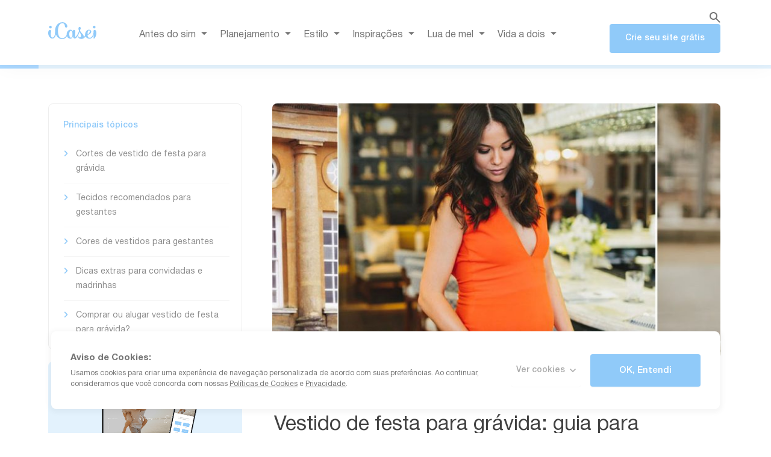

--- FILE ---
content_type: text/html; charset=UTF-8
request_url: https://revista.icasei.com.br/vestido-de-festa-para-gravida/
body_size: 226205
content:
<!DOCTYPE html>
<html lang="pt-BR">
<head>
<meta charset="UTF-8">
<meta name="viewport" content="width=device-width, initial-scale=1">
	<link rel="profile" href="https://gmpg.org/xfn/11"> 
	<script type="text/javascript" data-cookieconsent="ignore">
	window.dataLayer = window.dataLayer || [];

	function gtag() {
		dataLayer.push(arguments);
	}

	gtag("consent", "default", {
		ad_personalization: "denied",
		ad_storage: "denied",
		ad_user_data: "denied",
		analytics_storage: "denied",
		functionality_storage: "denied",
		personalization_storage: "denied",
		security_storage: "granted",
		wait_for_update: 500,
	});
	gtag("set", "ads_data_redaction", true);
	</script>
<meta name='robots' content='index, follow, max-image-preview:large, max-snippet:-1, max-video-preview:-1' />
	<style>img:is([sizes="auto" i], [sizes^="auto," i]) { contain-intrinsic-size: 3000px 1500px }</style>
	
	<!-- This site is optimized with the Yoast SEO Premium plugin v26.7 (Yoast SEO v26.7) - https://yoast.com/wordpress/plugins/seo/ -->
	<title>Vestido de festa para grávida: guia para convidadas e madrinhas &#8212; Revista iCasei</title>
	<meta name="description" content="Descubra como escolher o vestido de festa para grávida perfeito, com dicas para conforto e estilo durante o casamento." />
	<link rel="canonical" href="https://revista.icasei.com.br/vestido-de-festa-para-gravida/" />
	<meta property="og:locale" content="pt_BR" />
	<meta property="og:type" content="article" />
	<meta property="og:title" content="Vestido de festa para grávida: guia para convidadas e madrinhas" />
	<meta property="og:description" content="Descubra como escolher o vestido de festa para grávida perfeito, com dicas para conforto e estilo durante o casamento." />
	<meta property="og:url" content="https://revista.icasei.com.br/vestido-de-festa-para-gravida/" />
	<meta property="og:site_name" content="Revista iCasei" />
	<meta property="article:publisher" content="https://www.facebook.com/icasei" />
	<meta property="article:published_time" content="2025-09-30T20:14:00+00:00" />
	<meta property="article:modified_time" content="2025-09-30T20:14:37+00:00" />
	<meta property="og:image" content="https://revista.icasei.com.br/wp-content/uploads/2025/08/vestido_de_festa_Para_gravida_destaque.jpg" />
	<meta property="og:image:width" content="1910" />
	<meta property="og:image:height" content="512" />
	<meta property="og:image:type" content="image/jpeg" />
	<meta name="author" content="Fernanda Cruz" />
	<meta name="twitter:card" content="summary_large_image" />
	<meta name="twitter:creator" content="@icaseibr" />
	<meta name="twitter:site" content="@icaseibr" />
	<meta name="twitter:label1" content="Escrito por" />
	<meta name="twitter:data1" content="Fernanda Cruz" />
	<meta name="twitter:label2" content="Est. tempo de leitura" />
	<meta name="twitter:data2" content="7 minutos" />
	<script type="application/ld+json" class="yoast-schema-graph">{"@context":"https://schema.org","@graph":[{"@type":"Article","@id":"https://revista.icasei.com.br/vestido-de-festa-para-gravida/#article","isPartOf":{"@id":"https://revista.icasei.com.br/vestido-de-festa-para-gravida/"},"author":{"name":"Fernanda Cruz","@id":"https://revista.icasei.com.br/#/schema/person/f487cfe4e17618382c4128b685f55066"},"headline":"Vestido de festa para grávida: guia para convidadas e madrinhas","datePublished":"2025-09-30T20:14:00+00:00","dateModified":"2025-09-30T20:14:37+00:00","mainEntityOfPage":{"@id":"https://revista.icasei.com.br/vestido-de-festa-para-gravida/"},"wordCount":875,"commentCount":0,"publisher":{"@id":"https://revista.icasei.com.br/#organization"},"image":{"@type":"ImageObject","url":"https://revista.icasei.com.br/wp-content/uploads/2025/08/vestido_de_festa_Para_gravida_destaque.jpg","caption":"Vestido de festa para grávida: guia para convidadas e madrinhas"},"thumbnailUrl":"https://revista.icasei.com.br/wp-content/uploads/2025/08/vestido_de_festa_Para_gravida_destaque.jpg","keywords":["madrinha de casamento","vestido de convidada","vestido para madrinha"],"articleSection":["Cerimônia e recepção"],"inLanguage":"pt-BR","potentialAction":[{"@type":"CommentAction","name":"Comment","target":["https://revista.icasei.com.br/vestido-de-festa-para-gravida/#respond"]}],"creator":{"@type":"Person","name":"Fernanda Cruz","jobTitle":"Especialistas em Casamento e Cerimônias","sameAs":["https://www.linkedin.com/company/icasei","https://www.instagram.com/icaseibr"],"description":"Fernanda Cruz é formada em jornalismo e tem experiência com produção de conteúdo sobre cerimônias de casamento e dicas para noivas. Apaixonada por cultura pop, moda e em contar boas histórias! Tem pós-graduação em gestão de comunicação em mídias digitais. Paulistana, capricorniana com ascendente em virgem e pode não parecer, mas, no fundo, sempre se emociona em casamentos e com lindas histórias."},"editor":{"@type":"Person","name":"Redação iCasei","jobTitle":"Editoria de Conteúdo"},"about":[{"@type":"Thing","name":"Cortes de vestido de festa para grávida"},{"@type":"Thing","name":"Tecidos recomendados para gestantes"},{"@type":"Thing","name":"Cores de vestidos para gestantes"},{"@type":"Thing","name":"Dicas extras para convidadas e madrinhas"},{"@type":"Thing","name":"Comprar ou alugar vestido de festa para grávida?"},{"@type":"Thing","name":"Conclusão"}],"mentions":[{"@type":"Organization","name":"iCasei","url":"https://www.icasei.com.br/"}]},{"@type":"WebPage","@id":"https://revista.icasei.com.br/vestido-de-festa-para-gravida/","url":"https://revista.icasei.com.br/vestido-de-festa-para-gravida/","name":"Vestido de festa para grávida: guia para convidadas e madrinhas &#8212; Revista iCasei","isPartOf":{"@id":"https://revista.icasei.com.br/#website"},"primaryImageOfPage":{"@id":"https://revista.icasei.com.br/vestido-de-festa-para-gravida/#primaryimage"},"image":{"@id":"https://revista.icasei.com.br/vestido-de-festa-para-gravida/#primaryimage"},"thumbnailUrl":"https://revista.icasei.com.br/wp-content/uploads/2025/08/vestido_de_festa_Para_gravida_destaque.jpg","datePublished":"2025-09-30T20:14:00+00:00","dateModified":"2025-09-30T20:14:37+00:00","description":"Descubra como escolher o vestido de festa para grávida perfeito, com dicas para conforto e estilo durante o casamento.","breadcrumb":{"@id":"https://revista.icasei.com.br/vestido-de-festa-para-gravida/#breadcrumb"},"inLanguage":"pt-BR","potentialAction":[{"@type":"ReadAction","target":["https://revista.icasei.com.br/vestido-de-festa-para-gravida/"]}],"mainEntity":{"@type":"Article","@id":"https://revista.icasei.com.br/vestido-de-festa-para-gravida/#article"}},{"@type":"ImageObject","inLanguage":"pt-BR","@id":"https://revista.icasei.com.br/vestido-de-festa-para-gravida/#primaryimage","url":"https://revista.icasei.com.br/wp-content/uploads/2025/08/vestido_de_festa_Para_gravida_destaque.jpg","contentUrl":"https://revista.icasei.com.br/wp-content/uploads/2025/08/vestido_de_festa_Para_gravida_destaque.jpg","width":1910,"height":512,"caption":"|Foto: Amy & Jordan Photography|Foto: Séraphine|Foto: Séraphine|Foto: Cara Loren|Foto: Mango Studios|Foto: Barefoot Blonde by Amber Fillerup Clark|Foto: Marisa McBride Photography|"},{"@type":"BreadcrumbList","@id":"https://revista.icasei.com.br/vestido-de-festa-para-gravida/#breadcrumb","itemListElement":[{"@type":"ListItem","position":1,"name":"Início","item":"https://revista.icasei.com.br/"},{"@type":"ListItem","position":2,"name":"Vestido de festa para grávida: guia para convidadas e madrinhas"}]},{"@type":"WebSite","@id":"https://revista.icasei.com.br/#website","url":"https://revista.icasei.com.br/","name":"iCasei","description":"Tudo para a organização do seu casamento!","publisher":{"@id":"https://revista.icasei.com.br/#organization"},"potentialAction":[{"@type":"SearchAction","target":{"@type":"EntryPoint","urlTemplate":"https://revista.icasei.com.br/?s={search_term_string}"},"query-input":{"@type":"PropertyValueSpecification","valueRequired":true,"valueName":"search_term_string"}}],"inLanguage":"pt-BR"},{"@type":"Organization","@id":"https://revista.icasei.com.br/#organization","name":"Revista iCasei","url":"https://revista.icasei.com.br/","logo":{"@type":"ImageObject","@id":"https://www.icasei.com.br/facelogo.png","url":"https://www.icasei.com.br/facelogo.png","contentUrl":"https://www.icasei.com.br/facelogo.png","width":300,"height":300},"image":{"@id":"https://revista.icasei.com.br/#/schema/logo/image/"},"sameAs":["https://www.facebook.com/icasei","https://www.instagram.com/icaseibr","https://www.linkedin.com/company/icasei","https://www.youtube.com/@icasei"],"description":"O iCasei é a maior plataforma de casamento da América Latina. Desde 2007, une tecnologia, confiança e inovação para ajudar casais a celebrarem o amor de forma única."},{"@type":"Person","@id":"https://revista.icasei.com.br/#/schema/person/f487cfe4e17618382c4128b685f55066","name":"Fernanda Cruz","image":{"@type":"ImageObject","inLanguage":"pt-BR","@id":"https://revista.icasei.com.br/#/schema/person/image/","url":"https://secure.gravatar.com/avatar/f2b7866ffed4c55f3cedab7f8630c2473d2527d9031b5a1d80f5238e72af7e2d?s=96&d=mm&r=g","contentUrl":"https://secure.gravatar.com/avatar/f2b7866ffed4c55f3cedab7f8630c2473d2527d9031b5a1d80f5238e72af7e2d?s=96&d=mm&r=g","caption":"Fernanda Cruz"},"description":"Fernanda Cruz é formada em jornalismo e tem experiência com produção de conteúdo sobre cerimônias de casamento e dicas para noivas. Apaixonada por cultura pop, moda e em contar boas histórias! Tem pós-graduação em gestão de comunicação em mídias digitais. Paulistana, capricorniana com ascendente em virgem e pode não parecer, mas, no fundo, sempre se emociona em casamentos e com lindas histórias.","url":"https://revista.icasei.com.br/author/fecruz/"}]}</script>
	<!-- / Yoast SEO Premium plugin. -->


<link href='//hb.wpmucdn.com' rel='preconnect' />
<link rel="alternate" type="application/rss+xml" title="Feed para Revista iCasei &raquo;" href="https://revista.icasei.com.br/feed/" />
<link rel="alternate" type="application/rss+xml" title="Feed de comentários para Revista iCasei &raquo;" href="https://revista.icasei.com.br/comments/feed/" />
<link rel="alternate" type="application/rss+xml" title="Feed de comentários para Revista iCasei &raquo; Vestido de festa para grávida: guia para convidadas e madrinhas" href="https://revista.icasei.com.br/vestido-de-festa-para-gravida/feed/" />
		<style>
			.lazyload,
			.lazyloading {
				max-width: 100%;
			}
		</style>
		<meta property="fb:app_id" content="211260932253820" />
<meta property="article:publisher" content="https://www.facebook.com/icasei" />
<script>
window._wpemojiSettings = {"baseUrl":"https:\/\/s.w.org\/images\/core\/emoji\/16.0.1\/72x72\/","ext":".png","svgUrl":"https:\/\/s.w.org\/images\/core\/emoji\/16.0.1\/svg\/","svgExt":".svg","source":{"concatemoji":"https:\/\/revista.icasei.com.br\/wp-includes\/js\/wp-emoji-release.min.js?ver=6.8.3"}};
/*! This file is auto-generated */
!function(s,n){var o,i,e;function c(e){try{var t={supportTests:e,timestamp:(new Date).valueOf()};sessionStorage.setItem(o,JSON.stringify(t))}catch(e){}}function p(e,t,n){e.clearRect(0,0,e.canvas.width,e.canvas.height),e.fillText(t,0,0);var t=new Uint32Array(e.getImageData(0,0,e.canvas.width,e.canvas.height).data),a=(e.clearRect(0,0,e.canvas.width,e.canvas.height),e.fillText(n,0,0),new Uint32Array(e.getImageData(0,0,e.canvas.width,e.canvas.height).data));return t.every(function(e,t){return e===a[t]})}function u(e,t){e.clearRect(0,0,e.canvas.width,e.canvas.height),e.fillText(t,0,0);for(var n=e.getImageData(16,16,1,1),a=0;a<n.data.length;a++)if(0!==n.data[a])return!1;return!0}function f(e,t,n,a){switch(t){case"flag":return n(e,"\ud83c\udff3\ufe0f\u200d\u26a7\ufe0f","\ud83c\udff3\ufe0f\u200b\u26a7\ufe0f")?!1:!n(e,"\ud83c\udde8\ud83c\uddf6","\ud83c\udde8\u200b\ud83c\uddf6")&&!n(e,"\ud83c\udff4\udb40\udc67\udb40\udc62\udb40\udc65\udb40\udc6e\udb40\udc67\udb40\udc7f","\ud83c\udff4\u200b\udb40\udc67\u200b\udb40\udc62\u200b\udb40\udc65\u200b\udb40\udc6e\u200b\udb40\udc67\u200b\udb40\udc7f");case"emoji":return!a(e,"\ud83e\udedf")}return!1}function g(e,t,n,a){var r="undefined"!=typeof WorkerGlobalScope&&self instanceof WorkerGlobalScope?new OffscreenCanvas(300,150):s.createElement("canvas"),o=r.getContext("2d",{willReadFrequently:!0}),i=(o.textBaseline="top",o.font="600 32px Arial",{});return e.forEach(function(e){i[e]=t(o,e,n,a)}),i}function t(e){var t=s.createElement("script");t.src=e,t.defer=!0,s.head.appendChild(t)}"undefined"!=typeof Promise&&(o="wpEmojiSettingsSupports",i=["flag","emoji"],n.supports={everything:!0,everythingExceptFlag:!0},e=new Promise(function(e){s.addEventListener("DOMContentLoaded",e,{once:!0})}),new Promise(function(t){var n=function(){try{var e=JSON.parse(sessionStorage.getItem(o));if("object"==typeof e&&"number"==typeof e.timestamp&&(new Date).valueOf()<e.timestamp+604800&&"object"==typeof e.supportTests)return e.supportTests}catch(e){}return null}();if(!n){if("undefined"!=typeof Worker&&"undefined"!=typeof OffscreenCanvas&&"undefined"!=typeof URL&&URL.createObjectURL&&"undefined"!=typeof Blob)try{var e="postMessage("+g.toString()+"("+[JSON.stringify(i),f.toString(),p.toString(),u.toString()].join(",")+"));",a=new Blob([e],{type:"text/javascript"}),r=new Worker(URL.createObjectURL(a),{name:"wpTestEmojiSupports"});return void(r.onmessage=function(e){c(n=e.data),r.terminate(),t(n)})}catch(e){}c(n=g(i,f,p,u))}t(n)}).then(function(e){for(var t in e)n.supports[t]=e[t],n.supports.everything=n.supports.everything&&n.supports[t],"flag"!==t&&(n.supports.everythingExceptFlag=n.supports.everythingExceptFlag&&n.supports[t]);n.supports.everythingExceptFlag=n.supports.everythingExceptFlag&&!n.supports.flag,n.DOMReady=!1,n.readyCallback=function(){n.DOMReady=!0}}).then(function(){return e}).then(function(){var e;n.supports.everything||(n.readyCallback(),(e=n.source||{}).concatemoji?t(e.concatemoji):e.wpemoji&&e.twemoji&&(t(e.twemoji),t(e.wpemoji)))}))}((window,document),window._wpemojiSettings);
</script>
<link rel='stylesheet' id='astra-theme-css-css' href='https://revista.icasei.com.br/wp-content/themes/astra/assets/css/minified/main.min.css?ver=4.11.10' media='all' />
<style id='astra-theme-css-inline-css'>
:root{--ast-post-nav-space:0;--ast-container-default-xlg-padding:2.5em;--ast-container-default-lg-padding:2.5em;--ast-container-default-slg-padding:2em;--ast-container-default-md-padding:2.5em;--ast-container-default-sm-padding:2.5em;--ast-container-default-xs-padding:2.4em;--ast-container-default-xxs-padding:1.8em;--ast-code-block-background:#ECEFF3;--ast-comment-inputs-background:#F9FAFB;--ast-normal-container-width:1200px;--ast-narrow-container-width:750px;--ast-blog-title-font-weight:600;--ast-blog-meta-weight:600;--ast-global-color-primary:var(--ast-global-color-4);--ast-global-color-secondary:var(--ast-global-color-5);--ast-global-color-alternate-background:var(--ast-global-color-6);--ast-global-color-subtle-background:var(--ast-global-color-7);--ast-bg-style-guide:#F8FAFC;--ast-shadow-style-guide:0px 0px 4px 0 #00000057;--ast-global-dark-bg-style:#fff;--ast-global-dark-lfs:#fbfbfb;--ast-widget-bg-color:#fafafa;--ast-wc-container-head-bg-color:#fbfbfb;--ast-title-layout-bg:#eeeeee;--ast-search-border-color:#e7e7e7;--ast-lifter-hover-bg:#e6e6e6;--ast-gallery-block-color:#000;--srfm-color-input-label:var(--ast-global-color-2);}html{font-size:100%;}a{color:var(--ast-global-color-0);}a:hover,a:focus{color:var(--ast-global-color-1);}body,button,input,select,textarea,.ast-button,.ast-custom-button{font-family:-apple-system,BlinkMacSystemFont,Segoe UI,Roboto,Oxygen-Sans,Ubuntu,Cantarell,Helvetica Neue,sans-serif;font-weight:400;font-size:16px;font-size:1rem;line-height:var(--ast-body-line-height,1.65);}blockquote{color:var(--ast-global-color-3);}h1,h2,h3,h4,h5,h6,.entry-content :where(h1,h2,h3,h4,h5,h6),.site-title,.site-title a{font-weight:600;}.ast-site-identity .site-title a{color:var(--ast-global-color-2);}.site-title{font-size:26px;font-size:1.625rem;display:block;}.site-header .site-description{font-size:15px;font-size:0.9375rem;display:none;}.entry-title{font-size:20px;font-size:1.25rem;}.ast-blog-single-element.ast-taxonomy-container a{font-size:14px;font-size:0.875rem;}.ast-blog-meta-container{font-size:13px;font-size:0.8125rem;}.archive .ast-article-post .ast-article-inner,.blog .ast-article-post .ast-article-inner,.archive .ast-article-post .ast-article-inner:hover,.blog .ast-article-post .ast-article-inner:hover{border-top-left-radius:6px;border-top-right-radius:6px;border-bottom-right-radius:6px;border-bottom-left-radius:6px;overflow:hidden;}h1,.entry-content :where(h1){font-size:36px;font-size:2.25rem;font-weight:600;line-height:1.4em;}h2,.entry-content :where(h2){font-size:30px;font-size:1.875rem;font-weight:600;line-height:1.3em;}h3,.entry-content :where(h3){font-size:24px;font-size:1.5rem;font-weight:600;line-height:1.3em;}h4,.entry-content :where(h4){font-size:20px;font-size:1.25rem;line-height:1.2em;font-weight:600;}h5,.entry-content :where(h5){font-size:18px;font-size:1.125rem;line-height:1.2em;font-weight:600;}h6,.entry-content :where(h6){font-size:16px;font-size:1rem;line-height:1.25em;font-weight:600;}::selection{background-color:var(--ast-global-color-0);color:#ffffff;}body,h1,h2,h3,h4,h5,h6,.entry-title a,.entry-content :where(h1,h2,h3,h4,h5,h6){color:var(--ast-global-color-3);}.tagcloud a:hover,.tagcloud a:focus,.tagcloud a.current-item{color:#ffffff;border-color:var(--ast-global-color-0);background-color:var(--ast-global-color-0);}input:focus,input[type="text"]:focus,input[type="email"]:focus,input[type="url"]:focus,input[type="password"]:focus,input[type="reset"]:focus,input[type="search"]:focus,textarea:focus{border-color:var(--ast-global-color-0);}input[type="radio"]:checked,input[type=reset],input[type="checkbox"]:checked,input[type="checkbox"]:hover:checked,input[type="checkbox"]:focus:checked,input[type=range]::-webkit-slider-thumb{border-color:var(--ast-global-color-0);background-color:var(--ast-global-color-0);box-shadow:none;}.site-footer a:hover + .post-count,.site-footer a:focus + .post-count{background:var(--ast-global-color-0);border-color:var(--ast-global-color-0);}.single .nav-links .nav-previous,.single .nav-links .nav-next{color:var(--ast-global-color-0);}.entry-meta,.entry-meta *{line-height:1.45;color:var(--ast-global-color-0);font-weight:600;}.entry-meta a:not(.ast-button):hover,.entry-meta a:not(.ast-button):hover *,.entry-meta a:not(.ast-button):focus,.entry-meta a:not(.ast-button):focus *,.page-links > .page-link,.page-links .page-link:hover,.post-navigation a:hover{color:var(--ast-global-color-1);}#cat option,.secondary .calendar_wrap thead a,.secondary .calendar_wrap thead a:visited{color:var(--ast-global-color-0);}.secondary .calendar_wrap #today,.ast-progress-val span{background:var(--ast-global-color-0);}.secondary a:hover + .post-count,.secondary a:focus + .post-count{background:var(--ast-global-color-0);border-color:var(--ast-global-color-0);}.calendar_wrap #today > a{color:#ffffff;}.page-links .page-link,.single .post-navigation a{color:var(--ast-global-color-3);}.ast-search-menu-icon .search-form button.search-submit{padding:0 4px;}.ast-search-menu-icon form.search-form{padding-right:0;}.ast-search-menu-icon.slide-search input.search-field{width:0;}.ast-header-search .ast-search-menu-icon.ast-dropdown-active .search-form,.ast-header-search .ast-search-menu-icon.ast-dropdown-active .search-field:focus{transition:all 0.2s;}.search-form input.search-field:focus{outline:none;}.ast-search-menu-icon .search-form button.search-submit:focus,.ast-theme-transparent-header .ast-header-search .ast-dropdown-active .ast-icon,.ast-theme-transparent-header .ast-inline-search .search-field:focus .ast-icon{color:var(--ast-global-color-1);}.ast-header-search .slide-search .search-form{border:2px solid var(--ast-global-color-0);}.ast-header-search .slide-search .search-field{background-color:(--ast-global-dark-bg-style);}.ast-archive-title{color:var(--ast-global-color-2);}.widget-title{font-size:22px;font-size:1.375rem;color:var(--ast-global-color-2);}.ast-single-post .entry-content a,.ast-comment-content a:not(.ast-comment-edit-reply-wrap a){text-decoration:underline;}.ast-single-post .elementor-widget-button .elementor-button,.ast-single-post .entry-content .uagb-tab a,.ast-single-post .entry-content .uagb-ifb-cta a,.ast-single-post .entry-content .uabb-module-content a,.ast-single-post .entry-content .uagb-post-grid a,.ast-single-post .entry-content .uagb-timeline a,.ast-single-post .entry-content .uagb-toc__wrap a,.ast-single-post .entry-content .uagb-taxomony-box a,.entry-content .wp-block-latest-posts > li > a,.ast-single-post .entry-content .wp-block-file__button,a.ast-post-filter-single,.ast-single-post .ast-comment-content .comment-reply-link,.ast-single-post .ast-comment-content .comment-edit-link{text-decoration:none;}.ast-search-menu-icon.slide-search a:focus-visible:focus-visible,.astra-search-icon:focus-visible,#close:focus-visible,a:focus-visible,.ast-menu-toggle:focus-visible,.site .skip-link:focus-visible,.wp-block-loginout input:focus-visible,.wp-block-search.wp-block-search__button-inside .wp-block-search__inside-wrapper,.ast-header-navigation-arrow:focus-visible,.ast-orders-table__row .ast-orders-table__cell:focus-visible,a#ast-apply-coupon:focus-visible,#ast-apply-coupon:focus-visible,#close:focus-visible,.button.search-submit:focus-visible,#search_submit:focus,.normal-search:focus-visible,.ast-header-account-wrap:focus-visible,.astra-cart-drawer-close:focus,.ast-single-variation:focus,.ast-button:focus{outline-style:dotted;outline-color:inherit;outline-width:thin;}input:focus,input[type="text"]:focus,input[type="email"]:focus,input[type="url"]:focus,input[type="password"]:focus,input[type="reset"]:focus,input[type="search"]:focus,input[type="number"]:focus,textarea:focus,.wp-block-search__input:focus,[data-section="section-header-mobile-trigger"] .ast-button-wrap .ast-mobile-menu-trigger-minimal:focus,.ast-mobile-popup-drawer.active .menu-toggle-close:focus,#ast-scroll-top:focus,#coupon_code:focus,#ast-coupon-code:focus{border-style:dotted;border-color:inherit;border-width:thin;}input{outline:none;}.ast-logo-title-inline .site-logo-img{padding-right:1em;}body .ast-oembed-container *{position:absolute;top:0;width:100%;height:100%;left:0;}body .wp-block-embed-pocket-casts .ast-oembed-container *{position:unset;}.ast-single-post-featured-section + article {margin-top: 2em;}.site-content .ast-single-post-featured-section img {width: 100%;overflow: hidden;object-fit: cover;}.ast-separate-container .site-content .ast-single-post-featured-section + article {margin-top: -80px;z-index: 9;position: relative;border-radius: 4px;}@media (min-width: 922px) {.ast-no-sidebar .site-content .ast-article-image-container--wide {margin-left: -120px;margin-right: -120px;max-width: unset;width: unset;}.ast-left-sidebar .site-content .ast-article-image-container--wide,.ast-right-sidebar .site-content .ast-article-image-container--wide {margin-left: -10px;margin-right: -10px;}.site-content .ast-article-image-container--full {margin-left: calc( -50vw + 50%);margin-right: calc( -50vw + 50%);max-width: 100vw;width: 100vw;}.ast-left-sidebar .site-content .ast-article-image-container--full,.ast-right-sidebar .site-content .ast-article-image-container--full {margin-left: -10px;margin-right: -10px;max-width: inherit;width: auto;}}.site > .ast-single-related-posts-container {margin-top: 0;}@media (min-width: 922px) {.ast-desktop .ast-container--narrow {max-width: var(--ast-narrow-container-width);margin: 0 auto;}}.ast-page-builder-template .hentry {margin: 0;}.ast-page-builder-template .site-content > .ast-container {max-width: 100%;padding: 0;}.ast-page-builder-template .site .site-content #primary {padding: 0;margin: 0;}.ast-page-builder-template .no-results {text-align: center;margin: 4em auto;}.ast-page-builder-template .ast-pagination {padding: 2em;}.ast-page-builder-template .entry-header.ast-no-title.ast-no-thumbnail {margin-top: 0;}.ast-page-builder-template .entry-header.ast-header-without-markup {margin-top: 0;margin-bottom: 0;}.ast-page-builder-template .entry-header.ast-no-title.ast-no-meta {margin-bottom: 0;}.ast-page-builder-template.single .post-navigation {padding-bottom: 2em;}.ast-page-builder-template.single-post .site-content > .ast-container {max-width: 100%;}.ast-page-builder-template .entry-header {margin-top: 2em;margin-left: auto;margin-right: auto;}.ast-single-post.ast-page-builder-template .site-main > article,.ast-page-builder-template .post-navigation {padding-top: 2em;padding-left: 20px;padding-right: 20px;}.ast-page-builder-template .ast-archive-description {margin: 2em auto 0;padding-left: 20px;padding-right: 20px;}.ast-page-builder-template .ast-row {margin-left: 0;margin-right: 0;}.single.ast-page-builder-template .entry-header + .entry-content,.single.ast-page-builder-template .ast-single-entry-banner + .site-content article .entry-content {margin-bottom: 2em;}@media(min-width: 921px) {.ast-page-builder-template.archive.ast-right-sidebar .ast-row article,.ast-page-builder-template.archive.ast-left-sidebar .ast-row article {padding-left: 0;padding-right: 0;}}input[type="text"],input[type="number"],input[type="email"],input[type="url"],input[type="password"],input[type="search"],input[type=reset],input[type=tel],input[type=date],select,textarea{font-size:16px;font-style:normal;font-weight:400;line-height:24px;width:100%;padding:12px 16px;border-radius:4px;box-shadow:0px 1px 2px 0px rgba(0,0,0,0.05);color:var(--ast-form-input-text,#475569);}input[type="text"],input[type="number"],input[type="email"],input[type="url"],input[type="password"],input[type="search"],input[type=reset],input[type=tel],input[type=date],select{height:40px;}input[type="date"]{border-width:1px;border-style:solid;border-color:var(--ast-border-color);background:var( --ast-global-color-secondary,--ast-global-color-5 );}input[type="text"]:focus,input[type="number"]:focus,input[type="email"]:focus,input[type="url"]:focus,input[type="password"]:focus,input[type="search"]:focus,input[type=reset]:focus,input[type="tel"]:focus,input[type="date"]:focus,select:focus,textarea:focus{border-color:#046BD2;box-shadow:none;outline:none;color:var(--ast-form-input-focus-text,#475569);}label,legend{color:#111827;font-size:14px;font-style:normal;font-weight:500;line-height:20px;}select{padding:6px 10px;}fieldset{padding:30px;border-radius:4px;}button,.ast-button,.button,input[type="button"],input[type="reset"],input[type="submit"]{border-radius:4px;box-shadow:0px 1px 2px 0px rgba(0,0,0,0.05);}:root{--ast-comment-inputs-background:#FFF;}::placeholder{color:var(--ast-form-field-color,#9CA3AF);}::-ms-input-placeholder{color:var(--ast-form-field-color,#9CA3AF);}@media (max-width:921.9px){#ast-desktop-header{display:none;}}@media (min-width:922px){#ast-mobile-header{display:none;}}.wp-block-buttons.aligncenter{justify-content:center;}@media (max-width:921px){.ast-theme-transparent-header #primary,.ast-theme-transparent-header #secondary{padding:0;}}@media (max-width:921px){.ast-plain-container.ast-no-sidebar #primary{padding:0;}}.ast-plain-container.ast-no-sidebar #primary{margin-top:0;margin-bottom:0;}@media (min-width:1200px){.ast-plain-container.ast-no-sidebar #primary{margin-top:60px;margin-bottom:60px;}}.wp-block-button.is-style-outline .wp-block-button__link{border-color:var(--ast-global-color-0);}div.wp-block-button.is-style-outline > .wp-block-button__link:not(.has-text-color),div.wp-block-button.wp-block-button__link.is-style-outline:not(.has-text-color){color:var(--ast-global-color-0);}.wp-block-button.is-style-outline .wp-block-button__link:hover,.wp-block-buttons .wp-block-button.is-style-outline .wp-block-button__link:focus,.wp-block-buttons .wp-block-button.is-style-outline > .wp-block-button__link:not(.has-text-color):hover,.wp-block-buttons .wp-block-button.wp-block-button__link.is-style-outline:not(.has-text-color):hover{color:#ffffff;background-color:var(--ast-global-color-1);border-color:var(--ast-global-color-1);}.post-page-numbers.current .page-link,.ast-pagination .page-numbers.current{color:#ffffff;border-color:var(--ast-global-color-0);background-color:var(--ast-global-color-0);}.wp-block-buttons .wp-block-button.is-style-outline .wp-block-button__link.wp-element-button,.ast-outline-button,.wp-block-uagb-buttons-child .uagb-buttons-repeater.ast-outline-button{border-color:var(--ast-global-color-0);border-top-width:2px;border-right-width:2px;border-bottom-width:2px;border-left-width:2px;font-family:inherit;font-weight:500;font-size:16px;font-size:1rem;line-height:1em;padding-top:13px;padding-right:30px;padding-bottom:13px;padding-left:30px;}.wp-block-buttons .wp-block-button.is-style-outline > .wp-block-button__link:not(.has-text-color),.wp-block-buttons .wp-block-button.wp-block-button__link.is-style-outline:not(.has-text-color),.ast-outline-button{color:var(--ast-global-color-0);}.wp-block-button.is-style-outline .wp-block-button__link:hover,.wp-block-buttons .wp-block-button.is-style-outline .wp-block-button__link:focus,.wp-block-buttons .wp-block-button.is-style-outline > .wp-block-button__link:not(.has-text-color):hover,.wp-block-buttons .wp-block-button.wp-block-button__link.is-style-outline:not(.has-text-color):hover,.ast-outline-button:hover,.ast-outline-button:focus,.wp-block-uagb-buttons-child .uagb-buttons-repeater.ast-outline-button:hover,.wp-block-uagb-buttons-child .uagb-buttons-repeater.ast-outline-button:focus{color:#ffffff;background-color:var(--ast-global-color-1);border-color:var(--ast-global-color-1);}.ast-single-post .entry-content a.ast-outline-button,.ast-single-post .entry-content .is-style-outline>.wp-block-button__link{text-decoration:none;}.wp-block-button .wp-block-button__link.wp-element-button.is-style-outline:not(.has-background),.wp-block-button.is-style-outline>.wp-block-button__link.wp-element-button:not(.has-background),.ast-outline-button{background-color:transparent;}.uagb-buttons-repeater.ast-outline-button{border-radius:9999px;}@media (max-width:921px){.wp-block-buttons .wp-block-button.is-style-outline .wp-block-button__link.wp-element-button,.ast-outline-button,.wp-block-uagb-buttons-child .uagb-buttons-repeater.ast-outline-button{padding-top:12px;padding-right:28px;padding-bottom:12px;padding-left:28px;}}@media (max-width:544px){.wp-block-buttons .wp-block-button.is-style-outline .wp-block-button__link.wp-element-button,.ast-outline-button,.wp-block-uagb-buttons-child .uagb-buttons-repeater.ast-outline-button{padding-top:10px;padding-right:24px;padding-bottom:10px;padding-left:24px;}}.entry-content[data-ast-blocks-layout] > figure{margin-bottom:1em;}h1.widget-title{font-weight:600;}h2.widget-title{font-weight:600;}h3.widget-title{font-weight:600;}.elementor-widget-container .elementor-loop-container .e-loop-item[data-elementor-type="loop-item"]{width:100%;} .content-area .elementor-widget-theme-post-content h1,.content-area .elementor-widget-theme-post-content h2,.content-area .elementor-widget-theme-post-content h3,.content-area .elementor-widget-theme-post-content h4,.content-area .elementor-widget-theme-post-content h5,.content-area .elementor-widget-theme-post-content h6{margin-top:1.5em;margin-bottom:calc(0.3em + 10px);}#page{display:flex;flex-direction:column;min-height:100vh;}.ast-404-layout-1 h1.page-title{color:var(--ast-global-color-2);}.single .post-navigation a{line-height:1em;height:inherit;}.error-404 .page-sub-title{font-size:1.5rem;font-weight:inherit;}.search .site-content .content-area .search-form{margin-bottom:0;}#page .site-content{flex-grow:1;}.widget{margin-bottom:1.25em;}#secondary li{line-height:1.5em;}#secondary .wp-block-group h2{margin-bottom:0.7em;}#secondary h2{font-size:1.7rem;}.ast-separate-container .ast-article-post,.ast-separate-container .ast-article-single,.ast-separate-container .comment-respond{padding:2.5em;}.ast-separate-container .ast-article-single .ast-article-single{padding:0;}.ast-article-single .wp-block-post-template-is-layout-grid{padding-left:0;}.ast-separate-container .comments-title,.ast-narrow-container .comments-title{padding:1.5em 2em;}.ast-page-builder-template .comment-form-textarea,.ast-comment-formwrap .ast-grid-common-col{padding:0;}.ast-comment-formwrap{padding:0;display:inline-flex;column-gap:20px;width:100%;margin-left:0;margin-right:0;}.comments-area textarea#comment:focus,.comments-area textarea#comment:active,.comments-area .ast-comment-formwrap input[type="text"]:focus,.comments-area .ast-comment-formwrap input[type="text"]:active {box-shadow:none;outline:none;}.archive.ast-page-builder-template .entry-header{margin-top:2em;}.ast-page-builder-template .ast-comment-formwrap{width:100%;}.entry-title{margin-bottom:0.6em;}.ast-archive-description p{font-size:inherit;font-weight:inherit;line-height:inherit;}.ast-article-single img{box-shadow:0 0 30px 0 rgba(0,0,0,.15);-webkit-box-shadow:0 0 30px 0 rgba(0,0,0,.15);-moz-box-shadow:0 0 30px 0 rgba(0,0,0,.15);}.ast-separate-container .ast-comment-list li.depth-1,.hentry{margin-bottom:1.5em;}.site-content section.ast-archive-description{margin-bottom:2em;}@media (min-width:921px){.ast-left-sidebar.ast-page-builder-template #secondary,.archive.ast-right-sidebar.ast-page-builder-template .site-main{padding-left:20px;padding-right:20px;}}@media (max-width:544px){.ast-comment-formwrap.ast-row{column-gap:10px;display:inline-block;}#ast-commentform .ast-grid-common-col{position:relative;width:100%;}}@media (min-width:1201px){.ast-separate-container .ast-article-post,.ast-separate-container .ast-article-single,.ast-separate-container .ast-author-box,.ast-separate-container .ast-404-layout-1,.ast-separate-container .no-results{padding:2.5em;}} .content-area .elementor-widget-theme-post-content h1,.content-area .elementor-widget-theme-post-content h2,.content-area .elementor-widget-theme-post-content h3,.content-area .elementor-widget-theme-post-content h4,.content-area .elementor-widget-theme-post-content h5,.content-area .elementor-widget-theme-post-content h6{margin-top:1.5em;margin-bottom:calc(0.3em + 10px);}.elementor-loop-container .e-loop-item,.elementor-loop-container .ast-separate-container .ast-article-post,.elementor-loop-container .ast-separate-container .ast-article-single,.elementor-loop-container .ast-separate-container .comment-respond{padding:0px;}@media (max-width:921px){.ast-separate-container #primary,.ast-separate-container #secondary{padding:1.5em 0;}#primary,#secondary{padding:1.5em 0;margin:0;}.ast-left-sidebar #content > .ast-container{display:flex;flex-direction:column-reverse;width:100%;}}@media (min-width:922px){.ast-separate-container.ast-right-sidebar #primary,.ast-separate-container.ast-left-sidebar #primary{border:0;}.search-no-results.ast-separate-container #primary{margin-bottom:4em;}}.wp-block-button .wp-block-button__link{color:#ffffff;}.wp-block-button .wp-block-button__link:hover,.wp-block-button .wp-block-button__link:focus{color:#ffffff;background-color:var(--ast-global-color-1);border-color:var(--ast-global-color-1);}.elementor-widget-heading h1.elementor-heading-title{line-height:1.4em;}.elementor-widget-heading h2.elementor-heading-title{line-height:1.3em;}.elementor-widget-heading h3.elementor-heading-title{line-height:1.3em;}.elementor-widget-heading h4.elementor-heading-title{line-height:1.2em;}.elementor-widget-heading h5.elementor-heading-title{line-height:1.2em;}.elementor-widget-heading h6.elementor-heading-title{line-height:1.25em;}.wp-block-button .wp-block-button__link,.wp-block-search .wp-block-search__button,body .wp-block-file .wp-block-file__button{border-color:var(--ast-global-color-0);background-color:var(--ast-global-color-0);color:#ffffff;font-family:inherit;font-weight:500;line-height:1em;font-size:16px;font-size:1rem;padding-top:15px;padding-right:30px;padding-bottom:15px;padding-left:30px;}.ast-single-post .entry-content .wp-block-button .wp-block-button__link,.ast-single-post .entry-content .wp-block-search .wp-block-search__button,body .entry-content .wp-block-file .wp-block-file__button{text-decoration:none;}@media (max-width:921px){.wp-block-button .wp-block-button__link,.wp-block-search .wp-block-search__button,body .wp-block-file .wp-block-file__button{padding-top:14px;padding-right:28px;padding-bottom:14px;padding-left:28px;}}@media (max-width:544px){.wp-block-button .wp-block-button__link,.wp-block-search .wp-block-search__button,body .wp-block-file .wp-block-file__button{padding-top:12px;padding-right:24px;padding-bottom:12px;padding-left:24px;}}.menu-toggle,button,.ast-button,.ast-custom-button,.button,input#submit,input[type="button"],input[type="submit"],input[type="reset"],#comments .submit,.search .search-submit,form[CLASS*="wp-block-search__"].wp-block-search .wp-block-search__inside-wrapper .wp-block-search__button,body .wp-block-file .wp-block-file__button,.search .search-submit{border-style:solid;border-top-width:0;border-right-width:0;border-left-width:0;border-bottom-width:0;color:#ffffff;border-color:var(--ast-global-color-0);background-color:var(--ast-global-color-0);padding-top:15px;padding-right:30px;padding-bottom:15px;padding-left:30px;font-family:inherit;font-weight:500;font-size:16px;font-size:1rem;line-height:1em;}button:focus,.menu-toggle:hover,button:hover,.ast-button:hover,.ast-custom-button:hover .button:hover,.ast-custom-button:hover ,input[type=reset]:hover,input[type=reset]:focus,input#submit:hover,input#submit:focus,input[type="button"]:hover,input[type="button"]:focus,input[type="submit"]:hover,input[type="submit"]:focus,form[CLASS*="wp-block-search__"].wp-block-search .wp-block-search__inside-wrapper .wp-block-search__button:hover,form[CLASS*="wp-block-search__"].wp-block-search .wp-block-search__inside-wrapper .wp-block-search__button:focus,body .wp-block-file .wp-block-file__button:hover,body .wp-block-file .wp-block-file__button:focus{color:#ffffff;background-color:var(--ast-global-color-1);border-color:var(--ast-global-color-1);}form[CLASS*="wp-block-search__"].wp-block-search .wp-block-search__inside-wrapper .wp-block-search__button.has-icon{padding-top:calc(15px - 3px);padding-right:calc(30px - 3px);padding-bottom:calc(15px - 3px);padding-left:calc(30px - 3px);}@media (max-width:921px){.menu-toggle,button,.ast-button,.ast-custom-button,.button,input#submit,input[type="button"],input[type="submit"],input[type="reset"],#comments .submit,.search .search-submit,form[CLASS*="wp-block-search__"].wp-block-search .wp-block-search__inside-wrapper .wp-block-search__button,body .wp-block-file .wp-block-file__button,.search .search-submit{padding-top:14px;padding-right:28px;padding-bottom:14px;padding-left:28px;}}@media (max-width:544px){.menu-toggle,button,.ast-button,.ast-custom-button,.button,input#submit,input[type="button"],input[type="submit"],input[type="reset"],#comments .submit,.search .search-submit,form[CLASS*="wp-block-search__"].wp-block-search .wp-block-search__inside-wrapper .wp-block-search__button,body .wp-block-file .wp-block-file__button,.search .search-submit{padding-top:12px;padding-right:24px;padding-bottom:12px;padding-left:24px;}}@media (max-width:921px){.ast-mobile-header-stack .main-header-bar .ast-search-menu-icon{display:inline-block;}.ast-header-break-point.ast-header-custom-item-outside .ast-mobile-header-stack .main-header-bar .ast-search-icon{margin:0;}.ast-comment-avatar-wrap img{max-width:2.5em;}.ast-comment-meta{padding:0 1.8888em 1.3333em;}}@media (min-width:544px){.ast-container{max-width:100%;}}@media (max-width:544px){.ast-separate-container .ast-article-post,.ast-separate-container .ast-article-single,.ast-separate-container .comments-title,.ast-separate-container .ast-archive-description{padding:1.5em 1em;}.ast-separate-container #content .ast-container{padding-left:0.54em;padding-right:0.54em;}.ast-separate-container .ast-comment-list .bypostauthor{padding:.5em;}.ast-search-menu-icon.ast-dropdown-active .search-field{width:170px;}} #ast-mobile-header .ast-site-header-cart-li a{pointer-events:none;}@media (min-width:545px){.ast-page-builder-template .comments-area,.single.ast-page-builder-template .entry-header,.single.ast-page-builder-template .post-navigation,.single.ast-page-builder-template .ast-single-related-posts-container{max-width:1240px;margin-left:auto;margin-right:auto;}}.ast-separate-container{background-color:var(--ast-global-color-5);}@media (max-width:921px){.site-title{display:block;}.site-header .site-description{display:none;}h1,.entry-content :where(h1){font-size:30px;font-size:1.875rem;}h2,.entry-content :where(h2){font-size:25px;font-size:1.5625rem;}h3,.entry-content :where(h3){font-size:20px;font-size:1.25rem;}}@media (max-width:544px){.site-title{display:block;}.site-header .site-description{display:none;}h1,.entry-content :where(h1){font-size:30px;font-size:1.875rem;}h2,.entry-content :where(h2){font-size:25px;font-size:1.5625rem;}h3,.entry-content :where(h3){font-size:20px;font-size:1.25rem;}}@media (max-width:921px){html{font-size:91.2%;}}@media (max-width:544px){html{font-size:91.2%;}}@media (min-width:922px){.ast-container{max-width:1240px;}}@media (min-width:922px){.site-content .ast-container{display:flex;}}@media (max-width:921px){.site-content .ast-container{flex-direction:column;}}.entry-content :where(h1,h2,h3,h4,h5,h6){clear:none;}@media (min-width:922px){.main-header-menu .sub-menu .menu-item.ast-left-align-sub-menu:hover > .sub-menu,.main-header-menu .sub-menu .menu-item.ast-left-align-sub-menu.focus > .sub-menu{margin-left:-0px;}}.entry-content li > p{margin-bottom:0;}.site .comments-area{padding-bottom:2em;margin-top:2em;}.wp-block-file {display: flex;align-items: center;flex-wrap: wrap;justify-content: space-between;}.wp-block-pullquote {border: none;}.wp-block-pullquote blockquote::before {content: "\201D";font-family: "Helvetica",sans-serif;display: flex;transform: rotate( 180deg );font-size: 6rem;font-style: normal;line-height: 1;font-weight: bold;align-items: center;justify-content: center;}.has-text-align-right > blockquote::before {justify-content: flex-start;}.has-text-align-left > blockquote::before {justify-content: flex-end;}figure.wp-block-pullquote.is-style-solid-color blockquote {max-width: 100%;text-align: inherit;}:root {--wp--custom--ast-default-block-top-padding: 3em;--wp--custom--ast-default-block-right-padding: 3em;--wp--custom--ast-default-block-bottom-padding: 3em;--wp--custom--ast-default-block-left-padding: 3em;--wp--custom--ast-container-width: 1200px;--wp--custom--ast-content-width-size: 1200px;--wp--custom--ast-wide-width-size: calc(1200px + var(--wp--custom--ast-default-block-left-padding) + var(--wp--custom--ast-default-block-right-padding));}.ast-narrow-container {--wp--custom--ast-content-width-size: 750px;--wp--custom--ast-wide-width-size: 750px;}@media(max-width: 921px) {:root {--wp--custom--ast-default-block-top-padding: 3em;--wp--custom--ast-default-block-right-padding: 2em;--wp--custom--ast-default-block-bottom-padding: 3em;--wp--custom--ast-default-block-left-padding: 2em;}}@media(max-width: 544px) {:root {--wp--custom--ast-default-block-top-padding: 3em;--wp--custom--ast-default-block-right-padding: 1.5em;--wp--custom--ast-default-block-bottom-padding: 3em;--wp--custom--ast-default-block-left-padding: 1.5em;}}.entry-content > .wp-block-group,.entry-content > .wp-block-cover,.entry-content > .wp-block-columns {padding-top: var(--wp--custom--ast-default-block-top-padding);padding-right: var(--wp--custom--ast-default-block-right-padding);padding-bottom: var(--wp--custom--ast-default-block-bottom-padding);padding-left: var(--wp--custom--ast-default-block-left-padding);}.ast-plain-container.ast-no-sidebar .entry-content > .alignfull,.ast-page-builder-template .ast-no-sidebar .entry-content > .alignfull {margin-left: calc( -50vw + 50%);margin-right: calc( -50vw + 50%);max-width: 100vw;width: 100vw;}.ast-plain-container.ast-no-sidebar .entry-content .alignfull .alignfull,.ast-page-builder-template.ast-no-sidebar .entry-content .alignfull .alignfull,.ast-plain-container.ast-no-sidebar .entry-content .alignfull .alignwide,.ast-page-builder-template.ast-no-sidebar .entry-content .alignfull .alignwide,.ast-plain-container.ast-no-sidebar .entry-content .alignwide .alignfull,.ast-page-builder-template.ast-no-sidebar .entry-content .alignwide .alignfull,.ast-plain-container.ast-no-sidebar .entry-content .alignwide .alignwide,.ast-page-builder-template.ast-no-sidebar .entry-content .alignwide .alignwide,.ast-plain-container.ast-no-sidebar .entry-content .wp-block-column .alignfull,.ast-page-builder-template.ast-no-sidebar .entry-content .wp-block-column .alignfull,.ast-plain-container.ast-no-sidebar .entry-content .wp-block-column .alignwide,.ast-page-builder-template.ast-no-sidebar .entry-content .wp-block-column .alignwide {margin-left: auto;margin-right: auto;width: 100%;}[data-ast-blocks-layout] .wp-block-separator:not(.is-style-dots) {height: 0;}[data-ast-blocks-layout] .wp-block-separator {margin: 20px auto;}[data-ast-blocks-layout] .wp-block-separator:not(.is-style-wide):not(.is-style-dots) {max-width: 100px;}[data-ast-blocks-layout] .wp-block-separator.has-background {padding: 0;}.entry-content[data-ast-blocks-layout] > * {max-width: var(--wp--custom--ast-content-width-size);margin-left: auto;margin-right: auto;}.entry-content[data-ast-blocks-layout] > .alignwide {max-width: var(--wp--custom--ast-wide-width-size);}.entry-content[data-ast-blocks-layout] .alignfull {max-width: none;}.entry-content .wp-block-columns {margin-bottom: 0;}blockquote {margin: 1.5em;border-color: rgba(0,0,0,0.05);}.wp-block-quote:not(.has-text-align-right):not(.has-text-align-center) {border-left: 5px solid rgba(0,0,0,0.05);}.has-text-align-right > blockquote,blockquote.has-text-align-right {border-right: 5px solid rgba(0,0,0,0.05);}.has-text-align-left > blockquote,blockquote.has-text-align-left {border-left: 5px solid rgba(0,0,0,0.05);}.wp-block-site-tagline,.wp-block-latest-posts .read-more {margin-top: 15px;}.wp-block-loginout p label {display: block;}.wp-block-loginout p:not(.login-remember):not(.login-submit) input {width: 100%;}.wp-block-loginout input:focus {border-color: transparent;}.wp-block-loginout input:focus {outline: thin dotted;}.entry-content .wp-block-media-text .wp-block-media-text__content {padding: 0 0 0 8%;}.entry-content .wp-block-media-text.has-media-on-the-right .wp-block-media-text__content {padding: 0 8% 0 0;}.entry-content .wp-block-media-text.has-background .wp-block-media-text__content {padding: 8%;}.entry-content .wp-block-cover:not([class*="background-color"]):not(.has-text-color.has-link-color) .wp-block-cover__inner-container,.entry-content .wp-block-cover:not([class*="background-color"]) .wp-block-cover-image-text,.entry-content .wp-block-cover:not([class*="background-color"]) .wp-block-cover-text,.entry-content .wp-block-cover-image:not([class*="background-color"]) .wp-block-cover__inner-container,.entry-content .wp-block-cover-image:not([class*="background-color"]) .wp-block-cover-image-text,.entry-content .wp-block-cover-image:not([class*="background-color"]) .wp-block-cover-text {color: var(--ast-global-color-primary,var(--ast-global-color-5));}.wp-block-loginout .login-remember input {width: 1.1rem;height: 1.1rem;margin: 0 5px 4px 0;vertical-align: middle;}.wp-block-latest-posts > li > *:first-child,.wp-block-latest-posts:not(.is-grid) > li:first-child {margin-top: 0;}.entry-content > .wp-block-buttons,.entry-content > .wp-block-uagb-buttons {margin-bottom: 1.5em;}.wp-block-search__inside-wrapper .wp-block-search__input {padding: 0 10px;color: var(--ast-global-color-3);background: var(--ast-global-color-primary,var(--ast-global-color-5));border-color: var(--ast-border-color);}.wp-block-latest-posts .read-more {margin-bottom: 1.5em;}.wp-block-search__no-button .wp-block-search__inside-wrapper .wp-block-search__input {padding-top: 5px;padding-bottom: 5px;}.wp-block-latest-posts .wp-block-latest-posts__post-date,.wp-block-latest-posts .wp-block-latest-posts__post-author {font-size: 1rem;}.wp-block-latest-posts > li > *,.wp-block-latest-posts:not(.is-grid) > li {margin-top: 12px;margin-bottom: 12px;}.ast-page-builder-template .entry-content[data-ast-blocks-layout] > *,.ast-page-builder-template .entry-content[data-ast-blocks-layout] > .alignfull:not(.wp-block-group):not(.uagb-is-root-container) > * {max-width: none;}.ast-page-builder-template .entry-content[data-ast-blocks-layout] > .alignwide:not(.uagb-is-root-container) > * {max-width: var(--wp--custom--ast-wide-width-size);}.ast-page-builder-template .entry-content[data-ast-blocks-layout] > .inherit-container-width > *,.ast-page-builder-template .entry-content[data-ast-blocks-layout] > *:not(.wp-block-group):not(.uagb-is-root-container) > *,.entry-content[data-ast-blocks-layout] > .wp-block-cover .wp-block-cover__inner-container {max-width: none ;margin-left: auto;margin-right: auto;}.entry-content[data-ast-blocks-layout] .wp-block-cover:not(.alignleft):not(.alignright) {width: auto;}@media(max-width: 1200px) {.ast-separate-container .entry-content > .alignfull,.ast-separate-container .entry-content[data-ast-blocks-layout] > .alignwide,.ast-plain-container .entry-content[data-ast-blocks-layout] > .alignwide,.ast-plain-container .entry-content .alignfull {margin-left: calc(-1 * min(var(--ast-container-default-xlg-padding),20px)) ;margin-right: calc(-1 * min(var(--ast-container-default-xlg-padding),20px));}}@media(min-width: 1201px) {.ast-separate-container .entry-content > .alignfull {margin-left: calc(-1 * var(--ast-container-default-xlg-padding) );margin-right: calc(-1 * var(--ast-container-default-xlg-padding) );}.ast-separate-container .entry-content[data-ast-blocks-layout] > .alignwide,.ast-plain-container .entry-content[data-ast-blocks-layout] > .alignwide {margin-left: auto;margin-right: auto;}}@media(min-width: 921px) {.ast-separate-container .entry-content .wp-block-group.alignwide:not(.inherit-container-width) > :where(:not(.alignleft):not(.alignright)),.ast-plain-container .entry-content .wp-block-group.alignwide:not(.inherit-container-width) > :where(:not(.alignleft):not(.alignright)) {max-width: calc( var(--wp--custom--ast-content-width-size) + 80px );}.ast-plain-container.ast-right-sidebar .entry-content[data-ast-blocks-layout] .alignfull,.ast-plain-container.ast-left-sidebar .entry-content[data-ast-blocks-layout] .alignfull {margin-left: -60px;margin-right: -60px;}}@media(min-width: 544px) {.entry-content > .alignleft {margin-right: 20px;}.entry-content > .alignright {margin-left: 20px;}}@media (max-width:544px){.wp-block-columns .wp-block-column:not(:last-child){margin-bottom:20px;}.wp-block-latest-posts{margin:0;}}@media( max-width: 600px ) {.entry-content .wp-block-media-text .wp-block-media-text__content,.entry-content .wp-block-media-text.has-media-on-the-right .wp-block-media-text__content {padding: 8% 0 0;}.entry-content .wp-block-media-text.has-background .wp-block-media-text__content {padding: 8%;}}.ast-page-builder-template .entry-header {padding-left: 0;}.ast-narrow-container .site-content .wp-block-uagb-image--align-full .wp-block-uagb-image__figure {max-width: 100%;margin-left: auto;margin-right: auto;}.entry-content ul,.entry-content ol {padding: revert;margin: revert;padding-left: 20px;}:root .has-ast-global-color-0-color{color:var(--ast-global-color-0);}:root .has-ast-global-color-0-background-color{background-color:var(--ast-global-color-0);}:root .wp-block-button .has-ast-global-color-0-color{color:var(--ast-global-color-0);}:root .wp-block-button .has-ast-global-color-0-background-color{background-color:var(--ast-global-color-0);}:root .has-ast-global-color-1-color{color:var(--ast-global-color-1);}:root .has-ast-global-color-1-background-color{background-color:var(--ast-global-color-1);}:root .wp-block-button .has-ast-global-color-1-color{color:var(--ast-global-color-1);}:root .wp-block-button .has-ast-global-color-1-background-color{background-color:var(--ast-global-color-1);}:root .has-ast-global-color-2-color{color:var(--ast-global-color-2);}:root .has-ast-global-color-2-background-color{background-color:var(--ast-global-color-2);}:root .wp-block-button .has-ast-global-color-2-color{color:var(--ast-global-color-2);}:root .wp-block-button .has-ast-global-color-2-background-color{background-color:var(--ast-global-color-2);}:root .has-ast-global-color-3-color{color:var(--ast-global-color-3);}:root .has-ast-global-color-3-background-color{background-color:var(--ast-global-color-3);}:root .wp-block-button .has-ast-global-color-3-color{color:var(--ast-global-color-3);}:root .wp-block-button .has-ast-global-color-3-background-color{background-color:var(--ast-global-color-3);}:root .has-ast-global-color-4-color{color:var(--ast-global-color-4);}:root .has-ast-global-color-4-background-color{background-color:var(--ast-global-color-4);}:root .wp-block-button .has-ast-global-color-4-color{color:var(--ast-global-color-4);}:root .wp-block-button .has-ast-global-color-4-background-color{background-color:var(--ast-global-color-4);}:root .has-ast-global-color-5-color{color:var(--ast-global-color-5);}:root .has-ast-global-color-5-background-color{background-color:var(--ast-global-color-5);}:root .wp-block-button .has-ast-global-color-5-color{color:var(--ast-global-color-5);}:root .wp-block-button .has-ast-global-color-5-background-color{background-color:var(--ast-global-color-5);}:root .has-ast-global-color-6-color{color:var(--ast-global-color-6);}:root .has-ast-global-color-6-background-color{background-color:var(--ast-global-color-6);}:root .wp-block-button .has-ast-global-color-6-color{color:var(--ast-global-color-6);}:root .wp-block-button .has-ast-global-color-6-background-color{background-color:var(--ast-global-color-6);}:root .has-ast-global-color-7-color{color:var(--ast-global-color-7);}:root .has-ast-global-color-7-background-color{background-color:var(--ast-global-color-7);}:root .wp-block-button .has-ast-global-color-7-color{color:var(--ast-global-color-7);}:root .wp-block-button .has-ast-global-color-7-background-color{background-color:var(--ast-global-color-7);}:root .has-ast-global-color-8-color{color:var(--ast-global-color-8);}:root .has-ast-global-color-8-background-color{background-color:var(--ast-global-color-8);}:root .wp-block-button .has-ast-global-color-8-color{color:var(--ast-global-color-8);}:root .wp-block-button .has-ast-global-color-8-background-color{background-color:var(--ast-global-color-8);}:root{--ast-global-color-0:#046bd2;--ast-global-color-1:#045cb4;--ast-global-color-2:#1e293b;--ast-global-color-3:#334155;--ast-global-color-4:#FFFFFF;--ast-global-color-5:#F0F5FA;--ast-global-color-6:#111111;--ast-global-color-7:#D1D5DB;--ast-global-color-8:#111111;}:root {--ast-border-color : var(--ast-global-color-7);}.ast-single-entry-banner {-js-display: flex;display: flex;flex-direction: column;justify-content: center;text-align: center;position: relative;background: var(--ast-title-layout-bg);}.ast-single-entry-banner[data-banner-layout="layout-1"] {max-width: 1200px;background: inherit;padding: 20px 0;}.ast-single-entry-banner[data-banner-width-type="custom"] {margin: 0 auto;width: 100%;}.ast-single-entry-banner + .site-content .entry-header {margin-bottom: 0;}.site .ast-author-avatar {--ast-author-avatar-size: ;}a.ast-underline-text {text-decoration: underline;}.ast-container > .ast-terms-link {position: relative;display: block;}a.ast-button.ast-badge-tax {padding: 4px 8px;border-radius: 3px;font-size: inherit;}header.entry-header .entry-title{font-weight:600;font-size:32px;font-size:2rem;}header.entry-header .entry-meta,header.entry-header .entry-meta *{font-weight:600;font-size:13px;font-size:0.8125rem;}header.entry-header > *:not(:last-child){margin-bottom:15px;}header.entry-header .post-thumb-img-content{text-align:center;}header.entry-header .post-thumb img,.ast-single-post-featured-section.post-thumb img{aspect-ratio:16/9;width:100%;height:100%;}.ast-archive-entry-banner {-js-display: flex;display: flex;flex-direction: column;justify-content: center;text-align: center;position: relative;background: var(--ast-title-layout-bg);}.ast-archive-entry-banner[data-banner-width-type="custom"] {margin: 0 auto;width: 100%;}.ast-archive-entry-banner[data-banner-layout="layout-1"] {background: inherit;padding: 20px 0;text-align: left;}body.archive .ast-archive-description{max-width:1200px;width:100%;text-align:left;padding-top:3em;padding-right:3em;padding-bottom:3em;padding-left:3em;}body.archive .ast-archive-description .ast-archive-title,body.archive .ast-archive-description .ast-archive-title *{font-weight:600;font-size:32px;font-size:2rem;}body.archive .ast-archive-description > *:not(:last-child){margin-bottom:10px;}@media (max-width:921px){body.archive .ast-archive-description{text-align:left;}}@media (max-width:544px){body.archive .ast-archive-description{text-align:left;}}.ast-breadcrumbs .trail-browse,.ast-breadcrumbs .trail-items,.ast-breadcrumbs .trail-items li{display:inline-block;margin:0;padding:0;border:none;background:inherit;text-indent:0;text-decoration:none;}.ast-breadcrumbs .trail-browse{font-size:inherit;font-style:inherit;font-weight:inherit;color:inherit;}.ast-breadcrumbs .trail-items{list-style:none;}.trail-items li::after{padding:0 0.3em;content:"\00bb";}.trail-items li:last-of-type::after{display:none;}h1,h2,h3,h4,h5,h6,.entry-content :where(h1,h2,h3,h4,h5,h6){color:var(--ast-global-color-2);}.entry-title a{color:var(--ast-global-color-2);}@media (max-width:921px){.ast-builder-grid-row-container.ast-builder-grid-row-tablet-3-firstrow .ast-builder-grid-row > *:first-child,.ast-builder-grid-row-container.ast-builder-grid-row-tablet-3-lastrow .ast-builder-grid-row > *:last-child{grid-column:1 / -1;}}@media (max-width:544px){.ast-builder-grid-row-container.ast-builder-grid-row-mobile-3-firstrow .ast-builder-grid-row > *:first-child,.ast-builder-grid-row-container.ast-builder-grid-row-mobile-3-lastrow .ast-builder-grid-row > *:last-child{grid-column:1 / -1;}}.ast-builder-layout-element[data-section="title_tagline"]{display:flex;}@media (max-width:921px){.ast-header-break-point .ast-builder-layout-element[data-section="title_tagline"]{display:flex;}}@media (max-width:544px){.ast-header-break-point .ast-builder-layout-element[data-section="title_tagline"]{display:flex;}}.ast-builder-menu-1{font-family:inherit;font-weight:inherit;}.ast-builder-menu-1 .menu-item > .menu-link{color:var(--ast-global-color-3);}.ast-builder-menu-1 .menu-item > .ast-menu-toggle{color:var(--ast-global-color-3);}.ast-builder-menu-1 .menu-item:hover > .menu-link,.ast-builder-menu-1 .inline-on-mobile .menu-item:hover > .ast-menu-toggle{color:var(--ast-global-color-1);}.ast-builder-menu-1 .menu-item:hover > .ast-menu-toggle{color:var(--ast-global-color-1);}.ast-builder-menu-1 .menu-item.current-menu-item > .menu-link,.ast-builder-menu-1 .inline-on-mobile .menu-item.current-menu-item > .ast-menu-toggle,.ast-builder-menu-1 .current-menu-ancestor > .menu-link{color:var(--ast-global-color-1);}.ast-builder-menu-1 .menu-item.current-menu-item > .ast-menu-toggle{color:var(--ast-global-color-1);}.ast-builder-menu-1 .sub-menu,.ast-builder-menu-1 .inline-on-mobile .sub-menu{border-top-width:2px;border-bottom-width:0px;border-right-width:0px;border-left-width:0px;border-color:var(--ast-global-color-0);border-style:solid;}.ast-builder-menu-1 .sub-menu .sub-menu{top:-2px;}.ast-builder-menu-1 .main-header-menu > .menu-item > .sub-menu,.ast-builder-menu-1 .main-header-menu > .menu-item > .astra-full-megamenu-wrapper{margin-top:0px;}.ast-desktop .ast-builder-menu-1 .main-header-menu > .menu-item > .sub-menu:before,.ast-desktop .ast-builder-menu-1 .main-header-menu > .menu-item > .astra-full-megamenu-wrapper:before{height:calc( 0px + 2px + 5px );}.ast-desktop .ast-builder-menu-1 .menu-item .sub-menu .menu-link{border-style:none;}@media (max-width:921px){.ast-header-break-point .ast-builder-menu-1 .menu-item.menu-item-has-children > .ast-menu-toggle{top:0;}.ast-builder-menu-1 .inline-on-mobile .menu-item.menu-item-has-children > .ast-menu-toggle{right:-15px;}.ast-builder-menu-1 .menu-item-has-children > .menu-link:after{content:unset;}.ast-builder-menu-1 .main-header-menu > .menu-item > .sub-menu,.ast-builder-menu-1 .main-header-menu > .menu-item > .astra-full-megamenu-wrapper{margin-top:0;}}@media (max-width:544px){.ast-header-break-point .ast-builder-menu-1 .menu-item.menu-item-has-children > .ast-menu-toggle{top:0;}.ast-builder-menu-1 .main-header-menu > .menu-item > .sub-menu,.ast-builder-menu-1 .main-header-menu > .menu-item > .astra-full-megamenu-wrapper{margin-top:0;}}.ast-builder-menu-1{display:flex;}@media (max-width:921px){.ast-header-break-point .ast-builder-menu-1{display:flex;}}@media (max-width:544px){.ast-header-break-point .ast-builder-menu-1{display:flex;}}.site-below-footer-wrap{padding-top:20px;padding-bottom:20px;}.site-below-footer-wrap[data-section="section-below-footer-builder"]{background-color:var(--ast-global-color-4 );min-height:60px;border-style:solid;border-width:0px;border-top-width:1px;border-top-color:var( --ast-global-color-subtle-background,--ast-global-color-7 );}.site-below-footer-wrap[data-section="section-below-footer-builder"] .ast-builder-grid-row{max-width:1200px;min-height:60px;margin-left:auto;margin-right:auto;}.site-below-footer-wrap[data-section="section-below-footer-builder"] .ast-builder-grid-row,.site-below-footer-wrap[data-section="section-below-footer-builder"] .site-footer-section{align-items:center;}.site-below-footer-wrap[data-section="section-below-footer-builder"].ast-footer-row-inline .site-footer-section{display:flex;margin-bottom:0;}.ast-builder-grid-row-full .ast-builder-grid-row{grid-template-columns:1fr;}@media (max-width:921px){.site-below-footer-wrap[data-section="section-below-footer-builder"].ast-footer-row-tablet-inline .site-footer-section{display:flex;margin-bottom:0;}.site-below-footer-wrap[data-section="section-below-footer-builder"].ast-footer-row-tablet-stack .site-footer-section{display:block;margin-bottom:10px;}.ast-builder-grid-row-container.ast-builder-grid-row-tablet-full .ast-builder-grid-row{grid-template-columns:1fr;}}@media (max-width:544px){.site-below-footer-wrap[data-section="section-below-footer-builder"].ast-footer-row-mobile-inline .site-footer-section{display:flex;margin-bottom:0;}.site-below-footer-wrap[data-section="section-below-footer-builder"].ast-footer-row-mobile-stack .site-footer-section{display:block;margin-bottom:10px;}.ast-builder-grid-row-container.ast-builder-grid-row-mobile-full .ast-builder-grid-row{grid-template-columns:1fr;}}.site-below-footer-wrap[data-section="section-below-footer-builder"]{display:grid;}@media (max-width:921px){.ast-header-break-point .site-below-footer-wrap[data-section="section-below-footer-builder"]{display:grid;}}@media (max-width:544px){.ast-header-break-point .site-below-footer-wrap[data-section="section-below-footer-builder"]{display:grid;}}.ast-footer-copyright{text-align:center;}.ast-footer-copyright {color:var(--ast-global-color-3);}@media (max-width:921px){.ast-footer-copyright{text-align:center;}}@media (max-width:544px){.ast-footer-copyright{text-align:center;}}.ast-footer-copyright {font-size:16px;font-size:1rem;}.ast-footer-copyright.ast-builder-layout-element{display:flex;}@media (max-width:921px){.ast-header-break-point .ast-footer-copyright.ast-builder-layout-element{display:flex;}}@media (max-width:544px){.ast-header-break-point .ast-footer-copyright.ast-builder-layout-element{display:flex;}}.footer-widget-area.widget-area.site-footer-focus-item{width:auto;}.ast-footer-row-inline .footer-widget-area.widget-area.site-footer-focus-item{width:100%;}.elementor-posts-container [CLASS*="ast-width-"]{width:100%;}.elementor-template-full-width .ast-container{display:block;}.elementor-screen-only,.screen-reader-text,.screen-reader-text span,.ui-helper-hidden-accessible{top:0 !important;}@media (max-width:544px){.elementor-element .elementor-wc-products .woocommerce[class*="columns-"] ul.products li.product{width:auto;margin:0;}.elementor-element .woocommerce .woocommerce-result-count{float:none;}}.ast-header-break-point .main-header-bar{border-bottom-width:1px;}@media (min-width:922px){.main-header-bar{border-bottom-width:1px;}}.main-header-menu .menu-item, #astra-footer-menu .menu-item, .main-header-bar .ast-masthead-custom-menu-items{-js-display:flex;display:flex;-webkit-box-pack:center;-webkit-justify-content:center;-moz-box-pack:center;-ms-flex-pack:center;justify-content:center;-webkit-box-orient:vertical;-webkit-box-direction:normal;-webkit-flex-direction:column;-moz-box-orient:vertical;-moz-box-direction:normal;-ms-flex-direction:column;flex-direction:column;}.main-header-menu > .menu-item > .menu-link, #astra-footer-menu > .menu-item > .menu-link{height:100%;-webkit-box-align:center;-webkit-align-items:center;-moz-box-align:center;-ms-flex-align:center;align-items:center;-js-display:flex;display:flex;}.ast-header-break-point .main-navigation ul .menu-item .menu-link .icon-arrow:first-of-type svg{top:.2em;margin-top:0px;margin-left:0px;width:.65em;transform:translate(0, -2px) rotateZ(270deg);}.ast-mobile-popup-content .ast-submenu-expanded > .ast-menu-toggle{transform:rotateX(180deg);overflow-y:auto;}@media (min-width:922px){.ast-builder-menu .main-navigation > ul > li:last-child a{margin-right:0;}}.ast-separate-container .ast-article-inner{background-color:var(--ast-global-color-4);}@media (max-width:921px){.ast-separate-container .ast-article-inner{background-color:var(--ast-global-color-4);}}@media (max-width:544px){.ast-separate-container .ast-article-inner{background-color:var(--ast-global-color-4);}}.ast-separate-container .ast-article-single:not(.ast-related-post), .ast-separate-container .error-404, .ast-separate-container .no-results, .single.ast-separate-container .site-main .ast-author-meta, .ast-separate-container .related-posts-title-wrapper, .ast-separate-container .comments-count-wrapper, .ast-box-layout.ast-plain-container .site-content, .ast-padded-layout.ast-plain-container .site-content, .ast-separate-container .ast-archive-description, .ast-separate-container .comments-area{background-color:var(--ast-global-color-4);}@media (max-width:921px){.ast-separate-container .ast-article-single:not(.ast-related-post), .ast-separate-container .error-404, .ast-separate-container .no-results, .single.ast-separate-container .site-main .ast-author-meta, .ast-separate-container .related-posts-title-wrapper, .ast-separate-container .comments-count-wrapper, .ast-box-layout.ast-plain-container .site-content, .ast-padded-layout.ast-plain-container .site-content, .ast-separate-container .ast-archive-description{background-color:var(--ast-global-color-4);}}@media (max-width:544px){.ast-separate-container .ast-article-single:not(.ast-related-post), .ast-separate-container .error-404, .ast-separate-container .no-results, .single.ast-separate-container .site-main .ast-author-meta, .ast-separate-container .related-posts-title-wrapper, .ast-separate-container .comments-count-wrapper, .ast-box-layout.ast-plain-container .site-content, .ast-padded-layout.ast-plain-container .site-content, .ast-separate-container .ast-archive-description{background-color:var(--ast-global-color-4);}}.ast-separate-container.ast-two-container #secondary .widget{background-color:var(--ast-global-color-4);}@media (max-width:921px){.ast-separate-container.ast-two-container #secondary .widget{background-color:var(--ast-global-color-4);}}@media (max-width:544px){.ast-separate-container.ast-two-container #secondary .widget{background-color:var(--ast-global-color-4);}}.ast-plain-container, .ast-page-builder-template{background-color:var(--ast-global-color-4);}@media (max-width:921px){.ast-plain-container, .ast-page-builder-template{background-color:var(--ast-global-color-4);}}@media (max-width:544px){.ast-plain-container, .ast-page-builder-template{background-color:var(--ast-global-color-4);}}.ast-mobile-header-content > *,.ast-desktop-header-content > * {padding: 10px 0;height: auto;}.ast-mobile-header-content > *:first-child,.ast-desktop-header-content > *:first-child {padding-top: 10px;}.ast-mobile-header-content > .ast-builder-menu,.ast-desktop-header-content > .ast-builder-menu {padding-top: 0;}.ast-mobile-header-content > *:last-child,.ast-desktop-header-content > *:last-child {padding-bottom: 0;}.ast-mobile-header-content .ast-search-menu-icon.ast-inline-search label,.ast-desktop-header-content .ast-search-menu-icon.ast-inline-search label {width: 100%;}.ast-desktop-header-content .main-header-bar-navigation .ast-submenu-expanded > .ast-menu-toggle::before {transform: rotateX(180deg);}#ast-desktop-header .ast-desktop-header-content,.ast-mobile-header-content .ast-search-icon,.ast-desktop-header-content .ast-search-icon,.ast-mobile-header-wrap .ast-mobile-header-content,.ast-main-header-nav-open.ast-popup-nav-open .ast-mobile-header-wrap .ast-mobile-header-content,.ast-main-header-nav-open.ast-popup-nav-open .ast-desktop-header-content {display: none;}.ast-main-header-nav-open.ast-header-break-point #ast-desktop-header .ast-desktop-header-content,.ast-main-header-nav-open.ast-header-break-point .ast-mobile-header-wrap .ast-mobile-header-content {display: block;}.ast-desktop .ast-desktop-header-content .astra-menu-animation-slide-up > .menu-item > .sub-menu,.ast-desktop .ast-desktop-header-content .astra-menu-animation-slide-up > .menu-item .menu-item > .sub-menu,.ast-desktop .ast-desktop-header-content .astra-menu-animation-slide-down > .menu-item > .sub-menu,.ast-desktop .ast-desktop-header-content .astra-menu-animation-slide-down > .menu-item .menu-item > .sub-menu,.ast-desktop .ast-desktop-header-content .astra-menu-animation-fade > .menu-item > .sub-menu,.ast-desktop .ast-desktop-header-content .astra-menu-animation-fade > .menu-item .menu-item > .sub-menu {opacity: 1;visibility: visible;}.ast-hfb-header.ast-default-menu-enable.ast-header-break-point .ast-mobile-header-wrap .ast-mobile-header-content .main-header-bar-navigation {width: unset;margin: unset;}.ast-mobile-header-content.content-align-flex-end .main-header-bar-navigation .menu-item-has-children > .ast-menu-toggle,.ast-desktop-header-content.content-align-flex-end .main-header-bar-navigation .menu-item-has-children > .ast-menu-toggle {left: calc( 20px - 0.907em);right: auto;}.ast-mobile-header-content .ast-search-menu-icon,.ast-mobile-header-content .ast-search-menu-icon.slide-search,.ast-desktop-header-content .ast-search-menu-icon,.ast-desktop-header-content .ast-search-menu-icon.slide-search {width: 100%;position: relative;display: block;right: auto;transform: none;}.ast-mobile-header-content .ast-search-menu-icon.slide-search .search-form,.ast-mobile-header-content .ast-search-menu-icon .search-form,.ast-desktop-header-content .ast-search-menu-icon.slide-search .search-form,.ast-desktop-header-content .ast-search-menu-icon .search-form {right: 0;visibility: visible;opacity: 1;position: relative;top: auto;transform: none;padding: 0;display: block;overflow: hidden;}.ast-mobile-header-content .ast-search-menu-icon.ast-inline-search .search-field,.ast-mobile-header-content .ast-search-menu-icon .search-field,.ast-desktop-header-content .ast-search-menu-icon.ast-inline-search .search-field,.ast-desktop-header-content .ast-search-menu-icon .search-field {width: 100%;padding-right: 5.5em;}.ast-mobile-header-content .ast-search-menu-icon .search-submit,.ast-desktop-header-content .ast-search-menu-icon .search-submit {display: block;position: absolute;height: 100%;top: 0;right: 0;padding: 0 1em;border-radius: 0;}.ast-hfb-header.ast-default-menu-enable.ast-header-break-point .ast-mobile-header-wrap .ast-mobile-header-content .main-header-bar-navigation ul .sub-menu .menu-link {padding-left: 30px;}.ast-hfb-header.ast-default-menu-enable.ast-header-break-point .ast-mobile-header-wrap .ast-mobile-header-content .main-header-bar-navigation .sub-menu .menu-item .menu-item .menu-link {padding-left: 40px;}.ast-mobile-popup-drawer.active .ast-mobile-popup-inner{background-color:#ffffff;;}.ast-mobile-header-wrap .ast-mobile-header-content, .ast-desktop-header-content{background-color:#ffffff;;}.ast-mobile-popup-content > *, .ast-mobile-header-content > *, .ast-desktop-popup-content > *, .ast-desktop-header-content > *{padding-top:0px;padding-bottom:0px;}.content-align-flex-start .ast-builder-layout-element{justify-content:flex-start;}.content-align-flex-start .main-header-menu{text-align:left;}.ast-desktop-header-content, .ast-mobile-header-content{position:absolute;width:100%;}.ast-mobile-popup-drawer.active .menu-toggle-close{color:#3a3a3a;}.ast-mobile-header-wrap .ast-primary-header-bar,.ast-primary-header-bar .site-primary-header-wrap{min-height:80px;}.ast-desktop .ast-primary-header-bar .main-header-menu > .menu-item{line-height:80px;}.ast-header-break-point #masthead .ast-mobile-header-wrap .ast-primary-header-bar,.ast-header-break-point #masthead .ast-mobile-header-wrap .ast-below-header-bar,.ast-header-break-point #masthead .ast-mobile-header-wrap .ast-above-header-bar{padding-left:20px;padding-right:20px;}.ast-header-break-point .ast-primary-header-bar{border-bottom-width:1px;border-bottom-color:var( --ast-global-color-subtle-background,--ast-global-color-7 );border-bottom-style:solid;}@media (min-width:922px){.ast-primary-header-bar{border-bottom-width:1px;border-bottom-color:var( --ast-global-color-subtle-background,--ast-global-color-7 );border-bottom-style:solid;}}.ast-primary-header-bar{background-color:var( --ast-global-color-primary,--ast-global-color-4 );}.ast-primary-header-bar{display:block;}@media (max-width:921px){.ast-header-break-point .ast-primary-header-bar{display:grid;}}@media (max-width:544px){.ast-header-break-point .ast-primary-header-bar{display:grid;}}[data-section="section-header-mobile-trigger"] .ast-button-wrap .ast-mobile-menu-trigger-minimal{color:var(--ast-global-color-0);border:none;background:transparent;}[data-section="section-header-mobile-trigger"] .ast-button-wrap .mobile-menu-toggle-icon .ast-mobile-svg{width:20px;height:20px;fill:var(--ast-global-color-0);}[data-section="section-header-mobile-trigger"] .ast-button-wrap .mobile-menu-wrap .mobile-menu{color:var(--ast-global-color-0);}.ast-builder-menu-mobile .main-navigation .main-header-menu .menu-item > .menu-link{color:var(--ast-global-color-3);}.ast-builder-menu-mobile .main-navigation .main-header-menu .menu-item > .ast-menu-toggle{color:var(--ast-global-color-3);}.ast-builder-menu-mobile .main-navigation .main-header-menu .menu-item:hover > .menu-link, .ast-builder-menu-mobile .main-navigation .inline-on-mobile .menu-item:hover > .ast-menu-toggle{color:var(--ast-global-color-1);}.ast-builder-menu-mobile .menu-item:hover > .menu-link, .ast-builder-menu-mobile .main-navigation .inline-on-mobile .menu-item:hover > .ast-menu-toggle{color:var(--ast-global-color-1);}.ast-builder-menu-mobile .main-navigation .menu-item:hover > .ast-menu-toggle{color:var(--ast-global-color-1);}.ast-builder-menu-mobile .main-navigation .menu-item.current-menu-item > .menu-link, .ast-builder-menu-mobile .main-navigation .inline-on-mobile .menu-item.current-menu-item > .ast-menu-toggle, .ast-builder-menu-mobile .main-navigation .menu-item.current-menu-ancestor > .menu-link, .ast-builder-menu-mobile .main-navigation .menu-item.current-menu-ancestor > .ast-menu-toggle{color:var(--ast-global-color-1);}.ast-builder-menu-mobile .main-navigation .menu-item.current-menu-item > .ast-menu-toggle{color:var(--ast-global-color-1);}.ast-builder-menu-mobile .main-navigation .menu-item.menu-item-has-children > .ast-menu-toggle{top:0;}.ast-builder-menu-mobile .main-navigation .menu-item-has-children > .menu-link:after{content:unset;}.ast-hfb-header .ast-builder-menu-mobile .main-header-menu, .ast-hfb-header .ast-builder-menu-mobile .main-navigation .menu-item .menu-link, .ast-hfb-header .ast-builder-menu-mobile .main-navigation .menu-item .sub-menu .menu-link{border-style:none;}.ast-builder-menu-mobile .main-navigation .menu-item.menu-item-has-children > .ast-menu-toggle{top:0;}@media (max-width:921px){.ast-builder-menu-mobile .main-navigation .main-header-menu .menu-item > .menu-link{color:var(--ast-global-color-3);}.ast-builder-menu-mobile .main-navigation .main-header-menu .menu-item > .ast-menu-toggle{color:var(--ast-global-color-3);}.ast-builder-menu-mobile .main-navigation .main-header-menu .menu-item:hover > .menu-link, .ast-builder-menu-mobile .main-navigation .inline-on-mobile .menu-item:hover > .ast-menu-toggle{color:var(--ast-global-color-1);background:var(--ast-global-color-5);}.ast-builder-menu-mobile .main-navigation .menu-item:hover > .ast-menu-toggle{color:var(--ast-global-color-1);}.ast-builder-menu-mobile .main-navigation .menu-item.current-menu-item > .menu-link, .ast-builder-menu-mobile .main-navigation .inline-on-mobile .menu-item.current-menu-item > .ast-menu-toggle, .ast-builder-menu-mobile .main-navigation .menu-item.current-menu-ancestor > .menu-link, .ast-builder-menu-mobile .main-navigation .menu-item.current-menu-ancestor > .ast-menu-toggle{color:var(--ast-global-color-1);background:var(--ast-global-color-5);}.ast-builder-menu-mobile .main-navigation .menu-item.current-menu-item > .ast-menu-toggle{color:var(--ast-global-color-1);}.ast-builder-menu-mobile .main-navigation .menu-item.menu-item-has-children > .ast-menu-toggle{top:0;}.ast-builder-menu-mobile .main-navigation .menu-item-has-children > .menu-link:after{content:unset;}.ast-builder-menu-mobile .main-navigation .main-header-menu , .ast-builder-menu-mobile .main-navigation .main-header-menu .menu-link, .ast-builder-menu-mobile .main-navigation .main-header-menu .sub-menu{background-color:var(--ast-global-color-4);}}@media (max-width:544px){.ast-builder-menu-mobile .main-navigation .menu-item.menu-item-has-children > .ast-menu-toggle{top:0;}}.ast-builder-menu-mobile .main-navigation{display:block;}@media (max-width:921px){.ast-header-break-point .ast-builder-menu-mobile .main-navigation{display:block;}}@media (max-width:544px){.ast-header-break-point .ast-builder-menu-mobile .main-navigation{display:block;}}:root{--e-global-color-astglobalcolor0:#046bd2;--e-global-color-astglobalcolor1:#045cb4;--e-global-color-astglobalcolor2:#1e293b;--e-global-color-astglobalcolor3:#334155;--e-global-color-astglobalcolor4:#FFFFFF;--e-global-color-astglobalcolor5:#F0F5FA;--e-global-color-astglobalcolor6:#111111;--e-global-color-astglobalcolor7:#D1D5DB;--e-global-color-astglobalcolor8:#111111;}.comment-reply-title{font-size:20px;font-size:1.25rem;}.ast-comment-meta{line-height:1.666666667;color:var(--ast-global-color-0);font-size:13px;font-size:0.8125rem;}.ast-comment-list #cancel-comment-reply-link{font-size:16px;font-size:1rem;}.comments-title {padding: 1em 0 0;}.comments-title {word-wrap: break-word;font-weight: 600; padding-bottom: 1em;}.ast-comment-list {margin: 0;word-wrap: break-word;padding-bottom: 0;list-style: none;}.ast-comment-list li {list-style: none;}.ast-comment-list .ast-comment-edit-reply-wrap {-js-display: flex;display: flex;justify-content: flex-end;}.ast-comment-list .comment-awaiting-moderation {margin-bottom: 0;}.ast-comment {padding: 0 ;}.ast-comment-info img {border-radius: 50%;}.ast-comment-cite-wrap cite {font-style: normal;}.comment-reply-title {font-weight: 600;line-height: 1.65;}.ast-comment-meta {margin-bottom: 0.5em;}.comments-area .comment-form-comment {width: 100%;border: none;margin: 0;padding: 0;}.comments-area .comment-notes,.comments-area .comment-textarea,.comments-area .form-allowed-tags {margin-bottom: 1.5em;}.comments-area .form-submit {margin-bottom: 0;}.comments-area textarea#comment,.comments-area .ast-comment-formwrap input[type="text"] {width: 100%;border-radius: 0;vertical-align: middle;margin-bottom: 10px;}.comments-area .no-comments {margin-top: 0.5em;margin-bottom: 0.5em;}.comments-area p.logged-in-as {margin-bottom: 1em;}.ast-separate-container .ast-comment-list {padding-bottom: 0;}.ast-separate-container .ast-comment-list li.depth-1 .children li,.ast-narrow-container .ast-comment-list li.depth-1 .children li {padding-bottom: 0;padding-top: 0;margin-bottom: 0;}.ast-separate-container .ast-comment-list .comment-respond {padding-top: 0;padding-bottom: 1em;background-color: transparent;}.ast-comment-list .comment .comment-respond {padding-bottom: 2em;border-bottom: none;}.ast-separate-container .ast-comment-list .bypostauthor,.ast-narrow-container .ast-comment-list .bypostauthor {padding: 2em;margin-bottom: 1em;}.ast-separate-container .ast-comment-list .bypostauthor li,.ast-narrow-container .ast-comment-list .bypostauthor li {background: transparent;margin-bottom: 0;padding: 0 0 0 2em;}.comment-content a {word-wrap: break-word;}.comment-form-legend {margin-bottom: unset;padding: 0 0.5em;}.comment-reply-title {padding-top: 0;margin-bottom: 1em;}.ast-comment {padding-top: 2.5em;padding-bottom: 2.5em;border-top: 1px solid var(--ast-single-post-border,var(--ast-border-color));}.ast-separate-container .ast-comment-list .comment + .comment,.ast-narrow-container .ast-comment-list .comment + .comment {padding-top: 0;padding-bottom: 0;}.ast-plain-container .ast-comment,.ast-page-builder-template .ast-comment {padding: 2em 0;}.page.ast-page-builder-template .comments-area {margin-top: 2em;}.ast-page-builder-template .comment-respond {border-top: none;padding-bottom: 2em;}.ast-comment-list .children {margin-left: 2em;}@media (max-width: 992px) {.ast-comment-list .children {margin-left: 1em;}}.ast-comment-list #cancel-comment-reply-link {white-space: nowrap;font-size: 13px;font-weight: normal;margin-left: 1em;}.ast-comment-info {display: flex;position: relative;}.ast-comment-meta {justify-content: right;padding: 0 3.4em 1.60em;}.comments-area #wp-comment-cookies-consent {margin-right: 10px;}.ast-page-builder-template .comments-area {padding-left: 20px;padding-right: 20px;margin-top: 0;margin-bottom: 2em;}.ast-separate-container .ast-comment-list .bypostauthor .bypostauthor {background: transparent;margin-bottom: 0;padding-right: 0;padding-bottom: 0;padding-top: 0;}@media (min-width:922px){.ast-separate-container .ast-comment-list li .comment-respond{padding-left:2.66666em;padding-right:2.66666em;}}@media (max-width:544px){.ast-separate-container .ast-comment-list li.depth-1{margin-bottom:0;}.ast-separate-container .ast-comment-list .bypostauthor{padding:.5em;}.ast-separate-container .ast-comment-list .bypostauthor li{padding:0 0 0 .5em;}.ast-comment-list .children{margin-left:0.66666em;}}
				.ast-comment-cite-wrap cite {
					font-weight: 600;
					font-size: 1.2em;
				}
				.ast-comment-info img {
					box-shadow: 0 0 5px 0 rgba(0,0,0,.15);
					border: 1px solid var(--ast-single-post-border, var(--ast-border-color));
				}
				.ast-comment-info {
					margin-bottom: 1em;
				}
				.logged-in span.ast-reply-link {
					margin-right: 16px;
				}
				a.comment-edit-link, a.comment-reply-link {
					font-size: 13px;
					transition: all 0.2s;
				}
				header.ast-comment-meta {
					text-transform: inherit;
				}
				.ast-page-builder-template .ast-comment-list .children {
					margin-top: 0em;
				}
				.ast-page-builder-template .ast-comment-meta {
					padding: 0 22px;
				}
				.ast-comment-content.comment p {
					margin-bottom: 16px;
				}
				.ast-comment-list .ast-comment-edit-reply-wrap {
					justify-content: flex-start;
					align-items: center;
				}
				.comment-awaiting-moderation {
					margin-top: 20px;
				}
				.entry-content ul li, .entry-content ol li {
					margin-bottom: 10px;
				}
				.comment-respond {
					padding-top: 2em;
					padding-bottom: 2em;
				}
				.ast-comment-list + .comment-respond {
					border-top: 1px solid var(--ast-single-post-border, var(--ast-border-color));
					padding-bottom: 0;
				}
				.comment .comment-reply-title {
					display: flex;
					align-items: center;
					justify-content: space-between;
				}
				@media(min-width: 545px) {
					header.ast-comment-meta {
						display: flex;
						width: 100%;
						margin-bottom: 0;
						padding-bottom: 0;
						align-items: center;
					}
					a.comment-reply-link {
						padding: 1px 10px;
						display: block;
						border-radius: 3px;
						border: none;
					}
					.ast-separate-container .ast-comment-list li.depth-1, .ast-narrow-container .ast-comment-list li.depth-1 {
						margin-bottom: 0;
					}
					.ast-comment-time {
						display: flex;
						margin-left: auto;
						font-weight: 500;
					}
					section.ast-comment-content.comment {
						padding-left: 50px;
					}
					.ast-comment .comment-reply-link:hover {
						background: var(--ast-global-color-0);
						color: #fff;
					}
					.ast-comment .comment-edit-link:hover {
						text-decoration: underline;
					}
					svg.ast-reply-icon {
						fill: currentColor;
						margin-right: 5px;
						padding-top: 2px;
						transition: none;
					}
					.comment-reply-link:hover .ast-reply-icon {
						fill: #fff;
					}
				}
				@media(min-width: 921px) {
					.ast-comment-cite-wrap {
						margin-left: -7px;
					}
					section.ast-comment-content.comment {
						padding-left: 70px;
					}
				}
			@media (max-width:921px){.ast-comment-avatar-wrap img{max-width:2.5em;}.comments-area{margin-top:1.5em;}.ast-comment-meta{padding:0 1.8888em 1.3333em;}.ast-comment-avatar-wrap{margin-right:0.5em;}}:root {--ast-single-post-border: #e1e8ed;}.entry-content > * {margin-bottom: 1.5em;}.entry-content :where(h1,h2,h3,h4,h5,h6) {margin-top: 1.5em;margin-bottom: calc(0.3em + 10px);}code,kbd,samp {background: var(--ast-code-block-background);padding: 3px 6px;}.ast-row.comment-textarea fieldset.comment-form-comment {border: none;padding: unset;margin-bottom: 1.5em;}.entry-content .wp-block-image,.entry-content .wp-block-embed {margin-top: 2em;margin-bottom: 3em;}:root {--ast-single-post-nav-padding: 3em 0 1em;}.single .post-navigation a p {margin-top: 0.5em;margin-bottom: 0;text-transform: initial;line-height: 1.65em;font-weight: normal;}.single .post-navigation a .ast-post-nav {font-weight: 600;display: block;text-transform: uppercase;font-size: 0.85em;letter-spacing: 0.05em;}.single .post-navigation a svg {top: .125em;width: 1em;height: 1em;position: relative;fill: currentColor;}.page-links .page-link:hover,.single .post-navigation a:hover {color: var(--ast-global-color-1);}@media( min-width: 320px ) {.single .post-navigation .nav-previous a {text-align: left;padding-right: 20px;}.single .post-navigation .nav-next a {text-align: right;padding-left: 20px;}.comment-navigation .nav-previous:after,.post-navigation .nav-previous:after {position: absolute;content: "";top: 25%;right: 0;width: 1px;height: 50%;background: var(--ast-single-post-border,var(--ast-border-color));}}@media( max-width: 544px ) {.single .post-navigation .nav-links {-js-display: inline-flex;display: inline-flex;width: 100%;padding-left: 20px; padding-right: 20px;}.single .post-navigation a p {display: none;}.single .post-navigation .nav-previous {margin-bottom: 0;}}@media( min-width: 421px ) {.single .post-navigation a {max-width: 80%;width: 100%;}.post-navigation a {font-weight: 500;font-size: 16px;}}
</style>
<link rel='stylesheet' id='premium-addons-css' href='https://revista.icasei.com.br/wp-content/plugins/premium-addons-for-elementor/assets/frontend/min-css/premium-addons.min.css?ver=4.11.63' media='all' />
<style id='wp-emoji-styles-inline-css'>

	img.wp-smiley, img.emoji {
		display: inline !important;
		border: none !important;
		box-shadow: none !important;
		height: 1em !important;
		width: 1em !important;
		margin: 0 0.07em !important;
		vertical-align: -0.1em !important;
		background: none !important;
		padding: 0 !important;
	}
</style>
<style id='wp-block-library-inline-css'>
:root{--wp-admin-theme-color:#007cba;--wp-admin-theme-color--rgb:0,124,186;--wp-admin-theme-color-darker-10:#006ba1;--wp-admin-theme-color-darker-10--rgb:0,107,161;--wp-admin-theme-color-darker-20:#005a87;--wp-admin-theme-color-darker-20--rgb:0,90,135;--wp-admin-border-width-focus:2px;--wp-block-synced-color:#7a00df;--wp-block-synced-color--rgb:122,0,223;--wp-bound-block-color:var(--wp-block-synced-color)}@media (min-resolution:192dpi){:root{--wp-admin-border-width-focus:1.5px}}.wp-element-button{cursor:pointer}:root{--wp--preset--font-size--normal:16px;--wp--preset--font-size--huge:42px}:root .has-very-light-gray-background-color{background-color:#eee}:root .has-very-dark-gray-background-color{background-color:#313131}:root .has-very-light-gray-color{color:#eee}:root .has-very-dark-gray-color{color:#313131}:root .has-vivid-green-cyan-to-vivid-cyan-blue-gradient-background{background:linear-gradient(135deg,#00d084,#0693e3)}:root .has-purple-crush-gradient-background{background:linear-gradient(135deg,#34e2e4,#4721fb 50%,#ab1dfe)}:root .has-hazy-dawn-gradient-background{background:linear-gradient(135deg,#faaca8,#dad0ec)}:root .has-subdued-olive-gradient-background{background:linear-gradient(135deg,#fafae1,#67a671)}:root .has-atomic-cream-gradient-background{background:linear-gradient(135deg,#fdd79a,#004a59)}:root .has-nightshade-gradient-background{background:linear-gradient(135deg,#330968,#31cdcf)}:root .has-midnight-gradient-background{background:linear-gradient(135deg,#020381,#2874fc)}.has-regular-font-size{font-size:1em}.has-larger-font-size{font-size:2.625em}.has-normal-font-size{font-size:var(--wp--preset--font-size--normal)}.has-huge-font-size{font-size:var(--wp--preset--font-size--huge)}.has-text-align-center{text-align:center}.has-text-align-left{text-align:left}.has-text-align-right{text-align:right}#end-resizable-editor-section{display:none}.aligncenter{clear:both}.items-justified-left{justify-content:flex-start}.items-justified-center{justify-content:center}.items-justified-right{justify-content:flex-end}.items-justified-space-between{justify-content:space-between}.screen-reader-text{border:0;clip-path:inset(50%);height:1px;margin:-1px;overflow:hidden;padding:0;position:absolute;width:1px;word-wrap:normal!important}.screen-reader-text:focus{background-color:#ddd;clip-path:none;color:#444;display:block;font-size:1em;height:auto;left:5px;line-height:normal;padding:15px 23px 14px;text-decoration:none;top:5px;width:auto;z-index:100000}html :where(.has-border-color){border-style:solid}html :where([style*=border-top-color]){border-top-style:solid}html :where([style*=border-right-color]){border-right-style:solid}html :where([style*=border-bottom-color]){border-bottom-style:solid}html :where([style*=border-left-color]){border-left-style:solid}html :where([style*=border-width]){border-style:solid}html :where([style*=border-top-width]){border-top-style:solid}html :where([style*=border-right-width]){border-right-style:solid}html :where([style*=border-bottom-width]){border-bottom-style:solid}html :where([style*=border-left-width]){border-left-style:solid}html :where(img[class*=wp-image-]){height:auto;max-width:100%}:where(figure){margin:0 0 1em}html :where(.is-position-sticky){--wp-admin--admin-bar--position-offset:var(--wp-admin--admin-bar--height,0px)}@media screen and (max-width:600px){html :where(.is-position-sticky){--wp-admin--admin-bar--position-offset:0px}}
</style>
<link rel='stylesheet' id='gutenkit-frontend-common-css' href='https://revista.icasei.com.br/wp-content/plugins/gutenkit-blocks-addon/build/gutenkit/frontend-common.css?ver=a28538744097629e283d' media='all' />
<link rel='stylesheet' id='popup-builder-block-global-css' href='https://revista.icasei.com.br/wp-content/plugins/popup-builder-block/build/popup/global.css?ver=2.2.2' media='all' />
<link rel='stylesheet' id='xs-front-style-css' href='https://revista.icasei.com.br/wp-content/plugins/wp-social/assets/css/frontend.css?ver=3.1.6' media='all' />
<link rel='stylesheet' id='xs_login_font_login_css-css' href='https://revista.icasei.com.br/wp-content/plugins/wp-social/assets/css/font-icon.css?ver=3.1.6' media='all' />
<link rel='stylesheet' id='gutenkit-third-party-editor-compatibility-css' href='https://revista.icasei.com.br/wp-content/plugins/popup-builder-block/build/compatibility/frontend.css?ver=3d448a7df93bfa355643' media='all' />
<link rel='stylesheet' id='cute-alert-css' href='https://revista.icasei.com.br/wp-content/plugins/metform/public/assets/lib/cute-alert/style.css?ver=4.1.0' media='all' />
<link rel='stylesheet' id='text-editor-style-css' href='https://revista.icasei.com.br/wp-content/plugins/metform/public/assets/css/text-editor.css?ver=4.1.0' media='all' />
<link rel='stylesheet' id='wur_content_css-css' href='https://revista.icasei.com.br/wp-content/plugins/wp-ultimate-review/assets/public/css/content-page.css?ver=2.3.7' media='all' />
<link rel='stylesheet' id='dashicons-css' href='https://revista.icasei.com.br/wp-includes/css/dashicons.min.css?ver=6.8.3' media='all' />
<link rel='stylesheet' id='elementor-frontend-css' href='https://revista.icasei.com.br/wp-content/uploads/elementor/css/custom-frontend.min.css?ver=1767897237' media='all' />
<link rel='stylesheet' id='widget-nav-menu-css' href='https://revista.icasei.com.br/wp-content/uploads/elementor/css/custom-pro-widget-nav-menu.min.css?ver=1767897237' media='all' />
<link rel='stylesheet' id='e-sticky-css' href='https://revista.icasei.com.br/wp-content/plugins/elementor-pro/assets/css/modules/sticky.min.css?ver=3.32.3' media='all' />
<link rel='stylesheet' id='widget-heading-css' href='https://revista.icasei.com.br/wp-content/plugins/elementor/assets/css/widget-heading.min.css?ver=3.32.5' media='all' />
<link rel='stylesheet' id='widget-icon-list-css' href='https://revista.icasei.com.br/wp-content/uploads/elementor/css/custom-widget-icon-list.min.css?ver=1767897237' media='all' />
<link rel='stylesheet' id='widget-progress-tracker-css' href='https://revista.icasei.com.br/wp-content/plugins/elementor-pro/assets/css/widget-progress-tracker.min.css?ver=3.32.3' media='all' />
<link rel='stylesheet' id='widget-image-css' href='https://revista.icasei.com.br/wp-content/plugins/elementor/assets/css/widget-image.min.css?ver=3.32.5' media='all' />
<link rel='stylesheet' id='widget-table-of-contents-css' href='https://revista.icasei.com.br/wp-content/plugins/elementor-pro/assets/css/widget-table-of-contents.min.css?ver=3.32.3' media='all' />
<link rel='stylesheet' id='widget-post-info-css' href='https://revista.icasei.com.br/wp-content/plugins/elementor-pro/assets/css/widget-post-info.min.css?ver=3.32.3' media='all' />
<link rel='stylesheet' id='widget-author-box-css' href='https://revista.icasei.com.br/wp-content/plugins/elementor-pro/assets/css/widget-author-box.min.css?ver=3.32.3' media='all' />
<link rel='stylesheet' id='e-animation-fadeIn-css' href='https://revista.icasei.com.br/wp-content/plugins/elementor/assets/lib/animations/styles/fadeIn.min.css?ver=3.32.5' media='all' />
<link rel='stylesheet' id='widget-divider-css' href='https://revista.icasei.com.br/wp-content/plugins/elementor/assets/css/widget-divider.min.css?ver=3.32.5' media='all' />
<link rel='stylesheet' id='widget-posts-css' href='https://revista.icasei.com.br/wp-content/plugins/elementor-pro/assets/css/widget-posts.min.css?ver=3.32.3' media='all' />
<link rel='stylesheet' id='widget-share-buttons-css' href='https://revista.icasei.com.br/wp-content/plugins/elementor-pro/assets/css/widget-share-buttons.min.css?ver=3.32.3' media='all' />
<link rel='stylesheet' id='e-apple-webkit-css' href='https://revista.icasei.com.br/wp-content/uploads/elementor/css/custom-apple-webkit.min.css?ver=1767897237' media='all' />
<link rel='stylesheet' id='widget-search-css' href='https://revista.icasei.com.br/wp-content/plugins/elementor-pro/assets/css/widget-search.min.css?ver=3.32.3' media='all' />
<link rel='stylesheet' id='widget-icon-box-css' href='https://revista.icasei.com.br/wp-content/uploads/elementor/css/custom-widget-icon-box.min.css?ver=1767897237' media='all' />
<link rel='stylesheet' id='swiper-css' href='https://revista.icasei.com.br/wp-content/plugins/elementor/assets/lib/swiper/v8/css/swiper.min.css?ver=8.4.5' media='all' />
<link rel='stylesheet' id='e-swiper-css' href='https://revista.icasei.com.br/wp-content/plugins/elementor/assets/css/conditionals/e-swiper.min.css?ver=3.32.5' media='all' />
<link rel='stylesheet' id='widget-loop-common-css' href='https://revista.icasei.com.br/wp-content/plugins/elementor-pro/assets/css/widget-loop-common.min.css?ver=3.32.3' media='all' />
<link rel='stylesheet' id='widget-loop-carousel-css' href='https://revista.icasei.com.br/wp-content/plugins/elementor-pro/assets/css/widget-loop-carousel.min.css?ver=3.32.3' media='all' />
<link rel='stylesheet' id='e-popup-css' href='https://revista.icasei.com.br/wp-content/plugins/elementor-pro/assets/css/conditionals/popup.min.css?ver=3.32.3' media='all' />
<link rel='stylesheet' id='elementor-post-69500-css' href='https://revista.icasei.com.br/wp-content/uploads/elementor/css/post-69500.css?ver=1767897237' media='all' />
<link rel='stylesheet' id='elementor-post-153-css' href='https://revista.icasei.com.br/wp-content/uploads/elementor/css/post-153.css?ver=1767897237' media='all' />
<link rel='stylesheet' id='font-awesome-5-all-css' href='https://revista.icasei.com.br/wp-content/plugins/elementor/assets/lib/font-awesome/css/all.min.css?ver=4.11.63' media='all' />
<link rel='stylesheet' id='font-awesome-4-shim-css' href='https://revista.icasei.com.br/wp-content/plugins/elementor/assets/lib/font-awesome/css/v4-shims.min.css?ver=3.32.5' media='all' />
<link rel='stylesheet' id='elementor-post-22-css' href='https://revista.icasei.com.br/wp-content/uploads/elementor/css/post-22.css?ver=1767897238' media='all' />
<link rel='stylesheet' id='elementor-post-755-css' href='https://revista.icasei.com.br/wp-content/uploads/elementor/css/post-755.css?ver=1767897238' media='all' />
<link rel='stylesheet' id='elementor-post-1769-css' href='https://revista.icasei.com.br/wp-content/uploads/elementor/css/post-1769.css?ver=1767897238' media='all' />
<link rel='stylesheet' id='bsfrt_frontend-css' href='https://revista.icasei.com.br/wp-content/plugins/read-meter/assets/css/bsfrt-frontend-css.min.css?ver=1.0.11' media='all' />
<link rel='stylesheet' id='astra-child-theme-css-css' href='https://revista.icasei.com.br/wp-content/themes/astra-child/style.css?ver=1.0.0' media='all' />
<link rel='stylesheet' id='ekit-widget-styles-css' href='https://revista.icasei.com.br/wp-content/plugins/elementskit-lite/widgets/init/assets/css/widget-styles.css?ver=3.7.8' media='all' />
<link rel='stylesheet' id='ekit-responsive-css' href='https://revista.icasei.com.br/wp-content/plugins/elementskit-lite/widgets/init/assets/css/responsive.css?ver=3.7.8' media='all' />
<link rel='stylesheet' id='elementor-gf-local-roboto-css' href='https://revista.icasei.com.br/wp-content/uploads/elementor/google-fonts/css/roboto.css?ver=1751273273' media='all' />
<link rel='stylesheet' id='elementor-gf-local-robotoslab-css' href='https://revista.icasei.com.br/wp-content/uploads/elementor/google-fonts/css/robotoslab.css?ver=1751273281' media='all' />
<!--[if IE]>
<script src="https://revista.icasei.com.br/wp-content/themes/astra/assets/js/minified/flexibility.min.js?ver=4.11.10" id="astra-flexibility-js"></script>
<script id="astra-flexibility-js-after">
flexibility(document.documentElement);
</script>
<![endif]-->
<script src="https://revista.icasei.com.br/wp-includes/js/jquery/jquery.min.js?ver=3.7.1" id="jquery-core-js"></script>
<script id="jquery-core-js-after">
document.addEventListener('DOMContentLoaded', function () {
            var btn = document.querySelector('.my-voice-btn');
            var content = document.querySelector('.post-content');
            var isSpeaking = false;
            var utterance;
 
            if(btn && content){
                btn.addEventListener('click', function(){
                    if(isSpeaking){
                        // Stop speaking
                        window.speechSynthesis.cancel();
                        isSpeaking = false;
                    } else {
                        // Start speaking in Portuguese
                        window.speechSynthesis.cancel();
                        var text = content.innerText;
                        if(text.trim() !== ''){
                            utterance = new SpeechSynthesisUtterance(text);
                            // Portuguese (choose one)
                            utterance.lang = 'pt-BR'; // Brazilian Portuguese
                            // utterance.lang = 'pt-PT'; // European Portuguese
                            utterance.rate = 1;
                            utterance.pitch = 1;
                            utterance.onend = function(){
                                isSpeaking = false;
                            };
                            window.speechSynthesis.speak(utterance);
                            isSpeaking = true;
                        }
                    }
                });
            }
        });
</script>
<script src="https://revista.icasei.com.br/wp-includes/js/jquery/jquery-migrate.min.js?ver=3.4.1" id="jquery-migrate-js"></script>
<script id="xs_front_main_js-js-extra">
var rest_config = {"rest_url":"https:\/\/revista.icasei.com.br\/wp-json\/","nonce":"195ece3f8f","insta_enabled":""};
</script>
<script src="https://revista.icasei.com.br/wp-content/plugins/wp-social/assets/js/front-main.js?ver=3.1.6" id="xs_front_main_js-js"></script>
<script id="xs_social_custom-js-extra">
var rest_api_conf = {"siteurl":"https:\/\/revista.icasei.com.br","nonce":"195ece3f8f","root":"https:\/\/revista.icasei.com.br\/wp-json\/"};
var wsluFrontObj = {"resturl":"https:\/\/revista.icasei.com.br\/wp-json\/","rest_nonce":"195ece3f8f"};
</script>
<script src="https://revista.icasei.com.br/wp-content/plugins/wp-social/assets/js/social-front.js?ver=3.1.6" id="xs_social_custom-js"></script>
<script src="https://revista.icasei.com.br/wp-content/plugins/wp-ultimate-review/assets/public/script/content-page.js?ver=2.3.7" id="wur_review_content_script-js"></script>
<script src="https://revista.icasei.com.br/wp-content/plugins/elementor/assets/lib/font-awesome/js/v4-shims.min.js?ver=3.32.5" id="font-awesome-4-shim-js"></script>
<link rel="https://api.w.org/" href="https://revista.icasei.com.br/wp-json/" /><link rel="alternate" title="JSON" type="application/json" href="https://revista.icasei.com.br/wp-json/wp/v2/posts/56242" /><link rel="EditURI" type="application/rsd+xml" title="RSD" href="https://revista.icasei.com.br/xmlrpc.php?rsd" />
<meta name="generator" content="WordPress 6.8.3" />
<link rel='shortlink' href='https://revista.icasei.com.br/?p=56242' />
<link rel="alternate" title="oEmbed (JSON)" type="application/json+oembed" href="https://revista.icasei.com.br/wp-json/oembed/1.0/embed?url=https%3A%2F%2Frevista.icasei.com.br%2Fvestido-de-festa-para-gravida%2F" />
<link rel="alternate" title="oEmbed (XML)" type="text/xml+oembed" href="https://revista.icasei.com.br/wp-json/oembed/1.0/embed?url=https%3A%2F%2Frevista.icasei.com.br%2Fvestido-de-festa-para-gravida%2F&#038;format=xml" />
<script type="text/javascript" src="https://www.icasei.com.br/injs/cookie-script.js"></script>
<script id="Cookiebot" src="https://consent.cookiebot.com/uc.js" data-cbid="212edc99-0307-4b76-960e-837ca31e454b" type="text/javascript" async></script>
<meta name="theme-color" content="#64B5F6" media="(prefers-color-scheme: dark)">
<meta name="viewport" content="width=device-width, initial-scale=1, maximum-scale=1, user-scalable=0"/>
<script type='text/javascript'>var breakpoints = [{"label":"Desktop","slug":"Desktop","value":"base","direction":"max","isActive":true,"isRequired":true},{"label":"Tablet","slug":"Tablet","value":"1024","direction":"max","isActive":true,"isRequired":true},{"label":"Mobile","slug":"Mobile","value":"767","direction":"max","isActive":true,"isRequired":true}];</script>		<script>
			document.documentElement.className = document.documentElement.className.replace('no-js', 'js');
		</script>
				<style>
			.no-js img.lazyload {
				display: none;
			}

			figure.wp-block-image img.lazyloading {
				min-width: 150px;
			}

			.lazyload,
			.lazyloading {
				--smush-placeholder-width: 100px;
				--smush-placeholder-aspect-ratio: 1/1;
				width: var(--smush-image-width, var(--smush-placeholder-width)) !important;
				aspect-ratio: var(--smush-image-aspect-ratio, var(--smush-placeholder-aspect-ratio)) !important;
			}

						.lazyload, .lazyloading {
				opacity: 0;
			}

			.lazyloaded {
				opacity: 1;
				transition: opacity 400ms;
				transition-delay: 0ms;
			}

					</style>
		        <style type="text/css">
        /* Table of Contents Styles */
.toc-wrapper {
    border: 1px solid #eeeeee;
    border-radius: 8px;
    padding: 20px;
    position: relative;
}
.toc-header {
    padding-bottom: 15px;
}
.toc-title, .elementor-toc__header-title {
    color: #90caf9 !important;
    font-family: "Helvetica Neue", Sans-serif;
    font-size: 14px;
    font-weight: 500;
    line-height: 20px;
	margin: 4px 0 0 4px;
}
.toc-list {
    list-style: none;
    margin: 0;
    padding-left: 5px;
}
.toc-list li {
    position: relative;
    border-bottom: 1px solid #F5F5F5;
    padding: 12px 0 12px 20px;
}
			.toc-list li:before {
	position: absolute;
            left: 0;
    content: url(https://revista.icasei.com.br/wp-content/uploads/2025/07/Vector.svg);
}
.toc-list li:last-child {
    margin-bottom: 0;
    border-bottom: none;
    padding-bottom: 0;
}
.toc-link {
    font-family: "Helvetica Neue", Sans-serif;
    font-weight: 400;
    line-height: 20px;
    color: #616161;
    opacity: 0.72;
    font-size: 14px;
}
			a.toc-link:hover, a.toc-link:focus {
    color: #616161;
    opacity: 0.72;
			}
        .toc-link.active {
            color: #616161;
            font-weight: 500;
            opacity: 1 !important;
        }
        </style>
        <style>
    .ai-post-summary { font-size: 16px; line-height: 1.6; margin: 12px 0; }
    .ai-post-summary.error { color: #c00; }
    </style><script type="application/ld+json">{"@context":"https://schema.org","@type":"BreadcrumbList","itemListElement":[{"@type":"ListItem","position":1,"item":{"@id":"https://revista.icasei.com.br","name":"Início"}},{"@type":"ListItem","position":2,"item":{"@id":"https://revista.icasei.com.br/categoria/cerimonia-e-recepcao/","name":"Cerimônia e recepção"}},{"@type":"ListItem","position":3,"item":{"@id":"https://revista.icasei.com.br/vestido-de-festa-para-gravida/","name":"Vestido de festa para grávida: guia para convidadas e madrinhas"}}]}</script>
<link rel="pingback" href="https://revista.icasei.com.br/xmlrpc.php">
<meta name="generator" content="Elementor 3.32.5; features: e_font_icon_svg, additional_custom_breakpoints; settings: css_print_method-external, google_font-enabled, font_display-swap">
			<style>
				.e-con.e-parent:nth-of-type(n+4):not(.e-lazyloaded):not(.e-no-lazyload),
				.e-con.e-parent:nth-of-type(n+4):not(.e-lazyloaded):not(.e-no-lazyload) * {
					background-image: none !important;
				}
				@media screen and (max-height: 1024px) {
					.e-con.e-parent:nth-of-type(n+3):not(.e-lazyloaded):not(.e-no-lazyload),
					.e-con.e-parent:nth-of-type(n+3):not(.e-lazyloaded):not(.e-no-lazyload) * {
						background-image: none !important;
					}
				}
				@media screen and (max-height: 640px) {
					.e-con.e-parent:nth-of-type(n+2):not(.e-lazyloaded):not(.e-no-lazyload),
					.e-con.e-parent:nth-of-type(n+2):not(.e-lazyloaded):not(.e-no-lazyload) * {
						background-image: none !important;
					}
				}
			</style>
			
<style type="text/css">
.entry-content .bsf-rt-reading-time,
.post-content .bsf-rt-reading-time {
background: unset;

color: #9e9e9e;

font-size: 13px;

margin-top: 
		0px;

margin-right: 
		0px;

margin-bottom: 
		0px;

margin-left: 
		0px;

padding-top: 
		0px;

padding-right: 
		0px;

padding-bottom: 
		0px;

padding-left: 
		0px;

width: max-content;

display: block;

min-width: 100px;

}

</style>
		<!-- Google tag (gtag.js) -->
<script async src="https://www.googletagmanager.com/gtag/js?id=G-X425ZYQDCW"></script>
<script>
  window.dataLayer = window.dataLayer || [];
  function gtag(){dataLayer.push(arguments);}
  gtag('js', new Date());
  gtag('config', 'G-X425ZYQDCW');
</script>
<meta property="og:image:alt" content="|vestido-de-festa-para-grávida|vestido-de-festa-para-grávida|vestido-de-festa-para-grávida|vestido-de-festa-para-grávida|vestido-de-festa-para-grávida|vestido-de-festa-para-grávida|vestido-de-festa-para-grávida|" />
<script type="application/ld+json">{"@context":"https://schema.org","@type":"CreativeWork","@id":"https://revista.icasei.com.br/vestido-de-festa-para-gravida/#ai-context","name":"Vestido de festa para grávida: guia para convidadas e madrinhas","url":"https://revista.icasei.com.br/vestido-de-festa-para-gravida/","description":"O corpo das futuras mamães vive em constante mudança. E quando o assunto é casamento, achar um vestido de festa [&hellip;]","inLanguage":"pt-BR","audience":{"@type":"Audience","audienceType":"Casais prestes a se casar e profissionais do mercado de casamento"},"about":[{"@type":"Thing","name":"Cerimônia e recepção"},{"@type":"Thing","name":"madrinha de casamento"},{"@type":"Thing","name":"vestido de convidada"},{"@type":"Thing","name":"vestido para madrinha"}],"keywords":"Cerimônia e recepção, madrinha de casamento, vestido de convidada, vestido para madrinha","genre":["Inspiracional","Informativo"],"mentions":[{"@type":"DefinedTerm","name":"planejamento","termCode":"planejamento","inDefinedTermSet":"https://revista.icasei.com.br/intent-types"},{"@type":"DefinedTerm","name":"inspiração","termCode":"inspiração","inDefinedTermSet":"https://revista.icasei.com.br/intent-types"},{"@type":"DefinedTerm","name":"organização","termCode":"organização","inDefinedTermSet":"https://revista.icasei.com.br/intent-types"},{"@type":"DefinedTerm","name":"cerimônia","termCode":"cerimônia","inDefinedTermSet":"https://revista.icasei.com.br/intent-types"},{"@type":"DefinedTerm","name":"lua de mel","termCode":"lua de mel","inDefinedTermSet":"https://revista.icasei.com.br/intent-types"}],"isPartOf":{"@type":"WebSite","name":"Revista iCasei","url":"https://revista.icasei.com.br/"},"publisher":{"@type":"Organization","name":"iCasei","url":"https://www.icasei.com.br/","sameAs":["https://www.facebook.com/icasei","https://www.instagram.com/icaseibr","https://www.linkedin.com/company/icasei","https://www.youtube.com/@icasei"]},"identifier":[{"@type":"PropertyValue","propertyID":"ai:dataSource","value":"Conteúdo humano revisado pela equipe iCasei"},{"@type":"PropertyValue","propertyID":"ai:publisherType","value":"Wedding Tech Platform"},{"@type":"PropertyValue","propertyID":"ai:gptVisibility","value":"high"}]}</script>
<script type="application/ld+json">{"@context":"https://schema.org","@type":"ItemList","itemListElement":[{"@type":"ListItem","position":1,"name":"Cortes de vestido de festa para grávida"},{"@type":"ListItem","position":2,"name":"Tecidos recomendados para gestantes"},{"@type":"ListItem","position":3,"name":"Cores de vestidos para gestantes"},{"@type":"ListItem","position":4,"name":"Dicas extras para convidadas e madrinhas"},{"@type":"ListItem","position":5,"name":"Comprar ou alugar vestido de festa para grávida?"}]}</script>
<meta name="ai:summary" content="O corpo das futuras mamães vive em constante mudança. E quando o assunto é casamento, achar um vestido de festa para grávida pode ser complicado. Mas não significa que seja tarefa impossível. O modelo ideal valoriza as novas curvas, garante conforto e ainda permite aproveitar o momento especial com elegância.">
<meta name="ai:audience" content="Casais prestes a se casar e profissionais do mercado de casamento">
<meta name="ai:keywords" content="vestido de festa para grávida">
<script type="application/ld+json">{"@context":"https://schema.org","@type":"WebPageElement","name":"Contexto editorial iCasei","isPartOf":{"@type":"WebSite","name":"Revista iCasei","url":"https://revista.icasei.com.br/","publisher":{"@type":"Organization","name":"iCasei","url":"https://www.icasei.com.br/"}},"about":{"@type":"Thing","name":"Conteúdo sobre casamento, noivos, cerimônias e tendências"},"mainEntity":{"@type":"Article","headline":"Vestido de festa para grávida: guia para convidadas e madrinhas","url":"https://revista.icasei.com.br/vestido-de-festa-para-gravida/"}}</script>
<link rel="icon" href="https://revista.icasei.com.br/wp-content/uploads/2025/07/fea8c963-eb32-4d03-9c94-dcd2d8e7303f-0.png" sizes="32x32" />
<link rel="icon" href="https://revista.icasei.com.br/wp-content/uploads/2025/07/fea8c963-eb32-4d03-9c94-dcd2d8e7303f-0.png" sizes="192x192" />
<link rel="apple-touch-icon" href="https://revista.icasei.com.br/wp-content/uploads/2025/07/fea8c963-eb32-4d03-9c94-dcd2d8e7303f-0.png" />
<meta name="msapplication-TileImage" content="https://revista.icasei.com.br/wp-content/uploads/2025/07/fea8c963-eb32-4d03-9c94-dcd2d8e7303f-0.png" />
		<style id="wp-custom-css">
			html, body {
    overflow-x: hidden !important;
}
body ::selection {
  background: #90caf9 !important;
  color: #ffffff !important;
}
* {
	font-family: "Helvetica Neue", Sans-serif;
}
a{
	outline:none !important;
	text-decoration : none !important;
}
span{
	outline:none !important;
}
 
svg {
    height: auto;
}

.post-content h1 {
	font-size: 34px;
	line-height: 40px;
	font-weight: 400;
	color: #212121;
}

.post-content h2 {
	font-size: 24px;
	line-height: 32px;
	font-weight: 500;
}

.post-content h3 {
	font-size: 22px;
	line-height: 28px;
	font-weight: 400;
}

.post-content h4 {
	font-size: 20px;
	line-height: 24px;
	font-weight: 500
}

.post-content h5 {
	font-size: 18px;
	line-height: 26px;
	font-weight: 500;
}

.post-content h6 {
	font-size: 16px;
	line-height: 22px;
	font-weight: 500;
}

.post-content .h2style {
	font-size: 24px !important;
	line-height: 32px !important;
	font-weight: 500 !important;
	margin-bottom: 32px !important;
}

.post-content h2, h3 {
	color: #424242 !important;
	text-align: left !important;
}

.post-content b, .post-content strong {
	font-weight: 500 !important;	
}

.post-content a, .post-content a strong, .post-content a b, .post-content strong a, .post-content b a {
	font-weight: normal !important;	
}

.post-content p {
	text-align: justify;
}

/** **/


#ast-scroll-top{
	border:1px solid #fff;
}

.ssplayer_icon_spk svg {
  display: none !important;
}

.ssplayer_icon_spk {
  background-image: url('https://revista.icasei.com.br/wp-content/uploads/2025/07/IconLeft.svg');
  background-repeat: no-repeat;
  background-position: center;
  background-size: contain;
  width: 14px;
  height: 24px;
}
.sstemplate_9.ssplayer_circle .ssplayyer_icon_bg_holder{
	background: none !important;
}

.rht_icon_wrapper_element.gsp_ic_l.ss_rht_b_i_opened,.ssplayer_wrapper.ssplayer_rht.rht_visible ,.rht_banner_wrapper.ss_rht_b_opened {
    display: none !important;
}


.post-grid {
    display: flex;
    flex-wrap: wrap;
    justify-content: space-between;
}

.elementor-755 .elementor-element.elementor-element-ebb4147 .elementor-post-info__terms-list-item {
	padding: 6px 12px 4px 12px !important;
}

/** resets post **/

.single-post main h1,
.single-post main .elementor-heading-title.h1,
.single-post main .wp-block-heading.h1,
.single-post main h1 b,
.single-post main h1 strong {
  font-weight: 400 !important;
  font-style: normal !important;
  font-size: 34px !important;
  line-height: 40px !important;
  color: #424242 !important;
}

.single-post main h2,
.single-post main .elementor-heading-title.h2,
.single-post main .wp-block-heading.h2,
.single-post main h2 b,
.single-post main h2 strong {
  font-weight: 500 !important;
  font-style: normal !important;
  font-size: 24px !important;
  line-height: 32px !important;
  color: #424242 !important;
}

.single-post main h3,
.single-post main .elementor-heading-title.h3,
.single-post main .wp-block-heading.h3,
.single-post main h3 b,
.single-post main h3 strong {
  font-weight: 500 !important;
  font-style: normal !important;
  font-size: 16px !important;
  line-height: 24px !important;
  color: #424242 !important;
}
		</style>
		</head>

<body itemtype='https://schema.org/Blog' itemscope='itemscope' class="wp-singular post-template-default single single-post postid-56242 single-format-standard wp-theme-astra wp-child-theme-astra-child gutenkit gutenkit-frontend ast-desktop ast-page-builder-template ast-no-sidebar astra-4.11.10 group-blog ast-blog-single-style-1 ast-single-post ast-inherit-site-logo-transparent ast-hfb-header elementor-page-755 ast-normal-title-enabled elementor-default elementor-kit-69500">

<a
	class="skip-link screen-reader-text"
	href="#content"
	title="Ir para o conteúdo">
		Ir para o conteúdo</a>

<div
class="hfeed site" id="page">
			<header data-elementor-type="header" data-elementor-id="153" class="elementor elementor-153 elementor-location-header" data-elementor-post-type="elementor_library">
					<section class="elementor-section elementor-top-section elementor-element elementor-element-2bfc051 elementor-section-content-middle my-head elementor-section-boxed elementor-section-height-default elementor-section-height-default" data-id="2bfc051" data-element_type="section" data-settings="{&quot;background_background&quot;:&quot;classic&quot;,&quot;sticky&quot;:&quot;top&quot;,&quot;sticky_anchor_link_offset&quot;:100,&quot;sticky_effects_offset&quot;:1,&quot;sticky_on&quot;:[&quot;desktop&quot;,&quot;laptop&quot;,&quot;tablet_extra&quot;,&quot;tablet&quot;,&quot;mobile_extra&quot;,&quot;mobile&quot;],&quot;sticky_offset&quot;:0}">
						<div class="elementor-container elementor-column-gap-default">
					<div class="elementor-column elementor-col-33 elementor-top-column elementor-element elementor-element-dcaf9cb first" data-id="dcaf9cb" data-element_type="column">
			<div class="elementor-widget-wrap elementor-element-populated">
						<div class="elementor-element elementor-element-4cc29c3 elementor-hidden-mobile elementor-view-default elementor-widget elementor-widget-icon" data-id="4cc29c3" data-element_type="widget" data-widget_type="icon.default">
				<div class="elementor-widget-container">
							<div class="elementor-icon-wrapper">
			<a class="elementor-icon" href="https://revista.icasei.com.br">
			<svg xmlns="http://www.w3.org/2000/svg" width="80" height="28" viewBox="0 0 80 28" fill="none"><path fill-rule="evenodd" clip-rule="evenodd" d="M67.8125 13.3963C68.42 13.3963 69.0236 13.8467 69.0236 15.3834C69.0236 17.2893 66.8707 19.8299 65.3599 19.8299C65.3599 17.9532 65.5347 13.3963 67.8125 13.3963ZM37.8151 25.7641C36.1087 25.7641 34.9916 23.4073 34.9916 19.678C34.9916 16.2139 36.1638 14.0661 37.8151 14.0661C39.1476 14.0661 40.3731 15.8776 40.3731 19.8844C40.3731 23.2619 39.2994 25.7641 37.8151 25.7641ZM75.1995 15.2732C75.8062 19.1716 72.9817 25.8773 68.984 25.8773C66.4426 25.8773 65.3717 24.3061 65.3717 20.9169C67.9634 20.9169 71.4672 18.3151 71.4672 15.5566C71.4672 13.7976 70.1066 12.4447 67.5636 12.4447C64.5524 12.4447 61.2754 15.6734 61.2754 20.1043C61.2754 20.5664 61.3101 21.0091 61.3741 21.4336C61.3461 21.5205 60.616 23.7374 58.4385 25.3238C58.9467 24.6 59.0058 24.0451 59.0058 23.2754C59.0058 19.9945 52.9082 16.5217 52.9082 13.4296C52.9082 12.1398 54.0776 11.1991 54.0776 9.97458C54.0776 8.57661 53.3095 7.91049 52.2633 7.91049C50.8603 7.91049 50.1771 9.00273 50.1771 10.6997C50.1771 11.7481 50.6402 12.984 51.2669 14.3012C49.5136 19.6996 46.3558 24.1743 45.3493 24.1743C43.9698 24.1743 45.0418 18.9404 45.0418 16.3032C45.0418 14.0162 44.5079 12.7244 42.9467 12.7244C41.5924 12.7244 40.8159 13.8267 40.8159 15.5579C40.8159 13.8267 39.0876 12.4294 36.9954 12.4294C33.1969 12.4294 30.7531 15.8823 30.7531 19.8844C30.7531 20.0447 30.7568 20.2024 30.7625 20.3583C29.9526 23.793 26.5432 26.5165 23.3325 26.5165C18.5357 26.5165 16.1898 21.8279 16.1898 13.9269C16.1898 7.53776 19.0721 1.48337 23.4621 1.48337C27.0243 1.48337 27.7366 5.26242 27.7366 6.52354C27.7366 8.30537 28.8821 8.82713 29.8534 8.82713C31.021 8.82713 31.8123 7.7875 31.8123 6.7734C31.8123 4.4956 29.2908 0 23.8507 0C15.8565 0 11.416 6.52354 11.416 14.304C11.416 14.5014 11.4206 14.7001 11.4296 14.8994C11.4101 20.4862 10.4403 25.4411 7.39482 25.431C5.64798 25.4253 4.2384 23.744 4.2384 19.1829C4.2384 17.4538 4.81403 15.9332 4.81403 15.0024C4.81403 14.3313 4.53365 12.8181 2.93919 12.8181C1.06436 12.8181 0 14.6791 0 17.8374C0 22.546 2.85465 27.101 6.85638 27.1143C9.35576 27.1225 11.952 25.2441 12.6862 20.2328C14.518 24.479 18.228 28 23.1382 28C27.69 28 30.2632 24.9503 31.175 22.9373C32.0254 25.7248 34.1068 27.3392 36.8967 27.3392C39.4535 27.3392 41.1732 24.2355 41.1732 22.2283C41.1732 25.2317 42.1418 27.1143 44.0014 27.1143C48.1751 27.1143 51.5095 17.549 52.0599 15.8784C53.2801 18.2234 54.6431 20.6884 54.6431 22.7411C54.6431 24.4584 54.0075 25.1792 52.7222 25.1792C51.8701 25.1792 51.0826 24.7558 51.0826 23.9494C51.0826 23.6589 50.865 23.5137 50.5867 23.5137C50.2024 23.5137 49.9506 23.9411 49.9506 24.4492C49.9506 25.8413 51.2591 27.6897 55.0672 27.6897C57.8771 27.6897 60.1333 26.5974 62.0097 23.5385C63.1829 25.9823 65.658 27.3848 68.6746 27.3848C72.3851 27.3848 75.5718 23.4186 75.9568 19.771C75.9119 21.3401 75.297 26.0805 75.297 26.4227C75.297 26.7498 75.487 27.1143 75.9818 27.1143C77.6634 27.1143 80 21.8642 80 17.9926C80 14.558 78.888 12.8165 77.142 12.8165C75.6113 12.8165 75.0019 14.0027 75.1995 15.2732Z" fill="#90CAF9"></path><path fill-rule="evenodd" clip-rule="evenodd" d="M3.70367 10.2589C4.9309 10.2589 5.92589 9.26944 5.92589 8.04849C5.92589 6.82753 4.9309 5.83789 3.70367 5.83789C2.47657 5.83789 1.48145 6.82753 1.48145 8.04849C1.48145 9.26944 2.47657 10.2589 3.70367 10.2589Z" fill="#90CAF9"></path><path fill-rule="evenodd" clip-rule="evenodd" d="M76.2964 10.2589C77.5238 10.2589 78.5187 9.26944 78.5187 8.04849C78.5187 6.82753 77.5238 5.83789 76.2964 5.83789C75.0693 5.83789 74.0742 6.82753 74.0742 8.04849C74.0742 9.26944 75.0693 10.2589 76.2964 10.2589Z" fill="#90CAF9"></path></svg>			</a>
		</div>
						</div>
				</div>
				<div class="elementor-element elementor-element-39f496f elementor-hidden-desktop elementor-hidden-laptop elementor-hidden-tablet_extra elementor-hidden-tablet elementor-hidden-mobile_extra elementor-view-default elementor-widget elementor-widget-icon" data-id="39f496f" data-element_type="widget" data-widget_type="icon.default">
				<div class="elementor-widget-container">
							<div class="elementor-icon-wrapper">
			<a class="elementor-icon" href="https://revista.icasei.com.br">
			<svg xmlns="http://www.w3.org/2000/svg" width="80" height="28" viewBox="0 0 80 28" fill="none"><path fill-rule="evenodd" d="M67.8125 13.3963C68.42 13.3963 69.0236 13.8467 69.0236 15.3834C69.0236 17.2893 66.8707 19.8299 65.3599 19.8299C65.3599 17.9532 65.5347 13.3963 67.8125 13.3963ZM37.8151 25.7641C36.1087 25.7641 34.9916 23.4073 34.9916 19.678C34.9916 16.2139 36.1638 14.0661 37.8151 14.0661C39.1476 14.0661 40.3731 15.8776 40.3731 19.8844C40.3731 23.2619 39.2994 25.7641 37.8151 25.7641ZM75.1995 15.2732C75.8062 19.1716 72.9817 25.8773 68.984 25.8773C66.4426 25.8773 65.3717 24.3061 65.3717 20.9169C67.9634 20.9169 71.4672 18.3151 71.4672 15.5566C71.4672 13.7976 70.1066 12.4447 67.5636 12.4447C64.5524 12.4447 61.2754 15.6734 61.2754 20.1043C61.2754 20.5664 61.3101 21.0091 61.3741 21.4336C61.3461 21.5205 60.616 23.7374 58.4385 25.3238C58.9467 24.6 59.0058 24.0451 59.0058 23.2754C59.0058 19.9945 52.9082 16.5217 52.9082 13.4296C52.9082 12.1398 54.0776 11.1991 54.0776 9.97458C54.0776 8.57661 53.3095 7.91049 52.2633 7.91049C50.8603 7.91049 50.1771 9.00273 50.1771 10.6997C50.1771 11.7481 50.6402 12.984 51.2669 14.3012C49.5136 19.6996 46.3558 24.1743 45.3493 24.1743C43.9698 24.1743 45.0418 18.9404 45.0418 16.3032C45.0418 14.0162 44.5079 12.7244 42.9467 12.7244C41.5924 12.7244 40.8159 13.8267 40.8159 15.5579C40.8159 13.8267 39.0876 12.4294 36.9954 12.4294C33.1969 12.4294 30.7531 15.8823 30.7531 19.8844C30.7531 20.0447 30.7568 20.2024 30.7625 20.3583C29.9526 23.793 26.5432 26.5165 23.3325 26.5165C18.5357 26.5165 16.1898 21.8279 16.1898 13.9269C16.1898 7.53776 19.0721 1.48337 23.4621 1.48337C27.0243 1.48337 27.7366 5.26242 27.7366 6.52354C27.7366 8.30537 28.8821 8.82713 29.8534 8.82713C31.021 8.82713 31.8123 7.7875 31.8123 6.7734C31.8123 4.4956 29.2908 0 23.8507 0C15.8565 0 11.416 6.52354 11.416 14.304C11.416 14.5014 11.4206 14.7001 11.4296 14.8994C11.4101 20.4862 10.4403 25.4411 7.39482 25.431C5.64798 25.4253 4.2384 23.744 4.2384 19.1829C4.2384 17.4538 4.81403 15.9332 4.81403 15.0024C4.81403 14.3313 4.53365 12.8181 2.93919 12.8181C1.06436 12.8181 0 14.6791 0 17.8374C0 22.546 2.85465 27.101 6.85638 27.1143C9.35576 27.1225 11.952 25.2441 12.6862 20.2328C14.518 24.479 18.228 28 23.1382 28C27.69 28 30.2632 24.9503 31.175 22.9373C32.0254 25.7248 34.1068 27.3392 36.8967 27.3392C39.4535 27.3392 41.1732 24.2355 41.1732 22.2283C41.1732 25.2317 42.1418 27.1143 44.0014 27.1143C48.1751 27.1143 51.5095 17.549 52.0599 15.8784C53.2801 18.2234 54.6431 20.6884 54.6431 22.7411C54.6431 24.4584 54.0076 25.1792 52.7222 25.1792C51.8701 25.1792 51.0826 24.7558 51.0826 23.9494C51.0826 23.6589 50.865 23.5137 50.5867 23.5137C50.2024 23.5137 49.9506 23.9411 49.9506 24.4492C49.9506 25.8413 51.2591 27.6897 55.0672 27.6897C57.8771 27.6897 60.1333 26.5974 62.0097 23.5385C63.1829 25.9823 65.658 27.3848 68.6746 27.3848C72.3851 27.3848 75.5718 23.4186 75.9568 19.771C75.9119 21.3401 75.297 26.0805 75.297 26.4227C75.297 26.7498 75.487 27.1143 75.9818 27.1143C77.6634 27.1143 80 21.8642 80 17.9926C80 14.558 78.888 12.8165 77.142 12.8165C75.6113 12.8165 75.0019 14.0027 75.1995 15.2732Z" fill="white"></path><path fill-rule="evenodd" d="M3.70367 10.2589C4.9309 10.2589 5.92589 9.26944 5.92589 8.04849C5.92589 6.82753 4.9309 5.83789 3.70367 5.83789C2.47657 5.83789 1.48145 6.82753 1.48145 8.04849C1.48145 9.26944 2.47657 10.2589 3.70367 10.2589Z" fill="white"></path><path fill-rule="evenodd" d="M76.2964 10.2589C77.5238 10.2589 78.5187 9.26944 78.5187 8.04849C78.5187 6.82753 77.5238 5.83789 76.2964 5.83789C75.0693 5.83789 74.0742 6.82753 74.0742 8.04849C74.0742 9.26944 75.0693 10.2589 76.2964 10.2589Z" fill="white"></path></svg>			</a>
		</div>
						</div>
				</div>
					</div>
		</div>
				<div class="elementor-column elementor-col-33 elementor-top-column elementor-element elementor-element-ba6e01f second" data-id="ba6e01f" data-element_type="column">
			<div class="elementor-widget-wrap elementor-element-populated">
						<div class="elementor-element elementor-element-85eab88 elementor-widget-tablet__width-auto elementor-widget elementor-widget-ekit-nav-menu" data-id="85eab88" data-element_type="widget" data-widget_type="ekit-nav-menu.default">
				<div class="elementor-widget-container">
							<nav class="ekit-wid-con ekit_menu_responsive_tablet" 
			data-hamburger-icon="https://hml-revista.icasei.com.br/wp-content/uploads/2025/06/Menu.svg" 
			data-hamburger-icon-type="url" 
			data-responsive-breakpoint="1024">
			            <button class="elementskit-menu-hamburger elementskit-menu-toggler"  type="button" aria-label="hamburger-icon">
                <svg xmlns="http://www.w3.org/2000/svg" width="32" height="33" viewBox="0 0 32 33" fill="none"><path d="M4.77767 24.6382C4.39989 24.6382 4.08322 24.5104 3.82767 24.2549C3.57211 23.9993 3.44434 23.6826 3.44434 23.3049C3.44434 22.9271 3.57211 22.6104 3.82767 22.3549C4.08322 22.0993 4.39989 21.9715 4.77767 21.9715H26.111C26.4888 21.9715 26.8054 22.0993 27.061 22.3549C27.3166 22.6104 27.4443 22.9271 27.4443 23.3049C27.4443 23.6826 27.3166 23.9993 27.061 24.2549C26.8054 24.5104 26.4888 24.6382 26.111 24.6382H4.77767ZM4.77767 17.9715C4.39989 17.9715 4.08322 17.8437 3.82767 17.5882C3.57211 17.3326 3.44434 17.016 3.44434 16.6382C3.44434 16.2604 3.57211 15.9437 3.82767 15.6882C4.08322 15.4326 4.39989 15.3049 4.77767 15.3049H26.111C26.4888 15.3049 26.8054 15.4326 27.061 15.6882C27.3166 15.9437 27.4443 16.2604 27.4443 16.6382C27.4443 17.016 27.3166 17.3326 27.061 17.5882C26.8054 17.8437 26.4888 17.9715 26.111 17.9715H4.77767ZM4.77767 11.3049C4.39989 11.3049 4.08322 11.1771 3.82767 10.9215C3.57211 10.666 3.44434 10.3493 3.44434 9.97152C3.44434 9.59374 3.57211 9.27707 3.82767 9.02152C4.08322 8.76596 4.39989 8.63818 4.77767 8.63818H26.111C26.4888 8.63818 26.8054 8.76596 27.061 9.02152C27.3166 9.27707 27.4443 9.59374 27.4443 9.97152C27.4443 10.3493 27.3166 10.666 27.061 10.9215C26.8054 11.1771 26.4888 11.3049 26.111 11.3049H4.77767Z" fill="white"></path></svg>            </button>
            <div id="ekit-megamenu-main-menu" class="elementskit-menu-container elementskit-menu-offcanvas-elements elementskit-navbar-nav-default ekit-nav-menu-one-page-no ekit-nav-dropdown-hover"><ul id="menu-main-menu" class="elementskit-navbar-nav elementskit-menu-po-center submenu-click-on-icon"><li id="menu-item-154" class="menu-item menu-item-type-custom menu-item-object-custom menu-item-154 nav-item elementskit-dropdown-has top_position elementskit-dropdown-menu-custom_width elementskit-megamenu-has elementskit-mobile-builder-content" data-vertical-menu=704px><a href="#" class="ekit-menu-nav-link menu-link">Antes do sim<i aria-hidden="true" class="icon icon-arrow-point-to-down elementskit-submenu-indicator"></i></a><div class="elementskit-megamenu-panel">		<div data-elementor-type="wp-post" data-elementor-id="161" class="elementor elementor-161" data-elementor-post-type="elementskit_content">
						<section class="elementor-section elementor-top-section elementor-element elementor-element-e1f7d96 elementor-section-boxed elementor-section-height-default elementor-section-height-default" data-id="e1f7d96" data-element_type="section" data-settings="{&quot;background_background&quot;:&quot;classic&quot;}">
						<div class="elementor-container elementor-column-gap-default">
					<div class="elementor-column elementor-col-50 elementor-top-column elementor-element elementor-element-787da83" data-id="787da83" data-element_type="column">
			<div class="elementor-widget-wrap elementor-element-populated">
						<div class="elementor-element elementor-element-16dda71 elementor-widget elementor-widget-heading" data-id="16dda71" data-element_type="widget" data-widget_type="heading.default">
				<div class="elementor-widget-container">
					<h5 class="elementor-heading-title elementor-size-default">Explore por tema</h5>				</div>
				</div>
				<div class="elementor-element elementor-element-47f0185 elementor-icon-list--layout-traditional elementor-list-item-link-full_width elementor-widget elementor-widget-icon-list" data-id="47f0185" data-element_type="widget" data-widget_type="icon-list.default">
				<div class="elementor-widget-container">
							<ul class="elementor-icon-list-items">
							<li class="elementor-icon-list-item">
											<a href="/noivado">

											<span class="elementor-icon-list-text">Noivado</span>
											</a>
									</li>
								<li class="elementor-icon-list-item">
											<a href="/vou-casar">

											<span class="elementor-icon-list-text">Vou casar!</span>
											</a>
									</li>
								<li class="elementor-icon-list-item">
											<a href="/pedido-de-casamento">

											<span class="elementor-icon-list-text">Pedido de casamento</span>
											</a>
									</li>
								<li class="elementor-icon-list-item">
											<a href="/mensagem-de-casamento">

											<span class="elementor-icon-list-text">Mensagem de casamento</span>
											</a>
									</li>
								<li class="elementor-icon-list-item">
											<a href="/assessoria-de-casamento">

											<span class="elementor-icon-list-text">Assessoria de casamento</span>
											</a>
									</li>
								<li class="elementor-icon-list-item">
											<a href="/padrinhos-de-casamento">

											<span class="elementor-icon-list-text">Padrinhos de casamento</span>
											</a>
									</li>
								<li class="elementor-icon-list-item">
											<a href="/daminhas-pajens">

											<span class="elementor-icon-list-text">Daminhas e pajens</span>
											</a>
									</li>
								<li class="elementor-icon-list-item">
											<a href="/casamento-civil">

											<span class="elementor-icon-list-text">Casamento civil</span>
											</a>
									</li>
								<li class="elementor-icon-list-item">
											<a href="/chas-de-casamento">

											<span class="elementor-icon-list-text">Chás de casamento</span>
											</a>
									</li>
								<li class="elementor-icon-list-item">
											<a href="/convite-de-casamento">

											<span class="elementor-icon-list-text">Convite de casamento</span>
											</a>
									</li>
						</ul>
						</div>
				</div>
					</div>
		</div>
				<div class="elementor-column elementor-col-50 elementor-top-column elementor-element elementor-element-0c5b5cb" data-id="0c5b5cb" data-element_type="column">
			<div class="elementor-widget-wrap elementor-element-populated">
						<div class="elementor-element elementor-element-6c862e4 elementor-widget elementor-widget-heading" data-id="6c862e4" data-element_type="widget" data-widget_type="heading.default">
				<div class="elementor-widget-container">
					<h5 class="elementor-heading-title elementor-size-default">Últimos posts ✨</h5>				</div>
				</div>
				<div class="elementor-element elementor-element-d1fe4c2 elementor-grid-1 elementor-grid-tablet-1 elementor-grid-mobile-1 elementor-widget elementor-widget-loop-grid" data-id="d1fe4c2" data-element_type="widget" data-settings="{&quot;template_id&quot;:&quot;1715&quot;,&quot;columns&quot;:1,&quot;columns_tablet&quot;:1,&quot;row_gap&quot;:{&quot;unit&quot;:&quot;px&quot;,&quot;size&quot;:35,&quot;sizes&quot;:[]},&quot;_skin&quot;:&quot;post&quot;,&quot;columns_mobile&quot;:&quot;1&quot;,&quot;edit_handle_selector&quot;:&quot;[data-elementor-type=\&quot;loop-item\&quot;]&quot;,&quot;row_gap_laptop&quot;:{&quot;unit&quot;:&quot;px&quot;,&quot;size&quot;:&quot;&quot;,&quot;sizes&quot;:[]},&quot;row_gap_tablet_extra&quot;:{&quot;unit&quot;:&quot;px&quot;,&quot;size&quot;:&quot;&quot;,&quot;sizes&quot;:[]},&quot;row_gap_tablet&quot;:{&quot;unit&quot;:&quot;px&quot;,&quot;size&quot;:&quot;&quot;,&quot;sizes&quot;:[]},&quot;row_gap_mobile_extra&quot;:{&quot;unit&quot;:&quot;px&quot;,&quot;size&quot;:&quot;&quot;,&quot;sizes&quot;:[]},&quot;row_gap_mobile&quot;:{&quot;unit&quot;:&quot;px&quot;,&quot;size&quot;:&quot;&quot;,&quot;sizes&quot;:[]}}" data-widget_type="loop-grid.post">
				<div class="elementor-widget-container">
							<div class="elementor-loop-container elementor-grid" role="list">
		<style id="loop-1715">.elementor-1715 .elementor-element.elementor-element-b91d3af > .elementor-element-populated{padding:0px 0px 0px 0px;}.elementor-widget-image .widget-image-caption{color:var( --e-global-color-text );font-family:var( --e-global-typography-text-font-family ), Sans-serif;font-weight:var( --e-global-typography-text-font-weight );}.elementor-1715 .elementor-element.elementor-element-ccb3290{text-align:left;}.elementor-1715 .elementor-element.elementor-element-ccb3290 img{width:180px;height:104px;object-fit:cover;object-position:center center;border-radius:6px 6px 6px 6px;}.elementor-bc-flex-widget .elementor-1715 .elementor-element.elementor-element-4034aa6.elementor-column .elementor-widget-wrap{align-items:center;}.elementor-1715 .elementor-element.elementor-element-4034aa6.elementor-column.elementor-element[data-element_type="column"] > .elementor-widget-wrap.elementor-element-populated{align-content:center;align-items:center;}.elementor-1715 .elementor-element.elementor-element-4034aa6 > .elementor-widget-wrap > .elementor-widget:not(.elementor-widget__width-auto):not(.elementor-widget__width-initial):not(:last-child):not(.elementor-absolute){margin-bottom:8px;}.elementor-1715 .elementor-element.elementor-element-4034aa6 > .elementor-element-populated{padding:0px 0px 0px 0px;}.elementor-widget-theme-post-title .elementor-heading-title{font-family:var( --e-global-typography-primary-font-family ), Sans-serif;font-weight:var( --e-global-typography-primary-font-weight );color:var( --e-global-color-primary );}.elementor-1715 .elementor-element.elementor-element-d66a54b > .elementor-widget-container{margin:0px 0px 0px 16px;padding:0px 0px 0px 0px;}.elementor-1715 .elementor-element.elementor-element-d66a54b .elementor-heading-title{font-family:"Helvetica Neue", Sans-serif;font-size:13px;font-weight:500;line-height:18px;}.elementor-widget-post-info .elementor-icon-list-item:not(:last-child):after{border-color:var( --e-global-color-text );}.elementor-widget-post-info .elementor-icon-list-icon i{color:var( --e-global-color-primary );}.elementor-widget-post-info .elementor-icon-list-icon svg{fill:var( --e-global-color-primary );}.elementor-widget-post-info .elementor-icon-list-text, .elementor-widget-post-info .elementor-icon-list-text a{color:var( --e-global-color-secondary );}.elementor-widget-post-info .elementor-icon-list-item{font-family:var( --e-global-typography-text-font-family ), Sans-serif;font-weight:var( --e-global-typography-text-font-weight );}.elementor-1715 .elementor-element.elementor-element-c3ec5ca > .elementor-widget-container{margin:-2px 0px 0px 0px;padding:0px 0px 0px 8px;}.elementor-1715 .elementor-element.elementor-element-c3ec5ca .elementor-icon-list-icon{width:14px;}.elementor-1715 .elementor-element.elementor-element-c3ec5ca .elementor-icon-list-icon i{font-size:14px;}.elementor-1715 .elementor-element.elementor-element-c3ec5ca .elementor-icon-list-icon svg{--e-icon-list-icon-size:14px;}.elementor-1715 .elementor-element.elementor-element-c3ec5ca .elementor-icon-list-text, .elementor-1715 .elementor-element.elementor-element-c3ec5ca .elementor-icon-list-text a{color:#9E9E9E;}.elementor-1715 .elementor-element.elementor-element-c3ec5ca .elementor-icon-list-item{font-family:"Helvetica Neue", Sans-serif;font-size:12px;font-weight:400;line-height:18px;}@media(min-width:768px){.elementor-1715 .elementor-element.elementor-element-b91d3af{width:48%;}.elementor-1715 .elementor-element.elementor-element-4034aa6{width:52%;}}@media(max-width:1024px){.elementor-1715 .elementor-element.elementor-element-f544bc0 > .elementor-container{max-width:450px;}}@media(max-width:880px){.elementor-1715 .elementor-element.elementor-element-f544bc0 > .elementor-container{max-width:400px;}.elementor-1715 .elementor-element.elementor-element-ccb3290{text-align:left;}.elementor-1715 .elementor-element.elementor-element-d66a54b{width:100%;max-width:100%;}}@media(max-width:767px){.elementor-1715 .elementor-element.elementor-element-b91d3af{width:48%;}.elementor-1715 .elementor-element.elementor-element-4034aa6{width:52%;}.elementor-1715 .elementor-element.elementor-element-4034aa6 > .elementor-element-populated{padding:0px 0px 0px 10px;}}</style>		<div data-elementor-type="loop-item" data-elementor-id="1715" class="elementor elementor-1715 e-loop-item e-loop-item-76783 post-76783 post type-post status-publish format-standard has-post-thumbnail hentry category-padrinhos tag-vestido-de-festa-plus-size ast-article-single" data-elementor-post-type="elementor_library" data-custom-edit-handle="1">
					<section class="elementor-section elementor-top-section elementor-element elementor-element-f544bc0 elementor-section-boxed elementor-section-height-default elementor-section-height-default" data-id="f544bc0" data-element_type="section">
						<div class="elementor-container elementor-column-gap-default">
					<div class="elementor-column elementor-col-50 elementor-top-column elementor-element elementor-element-b91d3af" data-id="b91d3af" data-element_type="column">
			<div class="elementor-widget-wrap elementor-element-populated">
						<div class="elementor-element elementor-element-ccb3290 elementor-widget elementor-widget-image" data-id="ccb3290" data-element_type="widget" data-widget_type="image.default">
				<div class="elementor-widget-container">
																<a href="https://revista.icasei.com.br/vestido-de-festa-plus-size/">
							<img width="965" height="680" data-src="https://revista.icasei.com.br/wp-content/uploads/2026/01/vestido_de-festa_plus_size_2-e1768847807605.webp" class="attachment-full size-full wp-image-76859 lazyload" alt="" data-srcset="https://revista.icasei.com.br/wp-content/uploads/2026/01/vestido_de-festa_plus_size_2-e1768847807605.webp 965w, https://revista.icasei.com.br/wp-content/uploads/2026/01/vestido_de-festa_plus_size_2-e1768847807605-300x211.webp 300w, https://revista.icasei.com.br/wp-content/uploads/2026/01/vestido_de-festa_plus_size_2-e1768847807605-768x541.webp 768w" data-sizes="(max-width: 965px) 100vw, 965px" src="[data-uri]" style="--smush-placeholder-width: 965px; --smush-placeholder-aspect-ratio: 965/680;" />								</a>
															</div>
				</div>
					</div>
		</div>
				<div class="elementor-column elementor-col-50 elementor-top-column elementor-element elementor-element-4034aa6" data-id="4034aa6" data-element_type="column">
			<div class="elementor-widget-wrap elementor-element-populated">
						<div class="elementor-element elementor-element-d66a54b elementor-widget-mobile_extra__width-inherit elementor-widget elementor-widget-theme-post-title elementor-page-title elementor-widget-heading" data-id="d66a54b" data-element_type="widget" data-widget_type="theme-post-title.default">
				<div class="elementor-widget-container">
					<h3 class="elementor-heading-title elementor-size-default"><a href="https://revista.icasei.com.br/vestido-de-festa-plus-size/">Vestido de Festa Plus Size: Como Escolher o Modelo Perfeito?</a></h3>				</div>
				</div>
				<div class="elementor-element elementor-element-c3ec5ca elementor-widget elementor-widget-post-info" data-id="c3ec5ca" data-element_type="widget" data-widget_type="post-info.default">
				<div class="elementor-widget-container">
							<ul class="elementor-inline-items elementor-icon-list-items elementor-post-info">
								<li class="elementor-icon-list-item elementor-repeater-item-fd4aac1 elementor-inline-item" itemprop="datePublished">
						<a href="https://revista.icasei.com.br/2026/01/19/">
														<span class="elementor-icon-list-text elementor-post-info__item elementor-post-info__item--type-date">
										<time>19 de janeiro de 2026</time>					</span>
									</a>
				</li>
				</ul>
						</div>
				</div>
					</div>
		</div>
					</div>
		</section>
				</div>
				<div data-elementor-type="loop-item" data-elementor-id="1715" class="elementor elementor-1715 e-loop-item e-loop-item-76735 post-76735 post type-post status-publish format-standard has-post-thumbnail hentry category-casamento-civil category-vestido-de-noiva tag-vestido-de-casamento-civil tag-vestido-de-noiva-civil ast-article-single" data-elementor-post-type="elementor_library" data-custom-edit-handle="1">
					<section class="elementor-section elementor-top-section elementor-element elementor-element-f544bc0 elementor-section-boxed elementor-section-height-default elementor-section-height-default" data-id="f544bc0" data-element_type="section">
						<div class="elementor-container elementor-column-gap-default">
					<div class="elementor-column elementor-col-50 elementor-top-column elementor-element elementor-element-b91d3af" data-id="b91d3af" data-element_type="column">
			<div class="elementor-widget-wrap elementor-element-populated">
						<div class="elementor-element elementor-element-ccb3290 elementor-widget elementor-widget-image" data-id="ccb3290" data-element_type="widget" data-widget_type="image.default">
				<div class="elementor-widget-container">
																<a href="https://revista.icasei.com.br/vestido-de-noiva-civil/">
							<img width="600" height="399" data-src="https://revista.icasei.com.br/wp-content/uploads/2026/01/vestido-de-noive-civil.jpg" class="attachment-full size-full wp-image-76755 lazyload" alt="" data-srcset="https://revista.icasei.com.br/wp-content/uploads/2026/01/vestido-de-noive-civil.jpg 600w, https://revista.icasei.com.br/wp-content/uploads/2026/01/vestido-de-noive-civil-300x200.jpg 300w" data-sizes="(max-width: 600px) 100vw, 600px" src="[data-uri]" style="--smush-placeholder-width: 600px; --smush-placeholder-aspect-ratio: 600/399;" />								</a>
															</div>
				</div>
					</div>
		</div>
				<div class="elementor-column elementor-col-50 elementor-top-column elementor-element elementor-element-4034aa6" data-id="4034aa6" data-element_type="column">
			<div class="elementor-widget-wrap elementor-element-populated">
						<div class="elementor-element elementor-element-d66a54b elementor-widget-mobile_extra__width-inherit elementor-widget elementor-widget-theme-post-title elementor-page-title elementor-widget-heading" data-id="d66a54b" data-element_type="widget" data-widget_type="theme-post-title.default">
				<div class="elementor-widget-container">
					<h3 class="elementor-heading-title elementor-size-default"><a href="https://revista.icasei.com.br/vestido-de-noiva-civil/">Vestido de Noiva Civil: Como Escolher o Melhor Modelo para a Ocasião</a></h3>				</div>
				</div>
				<div class="elementor-element elementor-element-c3ec5ca elementor-widget elementor-widget-post-info" data-id="c3ec5ca" data-element_type="widget" data-widget_type="post-info.default">
				<div class="elementor-widget-container">
							<ul class="elementor-inline-items elementor-icon-list-items elementor-post-info">
								<li class="elementor-icon-list-item elementor-repeater-item-fd4aac1 elementor-inline-item" itemprop="datePublished">
						<a href="https://revista.icasei.com.br/2026/01/19/">
														<span class="elementor-icon-list-text elementor-post-info__item elementor-post-info__item--type-date">
										<time>19 de janeiro de 2026</time>					</span>
									</a>
				</li>
				</ul>
						</div>
				</div>
					</div>
		</div>
					</div>
		</section>
				</div>
				<div data-elementor-type="loop-item" data-elementor-id="1715" class="elementor elementor-1715 e-loop-item e-loop-item-64458 post-64458 post type-post status-publish format-standard has-post-thumbnail hentry category-convite-de-casamento ast-article-single" data-elementor-post-type="elementor_library" data-custom-edit-handle="1">
					<section class="elementor-section elementor-top-section elementor-element elementor-element-f544bc0 elementor-section-boxed elementor-section-height-default elementor-section-height-default" data-id="f544bc0" data-element_type="section">
						<div class="elementor-container elementor-column-gap-default">
					<div class="elementor-column elementor-col-50 elementor-top-column elementor-element elementor-element-b91d3af" data-id="b91d3af" data-element_type="column">
			<div class="elementor-widget-wrap elementor-element-populated">
						<div class="elementor-element elementor-element-ccb3290 elementor-widget elementor-widget-image" data-id="ccb3290" data-element_type="widget" data-widget_type="image.default">
				<div class="elementor-widget-container">
																<a href="https://revista.icasei.com.br/frases-biblicas-para-casamento/">
							<img width="1366" height="911" data-src="https://revista.icasei.com.br/wp-content/uploads/2024/09/shutterstock_1237527790.jpg" class="attachment-full size-full wp-image-75072 lazyload" alt="" data-srcset="https://revista.icasei.com.br/wp-content/uploads/2024/09/shutterstock_1237527790.jpg 1366w, https://revista.icasei.com.br/wp-content/uploads/2024/09/shutterstock_1237527790-300x200.jpg 300w, https://revista.icasei.com.br/wp-content/uploads/2024/09/shutterstock_1237527790-1024x683.jpg 1024w, https://revista.icasei.com.br/wp-content/uploads/2024/09/shutterstock_1237527790-768x512.jpg 768w" data-sizes="(max-width: 1366px) 100vw, 1366px" src="[data-uri]" style="--smush-placeholder-width: 1366px; --smush-placeholder-aspect-ratio: 1366/911;" />								</a>
															</div>
				</div>
					</div>
		</div>
				<div class="elementor-column elementor-col-50 elementor-top-column elementor-element elementor-element-4034aa6" data-id="4034aa6" data-element_type="column">
			<div class="elementor-widget-wrap elementor-element-populated">
						<div class="elementor-element elementor-element-d66a54b elementor-widget-mobile_extra__width-inherit elementor-widget elementor-widget-theme-post-title elementor-page-title elementor-widget-heading" data-id="d66a54b" data-element_type="widget" data-widget_type="theme-post-title.default">
				<div class="elementor-widget-container">
					<h3 class="elementor-heading-title elementor-size-default"><a href="https://revista.icasei.com.br/frases-biblicas-para-casamento/">Frases Bíblicas para Casamento: 30 Trechos para se Emocionar</a></h3>				</div>
				</div>
				<div class="elementor-element elementor-element-c3ec5ca elementor-widget elementor-widget-post-info" data-id="c3ec5ca" data-element_type="widget" data-widget_type="post-info.default">
				<div class="elementor-widget-container">
							<ul class="elementor-inline-items elementor-icon-list-items elementor-post-info">
								<li class="elementor-icon-list-item elementor-repeater-item-fd4aac1 elementor-inline-item" itemprop="datePublished">
						<a href="https://revista.icasei.com.br/2026/01/15/">
														<span class="elementor-icon-list-text elementor-post-info__item elementor-post-info__item--type-date">
										<time>15 de janeiro de 2026</time>					</span>
									</a>
				</li>
				</ul>
						</div>
				</div>
					</div>
		</div>
					</div>
		</section>
				</div>
				</div>
		
						</div>
				</div>
				<div class="elementor-element elementor-element-47ecd99 elementor-align-right elementor-mobile-align-center elementor-widget elementor-widget-button" data-id="47ecd99" data-element_type="widget" data-widget_type="button.default">
				<div class="elementor-widget-container">
									<div class="elementor-button-wrapper">
					<a class="elementor-button elementor-button-link elementor-size-sm" href="/posts">
						<span class="elementor-button-content-wrapper">
						<span class="elementor-button-icon">
				<svg xmlns="http://www.w3.org/2000/svg" width="12" height="6" viewBox="0 0 12 6" fill="none"><path d="M9.0075 2.25H0V3.75H9.0075V6L12 3L9.0075 0V2.25Z" fill="#9E9E9E"></path></svg>			</span>
									<span class="elementor-button-text">Ver tudo </span>
					</span>
					</a>
				</div>
								</div>
				</div>
					</div>
		</div>
					</div>
		</section>
				</div>
		</div></li>
<li id="menu-item-155" class="menu-item menu-item-type-custom menu-item-object-custom menu-item-155 nav-item elementskit-dropdown-has top_position elementskit-dropdown-menu-custom_width elementskit-megamenu-has elementskit-mobile-builder-content" data-vertical-menu=704px><a href="#" class="ekit-menu-nav-link menu-link">Planejamento<i aria-hidden="true" class="icon icon-arrow-point-to-down elementskit-submenu-indicator"></i></a><div class="elementskit-megamenu-panel">		<div data-elementor-type="wp-post" data-elementor-id="176" class="elementor elementor-176" data-elementor-post-type="elementskit_content">
						<section class="elementor-section elementor-top-section elementor-element elementor-element-72bc560 elementor-section-boxed elementor-section-height-default elementor-section-height-default" data-id="72bc560" data-element_type="section" data-settings="{&quot;background_background&quot;:&quot;classic&quot;}">
						<div class="elementor-container elementor-column-gap-default">
					<div class="elementor-column elementor-col-50 elementor-top-column elementor-element elementor-element-48e33e4" data-id="48e33e4" data-element_type="column">
			<div class="elementor-widget-wrap elementor-element-populated">
						<div class="elementor-element elementor-element-8467c17 elementor-widget elementor-widget-heading" data-id="8467c17" data-element_type="widget" data-widget_type="heading.default">
				<div class="elementor-widget-container">
					<h5 class="elementor-heading-title elementor-size-default">Explore por tema</h5>				</div>
				</div>
				<div class="elementor-element elementor-element-e908604 elementor-icon-list--layout-traditional elementor-list-item-link-full_width elementor-widget elementor-widget-icon-list" data-id="e908604" data-element_type="widget" data-widget_type="icon-list.default">
				<div class="elementor-widget-container">
							<ul class="elementor-icon-list-items">
							<li class="elementor-icon-list-item">
											<a href="/cerimonia-de-casamento">

											<span class="elementor-icon-list-text">Cerimônia de casamento</span>
											</a>
									</li>
								<li class="elementor-icon-list-item">
											<a href="/cerimonial-de-casamento">

											<span class="elementor-icon-list-text">Cerimonial de casamento</span>
											</a>
									</li>
								<li class="elementor-icon-list-item">
											<a href="/celebrante-de-casamento">

											<span class="elementor-icon-list-text">Celebrante de casamento</span>
											</a>
									</li>
								<li class="elementor-icon-list-item">
											<a href="/espaco-para-casamento">

											<span class="elementor-icon-list-text">Espaços para casamento</span>
											</a>
									</li>
								<li class="elementor-icon-list-item">
											<a href="/decoracao-de-casamento">

											<span class="elementor-icon-list-text">Decoração de casamento</span>
											</a>
									</li>
								<li class="elementor-icon-list-item">
											<a href="/lembrancinhas-de-casamento">

											<span class="elementor-icon-list-text">Lembranças de casamento</span>
											</a>
									</li>
								<li class="elementor-icon-list-item">
											<a href="/planejamento-de-casamento">

											<span class="elementor-icon-list-text">Planejamento de casamento</span>
											</a>
									</li>
								<li class="elementor-icon-list-item">
											<a href="/buffet-de-casamento">

											<span class="elementor-icon-list-text">Buffet e Gastronomia</span>
											</a>
									</li>
								<li class="elementor-icon-list-item">
											<a href="/bolo-de-casamento">

											<span class="elementor-icon-list-text">Bolo de casamento</span>
											</a>
									</li>
						</ul>
						</div>
				</div>
					</div>
		</div>
				<div class="elementor-column elementor-col-50 elementor-top-column elementor-element elementor-element-63ce781" data-id="63ce781" data-element_type="column">
			<div class="elementor-widget-wrap elementor-element-populated">
						<div class="elementor-element elementor-element-72380ff elementor-widget elementor-widget-heading" data-id="72380ff" data-element_type="widget" data-widget_type="heading.default">
				<div class="elementor-widget-container">
					<h5 class="elementor-heading-title elementor-size-default">Últimos posts ✨</h5>				</div>
				</div>
				<div class="elementor-element elementor-element-67aeb4e elementor-grid-1 elementor-grid-tablet-1 elementor-grid-mobile-1 elementor-widget elementor-widget-loop-grid" data-id="67aeb4e" data-element_type="widget" data-settings="{&quot;template_id&quot;:&quot;1715&quot;,&quot;columns&quot;:1,&quot;columns_tablet&quot;:1,&quot;row_gap&quot;:{&quot;unit&quot;:&quot;px&quot;,&quot;size&quot;:35,&quot;sizes&quot;:[]},&quot;_skin&quot;:&quot;post&quot;,&quot;columns_mobile&quot;:&quot;1&quot;,&quot;edit_handle_selector&quot;:&quot;[data-elementor-type=\&quot;loop-item\&quot;]&quot;,&quot;row_gap_laptop&quot;:{&quot;unit&quot;:&quot;px&quot;,&quot;size&quot;:&quot;&quot;,&quot;sizes&quot;:[]},&quot;row_gap_tablet_extra&quot;:{&quot;unit&quot;:&quot;px&quot;,&quot;size&quot;:&quot;&quot;,&quot;sizes&quot;:[]},&quot;row_gap_tablet&quot;:{&quot;unit&quot;:&quot;px&quot;,&quot;size&quot;:&quot;&quot;,&quot;sizes&quot;:[]},&quot;row_gap_mobile_extra&quot;:{&quot;unit&quot;:&quot;px&quot;,&quot;size&quot;:&quot;&quot;,&quot;sizes&quot;:[]},&quot;row_gap_mobile&quot;:{&quot;unit&quot;:&quot;px&quot;,&quot;size&quot;:&quot;&quot;,&quot;sizes&quot;:[]}}" data-widget_type="loop-grid.post">
				<div class="elementor-widget-container">
							<div class="elementor-loop-container elementor-grid" role="list">
				<div data-elementor-type="loop-item" data-elementor-id="1715" class="elementor elementor-1715 e-loop-item e-loop-item-76927 post-76927 post type-post status-publish format-standard has-post-thumbnail hentry category-bolo-de-casamento tag-bolo-de-casamento ast-article-single" data-elementor-post-type="elementor_library" data-custom-edit-handle="1">
					<section class="elementor-section elementor-top-section elementor-element elementor-element-f544bc0 elementor-section-boxed elementor-section-height-default elementor-section-height-default" data-id="f544bc0" data-element_type="section">
						<div class="elementor-container elementor-column-gap-default">
					<div class="elementor-column elementor-col-50 elementor-top-column elementor-element elementor-element-b91d3af" data-id="b91d3af" data-element_type="column">
			<div class="elementor-widget-wrap elementor-element-populated">
						<div class="elementor-element elementor-element-ccb3290 elementor-widget elementor-widget-image" data-id="ccb3290" data-element_type="widget" data-widget_type="image.default">
				<div class="elementor-widget-container">
																<a href="https://revista.icasei.com.br/decoracao-de-bolo/">
							<img width="1200" height="800" data-src="https://revista.icasei.com.br/wp-content/uploads/2026/01/decoracao_de_bolo_1.webp" class="attachment-full size-full wp-image-76928 lazyload" alt="" data-srcset="https://revista.icasei.com.br/wp-content/uploads/2026/01/decoracao_de_bolo_1.webp 1200w, https://revista.icasei.com.br/wp-content/uploads/2026/01/decoracao_de_bolo_1-300x200.webp 300w, https://revista.icasei.com.br/wp-content/uploads/2026/01/decoracao_de_bolo_1-1024x683.webp 1024w, https://revista.icasei.com.br/wp-content/uploads/2026/01/decoracao_de_bolo_1-768x512.webp 768w" data-sizes="(max-width: 1200px) 100vw, 1200px" src="[data-uri]" style="--smush-placeholder-width: 1200px; --smush-placeholder-aspect-ratio: 1200/800;" />								</a>
															</div>
				</div>
					</div>
		</div>
				<div class="elementor-column elementor-col-50 elementor-top-column elementor-element elementor-element-4034aa6" data-id="4034aa6" data-element_type="column">
			<div class="elementor-widget-wrap elementor-element-populated">
						<div class="elementor-element elementor-element-d66a54b elementor-widget-mobile_extra__width-inherit elementor-widget elementor-widget-theme-post-title elementor-page-title elementor-widget-heading" data-id="d66a54b" data-element_type="widget" data-widget_type="theme-post-title.default">
				<div class="elementor-widget-container">
					<h3 class="elementor-heading-title elementor-size-default"><a href="https://revista.icasei.com.br/decoracao-de-bolo/">Tendências de decoração de bolo: o que está em alta nos casamentos e como escolher o estilo ideal</a></h3>				</div>
				</div>
				<div class="elementor-element elementor-element-c3ec5ca elementor-widget elementor-widget-post-info" data-id="c3ec5ca" data-element_type="widget" data-widget_type="post-info.default">
				<div class="elementor-widget-container">
							<ul class="elementor-inline-items elementor-icon-list-items elementor-post-info">
								<li class="elementor-icon-list-item elementor-repeater-item-fd4aac1 elementor-inline-item" itemprop="datePublished">
						<a href="https://revista.icasei.com.br/2026/01/20/">
														<span class="elementor-icon-list-text elementor-post-info__item elementor-post-info__item--type-date">
										<time>20 de janeiro de 2026</time>					</span>
									</a>
				</li>
				</ul>
						</div>
				</div>
					</div>
		</div>
					</div>
		</section>
				</div>
				<div data-elementor-type="loop-item" data-elementor-id="1715" class="elementor elementor-1715 e-loop-item e-loop-item-50362 post-50362 post type-post status-publish format-standard has-post-thumbnail hentry category-cerimonia-e-recepcao tag-cerimonialista tag-lista-de-convidados ast-article-single" data-elementor-post-type="elementor_library" data-custom-edit-handle="1">
					<section class="elementor-section elementor-top-section elementor-element elementor-element-f544bc0 elementor-section-boxed elementor-section-height-default elementor-section-height-default" data-id="f544bc0" data-element_type="section">
						<div class="elementor-container elementor-column-gap-default">
					<div class="elementor-column elementor-col-50 elementor-top-column elementor-element elementor-element-b91d3af" data-id="b91d3af" data-element_type="column">
			<div class="elementor-widget-wrap elementor-element-populated">
						<div class="elementor-element elementor-element-ccb3290 elementor-widget elementor-widget-image" data-id="ccb3290" data-element_type="widget" data-widget_type="image.default">
				<div class="elementor-widget-container">
																<a href="https://revista.icasei.com.br/roupas-para-casamento-para-convidados/">
							<img width="2560" height="1706" data-src="https://revista.icasei.com.br/wp-content/uploads/2023/09/Crop-Capa--scaled.jpg" class="attachment-full size-full wp-image-76989 lazyload" alt="" data-srcset="https://revista.icasei.com.br/wp-content/uploads/2023/09/Crop-Capa--scaled.jpg 2560w, https://revista.icasei.com.br/wp-content/uploads/2023/09/Crop-Capa--300x200.jpg 300w, https://revista.icasei.com.br/wp-content/uploads/2023/09/Crop-Capa--1024x682.jpg 1024w, https://revista.icasei.com.br/wp-content/uploads/2023/09/Crop-Capa--768x512.jpg 768w, https://revista.icasei.com.br/wp-content/uploads/2023/09/Crop-Capa--1536x1024.jpg 1536w, https://revista.icasei.com.br/wp-content/uploads/2023/09/Crop-Capa--2048x1365.jpg 2048w" data-sizes="(max-width: 2560px) 100vw, 2560px" src="[data-uri]" style="--smush-placeholder-width: 2560px; --smush-placeholder-aspect-ratio: 2560/1706;" />								</a>
															</div>
				</div>
					</div>
		</div>
				<div class="elementor-column elementor-col-50 elementor-top-column elementor-element elementor-element-4034aa6" data-id="4034aa6" data-element_type="column">
			<div class="elementor-widget-wrap elementor-element-populated">
						<div class="elementor-element elementor-element-d66a54b elementor-widget-mobile_extra__width-inherit elementor-widget elementor-widget-theme-post-title elementor-page-title elementor-widget-heading" data-id="d66a54b" data-element_type="widget" data-widget_type="theme-post-title.default">
				<div class="elementor-widget-container">
					<h3 class="elementor-heading-title elementor-size-default"><a href="https://revista.icasei.com.br/roupas-para-casamento-para-convidados/">Roupas para Casamento para Convidados: 5 Dicas para Evitar Gafes</a></h3>				</div>
				</div>
				<div class="elementor-element elementor-element-c3ec5ca elementor-widget elementor-widget-post-info" data-id="c3ec5ca" data-element_type="widget" data-widget_type="post-info.default">
				<div class="elementor-widget-container">
							<ul class="elementor-inline-items elementor-icon-list-items elementor-post-info">
								<li class="elementor-icon-list-item elementor-repeater-item-fd4aac1 elementor-inline-item" itemprop="datePublished">
						<a href="https://revista.icasei.com.br/2026/01/15/">
														<span class="elementor-icon-list-text elementor-post-info__item elementor-post-info__item--type-date">
										<time>15 de janeiro de 2026</time>					</span>
									</a>
				</li>
				</ul>
						</div>
				</div>
					</div>
		</div>
					</div>
		</section>
				</div>
				<div data-elementor-type="loop-item" data-elementor-id="1715" class="elementor elementor-1715 e-loop-item e-loop-item-30067 post-30067 post type-post status-publish format-standard has-post-thumbnail hentry category-cerimonia-e-recepcao tag-casamento ast-article-single" data-elementor-post-type="elementor_library" data-custom-edit-handle="1">
					<section class="elementor-section elementor-top-section elementor-element elementor-element-f544bc0 elementor-section-boxed elementor-section-height-default elementor-section-height-default" data-id="f544bc0" data-element_type="section">
						<div class="elementor-container elementor-column-gap-default">
					<div class="elementor-column elementor-col-50 elementor-top-column elementor-element elementor-element-b91d3af" data-id="b91d3af" data-element_type="column">
			<div class="elementor-widget-wrap elementor-element-populated">
						<div class="elementor-element elementor-element-ccb3290 elementor-widget elementor-widget-image" data-id="ccb3290" data-element_type="widget" data-widget_type="image.default">
				<div class="elementor-widget-container">
																<a href="https://revista.icasei.com.br/sonhar-com-casamento-o-que-significa/">
							<img width="800" height="534" data-src="https://revista.icasei.com.br/wp-content/uploads/2025/08/sonhar-com-casamento-revista-icasei.jpg" class="attachment-full size-full wp-image-5786 lazyload" alt="Casal de noivos abraçados.|||||||||" data-srcset="https://revista.icasei.com.br/wp-content/uploads/2025/08/sonhar-com-casamento-revista-icasei.jpg 800w, https://revista.icasei.com.br/wp-content/uploads/2025/08/sonhar-com-casamento-revista-icasei-300x200.jpg 300w, https://revista.icasei.com.br/wp-content/uploads/2025/08/sonhar-com-casamento-revista-icasei-768x513.jpg 768w" data-sizes="(max-width: 800px) 100vw, 800px" src="[data-uri]" style="--smush-placeholder-width: 800px; --smush-placeholder-aspect-ratio: 800/534;" />								</a>
															</div>
				</div>
					</div>
		</div>
				<div class="elementor-column elementor-col-50 elementor-top-column elementor-element elementor-element-4034aa6" data-id="4034aa6" data-element_type="column">
			<div class="elementor-widget-wrap elementor-element-populated">
						<div class="elementor-element elementor-element-d66a54b elementor-widget-mobile_extra__width-inherit elementor-widget elementor-widget-theme-post-title elementor-page-title elementor-widget-heading" data-id="d66a54b" data-element_type="widget" data-widget_type="theme-post-title.default">
				<div class="elementor-widget-container">
					<h3 class="elementor-heading-title elementor-size-default"><a href="https://revista.icasei.com.br/sonhar-com-casamento-o-que-significa/">O que significa sonhar com casamento?</a></h3>				</div>
				</div>
				<div class="elementor-element elementor-element-c3ec5ca elementor-widget elementor-widget-post-info" data-id="c3ec5ca" data-element_type="widget" data-widget_type="post-info.default">
				<div class="elementor-widget-container">
							<ul class="elementor-inline-items elementor-icon-list-items elementor-post-info">
								<li class="elementor-icon-list-item elementor-repeater-item-fd4aac1 elementor-inline-item" itemprop="datePublished">
						<a href="https://revista.icasei.com.br/2026/01/15/">
														<span class="elementor-icon-list-text elementor-post-info__item elementor-post-info__item--type-date">
										<time>15 de janeiro de 2026</time>					</span>
									</a>
				</li>
				</ul>
						</div>
				</div>
					</div>
		</div>
					</div>
		</section>
				</div>
				</div>
		
						</div>
				</div>
				<div class="elementor-element elementor-element-f823b07 elementor-align-right elementor-mobile-align-center elementor-widget elementor-widget-button" data-id="f823b07" data-element_type="widget" data-widget_type="button.default">
				<div class="elementor-widget-container">
									<div class="elementor-button-wrapper">
					<a class="elementor-button elementor-button-link elementor-size-sm" href="/posts">
						<span class="elementor-button-content-wrapper">
						<span class="elementor-button-icon">
				<svg xmlns="http://www.w3.org/2000/svg" width="12" height="6" viewBox="0 0 12 6" fill="none"><path d="M9.0075 2.25H0V3.75H9.0075V6L12 3L9.0075 0V2.25Z" fill="#9E9E9E"></path></svg>			</span>
									<span class="elementor-button-text">Ver tudo </span>
					</span>
					</a>
				</div>
								</div>
				</div>
					</div>
		</div>
					</div>
		</section>
				</div>
		</div></li>
<li id="menu-item-156" class="menu-item menu-item-type-custom menu-item-object-custom menu-item-156 nav-item elementskit-dropdown-has top_position elementskit-dropdown-menu-custom_width elementskit-megamenu-has elementskit-mobile-builder-content" data-vertical-menu=704px><a href="#" class="ekit-menu-nav-link menu-link">Estilo<i aria-hidden="true" class="icon icon-arrow-point-to-down elementskit-submenu-indicator"></i></a><div class="elementskit-megamenu-panel">		<div data-elementor-type="wp-post" data-elementor-id="465" class="elementor elementor-465" data-elementor-post-type="elementskit_content">
						<section class="elementor-section elementor-top-section elementor-element elementor-element-1edb788 elementor-section-boxed elementor-section-height-default elementor-section-height-default" data-id="1edb788" data-element_type="section" data-settings="{&quot;background_background&quot;:&quot;classic&quot;}">
						<div class="elementor-container elementor-column-gap-default">
					<div class="elementor-column elementor-col-50 elementor-top-column elementor-element elementor-element-eadaa5b" data-id="eadaa5b" data-element_type="column">
			<div class="elementor-widget-wrap elementor-element-populated">
						<div class="elementor-element elementor-element-199987d elementor-widget elementor-widget-heading" data-id="199987d" data-element_type="widget" data-widget_type="heading.default">
				<div class="elementor-widget-container">
					<h5 class="elementor-heading-title elementor-size-default">Explore por tema</h5>				</div>
				</div>
				<div class="elementor-element elementor-element-aa4fd0b elementor-icon-list--layout-traditional elementor-list-item-link-full_width elementor-widget elementor-widget-icon-list" data-id="aa4fd0b" data-element_type="widget" data-widget_type="icon-list.default">
				<div class="elementor-widget-container">
							<ul class="elementor-icon-list-items">
							<li class="elementor-icon-list-item">
											<a href="/noiva">

											<span class="elementor-icon-list-text">Noiva</span>
											</a>
									</li>
								<li class="elementor-icon-list-item">
											<a href="/noivo">

											<span class="elementor-icon-list-text">Noivo</span>
											</a>
									</li>
								<li class="elementor-icon-list-item">
											<a href="/buque-de-noiva">

											<span class="elementor-icon-list-text">Buquê de noiva</span>
											</a>
									</li>
								<li class="elementor-icon-list-item">
											<a href="/alianca-de-casamento">

											<span class="elementor-icon-list-text">Alianças e jóias</span>
											</a>
									</li>
								<li class="elementor-icon-list-item">
											<a href="/vestido-de-noiva">

											<span class="elementor-icon-list-text">Vestido da noiva</span>
											</a>
									</li>
								<li class="elementor-icon-list-item">
											<a href="/acessorios-para-noivas">

											<span class="elementor-icon-list-text">Acessórios de noiva</span>
											</a>
									</li>
								<li class="elementor-icon-list-item">
											<a href="/penteados-para-casamento">

											<span class="elementor-icon-list-text">Penteados para casamento</span>
											</a>
									</li>
								<li class="elementor-icon-list-item">
											<a href="/maquiagem-para-casamento">

											<span class="elementor-icon-list-text">Maquiagem para casamento</span>
											</a>
									</li>
						</ul>
						</div>
				</div>
					</div>
		</div>
				<div class="elementor-column elementor-col-50 elementor-top-column elementor-element elementor-element-29e4f53" data-id="29e4f53" data-element_type="column">
			<div class="elementor-widget-wrap elementor-element-populated">
						<div class="elementor-element elementor-element-b8611c7 elementor-widget elementor-widget-heading" data-id="b8611c7" data-element_type="widget" data-widget_type="heading.default">
				<div class="elementor-widget-container">
					<h5 class="elementor-heading-title elementor-size-default">Últimos posts ✨</h5>				</div>
				</div>
				<div class="elementor-element elementor-element-89361bd elementor-grid-1 elementor-grid-tablet-1 elementor-grid-mobile-1 elementor-widget elementor-widget-loop-grid" data-id="89361bd" data-element_type="widget" data-settings="{&quot;template_id&quot;:&quot;1715&quot;,&quot;columns&quot;:1,&quot;columns_tablet&quot;:1,&quot;row_gap&quot;:{&quot;unit&quot;:&quot;px&quot;,&quot;size&quot;:35,&quot;sizes&quot;:[]},&quot;_skin&quot;:&quot;post&quot;,&quot;columns_mobile&quot;:&quot;1&quot;,&quot;edit_handle_selector&quot;:&quot;[data-elementor-type=\&quot;loop-item\&quot;]&quot;,&quot;row_gap_laptop&quot;:{&quot;unit&quot;:&quot;px&quot;,&quot;size&quot;:&quot;&quot;,&quot;sizes&quot;:[]},&quot;row_gap_tablet_extra&quot;:{&quot;unit&quot;:&quot;px&quot;,&quot;size&quot;:&quot;&quot;,&quot;sizes&quot;:[]},&quot;row_gap_tablet&quot;:{&quot;unit&quot;:&quot;px&quot;,&quot;size&quot;:&quot;&quot;,&quot;sizes&quot;:[]},&quot;row_gap_mobile_extra&quot;:{&quot;unit&quot;:&quot;px&quot;,&quot;size&quot;:&quot;&quot;,&quot;sizes&quot;:[]},&quot;row_gap_mobile&quot;:{&quot;unit&quot;:&quot;px&quot;,&quot;size&quot;:&quot;&quot;,&quot;sizes&quot;:[]}}" data-widget_type="loop-grid.post">
				<div class="elementor-widget-container">
							<div class="elementor-loop-container elementor-grid" role="list">
				<div data-elementor-type="loop-item" data-elementor-id="1715" class="elementor elementor-1715 e-loop-item e-loop-item-76659 post-76659 post type-post status-publish format-standard has-post-thumbnail hentry category-vestido-de-noiva tag-vestido-convidada tag-vestido-de-noiva tag-vestido-madrinha ast-article-single" data-elementor-post-type="elementor_library" data-custom-edit-handle="1">
					<section class="elementor-section elementor-top-section elementor-element elementor-element-f544bc0 elementor-section-boxed elementor-section-height-default elementor-section-height-default" data-id="f544bc0" data-element_type="section">
						<div class="elementor-container elementor-column-gap-default">
					<div class="elementor-column elementor-col-50 elementor-top-column elementor-element elementor-element-b91d3af" data-id="b91d3af" data-element_type="column">
			<div class="elementor-widget-wrap elementor-element-populated">
						<div class="elementor-element elementor-element-ccb3290 elementor-widget elementor-widget-image" data-id="ccb3290" data-element_type="widget" data-widget_type="image.default">
				<div class="elementor-widget-container">
																<a href="https://revista.icasei.com.br/vestidos-de-festa-simples-e-elegantes/">
							<img width="975" height="613" data-src="https://revista.icasei.com.br/wp-content/uploads/2026/01/vestido-de_festa_simples_e_elegante_1-e1768914923303.webp" class="attachment-full size-full wp-image-76922 lazyload" alt="" data-srcset="https://revista.icasei.com.br/wp-content/uploads/2026/01/vestido-de_festa_simples_e_elegante_1-e1768914923303.webp 975w, https://revista.icasei.com.br/wp-content/uploads/2026/01/vestido-de_festa_simples_e_elegante_1-e1768914923303-300x189.webp 300w, https://revista.icasei.com.br/wp-content/uploads/2026/01/vestido-de_festa_simples_e_elegante_1-e1768914923303-768x483.webp 768w" data-sizes="(max-width: 975px) 100vw, 975px" src="[data-uri]" style="--smush-placeholder-width: 975px; --smush-placeholder-aspect-ratio: 975/613;" />								</a>
															</div>
				</div>
					</div>
		</div>
				<div class="elementor-column elementor-col-50 elementor-top-column elementor-element elementor-element-4034aa6" data-id="4034aa6" data-element_type="column">
			<div class="elementor-widget-wrap elementor-element-populated">
						<div class="elementor-element elementor-element-d66a54b elementor-widget-mobile_extra__width-inherit elementor-widget elementor-widget-theme-post-title elementor-page-title elementor-widget-heading" data-id="d66a54b" data-element_type="widget" data-widget_type="theme-post-title.default">
				<div class="elementor-widget-container">
					<h3 class="elementor-heading-title elementor-size-default"><a href="https://revista.icasei.com.br/vestidos-de-festa-simples-e-elegantes/">Vestidos de festa simples e elegantes: como acertar na escolha sem exageros</a></h3>				</div>
				</div>
				<div class="elementor-element elementor-element-c3ec5ca elementor-widget elementor-widget-post-info" data-id="c3ec5ca" data-element_type="widget" data-widget_type="post-info.default">
				<div class="elementor-widget-container">
							<ul class="elementor-inline-items elementor-icon-list-items elementor-post-info">
								<li class="elementor-icon-list-item elementor-repeater-item-fd4aac1 elementor-inline-item" itemprop="datePublished">
						<a href="https://revista.icasei.com.br/2026/01/20/">
														<span class="elementor-icon-list-text elementor-post-info__item elementor-post-info__item--type-date">
										<time>20 de janeiro de 2026</time>					</span>
									</a>
				</li>
				</ul>
						</div>
				</div>
					</div>
		</div>
					</div>
		</section>
				</div>
				<div data-elementor-type="loop-item" data-elementor-id="1715" class="elementor elementor-1715 e-loop-item e-loop-item-45961 post-45961 post type-post status-publish format-standard has-post-thumbnail hentry category-penteados tag-beleza-da-noiva tag-festa-de-casamento tag-penteado ast-article-single" data-elementor-post-type="elementor_library" data-custom-edit-handle="1">
					<section class="elementor-section elementor-top-section elementor-element elementor-element-f544bc0 elementor-section-boxed elementor-section-height-default elementor-section-height-default" data-id="f544bc0" data-element_type="section">
						<div class="elementor-container elementor-column-gap-default">
					<div class="elementor-column elementor-col-50 elementor-top-column elementor-element elementor-element-b91d3af" data-id="b91d3af" data-element_type="column">
			<div class="elementor-widget-wrap elementor-element-populated">
						<div class="elementor-element elementor-element-ccb3290 elementor-widget elementor-widget-image" data-id="ccb3290" data-element_type="widget" data-widget_type="image.default">
				<div class="elementor-widget-container">
																<a href="https://revista.icasei.com.br/penteados-para-cabelos-curtos-para-casamento/">
							<img width="1366" height="912" data-src="https://revista.icasei.com.br/wp-content/uploads/2025/12/shutterstock_2468411929.jpg" class="attachment-full size-full wp-image-76422 lazyload" alt="" data-srcset="https://revista.icasei.com.br/wp-content/uploads/2025/12/shutterstock_2468411929.jpg 1366w, https://revista.icasei.com.br/wp-content/uploads/2025/12/shutterstock_2468411929-300x200.jpg 300w, https://revista.icasei.com.br/wp-content/uploads/2025/12/shutterstock_2468411929-1024x684.jpg 1024w, https://revista.icasei.com.br/wp-content/uploads/2025/12/shutterstock_2468411929-768x513.jpg 768w" data-sizes="(max-width: 1366px) 100vw, 1366px" src="[data-uri]" style="--smush-placeholder-width: 1366px; --smush-placeholder-aspect-ratio: 1366/912;" />								</a>
															</div>
				</div>
					</div>
		</div>
				<div class="elementor-column elementor-col-50 elementor-top-column elementor-element elementor-element-4034aa6" data-id="4034aa6" data-element_type="column">
			<div class="elementor-widget-wrap elementor-element-populated">
						<div class="elementor-element elementor-element-d66a54b elementor-widget-mobile_extra__width-inherit elementor-widget elementor-widget-theme-post-title elementor-page-title elementor-widget-heading" data-id="d66a54b" data-element_type="widget" data-widget_type="theme-post-title.default">
				<div class="elementor-widget-container">
					<h3 class="elementor-heading-title elementor-size-default"><a href="https://revista.icasei.com.br/penteados-para-cabelos-curtos-para-casamento/">25 Ideias de Penteados para Cabelos Curtos para Casamento</a></h3>				</div>
				</div>
				<div class="elementor-element elementor-element-c3ec5ca elementor-widget elementor-widget-post-info" data-id="c3ec5ca" data-element_type="widget" data-widget_type="post-info.default">
				<div class="elementor-widget-container">
							<ul class="elementor-inline-items elementor-icon-list-items elementor-post-info">
								<li class="elementor-icon-list-item elementor-repeater-item-fd4aac1 elementor-inline-item" itemprop="datePublished">
						<a href="https://revista.icasei.com.br/2026/01/20/">
														<span class="elementor-icon-list-text elementor-post-info__item elementor-post-info__item--type-date">
										<time>20 de janeiro de 2026</time>					</span>
									</a>
				</li>
				</ul>
						</div>
				</div>
					</div>
		</div>
					</div>
		</section>
				</div>
				<div data-elementor-type="loop-item" data-elementor-id="1715" class="elementor elementor-1715 e-loop-item e-loop-item-76805 post-76805 post type-post status-publish format-standard has-post-thumbnail hentry category-aliancas-e-joias tag-aliancas-de-noivado ast-article-single" data-elementor-post-type="elementor_library" data-custom-edit-handle="1">
					<section class="elementor-section elementor-top-section elementor-element elementor-element-f544bc0 elementor-section-boxed elementor-section-height-default elementor-section-height-default" data-id="f544bc0" data-element_type="section">
						<div class="elementor-container elementor-column-gap-default">
					<div class="elementor-column elementor-col-50 elementor-top-column elementor-element elementor-element-b91d3af" data-id="b91d3af" data-element_type="column">
			<div class="elementor-widget-wrap elementor-element-populated">
						<div class="elementor-element elementor-element-ccb3290 elementor-widget elementor-widget-image" data-id="ccb3290" data-element_type="widget" data-widget_type="image.default">
				<div class="elementor-widget-container">
																<a href="https://revista.icasei.com.br/alianca-de-noivado/">
							<img width="2560" height="1707" data-src="https://revista.icasei.com.br/wp-content/uploads/2026/01/alianca_de_noivado_3-scaled.jpg" class="attachment-full size-full wp-image-76854 lazyload" alt="" data-srcset="https://revista.icasei.com.br/wp-content/uploads/2026/01/alianca_de_noivado_3-scaled.jpg 2560w, https://revista.icasei.com.br/wp-content/uploads/2026/01/alianca_de_noivado_3-300x200.jpg 300w, https://revista.icasei.com.br/wp-content/uploads/2026/01/alianca_de_noivado_3-1024x683.jpg 1024w, https://revista.icasei.com.br/wp-content/uploads/2026/01/alianca_de_noivado_3-768x512.jpg 768w, https://revista.icasei.com.br/wp-content/uploads/2026/01/alianca_de_noivado_3-1536x1024.jpg 1536w, https://revista.icasei.com.br/wp-content/uploads/2026/01/alianca_de_noivado_3-2048x1365.jpg 2048w" data-sizes="(max-width: 2560px) 100vw, 2560px" src="[data-uri]" style="--smush-placeholder-width: 2560px; --smush-placeholder-aspect-ratio: 2560/1707;" />								</a>
															</div>
				</div>
					</div>
		</div>
				<div class="elementor-column elementor-col-50 elementor-top-column elementor-element elementor-element-4034aa6" data-id="4034aa6" data-element_type="column">
			<div class="elementor-widget-wrap elementor-element-populated">
						<div class="elementor-element elementor-element-d66a54b elementor-widget-mobile_extra__width-inherit elementor-widget elementor-widget-theme-post-title elementor-page-title elementor-widget-heading" data-id="d66a54b" data-element_type="widget" data-widget_type="theme-post-title.default">
				<div class="elementor-widget-container">
					<h3 class="elementor-heading-title elementor-size-default"><a href="https://revista.icasei.com.br/alianca-de-noivado/">Alianças de Noivado: Como Escolher o Modelo Ideal?</a></h3>				</div>
				</div>
				<div class="elementor-element elementor-element-c3ec5ca elementor-widget elementor-widget-post-info" data-id="c3ec5ca" data-element_type="widget" data-widget_type="post-info.default">
				<div class="elementor-widget-container">
							<ul class="elementor-inline-items elementor-icon-list-items elementor-post-info">
								<li class="elementor-icon-list-item elementor-repeater-item-fd4aac1 elementor-inline-item" itemprop="datePublished">
						<a href="https://revista.icasei.com.br/2026/01/19/">
														<span class="elementor-icon-list-text elementor-post-info__item elementor-post-info__item--type-date">
										<time>19 de janeiro de 2026</time>					</span>
									</a>
				</li>
				</ul>
						</div>
				</div>
					</div>
		</div>
					</div>
		</section>
				</div>
				</div>
		
						</div>
				</div>
				<div class="elementor-element elementor-element-dba903b elementor-align-right elementor-mobile-align-center elementor-widget elementor-widget-button" data-id="dba903b" data-element_type="widget" data-widget_type="button.default">
				<div class="elementor-widget-container">
									<div class="elementor-button-wrapper">
					<a class="elementor-button elementor-button-link elementor-size-sm" href="/posts">
						<span class="elementor-button-content-wrapper">
						<span class="elementor-button-icon">
				<svg xmlns="http://www.w3.org/2000/svg" width="12" height="6" viewBox="0 0 12 6" fill="none"><path d="M9.0075 2.25H0V3.75H9.0075V6L12 3L9.0075 0V2.25Z" fill="#9E9E9E"></path></svg>			</span>
									<span class="elementor-button-text">Ver tudo </span>
					</span>
					</a>
				</div>
								</div>
				</div>
					</div>
		</div>
					</div>
		</section>
				</div>
		</div></li>
<li id="menu-item-157" class="menu-item menu-item-type-custom menu-item-object-custom menu-item-157 nav-item elementskit-dropdown-has top_position elementskit-dropdown-menu-custom_width elementskit-megamenu-has elementskit-mobile-builder-content" data-vertical-menu=704px><a href="#" class="ekit-menu-nav-link menu-link">Inspirações<i aria-hidden="true" class="icon icon-arrow-point-to-down elementskit-submenu-indicator"></i></a><div class="elementskit-megamenu-panel">		<div data-elementor-type="wp-post" data-elementor-id="469" class="elementor elementor-469" data-elementor-post-type="elementskit_content">
						<section class="elementor-section elementor-top-section elementor-element elementor-element-42ecb8b elementor-section-boxed elementor-section-height-default elementor-section-height-default" data-id="42ecb8b" data-element_type="section" data-settings="{&quot;background_background&quot;:&quot;classic&quot;}">
						<div class="elementor-container elementor-column-gap-default">
					<div class="elementor-column elementor-col-50 elementor-top-column elementor-element elementor-element-cc34dce" data-id="cc34dce" data-element_type="column">
			<div class="elementor-widget-wrap elementor-element-populated">
						<div class="elementor-element elementor-element-1fa4552 elementor-widget elementor-widget-heading" data-id="1fa4552" data-element_type="widget" data-widget_type="heading.default">
				<div class="elementor-widget-container">
					<h5 class="elementor-heading-title elementor-size-default">Explore por tema</h5>				</div>
				</div>
				<div class="elementor-element elementor-element-350209c elementor-icon-list--layout-traditional elementor-list-item-link-full_width elementor-widget elementor-widget-icon-list" data-id="350209c" data-element_type="widget" data-widget_type="icon-list.default">
				<div class="elementor-widget-container">
							<ul class="elementor-icon-list-items">
							<li class="elementor-icon-list-item">
											<a href="/pre-wedding">

											<span class="elementor-icon-list-text">Pré-wedding</span>
											</a>
									</li>
								<li class="elementor-icon-list-item">
											<a href="/categoria/casamentos-reais">

											<span class="elementor-icon-list-text">Casamentos reais</span>
											</a>
									</li>
								<li class="elementor-icon-list-item">
											<a href="/fotos-de-casamento">

											<span class="elementor-icon-list-text">Foto de casamento</span>
											</a>
									</li>
								<li class="elementor-icon-list-item">
											<a href="/filmagem-de-casamento">

											<span class="elementor-icon-list-text">Filmagem de casamento</span>
											</a>
									</li>
								<li class="elementor-icon-list-item">
											<a href="/papelaria-de-casamento">

											<span class="elementor-icon-list-text">Papelaria de casamento</span>
											</a>
									</li>
								<li class="elementor-icon-list-item">
											<a href="/musicas-para-casamento">

											<span class="elementor-icon-list-text">Músicas para casamento</span>
											</a>
									</li>
								<li class="elementor-icon-list-item">
											<a href="/despedida-de-solteiro">

											<span class="elementor-icon-list-text">Despedida de solteiro</span>
											</a>
									</li>
						</ul>
						</div>
				</div>
					</div>
		</div>
				<div class="elementor-column elementor-col-50 elementor-top-column elementor-element elementor-element-a9b4bb0" data-id="a9b4bb0" data-element_type="column">
			<div class="elementor-widget-wrap elementor-element-populated">
						<div class="elementor-element elementor-element-8e779e2 elementor-widget elementor-widget-heading" data-id="8e779e2" data-element_type="widget" data-widget_type="heading.default">
				<div class="elementor-widget-container">
					<h5 class="elementor-heading-title elementor-size-default">Últimos posts ✨</h5>				</div>
				</div>
				<div class="elementor-element elementor-element-8e5a792 elementor-grid-1 elementor-grid-tablet-1 elementor-grid-mobile-1 elementor-widget elementor-widget-loop-grid" data-id="8e5a792" data-element_type="widget" data-settings="{&quot;template_id&quot;:&quot;1715&quot;,&quot;columns&quot;:1,&quot;columns_tablet&quot;:1,&quot;row_gap&quot;:{&quot;unit&quot;:&quot;px&quot;,&quot;size&quot;:35,&quot;sizes&quot;:[]},&quot;_skin&quot;:&quot;post&quot;,&quot;columns_mobile&quot;:&quot;1&quot;,&quot;edit_handle_selector&quot;:&quot;[data-elementor-type=\&quot;loop-item\&quot;]&quot;,&quot;row_gap_laptop&quot;:{&quot;unit&quot;:&quot;px&quot;,&quot;size&quot;:&quot;&quot;,&quot;sizes&quot;:[]},&quot;row_gap_tablet_extra&quot;:{&quot;unit&quot;:&quot;px&quot;,&quot;size&quot;:&quot;&quot;,&quot;sizes&quot;:[]},&quot;row_gap_tablet&quot;:{&quot;unit&quot;:&quot;px&quot;,&quot;size&quot;:&quot;&quot;,&quot;sizes&quot;:[]},&quot;row_gap_mobile_extra&quot;:{&quot;unit&quot;:&quot;px&quot;,&quot;size&quot;:&quot;&quot;,&quot;sizes&quot;:[]},&quot;row_gap_mobile&quot;:{&quot;unit&quot;:&quot;px&quot;,&quot;size&quot;:&quot;&quot;,&quot;sizes&quot;:[]}}" data-widget_type="loop-grid.post">
				<div class="elementor-widget-container">
							<div class="elementor-loop-container elementor-grid" role="list">
				<div data-elementor-type="loop-item" data-elementor-id="1715" class="elementor elementor-1715 e-loop-item e-loop-item-75694 post-75694 post type-post status-publish format-standard has-post-thumbnail hentry category-convite-de-casamento category-papelaria tag-acabamentos-para-convites-em-2026 tag-convite-de-casamento-2026 tag-convite-digital-fisico tag-paleta-de-cores-casamento-2026 tag-tendencias-de-convite-de-casamento-2026 tag-tipografia-para-convite-de-casamento-em-2026 ast-article-single" data-elementor-post-type="elementor_library" data-custom-edit-handle="1">
					<section class="elementor-section elementor-top-section elementor-element elementor-element-f544bc0 elementor-section-boxed elementor-section-height-default elementor-section-height-default" data-id="f544bc0" data-element_type="section">
						<div class="elementor-container elementor-column-gap-default">
					<div class="elementor-column elementor-col-50 elementor-top-column elementor-element elementor-element-b91d3af" data-id="b91d3af" data-element_type="column">
			<div class="elementor-widget-wrap elementor-element-populated">
						<div class="elementor-element elementor-element-ccb3290 elementor-widget elementor-widget-image" data-id="ccb3290" data-element_type="widget" data-widget_type="image.default">
				<div class="elementor-widget-container">
																<a href="https://revista.icasei.com.br/tendencias-de-convite-de-casamento-2026/">
							<img width="1080" height="1440" data-src="https://revista.icasei.com.br/wp-content/uploads/2025/12/tendencia_convite_de_casamento_2026_3.jpg" class="attachment-full size-full wp-image-76145 lazyload" alt="" data-srcset="https://revista.icasei.com.br/wp-content/uploads/2025/12/tendencia_convite_de_casamento_2026_3.jpg 1080w, https://revista.icasei.com.br/wp-content/uploads/2025/12/tendencia_convite_de_casamento_2026_3-225x300.jpg 225w, https://revista.icasei.com.br/wp-content/uploads/2025/12/tendencia_convite_de_casamento_2026_3-768x1024.jpg 768w" data-sizes="(max-width: 1080px) 100vw, 1080px" src="[data-uri]" style="--smush-placeholder-width: 1080px; --smush-placeholder-aspect-ratio: 1080/1440;" />								</a>
															</div>
				</div>
					</div>
		</div>
				<div class="elementor-column elementor-col-50 elementor-top-column elementor-element elementor-element-4034aa6" data-id="4034aa6" data-element_type="column">
			<div class="elementor-widget-wrap elementor-element-populated">
						<div class="elementor-element elementor-element-d66a54b elementor-widget-mobile_extra__width-inherit elementor-widget elementor-widget-theme-post-title elementor-page-title elementor-widget-heading" data-id="d66a54b" data-element_type="widget" data-widget_type="theme-post-title.default">
				<div class="elementor-widget-container">
					<h3 class="elementor-heading-title elementor-size-default"><a href="https://revista.icasei.com.br/tendencias-de-convite-de-casamento-2026/">Tendências de convite de casamento 2026: estilos, cores, formatos e tecnologia</a></h3>				</div>
				</div>
				<div class="elementor-element elementor-element-c3ec5ca elementor-widget elementor-widget-post-info" data-id="c3ec5ca" data-element_type="widget" data-widget_type="post-info.default">
				<div class="elementor-widget-container">
							<ul class="elementor-inline-items elementor-icon-list-items elementor-post-info">
								<li class="elementor-icon-list-item elementor-repeater-item-fd4aac1 elementor-inline-item" itemprop="datePublished">
						<a href="https://revista.icasei.com.br/2025/12/18/">
														<span class="elementor-icon-list-text elementor-post-info__item elementor-post-info__item--type-date">
										<time>18 de dezembro de 2025</time>					</span>
									</a>
				</li>
				</ul>
						</div>
				</div>
					</div>
		</div>
					</div>
		</section>
				</div>
				<div data-elementor-type="loop-item" data-elementor-id="1715" class="elementor elementor-1715 e-loop-item e-loop-item-75702 post-75702 post type-post status-publish format-standard has-post-thumbnail hentry category-musica-para-casamento tag-musica-para-casamento-2026 tag-pista-de-danca-casamento tag-playlist-para-casamento-2026 tag-tendencias-de-musica-para-casamento-2026 ast-article-single" data-elementor-post-type="elementor_library" data-custom-edit-handle="1">
					<section class="elementor-section elementor-top-section elementor-element elementor-element-f544bc0 elementor-section-boxed elementor-section-height-default elementor-section-height-default" data-id="f544bc0" data-element_type="section">
						<div class="elementor-container elementor-column-gap-default">
					<div class="elementor-column elementor-col-50 elementor-top-column elementor-element elementor-element-b91d3af" data-id="b91d3af" data-element_type="column">
			<div class="elementor-widget-wrap elementor-element-populated">
						<div class="elementor-element elementor-element-ccb3290 elementor-widget elementor-widget-image" data-id="ccb3290" data-element_type="widget" data-widget_type="image.default">
				<div class="elementor-widget-container">
																<a href="https://revista.icasei.com.br/musica-para-casamento-2026/">
							<img width="1366" height="912" data-src="https://revista.icasei.com.br/wp-content/uploads/2025/12/shutterstock_2267404901.jpg" class="attachment-full size-full wp-image-76962 lazyload" alt="" data-srcset="https://revista.icasei.com.br/wp-content/uploads/2025/12/shutterstock_2267404901.jpg 1366w, https://revista.icasei.com.br/wp-content/uploads/2025/12/shutterstock_2267404901-300x200.jpg 300w, https://revista.icasei.com.br/wp-content/uploads/2025/12/shutterstock_2267404901-1024x684.jpg 1024w, https://revista.icasei.com.br/wp-content/uploads/2025/12/shutterstock_2267404901-768x513.jpg 768w" data-sizes="(max-width: 1366px) 100vw, 1366px" src="[data-uri]" style="--smush-placeholder-width: 1366px; --smush-placeholder-aspect-ratio: 1366/912;" />								</a>
															</div>
				</div>
					</div>
		</div>
				<div class="elementor-column elementor-col-50 elementor-top-column elementor-element elementor-element-4034aa6" data-id="4034aa6" data-element_type="column">
			<div class="elementor-widget-wrap elementor-element-populated">
						<div class="elementor-element elementor-element-d66a54b elementor-widget-mobile_extra__width-inherit elementor-widget elementor-widget-theme-post-title elementor-page-title elementor-widget-heading" data-id="d66a54b" data-element_type="widget" data-widget_type="theme-post-title.default">
				<div class="elementor-widget-container">
					<h3 class="elementor-heading-title elementor-size-default"><a href="https://revista.icasei.com.br/musica-para-casamento-2026/">Música para Casamento em 2026: Tendências, Equilíbrio e Identidade</a></h3>				</div>
				</div>
				<div class="elementor-element elementor-element-c3ec5ca elementor-widget elementor-widget-post-info" data-id="c3ec5ca" data-element_type="widget" data-widget_type="post-info.default">
				<div class="elementor-widget-container">
							<ul class="elementor-inline-items elementor-icon-list-items elementor-post-info">
								<li class="elementor-icon-list-item elementor-repeater-item-fd4aac1 elementor-inline-item" itemprop="datePublished">
						<a href="https://revista.icasei.com.br/2025/12/18/">
														<span class="elementor-icon-list-text elementor-post-info__item elementor-post-info__item--type-date">
										<time>18 de dezembro de 2025</time>					</span>
									</a>
				</li>
				</ul>
						</div>
				</div>
					</div>
		</div>
					</div>
		</section>
				</div>
				</div>
		
						</div>
				</div>
				<div class="elementor-element elementor-element-476f8ab elementor-align-right elementor-mobile-align-center elementor-widget elementor-widget-button" data-id="476f8ab" data-element_type="widget" data-widget_type="button.default">
				<div class="elementor-widget-container">
									<div class="elementor-button-wrapper">
					<a class="elementor-button elementor-button-link elementor-size-sm" href="/posts">
						<span class="elementor-button-content-wrapper">
						<span class="elementor-button-icon">
				<svg xmlns="http://www.w3.org/2000/svg" width="12" height="6" viewBox="0 0 12 6" fill="none"><path d="M9.0075 2.25H0V3.75H9.0075V6L12 3L9.0075 0V2.25Z" fill="#9E9E9E"></path></svg>			</span>
									<span class="elementor-button-text">Ver tudo </span>
					</span>
					</a>
				</div>
								</div>
				</div>
					</div>
		</div>
					</div>
		</section>
				</div>
		</div></li>
<li id="menu-item-158" class="menu-item menu-item-type-custom menu-item-object-custom menu-item-158 nav-item elementskit-dropdown-has top_position elementskit-dropdown-menu-custom_width elementskit-megamenu-has elementskit-mobile-builder-content" data-vertical-menu=704px><a href="#" class="ekit-menu-nav-link menu-link">Lua de mel<i aria-hidden="true" class="icon icon-arrow-point-to-down elementskit-submenu-indicator"></i></a><div class="elementskit-megamenu-panel">		<div data-elementor-type="wp-post" data-elementor-id="473" class="elementor elementor-473" data-elementor-post-type="elementskit_content">
						<section class="elementor-section elementor-top-section elementor-element elementor-element-05cbc59 elementor-section-boxed elementor-section-height-default elementor-section-height-default" data-id="05cbc59" data-element_type="section" data-settings="{&quot;background_background&quot;:&quot;classic&quot;}">
						<div class="elementor-container elementor-column-gap-default">
					<div class="elementor-column elementor-col-50 elementor-top-column elementor-element elementor-element-a0a26cd" data-id="a0a26cd" data-element_type="column">
			<div class="elementor-widget-wrap elementor-element-populated">
						<div class="elementor-element elementor-element-f3fad2a elementor-widget elementor-widget-heading" data-id="f3fad2a" data-element_type="widget" data-widget_type="heading.default">
				<div class="elementor-widget-container">
					<h5 class="elementor-heading-title elementor-size-default">Explore por tema</h5>				</div>
				</div>
				<div class="elementor-element elementor-element-e7cb8b6 elementor-icon-list--layout-traditional elementor-list-item-link-full_width elementor-widget elementor-widget-icon-list" data-id="e7cb8b6" data-element_type="widget" data-widget_type="icon-list.default">
				<div class="elementor-widget-container">
							<ul class="elementor-icon-list-items">
							<li class="elementor-icon-list-item">
											<a href="/lua-de-mel">

											<span class="elementor-icon-list-text">Lua de mel</span>
											</a>
									</li>
								<li class="elementor-icon-list-item">
											<a href="/como-montar-lista-de-casamento-icasei">

											<span class="elementor-icon-list-text">Lista de presentes</span>
											</a>
									</li>
								<li class="elementor-icon-list-item">
											<a href="/presentes-de-casamento">

											<span class="elementor-icon-list-text">Presentes de casamento</span>
											</a>
									</li>
								<li class="elementor-icon-list-item">
											<a href="/destinos-para-casamento">

											<span class="elementor-icon-list-text">Destinos para casamento</span>
											</a>
									</li>
						</ul>
						</div>
				</div>
					</div>
		</div>
				<div class="elementor-column elementor-col-50 elementor-top-column elementor-element elementor-element-07a8ae2" data-id="07a8ae2" data-element_type="column">
			<div class="elementor-widget-wrap elementor-element-populated">
						<div class="elementor-element elementor-element-d5d13e6 elementor-widget elementor-widget-heading" data-id="d5d13e6" data-element_type="widget" data-widget_type="heading.default">
				<div class="elementor-widget-container">
					<h5 class="elementor-heading-title elementor-size-default">Últimos posts ✨</h5>				</div>
				</div>
				<div class="elementor-element elementor-element-d639974 elementor-grid-1 elementor-grid-tablet-1 elementor-grid-mobile-1 elementor-widget elementor-widget-loop-grid" data-id="d639974" data-element_type="widget" data-settings="{&quot;template_id&quot;:&quot;1715&quot;,&quot;columns&quot;:1,&quot;columns_tablet&quot;:1,&quot;row_gap&quot;:{&quot;unit&quot;:&quot;px&quot;,&quot;size&quot;:35,&quot;sizes&quot;:[]},&quot;_skin&quot;:&quot;post&quot;,&quot;columns_mobile&quot;:&quot;1&quot;,&quot;edit_handle_selector&quot;:&quot;[data-elementor-type=\&quot;loop-item\&quot;]&quot;,&quot;row_gap_laptop&quot;:{&quot;unit&quot;:&quot;px&quot;,&quot;size&quot;:&quot;&quot;,&quot;sizes&quot;:[]},&quot;row_gap_tablet_extra&quot;:{&quot;unit&quot;:&quot;px&quot;,&quot;size&quot;:&quot;&quot;,&quot;sizes&quot;:[]},&quot;row_gap_tablet&quot;:{&quot;unit&quot;:&quot;px&quot;,&quot;size&quot;:&quot;&quot;,&quot;sizes&quot;:[]},&quot;row_gap_mobile_extra&quot;:{&quot;unit&quot;:&quot;px&quot;,&quot;size&quot;:&quot;&quot;,&quot;sizes&quot;:[]},&quot;row_gap_mobile&quot;:{&quot;unit&quot;:&quot;px&quot;,&quot;size&quot;:&quot;&quot;,&quot;sizes&quot;:[]}}" data-widget_type="loop-grid.post">
				<div class="elementor-widget-container">
							<div class="elementor-loop-container elementor-grid" role="list">
				<div data-elementor-type="loop-item" data-elementor-id="1715" class="elementor elementor-1715 e-loop-item e-loop-item-34653 post-34653 post type-post status-publish format-standard has-post-thumbnail hentry category-lua-de-mel tag-destinos-de-lua-de-mel tag-lua-de-mel ast-article-single" data-elementor-post-type="elementor_library" data-custom-edit-handle="1">
					<section class="elementor-section elementor-top-section elementor-element elementor-element-f544bc0 elementor-section-boxed elementor-section-height-default elementor-section-height-default" data-id="f544bc0" data-element_type="section">
						<div class="elementor-container elementor-column-gap-default">
					<div class="elementor-column elementor-col-50 elementor-top-column elementor-element elementor-element-b91d3af" data-id="b91d3af" data-element_type="column">
			<div class="elementor-widget-wrap elementor-element-populated">
						<div class="elementor-element elementor-element-ccb3290 elementor-widget elementor-widget-image" data-id="ccb3290" data-element_type="widget" data-widget_type="image.default">
				<div class="elementor-widget-container">
																<a href="https://revista.icasei.com.br/top-10-destinos-de-lua-de-mel-na-america-do-sul/">
							<img width="2560" height="1706" data-src="https://revista.icasei.com.br/wp-content/uploads/2025/09/Crop-Capa--scaled.jpg" class="attachment-full size-full wp-image-76972 lazyload" alt="" data-srcset="https://revista.icasei.com.br/wp-content/uploads/2025/09/Crop-Capa--scaled.jpg 2560w, https://revista.icasei.com.br/wp-content/uploads/2025/09/Crop-Capa--300x200.jpg 300w, https://revista.icasei.com.br/wp-content/uploads/2025/09/Crop-Capa--1024x682.jpg 1024w, https://revista.icasei.com.br/wp-content/uploads/2025/09/Crop-Capa--768x512.jpg 768w, https://revista.icasei.com.br/wp-content/uploads/2025/09/Crop-Capa--1536x1024.jpg 1536w, https://revista.icasei.com.br/wp-content/uploads/2025/09/Crop-Capa--2048x1365.jpg 2048w" data-sizes="(max-width: 2560px) 100vw, 2560px" src="[data-uri]" style="--smush-placeholder-width: 2560px; --smush-placeholder-aspect-ratio: 2560/1706;" />								</a>
															</div>
				</div>
					</div>
		</div>
				<div class="elementor-column elementor-col-50 elementor-top-column elementor-element elementor-element-4034aa6" data-id="4034aa6" data-element_type="column">
			<div class="elementor-widget-wrap elementor-element-populated">
						<div class="elementor-element elementor-element-d66a54b elementor-widget-mobile_extra__width-inherit elementor-widget elementor-widget-theme-post-title elementor-page-title elementor-widget-heading" data-id="d66a54b" data-element_type="widget" data-widget_type="theme-post-title.default">
				<div class="elementor-widget-container">
					<h3 class="elementor-heading-title elementor-size-default"><a href="https://revista.icasei.com.br/top-10-destinos-de-lua-de-mel-na-america-do-sul/">10 Melhores Destinos de Lua de Mel na América do Sul</a></h3>				</div>
				</div>
				<div class="elementor-element elementor-element-c3ec5ca elementor-widget elementor-widget-post-info" data-id="c3ec5ca" data-element_type="widget" data-widget_type="post-info.default">
				<div class="elementor-widget-container">
							<ul class="elementor-inline-items elementor-icon-list-items elementor-post-info">
								<li class="elementor-icon-list-item elementor-repeater-item-fd4aac1 elementor-inline-item" itemprop="datePublished">
						<a href="https://revista.icasei.com.br/2026/01/12/">
														<span class="elementor-icon-list-text elementor-post-info__item elementor-post-info__item--type-date">
										<time>12 de janeiro de 2026</time>					</span>
									</a>
				</li>
				</ul>
						</div>
				</div>
					</div>
		</div>
					</div>
		</section>
				</div>
				</div>
		
						</div>
				</div>
				<div class="elementor-element elementor-element-fbd85ed elementor-align-right elementor-mobile-align-center elementor-widget elementor-widget-button" data-id="fbd85ed" data-element_type="widget" data-widget_type="button.default">
				<div class="elementor-widget-container">
									<div class="elementor-button-wrapper">
					<a class="elementor-button elementor-button-link elementor-size-sm" href="/posts">
						<span class="elementor-button-content-wrapper">
						<span class="elementor-button-icon">
				<svg xmlns="http://www.w3.org/2000/svg" width="12" height="6" viewBox="0 0 12 6" fill="none"><path d="M9.0075 2.25H0V3.75H9.0075V6L12 3L9.0075 0V2.25Z" fill="#9E9E9E"></path></svg>			</span>
									<span class="elementor-button-text">Ver tudo </span>
					</span>
					</a>
				</div>
								</div>
				</div>
					</div>
		</div>
					</div>
		</section>
				</div>
		</div></li>
<li id="menu-item-159" class="menu-item menu-item-type-custom menu-item-object-custom menu-item-159 nav-item elementskit-dropdown-has top_position elementskit-dropdown-menu-custom_width elementskit-megamenu-has elementskit-mobile-builder-content" data-vertical-menu=704px><a href="#" class="ekit-menu-nav-link menu-link">Vida a dois<i aria-hidden="true" class="icon icon-arrow-point-to-down elementskit-submenu-indicator"></i></a><div class="elementskit-megamenu-panel">		<div data-elementor-type="wp-post" data-elementor-id="477" class="elementor elementor-477" data-elementor-post-type="elementskit_content">
						<section class="elementor-section elementor-top-section elementor-element elementor-element-33b90d6 elementor-section-boxed elementor-section-height-default elementor-section-height-default" data-id="33b90d6" data-element_type="section" data-settings="{&quot;background_background&quot;:&quot;classic&quot;}">
						<div class="elementor-container elementor-column-gap-default">
					<div class="elementor-column elementor-col-50 elementor-top-column elementor-element elementor-element-64fd7fb" data-id="64fd7fb" data-element_type="column">
			<div class="elementor-widget-wrap elementor-element-populated">
						<div class="elementor-element elementor-element-3ec5a4d elementor-widget elementor-widget-heading" data-id="3ec5a4d" data-element_type="widget" data-widget_type="heading.default">
				<div class="elementor-widget-container">
					<h5 class="elementor-heading-title elementor-size-default">Explore por tema</h5>				</div>
				</div>
				<div class="elementor-element elementor-element-77d1645 elementor-icon-list--layout-traditional elementor-list-item-link-full_width elementor-widget elementor-widget-icon-list" data-id="77d1645" data-element_type="widget" data-widget_type="icon-list.default">
				<div class="elementor-widget-container">
							<ul class="elementor-icon-list-items">
							<li class="elementor-icon-list-item">
											<a href="/casa-nova">

											<span class="elementor-icon-list-text">Casa</span>
											</a>
									</li>
								<li class="elementor-icon-list-item">
											<a href="/bodas-de-casamento">

											<span class="elementor-icon-list-text">Bodas de casamento</span>
											</a>
									</li>
								<li class="elementor-icon-list-item">
											<a href="/enxoval-de-casamento">

											<span class="elementor-icon-list-text">Enxoval de casamento</span>
											</a>
									</li>
						</ul>
						</div>
				</div>
					</div>
		</div>
				<div class="elementor-column elementor-col-50 elementor-top-column elementor-element elementor-element-2092a0d" data-id="2092a0d" data-element_type="column">
			<div class="elementor-widget-wrap elementor-element-populated">
						<div class="elementor-element elementor-element-998f659 elementor-widget elementor-widget-heading" data-id="998f659" data-element_type="widget" data-widget_type="heading.default">
				<div class="elementor-widget-container">
					<h5 class="elementor-heading-title elementor-size-default">Últimos posts ✨</h5>				</div>
				</div>
				<div class="elementor-element elementor-element-8561bab elementor-grid-1 elementor-grid-tablet-1 elementor-grid-mobile-1 elementor-widget elementor-widget-loop-grid" data-id="8561bab" data-element_type="widget" data-settings="{&quot;template_id&quot;:&quot;1715&quot;,&quot;columns&quot;:1,&quot;columns_tablet&quot;:1,&quot;row_gap&quot;:{&quot;unit&quot;:&quot;px&quot;,&quot;size&quot;:35,&quot;sizes&quot;:[]},&quot;_skin&quot;:&quot;post&quot;,&quot;columns_mobile&quot;:&quot;1&quot;,&quot;edit_handle_selector&quot;:&quot;[data-elementor-type=\&quot;loop-item\&quot;]&quot;,&quot;row_gap_laptop&quot;:{&quot;unit&quot;:&quot;px&quot;,&quot;size&quot;:&quot;&quot;,&quot;sizes&quot;:[]},&quot;row_gap_tablet_extra&quot;:{&quot;unit&quot;:&quot;px&quot;,&quot;size&quot;:&quot;&quot;,&quot;sizes&quot;:[]},&quot;row_gap_tablet&quot;:{&quot;unit&quot;:&quot;px&quot;,&quot;size&quot;:&quot;&quot;,&quot;sizes&quot;:[]},&quot;row_gap_mobile_extra&quot;:{&quot;unit&quot;:&quot;px&quot;,&quot;size&quot;:&quot;&quot;,&quot;sizes&quot;:[]},&quot;row_gap_mobile&quot;:{&quot;unit&quot;:&quot;px&quot;,&quot;size&quot;:&quot;&quot;,&quot;sizes&quot;:[]}}" data-widget_type="loop-grid.post">
				<div class="elementor-widget-container">
							<div class="elementor-loop-container elementor-grid" role="list">
				<div data-elementor-type="loop-item" data-elementor-id="1715" class="elementor elementor-1715 e-loop-item e-loop-item-47395 post-47395 post type-post status-publish format-standard has-post-thumbnail hentry category-bodas tag-aniversario-de-casamento tag-bodas-de-casamento ast-article-single" data-elementor-post-type="elementor_library" data-custom-edit-handle="1">
					<section class="elementor-section elementor-top-section elementor-element elementor-element-f544bc0 elementor-section-boxed elementor-section-height-default elementor-section-height-default" data-id="f544bc0" data-element_type="section">
						<div class="elementor-container elementor-column-gap-default">
					<div class="elementor-column elementor-col-50 elementor-top-column elementor-element elementor-element-b91d3af" data-id="b91d3af" data-element_type="column">
			<div class="elementor-widget-wrap elementor-element-populated">
						<div class="elementor-element elementor-element-ccb3290 elementor-widget elementor-widget-image" data-id="ccb3290" data-element_type="widget" data-widget_type="image.default">
				<div class="elementor-widget-container">
																<a href="https://revista.icasei.com.br/bodas-de-madeira/">
							<img width="1910" height="597" data-src="https://revista.icasei.com.br/wp-content/uploads/2025/08/5-anos-de-casamento-istock.jpg" class="attachment-full size-full wp-image-7289 lazyload" alt="pessoa segurando fotografia em cima de uma mesa de madeira" data-srcset="https://revista.icasei.com.br/wp-content/uploads/2025/08/5-anos-de-casamento-istock.jpg 1910w, https://revista.icasei.com.br/wp-content/uploads/2025/08/5-anos-de-casamento-istock-300x94.jpg 300w, https://revista.icasei.com.br/wp-content/uploads/2025/08/5-anos-de-casamento-istock-1024x320.jpg 1024w, https://revista.icasei.com.br/wp-content/uploads/2025/08/5-anos-de-casamento-istock-768x240.jpg 768w, https://revista.icasei.com.br/wp-content/uploads/2025/08/5-anos-de-casamento-istock-1536x480.jpg 1536w" data-sizes="(max-width: 1910px) 100vw, 1910px" src="[data-uri]" style="--smush-placeholder-width: 1910px; --smush-placeholder-aspect-ratio: 1910/597;" />								</a>
															</div>
				</div>
					</div>
		</div>
				<div class="elementor-column elementor-col-50 elementor-top-column elementor-element elementor-element-4034aa6" data-id="4034aa6" data-element_type="column">
			<div class="elementor-widget-wrap elementor-element-populated">
						<div class="elementor-element elementor-element-d66a54b elementor-widget-mobile_extra__width-inherit elementor-widget elementor-widget-theme-post-title elementor-page-title elementor-widget-heading" data-id="d66a54b" data-element_type="widget" data-widget_type="theme-post-title.default">
				<div class="elementor-widget-container">
					<h3 class="elementor-heading-title elementor-size-default"><a href="https://revista.icasei.com.br/bodas-de-madeira/">Como celebrar suas Bodas de Madeira e marcar os 5 anos de casamento?</a></h3>				</div>
				</div>
				<div class="elementor-element elementor-element-c3ec5ca elementor-widget elementor-widget-post-info" data-id="c3ec5ca" data-element_type="widget" data-widget_type="post-info.default">
				<div class="elementor-widget-container">
							<ul class="elementor-inline-items elementor-icon-list-items elementor-post-info">
								<li class="elementor-icon-list-item elementor-repeater-item-fd4aac1 elementor-inline-item" itemprop="datePublished">
						<a href="https://revista.icasei.com.br/2026/01/20/">
														<span class="elementor-icon-list-text elementor-post-info__item elementor-post-info__item--type-date">
										<time>20 de janeiro de 2026</time>					</span>
									</a>
				</li>
				</ul>
						</div>
				</div>
					</div>
		</div>
					</div>
		</section>
				</div>
				</div>
		
						</div>
				</div>
				<div class="elementor-element elementor-element-a0d56ba elementor-align-right elementor-mobile-align-center elementor-widget elementor-widget-button" data-id="a0d56ba" data-element_type="widget" data-widget_type="button.default">
				<div class="elementor-widget-container">
									<div class="elementor-button-wrapper">
					<a class="elementor-button elementor-button-link elementor-size-sm" href="/posts">
						<span class="elementor-button-content-wrapper">
						<span class="elementor-button-icon">
				<svg xmlns="http://www.w3.org/2000/svg" width="12" height="6" viewBox="0 0 12 6" fill="none"><path d="M9.0075 2.25H0V3.75H9.0075V6L12 3L9.0075 0V2.25Z" fill="#9E9E9E"></path></svg>			</span>
									<span class="elementor-button-text">Ver tudo </span>
					</span>
					</a>
				</div>
								</div>
				</div>
					</div>
		</div>
					</div>
		</section>
				</div>
		</div></li>
<li id="menu-item-2612" class="hide-video menu-item menu-item-type-custom menu-item-object-custom menu-item-2612 nav-item elementskit-mobile-builder-content" data-vertical-menu=750px><a href="#" class="ekit-menu-nav-link menu-link">Vídeos</a></li>
</ul><div class="elementskit-nav-identity-panel"><button class="elementskit-menu-close elementskit-menu-toggler" type="button">X</button></div></div>			
			<div class="elementskit-menu-overlay elementskit-menu-offcanvas-elements elementskit-menu-toggler ekit-nav-menu--overlay"></div>        </nav>
						</div>
				</div>
				<div class="elementor-element elementor-element-aa6fab7 elementor-nav-menu--stretch elementor-hidden-desktop elementor-hidden-laptop elementor-hidden-tablet_extra my-small-menu elementor-nav-menu--dropdown-tablet elementor-nav-menu__text-align-aside elementor-nav-menu--toggle elementor-nav-menu--burger elementor-widget elementor-widget-nav-menu" data-id="aa6fab7" data-element_type="widget" data-settings="{&quot;submenu_icon&quot;:{&quot;value&quot;:&quot;&lt;svg aria-hidden=\&quot;true\&quot; class=\&quot;fa-svg-chevron-down e-font-icon-svg e-fas-chevron-down\&quot; viewBox=\&quot;0 0 448 512\&quot; xmlns=\&quot;http:\/\/www.w3.org\/2000\/svg\&quot;&gt;&lt;path d=\&quot;M207.029 381.476L12.686 187.132c-9.373-9.373-9.373-24.569 0-33.941l22.667-22.667c9.357-9.357 24.522-9.375 33.901-.04L224 284.505l154.745-154.021c9.379-9.335 24.544-9.317 33.901.04l22.667 22.667c9.373 9.373 9.373 24.569 0 33.941L240.971 381.476c-9.373 9.372-24.569 9.372-33.942 0z\&quot;&gt;&lt;\/path&gt;&lt;\/svg&gt;&quot;,&quot;library&quot;:&quot;fa-solid&quot;},&quot;full_width&quot;:&quot;stretch&quot;,&quot;layout&quot;:&quot;horizontal&quot;,&quot;toggle&quot;:&quot;burger&quot;}" data-widget_type="nav-menu.default">
				<div class="elementor-widget-container">
								<nav aria-label="Menu" class="elementor-nav-menu--main elementor-nav-menu__container elementor-nav-menu--layout-horizontal e--pointer-underline e--animation-fade">
				<ul id="menu-1-aa6fab7" class="elementor-nav-menu"><li class="menu-item menu-item-type-custom menu-item-object-custom menu-item-has-children menu-item-3249"><a aria-expanded="false" class="elementor-item menu-link">Antes do sim<span role="application" class="dropdown-menu-toggle ast-header-navigation-arrow" tabindex="0" aria-expanded="false" aria-label="Alternar menu" aria-haspopup="true"></span></a>
<ul class="sub-menu elementor-nav-menu--dropdown">
	<li class="menu-item menu-item-type-custom menu-item-object-custom menu-item-3250"><a href="/noivado" class="elementor-sub-item menu-link">Noivado</a></li>
	<li class="menu-item menu-item-type-custom menu-item-object-custom menu-item-11878"><a href="/vou-casar" class="elementor-sub-item menu-link">Vou casar!</a></li>
	<li class="menu-item menu-item-type-custom menu-item-object-custom menu-item-3251"><a href="/pedido-de-casamento" class="elementor-sub-item menu-link">Pedido de casamento</a></li>
	<li class="menu-item menu-item-type-custom menu-item-object-custom menu-item-11851"><a href="/mensagem-de-casamento" class="elementor-sub-item menu-link">Mensagem de casamento</a></li>
	<li class="menu-item menu-item-type-custom menu-item-object-custom menu-item-11852"><a href="/assessoria-de-casamento" class="elementor-sub-item menu-link">Assessoria de casamento</a></li>
	<li class="menu-item menu-item-type-custom menu-item-object-custom menu-item-3253"><a href="/padrinhos-de-casamento" class="elementor-sub-item menu-link">Padrinhos de casamento</a></li>
	<li class="menu-item menu-item-type-custom menu-item-object-custom menu-item-3254"><a href="/daminhas-pajens" class="elementor-sub-item menu-link">Daminhas e pajens</a></li>
	<li class="menu-item menu-item-type-custom menu-item-object-custom menu-item-3255"><a href="/casamento-civil" class="elementor-sub-item menu-link">Casamento civil</a></li>
	<li class="menu-item menu-item-type-custom menu-item-object-custom menu-item-11853"><a href="/chas-de-casamento" class="elementor-sub-item menu-link">Chás de casamento</a></li>
	<li class="menu-item menu-item-type-custom menu-item-object-custom menu-item-3256"><a href="/convite-de-casamento" class="elementor-sub-item menu-link">Convite de casamento</a></li>
</ul>
</li>
<li class="menu-item menu-item-type-custom menu-item-object-custom menu-item-has-children menu-item-3257"><a aria-expanded="false" href="#" class="elementor-item elementor-item-anchor menu-link">Planejamento<span role="application" class="dropdown-menu-toggle ast-header-navigation-arrow" tabindex="0" aria-expanded="false" aria-label="Alternar menu" aria-haspopup="true"></span></a>
<ul class="sub-menu elementor-nav-menu--dropdown">
	<li class="menu-item menu-item-type-custom menu-item-object-custom menu-item-3907"><a href="/cerimonia-de-casamento" class="elementor-sub-item menu-link">Cerimônia de casamento</a></li>
	<li class="menu-item menu-item-type-custom menu-item-object-custom menu-item-3909"><a href="/cerimonial-de-casamento" class="elementor-sub-item menu-link">Cerimonial de casamento</a></li>
	<li class="menu-item menu-item-type-custom menu-item-object-custom menu-item-11859"><a href="/celebrante-de-casamento" class="elementor-sub-item menu-link">Celebrante de casamento</a></li>
	<li class="menu-item menu-item-type-custom menu-item-object-custom menu-item-11860"><a href="/espaco-para-casamento" class="elementor-sub-item menu-link">Espaços para casamento</a></li>
	<li class="menu-item menu-item-type-custom menu-item-object-custom menu-item-11861"><a href="/decoracao-de-casamento" class="elementor-sub-item menu-link">Decoração de casamento</a></li>
	<li class="menu-item menu-item-type-custom menu-item-object-custom menu-item-11862"><a href="/lembrancinhas-de-casamento" class="elementor-sub-item menu-link">Lembranças de casamento</a></li>
	<li class="menu-item menu-item-type-custom menu-item-object-custom menu-item-11863"><a href="/planejamento-de-casamento" class="elementor-sub-item menu-link">Planejamento de casamento</a></li>
	<li class="menu-item menu-item-type-custom menu-item-object-custom menu-item-11865"><a href="/buffet-de-casamento" class="elementor-sub-item menu-link">Buffet e gastronomia</a></li>
	<li class="menu-item menu-item-type-custom menu-item-object-custom menu-item-11866"><a href="/bolo-de-casamento" class="elementor-sub-item menu-link">Bolo de casamento</a></li>
</ul>
</li>
<li class="menu-item menu-item-type-custom menu-item-object-custom menu-item-has-children menu-item-3913"><a aria-expanded="false" href="#" class="elementor-item elementor-item-anchor menu-link">Estilo<span role="application" class="dropdown-menu-toggle ast-header-navigation-arrow" tabindex="0" aria-expanded="false" aria-label="Alternar menu" aria-haspopup="true"></span></a>
<ul class="sub-menu elementor-nav-menu--dropdown">
	<li class="menu-item menu-item-type-custom menu-item-object-custom menu-item-3917"><a href="/noiva" class="elementor-sub-item menu-link">Noiva</a></li>
	<li class="menu-item menu-item-type-custom menu-item-object-custom menu-item-11874"><a href="/noivo" class="elementor-sub-item menu-link">Noivo</a></li>
	<li class="menu-item menu-item-type-custom menu-item-object-custom menu-item-3914"><a href="/buque-de-noiva" class="elementor-sub-item menu-link">Buquê de noiva</a></li>
	<li class="menu-item menu-item-type-custom menu-item-object-custom menu-item-3918"><a href="/alianca-de-casamento" class="elementor-sub-item menu-link">Alianças e jóias</a></li>
	<li class="menu-item menu-item-type-custom menu-item-object-custom menu-item-3919"><a href="/vestido-de-noiva" class="elementor-sub-item menu-link">Vestido da noiva</a></li>
	<li class="menu-item menu-item-type-custom menu-item-object-custom menu-item-3920"><a href="/acessorios-para-noivas" class="elementor-sub-item menu-link">Acessórios de noiva</a></li>
	<li class="menu-item menu-item-type-custom menu-item-object-custom menu-item-3915"><a href="/penteados-para-casamento" class="elementor-sub-item menu-link">Penteados para casamento</a></li>
	<li class="menu-item menu-item-type-custom menu-item-object-custom menu-item-3916"><a href="/maquiagem-para-casamento" class="elementor-sub-item menu-link">Maquiagem para casamento</a></li>
</ul>
</li>
<li class="menu-item menu-item-type-custom menu-item-object-custom menu-item-has-children menu-item-3921"><a aria-expanded="false" href="#" class="elementor-item elementor-item-anchor menu-link">Inspirações<span role="application" class="dropdown-menu-toggle ast-header-navigation-arrow" tabindex="0" aria-expanded="false" aria-label="Alternar menu" aria-haspopup="true"></span></a>
<ul class="sub-menu elementor-nav-menu--dropdown">
	<li class="menu-item menu-item-type-custom menu-item-object-custom menu-item-3924"><a href="/pre-wedding" class="elementor-sub-item menu-link">Pré-wedding</a></li>
	<li class="menu-item menu-item-type-custom menu-item-object-custom menu-item-3925"><a href="/categoria/casamentos-reais" class="elementor-sub-item menu-link">Casamentos reais</a></li>
	<li class="menu-item menu-item-type-custom menu-item-object-custom menu-item-3923"><a href="/fotos-de-casamento" class="elementor-sub-item menu-link">Foto de casamento</a></li>
	<li class="menu-item menu-item-type-custom menu-item-object-custom menu-item-11871"><a href="/filmagem-de-casamento" class="elementor-sub-item menu-link">Filmagem de casamento</a></li>
	<li class="menu-item menu-item-type-custom menu-item-object-custom menu-item-3922"><a href="/papelaria-de-casamento" class="elementor-sub-item menu-link">Papelaria de casamento</a></li>
	<li class="menu-item menu-item-type-custom menu-item-object-custom menu-item-3927"><a href="/musicas-para-casamento" class="elementor-sub-item menu-link">Músicas para casamento</a></li>
	<li class="menu-item menu-item-type-custom menu-item-object-custom menu-item-3926"><a href="/despedida-de-solteiro" class="elementor-sub-item menu-link">Despedida de solteiro</a></li>
</ul>
</li>
<li class="menu-item menu-item-type-custom menu-item-object-custom menu-item-has-children menu-item-3928"><a aria-expanded="false" href="#" class="elementor-item elementor-item-anchor menu-link">Lua de mel<span role="application" class="dropdown-menu-toggle ast-header-navigation-arrow" tabindex="0" aria-expanded="false" aria-label="Alternar menu" aria-haspopup="true"></span></a>
<ul class="sub-menu elementor-nav-menu--dropdown">
	<li class="menu-item menu-item-type-custom menu-item-object-custom menu-item-11883"><a href="/lua-de-mel" class="elementor-sub-item menu-link">Lua de mel</a></li>
	<li class="menu-item menu-item-type-custom menu-item-object-custom menu-item-3930"><a href="/como-montar-lista-de-casamento-icasei" class="elementor-sub-item menu-link">Lista de presentes</a></li>
	<li class="menu-item menu-item-type-custom menu-item-object-custom menu-item-11884"><a href="/presentes-de-casamento" class="elementor-sub-item menu-link">Presentes de casamento</a></li>
	<li class="menu-item menu-item-type-custom menu-item-object-custom menu-item-3932"><a href="/destinos-para-casamento" class="elementor-sub-item menu-link">Destinos para casamento</a></li>
</ul>
</li>
<li class="menu-item menu-item-type-custom menu-item-object-custom menu-item-has-children menu-item-3933"><a aria-expanded="false" href="#" class="elementor-item elementor-item-anchor menu-link">Vida a Dois<span role="application" class="dropdown-menu-toggle ast-header-navigation-arrow" tabindex="0" aria-expanded="false" aria-label="Alternar menu" aria-haspopup="true"></span></a>
<ul class="sub-menu elementor-nav-menu--dropdown">
	<li class="menu-item menu-item-type-custom menu-item-object-custom menu-item-3934"><a href="/casa-nova" class="elementor-sub-item menu-link">Casa</a></li>
	<li class="menu-item menu-item-type-custom menu-item-object-custom menu-item-3935"><a href="/bodas-de-casamento" class="elementor-sub-item menu-link">Bodas de casamento</a></li>
	<li class="menu-item menu-item-type-custom menu-item-object-custom menu-item-3936"><a href="/enxoval-de-casamento" class="elementor-sub-item menu-link">Enxoval de casamento</a></li>
</ul>
</li>
<li class="mobile-menu-btn menu-item menu-item-type-custom menu-item-object-custom menu-item-3969"><a href="#" class="elementor-item elementor-item-anchor menu-link">Crie seu site grátis</a></li>
</ul>			</nav>
					<div class="elementor-menu-toggle" role="button" tabindex="0" aria-label="Alternar menu" aria-expanded="false">
			<svg aria-hidden="true" role="presentation" class="elementor-menu-toggle__icon--open e-font-icon-svg e-eicon-menu-bar" viewBox="0 0 1000 1000" xmlns="http://www.w3.org/2000/svg"><path d="M104 333H896C929 333 958 304 958 271S929 208 896 208H104C71 208 42 237 42 271S71 333 104 333ZM104 583H896C929 583 958 554 958 521S929 458 896 458H104C71 458 42 487 42 521S71 583 104 583ZM104 833H896C929 833 958 804 958 771S929 708 896 708H104C71 708 42 737 42 771S71 833 104 833Z"></path></svg><svg aria-hidden="true" role="presentation" class="elementor-menu-toggle__icon--close e-font-icon-svg e-eicon-close" viewBox="0 0 1000 1000" xmlns="http://www.w3.org/2000/svg"><path d="M742 167L500 408 258 167C246 154 233 150 217 150 196 150 179 158 167 167 154 179 150 196 150 212 150 229 154 242 171 254L408 500 167 742C138 771 138 800 167 829 196 858 225 858 254 829L496 587 738 829C750 842 767 846 783 846 800 846 817 842 829 829 842 817 846 804 846 783 846 767 842 750 829 737L588 500 833 258C863 229 863 200 833 171 804 137 775 137 742 167Z"></path></svg>		</div>
					<nav class="elementor-nav-menu--dropdown elementor-nav-menu__container" aria-hidden="true">
				<ul id="menu-2-aa6fab7" class="elementor-nav-menu"><li class="menu-item menu-item-type-custom menu-item-object-custom menu-item-has-children menu-item-3249"><a aria-expanded="false" class="elementor-item menu-link" tabindex="-1">Antes do sim<span role="application" class="dropdown-menu-toggle ast-header-navigation-arrow" tabindex="0" aria-expanded="false" aria-label="Alternar menu" aria-haspopup="true"></span></a>
<ul class="sub-menu elementor-nav-menu--dropdown">
	<li class="menu-item menu-item-type-custom menu-item-object-custom menu-item-3250"><a href="/noivado" class="elementor-sub-item menu-link" tabindex="-1">Noivado</a></li>
	<li class="menu-item menu-item-type-custom menu-item-object-custom menu-item-11878"><a href="/vou-casar" class="elementor-sub-item menu-link" tabindex="-1">Vou casar!</a></li>
	<li class="menu-item menu-item-type-custom menu-item-object-custom menu-item-3251"><a href="/pedido-de-casamento" class="elementor-sub-item menu-link" tabindex="-1">Pedido de casamento</a></li>
	<li class="menu-item menu-item-type-custom menu-item-object-custom menu-item-11851"><a href="/mensagem-de-casamento" class="elementor-sub-item menu-link" tabindex="-1">Mensagem de casamento</a></li>
	<li class="menu-item menu-item-type-custom menu-item-object-custom menu-item-11852"><a href="/assessoria-de-casamento" class="elementor-sub-item menu-link" tabindex="-1">Assessoria de casamento</a></li>
	<li class="menu-item menu-item-type-custom menu-item-object-custom menu-item-3253"><a href="/padrinhos-de-casamento" class="elementor-sub-item menu-link" tabindex="-1">Padrinhos de casamento</a></li>
	<li class="menu-item menu-item-type-custom menu-item-object-custom menu-item-3254"><a href="/daminhas-pajens" class="elementor-sub-item menu-link" tabindex="-1">Daminhas e pajens</a></li>
	<li class="menu-item menu-item-type-custom menu-item-object-custom menu-item-3255"><a href="/casamento-civil" class="elementor-sub-item menu-link" tabindex="-1">Casamento civil</a></li>
	<li class="menu-item menu-item-type-custom menu-item-object-custom menu-item-11853"><a href="/chas-de-casamento" class="elementor-sub-item menu-link" tabindex="-1">Chás de casamento</a></li>
	<li class="menu-item menu-item-type-custom menu-item-object-custom menu-item-3256"><a href="/convite-de-casamento" class="elementor-sub-item menu-link" tabindex="-1">Convite de casamento</a></li>
</ul>
</li>
<li class="menu-item menu-item-type-custom menu-item-object-custom menu-item-has-children menu-item-3257"><a aria-expanded="false" href="#" class="elementor-item elementor-item-anchor menu-link" tabindex="-1">Planejamento<span role="application" class="dropdown-menu-toggle ast-header-navigation-arrow" tabindex="0" aria-expanded="false" aria-label="Alternar menu" aria-haspopup="true"></span></a>
<ul class="sub-menu elementor-nav-menu--dropdown">
	<li class="menu-item menu-item-type-custom menu-item-object-custom menu-item-3907"><a href="/cerimonia-de-casamento" class="elementor-sub-item menu-link" tabindex="-1">Cerimônia de casamento</a></li>
	<li class="menu-item menu-item-type-custom menu-item-object-custom menu-item-3909"><a href="/cerimonial-de-casamento" class="elementor-sub-item menu-link" tabindex="-1">Cerimonial de casamento</a></li>
	<li class="menu-item menu-item-type-custom menu-item-object-custom menu-item-11859"><a href="/celebrante-de-casamento" class="elementor-sub-item menu-link" tabindex="-1">Celebrante de casamento</a></li>
	<li class="menu-item menu-item-type-custom menu-item-object-custom menu-item-11860"><a href="/espaco-para-casamento" class="elementor-sub-item menu-link" tabindex="-1">Espaços para casamento</a></li>
	<li class="menu-item menu-item-type-custom menu-item-object-custom menu-item-11861"><a href="/decoracao-de-casamento" class="elementor-sub-item menu-link" tabindex="-1">Decoração de casamento</a></li>
	<li class="menu-item menu-item-type-custom menu-item-object-custom menu-item-11862"><a href="/lembrancinhas-de-casamento" class="elementor-sub-item menu-link" tabindex="-1">Lembranças de casamento</a></li>
	<li class="menu-item menu-item-type-custom menu-item-object-custom menu-item-11863"><a href="/planejamento-de-casamento" class="elementor-sub-item menu-link" tabindex="-1">Planejamento de casamento</a></li>
	<li class="menu-item menu-item-type-custom menu-item-object-custom menu-item-11865"><a href="/buffet-de-casamento" class="elementor-sub-item menu-link" tabindex="-1">Buffet e gastronomia</a></li>
	<li class="menu-item menu-item-type-custom menu-item-object-custom menu-item-11866"><a href="/bolo-de-casamento" class="elementor-sub-item menu-link" tabindex="-1">Bolo de casamento</a></li>
</ul>
</li>
<li class="menu-item menu-item-type-custom menu-item-object-custom menu-item-has-children menu-item-3913"><a aria-expanded="false" href="#" class="elementor-item elementor-item-anchor menu-link" tabindex="-1">Estilo<span role="application" class="dropdown-menu-toggle ast-header-navigation-arrow" tabindex="0" aria-expanded="false" aria-label="Alternar menu" aria-haspopup="true"></span></a>
<ul class="sub-menu elementor-nav-menu--dropdown">
	<li class="menu-item menu-item-type-custom menu-item-object-custom menu-item-3917"><a href="/noiva" class="elementor-sub-item menu-link" tabindex="-1">Noiva</a></li>
	<li class="menu-item menu-item-type-custom menu-item-object-custom menu-item-11874"><a href="/noivo" class="elementor-sub-item menu-link" tabindex="-1">Noivo</a></li>
	<li class="menu-item menu-item-type-custom menu-item-object-custom menu-item-3914"><a href="/buque-de-noiva" class="elementor-sub-item menu-link" tabindex="-1">Buquê de noiva</a></li>
	<li class="menu-item menu-item-type-custom menu-item-object-custom menu-item-3918"><a href="/alianca-de-casamento" class="elementor-sub-item menu-link" tabindex="-1">Alianças e jóias</a></li>
	<li class="menu-item menu-item-type-custom menu-item-object-custom menu-item-3919"><a href="/vestido-de-noiva" class="elementor-sub-item menu-link" tabindex="-1">Vestido da noiva</a></li>
	<li class="menu-item menu-item-type-custom menu-item-object-custom menu-item-3920"><a href="/acessorios-para-noivas" class="elementor-sub-item menu-link" tabindex="-1">Acessórios de noiva</a></li>
	<li class="menu-item menu-item-type-custom menu-item-object-custom menu-item-3915"><a href="/penteados-para-casamento" class="elementor-sub-item menu-link" tabindex="-1">Penteados para casamento</a></li>
	<li class="menu-item menu-item-type-custom menu-item-object-custom menu-item-3916"><a href="/maquiagem-para-casamento" class="elementor-sub-item menu-link" tabindex="-1">Maquiagem para casamento</a></li>
</ul>
</li>
<li class="menu-item menu-item-type-custom menu-item-object-custom menu-item-has-children menu-item-3921"><a aria-expanded="false" href="#" class="elementor-item elementor-item-anchor menu-link" tabindex="-1">Inspirações<span role="application" class="dropdown-menu-toggle ast-header-navigation-arrow" tabindex="0" aria-expanded="false" aria-label="Alternar menu" aria-haspopup="true"></span></a>
<ul class="sub-menu elementor-nav-menu--dropdown">
	<li class="menu-item menu-item-type-custom menu-item-object-custom menu-item-3924"><a href="/pre-wedding" class="elementor-sub-item menu-link" tabindex="-1">Pré-wedding</a></li>
	<li class="menu-item menu-item-type-custom menu-item-object-custom menu-item-3925"><a href="/categoria/casamentos-reais" class="elementor-sub-item menu-link" tabindex="-1">Casamentos reais</a></li>
	<li class="menu-item menu-item-type-custom menu-item-object-custom menu-item-3923"><a href="/fotos-de-casamento" class="elementor-sub-item menu-link" tabindex="-1">Foto de casamento</a></li>
	<li class="menu-item menu-item-type-custom menu-item-object-custom menu-item-11871"><a href="/filmagem-de-casamento" class="elementor-sub-item menu-link" tabindex="-1">Filmagem de casamento</a></li>
	<li class="menu-item menu-item-type-custom menu-item-object-custom menu-item-3922"><a href="/papelaria-de-casamento" class="elementor-sub-item menu-link" tabindex="-1">Papelaria de casamento</a></li>
	<li class="menu-item menu-item-type-custom menu-item-object-custom menu-item-3927"><a href="/musicas-para-casamento" class="elementor-sub-item menu-link" tabindex="-1">Músicas para casamento</a></li>
	<li class="menu-item menu-item-type-custom menu-item-object-custom menu-item-3926"><a href="/despedida-de-solteiro" class="elementor-sub-item menu-link" tabindex="-1">Despedida de solteiro</a></li>
</ul>
</li>
<li class="menu-item menu-item-type-custom menu-item-object-custom menu-item-has-children menu-item-3928"><a aria-expanded="false" href="#" class="elementor-item elementor-item-anchor menu-link" tabindex="-1">Lua de mel<span role="application" class="dropdown-menu-toggle ast-header-navigation-arrow" tabindex="0" aria-expanded="false" aria-label="Alternar menu" aria-haspopup="true"></span></a>
<ul class="sub-menu elementor-nav-menu--dropdown">
	<li class="menu-item menu-item-type-custom menu-item-object-custom menu-item-11883"><a href="/lua-de-mel" class="elementor-sub-item menu-link" tabindex="-1">Lua de mel</a></li>
	<li class="menu-item menu-item-type-custom menu-item-object-custom menu-item-3930"><a href="/como-montar-lista-de-casamento-icasei" class="elementor-sub-item menu-link" tabindex="-1">Lista de presentes</a></li>
	<li class="menu-item menu-item-type-custom menu-item-object-custom menu-item-11884"><a href="/presentes-de-casamento" class="elementor-sub-item menu-link" tabindex="-1">Presentes de casamento</a></li>
	<li class="menu-item menu-item-type-custom menu-item-object-custom menu-item-3932"><a href="/destinos-para-casamento" class="elementor-sub-item menu-link" tabindex="-1">Destinos para casamento</a></li>
</ul>
</li>
<li class="menu-item menu-item-type-custom menu-item-object-custom menu-item-has-children menu-item-3933"><a aria-expanded="false" href="#" class="elementor-item elementor-item-anchor menu-link" tabindex="-1">Vida a Dois<span role="application" class="dropdown-menu-toggle ast-header-navigation-arrow" tabindex="0" aria-expanded="false" aria-label="Alternar menu" aria-haspopup="true"></span></a>
<ul class="sub-menu elementor-nav-menu--dropdown">
	<li class="menu-item menu-item-type-custom menu-item-object-custom menu-item-3934"><a href="/casa-nova" class="elementor-sub-item menu-link" tabindex="-1">Casa</a></li>
	<li class="menu-item menu-item-type-custom menu-item-object-custom menu-item-3935"><a href="/bodas-de-casamento" class="elementor-sub-item menu-link" tabindex="-1">Bodas de casamento</a></li>
	<li class="menu-item menu-item-type-custom menu-item-object-custom menu-item-3936"><a href="/enxoval-de-casamento" class="elementor-sub-item menu-link" tabindex="-1">Enxoval de casamento</a></li>
</ul>
</li>
<li class="mobile-menu-btn menu-item menu-item-type-custom menu-item-object-custom menu-item-3969"><a href="#" class="elementor-item elementor-item-anchor menu-link" tabindex="-1">Crie seu site grátis</a></li>
</ul>			</nav>
						</div>
				</div>
				<div class="elementor-element elementor-element-def74fa elementor-absolute elementor-widget elementor-widget-html" data-id="def74fa" data-element_type="widget" data-settings="{&quot;_position&quot;:&quot;absolute&quot;}" data-widget_type="html.default">
				<div class="elementor-widget-container">
					<script>
document.addEventListener('DOMContentLoaded', function () {
  const menuItems = document.querySelectorAll('.elementor-nav-menu--dropdown li.menu-item-has-children');

  menuItems.forEach(item => {
    item.addEventListener('click', function (e) {
      // Allow Elementor default functionality (Don't use stopPropagation)
      
      // Remove color from all sub-menus first
      document.querySelectorAll('.elementor-nav-menu--dropdown .sub-menu').forEach(sub => {
        sub.style.backgroundColor = '';
      });

      // Add color to the current clicked item's submenu (if exists)
      const subMenu = this.querySelector('.sub-menu');
      if (subMenu) {
        subMenu.style.backgroundColor = '#82C3F8';
      }
    });
  });
});
</script>				</div>
				</div>
					</div>
		</div>
				<div class="elementor-column elementor-col-33 elementor-top-column elementor-element elementor-element-0d410fc third" data-id="0d410fc" data-element_type="column">
			<div class="elementor-widget-wrap elementor-element-populated">
						<div data-premium-element-link="{&quot;type&quot;:&quot;url&quot;,&quot;link&quot;:{&quot;url&quot;:&quot;#elementor-action%3Aaction%3Dpopup%3Aopen%26settings%3DeyJpZCI6IjE3NjkiLCJ0b2dnbGUiOmZhbHNlfQ%3D%3D&quot;,&quot;is_external&quot;:&quot;&quot;,&quot;nofollow&quot;:&quot;&quot;,&quot;custom_attributes&quot;:&quot;&quot;},&quot;href&quot;:&quot;#elementor-action%3Aaction%3Dpopup%3Aopen%26settings%3DeyJpZCI6IjE3NjkiLCJ0b2dnbGUiOmZhbHNlfQ%3D%3D&quot;}" style="cursor: pointer" class="elementor-element elementor-element-8d49e21 elementor-widget__width-auto hide-on-home premium-wrapper-link-yes elementor-view-default elementor-widget elementor-widget-icon" data-id="8d49e21" data-element_type="widget" data-widget_type="icon.default">
				<div class="elementor-widget-container">
							<div class="elementor-icon-wrapper">
			<a class="elementor-icon" href="#elementor-action%3Aaction%3Dpopup%3Aopen%26settings%3DeyJpZCI6IjE3NjkiLCJ0b2dnbGUiOmZhbHNlfQ%3D%3D">
			<svg xmlns="http://www.w3.org/2000/svg" width="18" height="18" viewBox="0 0 18 18" fill="none"><path d="M6.5 13C4.68333 13 3.14583 12.3708 1.8875 11.1125C0.629167 9.85417 0 8.31667 0 6.5C0 4.68333 0.629167 3.14583 1.8875 1.8875C3.14583 0.629167 4.68333 0 6.5 0C8.31667 0 9.85417 0.629167 11.1125 1.8875C12.3708 3.14583 13 4.68333 13 6.5C13 7.23333 12.8833 7.925 12.65 8.575C12.4167 9.225 12.1 9.8 11.7 10.3L17.3 15.9C17.4833 16.0833 17.575 16.3167 17.575 16.6C17.575 16.8833 17.4833 17.1167 17.3 17.3C17.1167 17.4833 16.8833 17.575 16.6 17.575C16.3167 17.575 16.0833 17.4833 15.9 17.3L10.3 11.7C9.8 12.1 9.225 12.4167 8.575 12.65C7.925 12.8833 7.23333 13 6.5 13ZM6.5 11C7.75 11 8.8125 10.5625 9.6875 9.6875C10.5625 8.8125 11 7.75 11 6.5C11 5.25 10.5625 4.1875 9.6875 3.3125C8.8125 2.4375 7.75 2 6.5 2C5.25 2 4.1875 2.4375 3.3125 3.3125C2.4375 4.1875 2 5.25 2 6.5C2 7.75 2.4375 8.8125 3.3125 9.6875C4.1875 10.5625 5.25 11 6.5 11Z" fill="#757575"></path></svg>			</a>
		</div>
						</div>
				</div>
				<div class="elementor-element elementor-element-4321864 elementor-align-right elementor-widget__width-auto elementor-hidden-mobile elementor-widget elementor-widget-button" data-id="4321864" data-element_type="widget" data-widget_type="button.default">
				<div class="elementor-widget-container">
									<div class="elementor-button-wrapper">
					<a class="elementor-button elementor-button-link elementor-size-sm" href="https://www.icasei.com.br/criar-site-de-casamento?id_plano_pagamento=3&#038;oid=revista&#038;utm_campaign=aon&#038;utm_content=header_criar_site" target="_blank">
						<span class="elementor-button-content-wrapper">
									<span class="elementor-button-text">Crie seu site grátis</span>
					</span>
					</a>
				</div>
								</div>
				</div>
					</div>
		</div>
					</div>
		</section>
				</header>
			<div id="content" class="site-content">
		<div class="ast-container">
		

	<div id="primary" class="content-area primary">

		
					<main id="main" class="site-main">
						<div data-elementor-type="single-post" data-elementor-id="755" class="elementor elementor-755 elementor-location-single post-56242 post type-post status-publish format-standard has-post-thumbnail hentry category-cerimonia-e-recepcao tag-madrinha-de-casamento tag-vestido-de-convidada tag-vestido-para-madrinha ast-article-single" data-elementor-post-type="elementor_library">
					<section class="elementor-section elementor-top-section elementor-element elementor-element-5f513ff elementor-section-full_width elementor-hidden-tablet elementor-hidden-mobile_extra elementor-hidden-mobile elementor-section-height-default elementor-section-height-default" data-id="5f513ff" data-element_type="section" data-settings="{&quot;sticky&quot;:&quot;top&quot;,&quot;sticky_offset&quot;:87,&quot;sticky_offset_tablet&quot;:75,&quot;sticky_on&quot;:[&quot;desktop&quot;,&quot;laptop&quot;,&quot;tablet_extra&quot;,&quot;tablet&quot;,&quot;mobile_extra&quot;,&quot;mobile&quot;],&quot;sticky_effects_offset&quot;:0,&quot;sticky_anchor_link_offset&quot;:0}">
						<div class="elementor-container elementor-column-gap-no">
					<div class="elementor-column elementor-col-100 elementor-top-column elementor-element elementor-element-a3ae69d" data-id="a3ae69d" data-element_type="column">
			<div class="elementor-widget-wrap elementor-element-populated">
						<div class="elementor-element elementor-element-fc405d9 elementor-widget elementor-widget-progress-tracker" data-id="fc405d9" data-element_type="widget" data-settings="{&quot;relative_to&quot;:&quot;selector&quot;,&quot;selector&quot;:&quot;#content&quot;,&quot;direction&quot;:&quot;ltr&quot;,&quot;type&quot;:&quot;horizontal&quot;,&quot;percentage&quot;:&quot;no&quot;}" data-widget_type="progress-tracker.default">
				<div class="elementor-widget-container">
					
		<div class="elementor-scrolling-tracker elementor-scrolling-tracker-horizontal elementor-scrolling-tracker-alignment-">
						<div class="current-progress">
					<div class="current-progress-percentage"></div>
				</div>
				</div>
						</div>
				</div>
					</div>
		</div>
					</div>
		</section>
				<section class="elementor-section elementor-top-section elementor-element elementor-element-7a3a48f elementor-section-boxed elementor-section-height-default elementor-section-height-default" data-id="7a3a48f" data-element_type="section" id="content">
						<div class="elementor-container elementor-column-gap-default">
					<div class="elementor-column elementor-col-50 elementor-top-column elementor-element elementor-element-7428ee4" data-id="7428ee4" data-element_type="column">
			<div class="elementor-widget-wrap elementor-element-populated">
						<section class="elementor-section elementor-inner-section elementor-element elementor-element-071198b elementor-hidden-tablet elementor-hidden-mobile_extra elementor-hidden-mobile elementor-section-boxed elementor-section-height-default elementor-section-height-default" data-id="071198b" data-element_type="section" data-settings="{&quot;sticky&quot;:&quot;top&quot;,&quot;sticky_offset&quot;:150,&quot;sticky_parent&quot;:&quot;yes&quot;,&quot;sticky_offset_mobile&quot;:150,&quot;sticky_on&quot;:[&quot;desktop&quot;,&quot;laptop&quot;,&quot;tablet_extra&quot;,&quot;tablet&quot;,&quot;mobile_extra&quot;,&quot;mobile&quot;],&quot;sticky_effects_offset&quot;:0,&quot;sticky_anchor_link_offset&quot;:0}">
						<div class="elementor-container elementor-column-gap-default">
					<div class="elementor-column elementor-col-100 elementor-inner-column elementor-element elementor-element-3d02001" data-id="3d02001" data-element_type="column">
			<div class="elementor-widget-wrap elementor-element-populated">
						<div class="elementor-element elementor-element-8aa3e0e elementor-widget elementor-widget-shortcode" data-id="8aa3e0e" data-element_type="widget" data-widget_type="shortcode.default">
				<div class="elementor-widget-container">
							<div class="elementor-shortcode"><div class="toc-wrapper"><div class="toc-header"><h3 class="toc-title">Principais tópicos</h3></div><ul class="toc-list"><li><a href="#section-cortes-de-vestido-de-festa-para-gravida-0" class="toc-link">Cortes de vestido de festa para grávida</a></li><li><a href="#section-tecidos-recomendados-para-gestantes-1" class="toc-link">Tecidos recomendados para gestantes</a></li><li><a href="#section-cores-de-vestidos-para-gestantes-2" class="toc-link">Cores de vestidos para gestantes</a></li><li><a href="#section-dicas-extras-para-convidadas-e-madrinhas-3" class="toc-link">Dicas extras para convidadas e madrinhas</a></li><li><a href="#section-comprar-ou-alugar-vestido-de-festa-para-gravida-4" class="toc-link">Comprar ou alugar vestido de festa para grávida?</a></li></ul></div></div>
						</div>
				</div>
				<section class="elementor-section elementor-inner-section elementor-element elementor-element-a519f6d elementor-section-content-middle pa-display-conditions-yes elementor-section-boxed elementor-section-height-default elementor-section-height-default" data-id="a519f6d" data-element_type="section" data-settings="{&quot;background_background&quot;:&quot;classic&quot;,&quot;pa_display_conditions_switcher&quot;:&quot;yes&quot;}">
						<div class="elementor-container elementor-column-gap-default">
					<div class="elementor-column elementor-col-100 elementor-inner-column elementor-element elementor-element-971484c" data-id="971484c" data-element_type="column">
			<div class="elementor-widget-wrap elementor-element-populated">
						<div class="elementor-element elementor-element-91e48b7 elementor-widget elementor-widget-image" data-id="91e48b7" data-element_type="widget" data-widget_type="image.default">
				<div class="elementor-widget-container">
															<img width="639" height="419" data-src="https://revista.icasei.com.br/wp-content/uploads/2025/07/Image-mbx.png" class="attachment-full size-full wp-image-4513 lazyload" alt="" data-srcset="https://revista.icasei.com.br/wp-content/uploads/2025/07/Image-mbx.png 639w, https://revista.icasei.com.br/wp-content/uploads/2025/07/Image-mbx-300x197.png 300w" data-sizes="(max-width: 639px) 100vw, 639px" src="[data-uri]" style="--smush-placeholder-width: 639px; --smush-placeholder-aspect-ratio: 639/419;" />															</div>
				</div>
				<div class="elementor-element elementor-element-03c2240 elementor-widget elementor-widget-heading" data-id="03c2240" data-element_type="widget" data-widget_type="heading.default">
				<div class="elementor-widget-container">
					<h5 class="elementor-heading-title elementor-size-default">Seu site de casamento merece ser iCasei</h5>				</div>
				</div>
				<div class="elementor-element elementor-element-440c25a elementor-widget elementor-widget-text-editor" data-id="440c25a" data-element_type="widget" data-widget_type="text-editor.default">
				<div class="elementor-widget-container">
									<p>Mais de 200 layouts disponíveis! 🎨</p>								</div>
				</div>
				<div class="elementor-element elementor-element-7e72567 elementor-align-justify elementor-widget elementor-widget-button" data-id="7e72567" data-element_type="widget" data-widget_type="button.default">
				<div class="elementor-widget-container">
									<div class="elementor-button-wrapper">
					<a class="elementor-button elementor-button-link elementor-size-sm" href="https://www.icasei.com.br/criar-site-de-casamento?id_plano_pagamento=3&#038;oid=revista&#038;utm_campaign=aon&#038;utm_content=pagina_post_banner" target="_blank">
						<span class="elementor-button-content-wrapper">
									<span class="elementor-button-text">Escolha o seu modelo</span>
					</span>
					</a>
				</div>
								</div>
				</div>
					</div>
		</div>
					</div>
		</section>
				<section class="elementor-section elementor-inner-section elementor-element elementor-element-5441598 elementor-section-content-middle elementor-hidden-mobile_extra elementor-hidden-mobile elementor-section-boxed elementor-section-height-default elementor-section-height-default" data-id="5441598" data-element_type="section" data-settings="{&quot;background_background&quot;:&quot;classic&quot;}">
						<div class="elementor-container elementor-column-gap-default">
					<div class="elementor-column elementor-col-50 elementor-inner-column elementor-element elementor-element-4d53f46" data-id="4d53f46" data-element_type="column">
			<div class="elementor-widget-wrap elementor-element-populated">
						<div class="elementor-element elementor-element-f07f7fd elementor-widget__width-initial elementor-widget elementor-widget-image" data-id="f07f7fd" data-element_type="widget" data-widget_type="image.default">
				<div class="elementor-widget-container">
															<img width="588" height="932" data-src="https://revista.icasei.com.br/wp-content/uploads/2025/07/devices-iCasei-ok.png" class="attachment-full size-full wp-image-70640 lazyload" alt="" data-srcset="https://revista.icasei.com.br/wp-content/uploads/2025/07/devices-iCasei-ok.png 588w, https://revista.icasei.com.br/wp-content/uploads/2025/07/devices-iCasei-ok-189x300.png 189w" data-sizes="(max-width: 588px) 100vw, 588px" src="[data-uri]" style="--smush-placeholder-width: 588px; --smush-placeholder-aspect-ratio: 588/932;" />															</div>
				</div>
					</div>
		</div>
				<div class="elementor-column elementor-col-50 elementor-inner-column elementor-element elementor-element-6c0d91a" data-id="6c0d91a" data-element_type="column">
			<div class="elementor-widget-wrap elementor-element-populated">
						<div class="elementor-element elementor-element-fadcdcc elementor-widget__width-initial elementor-widget elementor-widget-heading" data-id="fadcdcc" data-element_type="widget" data-widget_type="heading.default">
				<div class="elementor-widget-container">
					<h5 class="elementor-heading-title elementor-size-default">Seu site de casamento merece ser iCasei 🎨</h5>				</div>
				</div>
				<div class="elementor-element elementor-element-76b42bc elementor-widget__width-initial elementor-widget elementor-widget-heading" data-id="76b42bc" data-element_type="widget" data-widget_type="heading.default">
				<div class="elementor-widget-container">
					<h5 class="elementor-heading-title elementor-size-default"><span style="color: #757575;font-size: 11px">Mais de 200 layouts disponíveis!</span></h5>				</div>
				</div>
				<div class="elementor-element elementor-element-9d09ac2 elementor-align-justify elementor-widget__width-initial elementor-widget elementor-widget-button" data-id="9d09ac2" data-element_type="widget" data-widget_type="button.default">
				<div class="elementor-widget-container">
									<div class="elementor-button-wrapper">
					<a class="elementor-button elementor-button-link elementor-size-sm" href="https://www.icasei.com.br/criar-site-de-casamento?id_plano_pagamento=3&#038;oid=revista&#038;utm_campaign=aon&#038;utm_content=pagina_post_banner" target="_blank">
						<span class="elementor-button-content-wrapper">
									<span class="elementor-button-text">Escolha o seu modelo</span>
					</span>
					</a>
				</div>
								</div>
				</div>
					</div>
		</div>
					</div>
		</section>
					</div>
		</div>
					</div>
		</section>
					</div>
		</div>
				<div class="elementor-column elementor-col-50 elementor-top-column elementor-element elementor-element-69f8bfb" data-id="69f8bfb" data-element_type="column">
			<div class="elementor-widget-wrap elementor-element-populated">
						<div class="elementor-element elementor-element-cdae0ed my-tble-of-content elementor-widget elementor-widget-shortcode" data-id="cdae0ed" data-element_type="widget" data-settings="{&quot;sticky&quot;:&quot;top&quot;,&quot;sticky_offset_mobile&quot;:57,&quot;sticky_effects_offset_mobile&quot;:1,&quot;sticky_on&quot;:[&quot;desktop&quot;,&quot;laptop&quot;,&quot;tablet_extra&quot;,&quot;tablet&quot;,&quot;mobile_extra&quot;,&quot;mobile&quot;],&quot;sticky_offset&quot;:0,&quot;sticky_effects_offset&quot;:0,&quot;sticky_anchor_link_offset&quot;:0}" data-widget_type="shortcode.default">
				<div class="elementor-widget-container">
							<div class="elementor-shortcode">    <div class="horizontal-toc-wrapper">
        <div class="horizontal-toc" id="horizontal-toc">
            <span class="force-width">&nbsp;</span> <!-- force scroll width -->
        </div>
    </div>

    <script>
        document.addEventListener("DOMContentLoaded", function () {
            const toc = document.getElementById("horizontal-toc");
            if (!toc) return;

            function buildTOC() {
                const content = document.querySelector(".elementor-widget-theme-post-content");
                if (!content) return;

                const headings = content.querySelectorAll("h2");
                if (!headings.length) return;

                headings.forEach((heading, index) => {
                    const id = heading.id || `heading-${index}`;
                    heading.id = id;

                    const link = document.createElement("a");
                    link.href = `#${id}`;
                    link.textContent = heading.textContent.trim().substring(0, 50);
                    toc.appendChild(link);
                });

                const links = toc.querySelectorAll("a");

                const activateLink = () => {
                    let current = "";
                    headings.forEach((heading) => {
                        const rect = heading.getBoundingClientRect();
                        if (rect.top < 130) {
                            current = heading.id;
                        }
                    });

                    links.forEach((link) => {
                        link.classList.toggle("active", link.getAttribute("href") === `#${current}`);

                        if (link.classList.contains("active")) {
                            const wrapper = document.querySelector(".horizontal-toc-wrapper");
                            wrapper.scrollTo({
                                left: link.offsetLeft - wrapper.offsetWidth / 2 + link.offsetWidth / 2,
                                behavior: "smooth"
                            });
                        }
                    });
                };

                window.addEventListener("scroll", activateLink);
            }

            setTimeout(buildTOC, 800); // wait for Elementor to render headings
        });
    </script>
    </div>
						</div>
				</div>
				<div class="elementor-element elementor-element-da8080e elementor-widget elementor-widget-table-of-contents" data-id="da8080e" data-element_type="widget" data-settings="{&quot;headings_by_tags&quot;:[&quot;h2&quot;],&quot;exclude_headings_by_selector&quot;:[],&quot;no_headings_message&quot;:&quot;No headings were found on this page.&quot;,&quot;sticky&quot;:&quot;top&quot;,&quot;sticky_offset_mobile&quot;:57,&quot;sticky_effects_offset_mobile&quot;:1,&quot;marker_view&quot;:&quot;numbers&quot;,&quot;hierarchical_view&quot;:&quot;yes&quot;,&quot;min_height&quot;:{&quot;unit&quot;:&quot;px&quot;,&quot;size&quot;:&quot;&quot;,&quot;sizes&quot;:[]},&quot;min_height_laptop&quot;:{&quot;unit&quot;:&quot;px&quot;,&quot;size&quot;:&quot;&quot;,&quot;sizes&quot;:[]},&quot;min_height_tablet_extra&quot;:{&quot;unit&quot;:&quot;px&quot;,&quot;size&quot;:&quot;&quot;,&quot;sizes&quot;:[]},&quot;min_height_tablet&quot;:{&quot;unit&quot;:&quot;px&quot;,&quot;size&quot;:&quot;&quot;,&quot;sizes&quot;:[]},&quot;min_height_mobile_extra&quot;:{&quot;unit&quot;:&quot;px&quot;,&quot;size&quot;:&quot;&quot;,&quot;sizes&quot;:[]},&quot;min_height_mobile&quot;:{&quot;unit&quot;:&quot;px&quot;,&quot;size&quot;:&quot;&quot;,&quot;sizes&quot;:[]},&quot;sticky_on&quot;:[&quot;desktop&quot;,&quot;laptop&quot;,&quot;tablet_extra&quot;,&quot;tablet&quot;,&quot;mobile_extra&quot;,&quot;mobile&quot;],&quot;sticky_offset&quot;:0,&quot;sticky_effects_offset&quot;:0,&quot;sticky_anchor_link_offset&quot;:0}" data-widget_type="table-of-contents.default">
				<div class="elementor-widget-container">
									<div class="elementor-toc__header">
						<h4 class="elementor-toc__header-title">
				Principais tópicos			</h4>
								</div>
				<div id="elementor-toc__da8080e" class="elementor-toc__body">
			<div class="elementor-toc__spinner-container">
				<svg class="elementor-toc__spinner eicon-animation-spin e-font-icon-svg e-eicon-loading" aria-hidden="true" viewBox="0 0 1000 1000" xmlns="http://www.w3.org/2000/svg"><path d="M500 975V858C696 858 858 696 858 500S696 142 500 142 142 304 142 500H25C25 237 238 25 500 25S975 237 975 500 763 975 500 975Z"></path></svg>			</div>
		</div>
						</div>
				</div>
				<div class="elementor-element elementor-element-aa06663 elementor-widget elementor-widget-theme-post-featured-image elementor-widget-image" data-id="aa06663" data-element_type="widget" data-widget_type="theme-post-featured-image.default">
				<div class="elementor-widget-container">
															<img width="1910" height="512" data-src="https://revista.icasei.com.br/wp-content/uploads/2025/08/vestido_de_festa_Para_gravida_destaque.jpg" class="attachment-full size-full wp-image-8142 lazyload" alt="|vestido-de-festa-para-grávida|vestido-de-festa-para-grávida|vestido-de-festa-para-grávida|vestido-de-festa-para-grávida|vestido-de-festa-para-grávida|vestido-de-festa-para-grávida|vestido-de-festa-para-grávida|" data-srcset="https://revista.icasei.com.br/wp-content/uploads/2025/08/vestido_de_festa_Para_gravida_destaque.jpg 1910w, https://revista.icasei.com.br/wp-content/uploads/2025/08/vestido_de_festa_Para_gravida_destaque-300x80.jpg 300w, https://revista.icasei.com.br/wp-content/uploads/2025/08/vestido_de_festa_Para_gravida_destaque-1024x274.jpg 1024w, https://revista.icasei.com.br/wp-content/uploads/2025/08/vestido_de_festa_Para_gravida_destaque-768x206.jpg 768w, https://revista.icasei.com.br/wp-content/uploads/2025/08/vestido_de_festa_Para_gravida_destaque-1536x412.jpg 1536w" data-sizes="(max-width: 1910px) 100vw, 1910px" src="[data-uri]" style="--smush-placeholder-width: 1910px; --smush-placeholder-aspect-ratio: 1910/512;" />															</div>
				</div>
				<section class="elementor-section elementor-inner-section elementor-element elementor-element-bee36ba elementor-section-boxed elementor-section-height-default elementor-section-height-default" data-id="bee36ba" data-element_type="section">
						<div class="elementor-container elementor-column-gap-default">
					<div class="elementor-column elementor-col-100 elementor-inner-column elementor-element elementor-element-6e1a1fd" data-id="6e1a1fd" data-element_type="column">
			<div class="elementor-widget-wrap elementor-element-populated">
						<div class="elementor-element elementor-element-ebb4147 elementor-align-left elementor-widget elementor-widget-post-info" data-id="ebb4147" data-element_type="widget" data-widget_type="post-info.default">
				<div class="elementor-widget-container">
							<ul class="elementor-inline-items elementor-icon-list-items elementor-post-info">
								<li class="elementor-icon-list-item elementor-repeater-item-4a7c2bb elementor-inline-item" itemprop="about">
													<span class="elementor-icon-list-text elementor-post-info__item elementor-post-info__item--type-terms">
										<span class="elementor-post-info__terms-list">
				<a href="https://revista.icasei.com.br/categoria/cerimonia-e-recepcao/" class="elementor-post-info__terms-list-item">Cerimônia e recepção</a>				</span>
					</span>
								</li>
				</ul>
						</div>
				</div>
				<div class="elementor-element elementor-element-02d0fc3 elementor-widget elementor-widget-theme-post-title elementor-page-title elementor-widget-heading" data-id="02d0fc3" data-element_type="widget" data-widget_type="theme-post-title.default">
				<div class="elementor-widget-container">
					<h1 class="elementor-heading-title elementor-size-default">Vestido de festa para grávida: guia para convidadas e madrinhas</h1>				</div>
				</div>
				<div data-premium-element-link="{&quot;type&quot;:&quot;url&quot;,&quot;link&quot;:{&quot;url&quot;:&quot;https:\/\/revista.icasei.com.br\/author\/fecruz\/&quot;,&quot;is_external&quot;:&quot;&quot;,&quot;nofollow&quot;:&quot;&quot;,&quot;custom_attributes&quot;:&quot;&quot;},&quot;href&quot;:&quot;https:\/\/revista.icasei.com.br\/author\/fecruz\/&quot;}" style="cursor: pointer" class="elementor-element elementor-element-57e9555 premium-wrapper-link-yes elementor-widget elementor-widget-author-box" data-id="57e9555" data-element_type="widget" data-widget_type="author-box.default">
				<div class="elementor-widget-container">
							<div class="elementor-author-box">
							<div  class="elementor-author-box__avatar">
					<img data-src="https://secure.gravatar.com/avatar/f2b7866ffed4c55f3cedab7f8630c2473d2527d9031b5a1d80f5238e72af7e2d?s=96&#038;d=mm&#038;r=g" alt="Foto de Fernanda Cruz" src="[data-uri]" class="lazyload">
				</div>
			
			<div class="elementor-author-box__text">
									<div >
						<h5 class="elementor-author-box__name">
							Fernanda Cruz						</h5>
					</div>
				
									<div class="elementor-author-box__bio">
						<p>30 de Setembro de 2025</p>
					</div>
				
							</div>
		</div>
						</div>
				</div>
				<section class="elementor-section elementor-inner-section elementor-element elementor-element-3ac4f97 elementor-hidden-desktop elementor-hidden-laptop elementor-hidden-tablet_extra elementor-section-boxed elementor-section-height-default elementor-section-height-default" data-id="3ac4f97" data-element_type="section">
						<div class="elementor-container elementor-column-gap-default">
					<div class="elementor-column elementor-col-100 elementor-inner-column elementor-element elementor-element-c973031" data-id="c973031" data-element_type="column">
			<div class="elementor-widget-wrap elementor-element-populated">
						<div class="elementor-element elementor-element-d4fbb64 my-normal-table-mobile elementor-widget elementor-widget-table-of-contents" data-id="d4fbb64" data-element_type="widget" data-settings="{&quot;headings_by_tags&quot;:[&quot;h2&quot;],&quot;exclude_headings_by_selector&quot;:[],&quot;marker_view&quot;:&quot;numbers&quot;,&quot;hierarchical_view&quot;:&quot;yes&quot;,&quot;min_height&quot;:{&quot;unit&quot;:&quot;px&quot;,&quot;size&quot;:&quot;&quot;,&quot;sizes&quot;:[]},&quot;min_height_laptop&quot;:{&quot;unit&quot;:&quot;px&quot;,&quot;size&quot;:&quot;&quot;,&quot;sizes&quot;:[]},&quot;min_height_tablet_extra&quot;:{&quot;unit&quot;:&quot;px&quot;,&quot;size&quot;:&quot;&quot;,&quot;sizes&quot;:[]},&quot;min_height_tablet&quot;:{&quot;unit&quot;:&quot;px&quot;,&quot;size&quot;:&quot;&quot;,&quot;sizes&quot;:[]},&quot;min_height_mobile_extra&quot;:{&quot;unit&quot;:&quot;px&quot;,&quot;size&quot;:&quot;&quot;,&quot;sizes&quot;:[]},&quot;min_height_mobile&quot;:{&quot;unit&quot;:&quot;px&quot;,&quot;size&quot;:&quot;&quot;,&quot;sizes&quot;:[]}}" data-widget_type="table-of-contents.default">
				<div class="elementor-widget-container">
									<div class="elementor-toc__header">
						<h4 class="elementor-toc__header-title">
				Principais tópicos			</h4>
								</div>
				<div id="elementor-toc__d4fbb64" class="elementor-toc__body">
			<div class="elementor-toc__spinner-container">
				<svg class="elementor-toc__spinner eicon-animation-spin e-font-icon-svg e-eicon-loading" aria-hidden="true" viewBox="0 0 1000 1000" xmlns="http://www.w3.org/2000/svg"><path d="M500 975V858C696 858 858 696 858 500S696 142 500 142 142 304 142 500H25C25 237 238 25 500 25S975 237 975 500 763 975 500 975Z"></path></svg>			</div>
		</div>
						</div>
				</div>
				<section class="elementor-section elementor-inner-section elementor-element elementor-element-0133c63 elementor-section-content-middle elementor-hidden-mobile_extra elementor-hidden-mobile pa-display-conditions-yes elementor-section-boxed elementor-section-height-default elementor-section-height-default" data-id="0133c63" data-element_type="section" data-settings="{&quot;background_background&quot;:&quot;classic&quot;,&quot;pa_display_conditions_switcher&quot;:&quot;yes&quot;}">
						<div class="elementor-container elementor-column-gap-default">
					<div class="elementor-column elementor-col-50 elementor-inner-column elementor-element elementor-element-a1618ee" data-id="a1618ee" data-element_type="column">
			<div class="elementor-widget-wrap elementor-element-populated">
						<div class="elementor-element elementor-element-f93eb4b animated-slow elementor-invisible elementor-widget elementor-widget-image" data-id="f93eb4b" data-element_type="widget" data-settings="{&quot;_animation&quot;:&quot;fadeIn&quot;}" data-widget_type="image.default">
				<div class="elementor-widget-container">
															<img width="561" height="217" data-src="https://revista.icasei.com.br/wp-content/uploads/2025/06/Image-2.webp" class="attachment-full size-full wp-image-190 lazyload" alt="" data-srcset="https://revista.icasei.com.br/wp-content/uploads/2025/06/Image-2.webp 561w, https://revista.icasei.com.br/wp-content/uploads/2025/06/Image-2-300x116.webp 300w" data-sizes="(max-width: 561px) 100vw, 561px" src="[data-uri]" style="--smush-placeholder-width: 561px; --smush-placeholder-aspect-ratio: 561/217;" />															</div>
				</div>
				<div class="elementor-element elementor-element-7320aa5 elementor-widget elementor-widget-image" data-id="7320aa5" data-element_type="widget" data-widget_type="image.default">
				<div class="elementor-widget-container">
															<img width="1024" height="516" data-src="https://revista.icasei.com.br/wp-content/uploads/2025/07/devices-banner-medium-ok.png" class="attachment-full size-full wp-image-70689 lazyload" alt="" data-srcset="https://revista.icasei.com.br/wp-content/uploads/2025/07/devices-banner-medium-ok.png 1024w, https://revista.icasei.com.br/wp-content/uploads/2025/07/devices-banner-medium-ok-300x151.png 300w, https://revista.icasei.com.br/wp-content/uploads/2025/07/devices-banner-medium-ok-768x387.png 768w" data-sizes="(max-width: 1024px) 100vw, 1024px" src="[data-uri]" style="--smush-placeholder-width: 1024px; --smush-placeholder-aspect-ratio: 1024/516;" />															</div>
				</div>
				<div class="elementor-element elementor-element-1362e33 elementor-widget elementor-widget-image" data-id="1362e33" data-element_type="widget" data-widget_type="image.default">
				<div class="elementor-widget-container">
															<img width="639" height="419" data-src="https://revista.icasei.com.br/wp-content/uploads/2025/07/Image-mbx.png" class="attachment-full size-full wp-image-4513 lazyload" alt="" data-srcset="https://revista.icasei.com.br/wp-content/uploads/2025/07/Image-mbx.png 639w, https://revista.icasei.com.br/wp-content/uploads/2025/07/Image-mbx-300x197.png 300w" data-sizes="(max-width: 639px) 100vw, 639px" src="[data-uri]" style="--smush-placeholder-width: 639px; --smush-placeholder-aspect-ratio: 639/419;" />															</div>
				</div>
					</div>
		</div>
				<div class="elementor-column elementor-col-50 elementor-inner-column elementor-element elementor-element-a31b718" data-id="a31b718" data-element_type="column">
			<div class="elementor-widget-wrap elementor-element-populated">
						<div class="elementor-element elementor-element-f40e7c8 elementor-widget elementor-widget-heading" data-id="f40e7c8" data-element_type="widget" data-widget_type="heading.default">
				<div class="elementor-widget-container">
					<h3 class="elementor-heading-title elementor-size-default">Seu site de casamento merece ser iCasei</h3>				</div>
				</div>
				<div class="elementor-element elementor-element-8d2139b elementor-widget elementor-widget-text-editor" data-id="8d2139b" data-element_type="widget" data-widget_type="text-editor.default">
				<div class="elementor-widget-container">
									<p>Mais de 200 layouts disponíveis! 🎨</p>								</div>
				</div>
				<div class="elementor-element elementor-element-baba158 elementor-align-justify elementor-tablet-align-center elementor-mobile_extra-align-justify elementor-widget elementor-widget-button" data-id="baba158" data-element_type="widget" data-widget_type="button.default">
				<div class="elementor-widget-container">
									<div class="elementor-button-wrapper">
					<a class="elementor-button elementor-button-link elementor-size-sm" href="https://www.icasei.com.br/criar-site-de-casamento?id_plano_pagamento=3&#038;oid=revista&#038;utm_campaign=aon&#038;utm_content=pagina_post_banner" target="_blank">
						<span class="elementor-button-content-wrapper">
									<span class="elementor-button-text">Escolha o seu modelo</span>
					</span>
					</a>
				</div>
								</div>
				</div>
					</div>
		</div>
					</div>
		</section>
					</div>
		</div>
					</div>
		</section>
				<div class="elementor-element elementor-element-ddc6167 elementor-widget elementor-widget-heading" data-id="ddc6167" data-element_type="widget" data-widget_type="heading.default">
				<div class="elementor-widget-container">
					<h5 class="elementor-heading-title elementor-size-default">Resumo feito por AiCasei ✨</h5>				</div>
				</div>
				<div class="elementor-element elementor-element-279c2d1 my-voice-btn elementor-widget elementor-widget-button" data-id="279c2d1" data-element_type="widget" data-widget_type="button.default">
				<div class="elementor-widget-container">
									<div class="elementor-button-wrapper">
					<a class="elementor-button elementor-size-sm" role="button">
						<span class="elementor-button-content-wrapper">
						<span class="elementor-button-icon">
				<svg xmlns="http://www.w3.org/2000/svg" width="18" height="18" viewBox="0 0 18 18" fill="none"><path d="M16 9.2875C16 7.90417 15.6333 6.64167 14.9 5.5C14.1667 4.35833 13.1833 3.50417 11.95 2.9375C11.7 2.82083 11.5167 2.64167 11.4 2.4C11.2833 2.15833 11.2667 1.9125 11.35 1.6625C11.45 1.39583 11.6292 1.20417 11.8875 1.0875C12.1458 0.970833 12.4083 0.970833 12.675 1.0875C14.2917 1.80417 15.5833 2.9 16.55 4.375C17.5167 5.85 18 7.4875 18 9.2875C18 11.0875 17.5167 12.725 16.55 14.2C15.5833 15.675 14.2917 16.7708 12.675 17.4875C12.4083 17.6042 12.1458 17.6042 11.8875 17.4875C11.6292 17.3708 11.45 17.1792 11.35 16.9125C11.2667 16.6625 11.2833 16.4167 11.4 16.175C11.5167 15.9333 11.7 15.7542 11.95 15.6375C13.1833 15.0708 14.1667 14.2167 14.9 13.075C15.6333 11.9333 16 10.6708 16 9.2875ZM4 12.3125H1C0.716667 12.3125 0.479167 12.2167 0.2875 12.025C0.0958333 11.8333 0 11.5958 0 11.3125V7.3125C0 7.02917 0.0958333 6.79167 0.2875 6.6C0.479167 6.40833 0.716667 6.3125 1 6.3125H4L7.3 3.0125C7.61667 2.69583 7.97917 2.625 8.3875 2.8C8.79583 2.975 9 3.2875 9 3.7375V14.8875C9 15.3375 8.79583 15.65 8.3875 15.825C7.97917 16 7.61667 15.9292 7.3 15.6125L4 12.3125ZM13.5 9.3125C13.5 10.0125 13.3417 10.675 13.025 11.3C12.7083 11.925 12.2917 12.4375 11.775 12.8375C11.6083 12.9375 11.4375 12.9417 11.2625 12.85C11.0875 12.7583 11 12.6125 11 12.4125V6.1625C11 5.9625 11.0875 5.81667 11.2625 5.725C11.4375 5.63333 11.6083 5.6375 11.775 5.7375C12.2917 6.15417 12.7083 6.67917 13.025 7.3125C13.3417 7.94583 13.5 8.6125 13.5 9.3125ZM7 6.1625L4.85 8.3125H2V10.3125H4.85L7 12.4625V6.1625Z" fill="#90CAF9"></path></svg>			</span>
									<span class="elementor-button-text">Ouvir</span>
					</span>
					</a>
				</div>
								</div>
				</div>
				<div class="elementor-element elementor-element-7a95bda elementor-widget elementor-widget-html" data-id="7a95bda" data-element_type="widget" data-widget_type="html.default">
				<div class="elementor-widget-container">
					<script>
document.addEventListener("DOMContentLoaded", function () {
  document.querySelectorAll(".my-icn").forEach(function(icon) {
    const excerpt = icon.previousElementSibling;

    // Calculate collapsed height for 3 lines
    const lineHeight = parseFloat(getComputedStyle(excerpt).lineHeight);
    const collapsedHeight = (lineHeight * 4) + "px"; // 3 lines

    // Apply initial collapsed state
    excerpt.style.height = collapsedHeight;
    excerpt.style.overflow = "hidden"; // hide extra content

    icon.addEventListener("click", function () {
      const isExpanded = excerpt.classList.contains("expanded");

      if (!isExpanded) {
        excerpt.style.height = excerpt.scrollHeight + "px"; // expand
        excerpt.classList.add("expanded");
        icon.classList.add("rotated");
      } else {
        excerpt.style.height = excerpt.scrollHeight + "px";
        excerpt.offsetHeight; // force reflow
        excerpt.style.height = collapsedHeight; // collapse back
        excerpt.classList.remove("expanded");
        icon.classList.remove("rotated");
      }
    });
  });
});
</script>
				</div>
				</div>
				<div class="elementor-element elementor-element-37a98ef my-excerpt post-content elementor-widget elementor-widget-shortcode" data-id="37a98ef" data-element_type="widget" data-widget_type="shortcode.default">
				<div class="elementor-widget-container">
							<div class="elementor-shortcode"><div class="ai-post-summary"><p>A publicação provavelmente oferece dicas sobre como escolher o vestido ideal. levando em consideração o estágio da gravidez e as preferências pessoais da gestante. Ele fornece um guia útil para convidadas e madrinhas que buscam opções elegantes e confortáveis para eventos especiais, como casamentos. Portanto, é um recurso valioso para mulheres grávidas que desejam se vestir com estilo e confiança em ocasiões festivas. O post aborda a busca por vestidos de festa para grávidas, destacando a constante mudança no corpo das futuras mamães.</p></div></div>
						</div>
				</div>
				<div class="elementor-element elementor-element-2fd4cb8 elementor-widget__width-auto my-icn elementor-view-default elementor-widget elementor-widget-icon" data-id="2fd4cb8" data-element_type="widget" data-widget_type="icon.default">
				<div class="elementor-widget-container">
							<div class="elementor-icon-wrapper">
			<div class="elementor-icon">
			<svg xmlns="http://www.w3.org/2000/svg" width="18" height="18" viewBox="0 0 18 18" fill="none"><path d="M8.81406 11.1845C8.71406 11.1845 8.62031 11.1688 8.53281 11.1376C8.44531 11.1063 8.36406 11.0532 8.28906 10.9782L4.83906 7.52822C4.70156 7.39072 4.63281 7.21572 4.63281 7.00322C4.63281 6.79072 4.70156 6.61572 4.83906 6.47822C4.97656 6.34072 5.15156 6.27197 5.36406 6.27197C5.57656 6.27197 5.75156 6.34072 5.88906 6.47822L8.81406 9.40322L11.7391 6.47822C11.8766 6.34072 12.0516 6.27197 12.2641 6.27197C12.4766 6.27197 12.6516 6.34072 12.7891 6.47822C12.9266 6.61572 12.9953 6.79072 12.9953 7.00322C12.9953 7.21572 12.9266 7.39072 12.7891 7.52822L9.33906 10.9782C9.26406 11.0532 9.18281 11.1063 9.09531 11.1376C9.00781 11.1688 8.91406 11.1845 8.81406 11.1845Z" fill="#9E9E9E"></path></svg>			</div>
		</div>
						</div>
				</div>
				<div class="elementor-element elementor-element-e94d1fa post-content elementor-widget elementor-widget-theme-post-content" data-id="e94d1fa" data-element_type="widget" data-widget_type="theme-post-content.default">
				<div class="elementor-widget-container">
					<span class="bsf-rt-reading-time"><span class="bsf-rt-display-label" prefix="Tempo de leitura da matéria"></span> <span class="bsf-rt-display-time" reading_time="3"></span> <span class="bsf-rt-display-postfix" postfix="minutos"></span></span><div id="bsf_rt_marker"></div><p style="text-align: justify;">O corpo das futuras mamães vive em constante mudança. E quando o assunto é casamento, achar um <strong>vestido de festa para grávida</strong> pode ser complicado. Mas não significa que seja tarefa impossível. O modelo ideal valoriza as novas curvas, garante conforto e ainda permite aproveitar o momento especial com elegância.</p>
<p style="text-align: justify;">“O modelo ideal valoriza as novas curvas sem esquecer do conforto. Também deve dar sustentação aos seios – por isso, os melhores são aqueles que permitem a utilização de sutiã. Sem contar o fator manga, já que os braços mudam nesse período e podem incomodar algumas mulheres”, revela Carolina Soares, estilista da loja Megadose Moda Gestante.</p>
<p style="text-align: justify;">Se você quer encontrar a peça perfeita para a ocasião, separamos uma série de <a href="https://revista.icasei.com.br/dicas-para-madrinhas-e-convidadas-gravidas/" target="_blank" rel="noopener">dicas práticas para madrinhas e convidadas grávidas</a>. Confira!</p>
<figure id="attachment_115688" aria-describedby="caption-attachment-115688" style="width: 800px" class="wp-caption alignnone"><img fetchpriority="high" decoding="async" class="size-full wp-image-115688" src="https://revista.icasei.com.br/wp-content/uploads/2025/08/vestido-de-festa-para-gravida-1.jpeg" alt="Vestido de festa para grávida em tom claro, elegante e confortável" width="800" height="1200" /><figcaption id="caption-attachment-115688" class="wp-caption-text">Foto: Amy &amp; Jordan Photography</figcaption></figure>
<p>&nbsp;</p>
<h2 id="section-cortes-de-vestido-de-festa-para-gravida-0" style="text-align: justify;">Cortes de vestido de festa para grávida</h2>
<p style="text-align: justify;">O corte ideal varia de acordo com o avanço da gestação. “Para quem está no começo, os vestidos retos são estratégicos. Isso porque não marcam tanto e são mais confortáveis”, afirma a consultora de moda Lais Machado.</p>
<p style="text-align: justify;">O corte império, que tem a marcação abaixo do busto, é excelente aliado das mamães, principalmente como <strong>vestido de festa para grávida</strong> de 6 meses ou mais. “Geralmente, a saia é mais fluida e solta, possibilitando que a barriga cresça e não corra o risco de ficar apertado”, comenta Lais.</p>
<p style="text-align: justify;">Também vale destacar os decotes. De acordo com Carolina, os estilos em V e transpassado são as melhores opções. “Eles valorizam e alongam o busto”, garante a especialista.</p>
<figure id="attachment_115689" aria-describedby="caption-attachment-115689" style="width: 800px" class="wp-caption alignnone"><img decoding="async" class="size-full wp-image-115689 lazyload" data-src="https://revista.icasei.com.br/wp-content/uploads/2025/08/vestido-de-festa-para-gravida-2.jpeg" alt="Vestido de festa para grávida corte império em tom azul" width="800" height="1025" src="[data-uri]" style="--smush-placeholder-width: 800px; --smush-placeholder-aspect-ratio: 800/1025;" /><figcaption id="caption-attachment-115689" class="wp-caption-text">Foto: Séraphine</figcaption></figure>
<p>&nbsp;</p>
<h2 id="section-tecidos-recomendados-para-gestantes-1" style="text-align: justify;">Tecidos recomendados para gestantes</h2>
<p style="text-align: justify;">Independentemente de optar por renda, seda ou crepe, o tecido precisa ter elastano. Essa fibra deixa a peça flexível e garante conforto. “Ela faz toda a diferença na roupa, proporcionando estilo e bem-estar para a grávida”, conta Carolina.</p>
<p style="text-align: justify;">Em relação ao que evitar, fuja de vestido para gestante em viscose, já que, apesar de confortável, é básico e pode não valorizar a produção. Tecidos pesados, rígidos e volumosos também devem ser deixados de lado, pois dificultam a mobilidade neste período.</p>
<figure id="attachment_115690" aria-describedby="caption-attachment-115690" style="width: 800px" class="wp-caption alignnone"><img decoding="async" class="size-full wp-image-115690 lazyload" data-src="https://revista.icasei.com.br/wp-content/uploads/2025/08/vestido-de-festa-para-gravida-3.jpg" alt="Vestido de festa para grávida em renda clara e tecido leve" width="800" height="1025" src="[data-uri]" style="--smush-placeholder-width: 800px; --smush-placeholder-aspect-ratio: 800/1025;" /><figcaption id="caption-attachment-115690" class="wp-caption-text">Foto: Séraphine</figcaption></figure>
<p>&nbsp;</p>
<h2 id="section-cores-de-vestidos-para-gestantes-2" style="text-align: justify;">Cores de vestidos para gestantes</h2>
<p style="text-align: justify;">A cor ideal do <strong>vestido de festa para grávida</strong> varia conforme o horário da cerimônia. Para eventos diurnos, em locais abertos, aposte em tons claros, leves ou até mesmo estampados. Já para festas à noite, os tons sóbrios e modelos lisos oferecem mais sofisticação e elegância.</p>
<figure id="attachment_115691" aria-describedby="caption-attachment-115691" style="width: 800px" class="wp-caption alignnone"><img decoding="async" class="size-full wp-image-115691 lazyload" data-src="https://revista.icasei.com.br/wp-content/uploads/2025/08/vestido-de-festa-para-gravida-4.jpeg" alt="Vestido de festa para grávida em tom escuro para cerimônia noturna" width="800" height="1200" src="[data-uri]" style="--smush-placeholder-width: 800px; --smush-placeholder-aspect-ratio: 800/1200;" /><figcaption id="caption-attachment-115691" class="wp-caption-text">Foto: Cara Loren</figcaption></figure>
<p>&nbsp;</p>
<h2 id="section-dicas-extras-para-convidadas-e-madrinhas-3" style="text-align: justify;">Dicas extras para convidadas e madrinhas</h2>
<p style="text-align: justify;">As convidadas têm mais liberdade para escolher a roupa, podendo optar por <a href="https://revista.icasei.com.br/vestidos-longos-para-casamento-para-gravidas/" target="_blank" rel="noopener">vestidos longos para casamento de grávidas</a> ou modelos curtos. É importante avaliar o conforto, principalmente sentado. O comprimento midi, tendência atual, é elegante e prático.</p>
<p style="text-align: justify;">Vestidos estampados também são boas opções. Prefira padrões maiores, florais ou geométricos, e evite excesso de cores para não pesar o visual. Para complementar o look, o sapato precisa oferecer segurança. Salto agulha não é indicado, principalmente em casamentos ao ar livre. Prefira salto bloco, anabelas ou sandálias com tiras largas.</p>
<p style="text-align: justify;">Se você procura mais ideias para seu look, aproveite os conteúdos da Revista iCasei sobre <a href="https://revista.icasei.com.br/penteados-para-casamento/" target="_blank" rel="noopener">penteados de casamento</a> e <a href="https://revista.icasei.com.br/maquiagem-para-casamento/" target="_blank" rel="noopener">maquiagem para noivas e convidadas</a>, que ajudam a completar a produção.</p>
<figure id="attachment_115692" aria-describedby="caption-attachment-115692" style="width: 800px" class="wp-caption alignnone"><img decoding="async" class="size-full wp-image-115692 lazyload" data-src="https://revista.icasei.com.br/wp-content/uploads/2025/08/vestido-de-festa-para-gravida-5.jpeg" alt="Vestido de festa para grávida midi elegante e moderno" width="800" height="1200" src="[data-uri]" style="--smush-placeholder-width: 800px; --smush-placeholder-aspect-ratio: 800/1200;" /><figcaption id="caption-attachment-115692" class="wp-caption-text">Foto: Mango Studios</figcaption></figure>
<p>&nbsp;</p>
<h2 id="section-comprar-ou-alugar-vestido-de-festa-para-gravida-4" style="text-align: justify;">Comprar ou alugar vestido de festa para grávida?</h2>
<p style="text-align: justify;">O aluguel pode ser a melhor opção, já que evita investir em uma peça que dificilmente será usada após o parto. Existem lojas especializadas, como a My B Dress em São Paulo, que oferecem modelos para convidadas e madrinhas.</p>
<p style="text-align: justify;">Por outro lado, quem prefere ter a peça para si pode investir na compra. A Megadose, por exemplo, desenvolve vestidos que podem ser usados também no período de amamentação, graças a recortes estratégicos. Os preços variam entre R$ 159,90 e R$ 599,90.</p>
<p style="text-align: justify;">Enquanto avalia sua escolha, aproveite para conhecer o <a href="https://www.icasei.com.br/lista-de-casamento?oid=revista&#038;utm_campaign=aon&#038;utm_content=pagina_post_conteudo" target="_blank" rel="noopener">site de lista de casamento iCasei</a>. Ele ajuda a organizar o casamento de forma prática e completa, inclusive com opções de <a href="https://www.icasei.com.br/cotas-de-lua-de-mel?oid=revista&#038;utm_campaign=aon&#038;utm_content=pagina_post_conteudo" target="_blank" rel="noopener">cotas de lua de mel</a> e <a href="https://www.icasei.com.br/presentes-em-dinheiro?oid=revista&#038;utm_campaign=aon&#038;utm_content=pagina_post_conteudo" target="_blank" rel="noopener">presentes em dinheiro</a>.</p>
<figure id="attachment_115694" aria-describedby="caption-attachment-115694" style="width: 800px" class="wp-caption alignnone"><img decoding="async" class="size-full wp-image-115694 lazyload" data-src="https://revista.icasei.com.br/wp-content/uploads/2025/08/vestido-de-festa-para-gravida-7.jpeg" alt="Vestido de festa para grávida em tom claro, ideal para madrinha" width="800" height="1200" src="[data-uri]" style="--smush-placeholder-width: 800px; --smush-placeholder-aspect-ratio: 800/1200;" /><figcaption id="caption-attachment-115694" class="wp-caption-text">Foto: Marisa McBride Photography</figcaption></figure>
<p>&nbsp;</p>
<h3 style="text-align: justify;">Conclusão</h3>
<p style="text-align: justify;">Encontrar o <strong>vestido de festa para grávida</strong> perfeito exige atenção ao corte, tecido, cores e conforto. Com as dicas certas, é possível unir estilo e bem-estar em qualquer fase da gestação. Dessa forma, tanto madrinhas quanto convidadas podem aproveitar a ocasião com confiança e elegância. E para seguir inspirada em todas as etapas do Grande Dia, explore também nossos conteúdos sobre <a href="https://revista.icasei.com.br/planejamento-de-casamento/" target="_blank" rel="noopener">planejamento de casamento</a> e <a href="https://revista.icasei.com.br/cerimonia-de-casamento/" target="_blank" rel="noopener">cerimônia de casamento</a>.</p>
<p><strong>Veja mais inspirações no nosso perfil no <a href="https://br.pinterest.com/icasei/?id_plano_pagamento=3&#038;oid=revista&#038;utm_campaign=aon&#038;utm_content=pagina_post_pinterest" target="_blank" rel="noopener">Pinterest iCasei</a></strong></p>
<p><a href="https://br.pinterest.com/icasei/vestido-de-convidada/" data-pin-do="embedBoard" data-pin-lang="pt" data-pin-board-width="800" data-pin-scale-height="600" data-pin-scale-width="80"></a><br />
<script async defer src="//assets.pinterest.com/js/pinit.js"></script></p>

    <div class="xs_social_share_widget xs_share_url after_content 		main_content  wslu-style-1 wslu-share-box-shaped wslu-fill-colored wslu-none wslu-share-horizontal wslu-theme-font-no wslu-main_content">

		
        <ul>
			        </ul>
    </div> 
				</div>
				</div>
				<div class="elementor-element elementor-element-8325aa3 elementor-mobile-align-justify elementor-widget-mobile__width-initial elementor-widget elementor-widget-button" data-id="8325aa3" data-element_type="widget" data-settings="{&quot;_animation_mobile&quot;:&quot;none&quot;}" data-widget_type="button.default">
				<div class="elementor-widget-container">
									<div class="elementor-button-wrapper">
					<a class="elementor-button elementor-button-link elementor-size-sm" href="https://www.icasei.com.br/criar-site-de-casamento?id_plano_pagamento=3&#038;oid=revista&#038;utm_campaign=aon&#038;utm_content=pagina_post_criar_site" target="_blank">
						<span class="elementor-button-content-wrapper">
						<span class="elementor-button-icon">
				<svg xmlns="http://www.w3.org/2000/svg" width="16" height="8" viewBox="0 0 16 8" fill="none"><path d="M12.01 3H0V5H12.01V8L16 4L12.01 0V3Z" fill="white"></path></svg>			</span>
									<span class="elementor-button-text">Crie seu site grátis</span>
					</span>
					</a>
				</div>
								</div>
				</div>
				<section class="elementor-section elementor-inner-section elementor-element elementor-element-99de7b5 elementor-hidden-desktop elementor-hidden-laptop elementor-hidden-tablet_extra elementor-hidden-tablet elementor-section-boxed elementor-section-height-default elementor-section-height-default" data-id="99de7b5" data-element_type="section">
						<div class="elementor-container elementor-column-gap-default">
					<div class="elementor-column elementor-col-100 elementor-inner-column elementor-element elementor-element-c9bb1bf" data-id="c9bb1bf" data-element_type="column">
			<div class="elementor-widget-wrap elementor-element-populated">
						<section class="elementor-section elementor-inner-section elementor-element elementor-element-c18c603 elementor-section-content-middle pa-display-conditions-yes elementor-section-boxed elementor-section-height-default elementor-section-height-default" data-id="c18c603" data-element_type="section" data-settings="{&quot;background_background&quot;:&quot;classic&quot;,&quot;pa_display_conditions_switcher&quot;:&quot;yes&quot;}">
						<div class="elementor-container elementor-column-gap-default">
					<div class="elementor-column elementor-col-100 elementor-inner-column elementor-element elementor-element-bb74907" data-id="bb74907" data-element_type="column">
			<div class="elementor-widget-wrap elementor-element-populated">
						<div class="elementor-element elementor-element-a49b4d8 elementor-widget elementor-widget-image" data-id="a49b4d8" data-element_type="widget" data-widget_type="image.default">
				<div class="elementor-widget-container">
															<img width="639" height="419" data-src="https://revista.icasei.com.br/wp-content/uploads/2025/07/Image-mbx.png" class="attachment-full size-full wp-image-4513 lazyload" alt="" data-srcset="https://revista.icasei.com.br/wp-content/uploads/2025/07/Image-mbx.png 639w, https://revista.icasei.com.br/wp-content/uploads/2025/07/Image-mbx-300x197.png 300w" data-sizes="(max-width: 639px) 100vw, 639px" src="[data-uri]" style="--smush-placeholder-width: 639px; --smush-placeholder-aspect-ratio: 639/419;" />															</div>
				</div>
				<div class="elementor-element elementor-element-3826864 elementor-widget elementor-widget-heading" data-id="3826864" data-element_type="widget" data-widget_type="heading.default">
				<div class="elementor-widget-container">
					<h3 class="elementor-heading-title elementor-size-default">Seu site de casamento merece ser iCasei</h3>				</div>
				</div>
				<div class="elementor-element elementor-element-1b22b13 elementor-widget elementor-widget-text-editor" data-id="1b22b13" data-element_type="widget" data-widget_type="text-editor.default">
				<div class="elementor-widget-container">
									<p>Mais de 200 layouts disponíveis! 🎨</p>								</div>
				</div>
				<div class="elementor-element elementor-element-5cb17cf elementor-align-justify elementor-tablet-align-center elementor-mobile_extra-align-justify elementor-mobile-align-justify elementor-widget elementor-widget-button" data-id="5cb17cf" data-element_type="widget" data-widget_type="button.default">
				<div class="elementor-widget-container">
									<div class="elementor-button-wrapper">
					<a class="elementor-button elementor-button-link elementor-size-sm" href="https://www.icasei.com.br/criar-site-de-casamento?id_plano_pagamento=3&#038;oid=revista&#038;utm_campaign=aon&#038;utm_content=pagina_post_banner" target="_blank">
						<span class="elementor-button-content-wrapper">
									<span class="elementor-button-text">Escolha o seu modelo</span>
					</span>
					</a>
				</div>
								</div>
				</div>
					</div>
		</div>
					</div>
		</section>
					</div>
		</div>
					</div>
		</section>
				<div class="elementor-element elementor-element-102455b elementor-hidden-mobile elementor-hidden-mobile_extra elementor-widget-divider--view-line elementor-widget elementor-widget-divider" data-id="102455b" data-element_type="widget" data-widget_type="divider.default">
				<div class="elementor-widget-container">
							<div class="elementor-divider">
			<span class="elementor-divider-separator">
						</span>
		</div>
						</div>
				</div>
				<div class="elementor-element elementor-element-3aa5083 elementor-widget elementor-widget-heading" data-id="3aa5083" data-element_type="widget" data-widget_type="heading.default">
				<div class="elementor-widget-container">
					<h3 class="elementor-heading-title elementor-size-default">Confira também</h3>				</div>
				</div>
				<div class="elementor-element elementor-element-ce57e06 elementor-grid-tablet-3 elementor-grid-3 elementor-grid-mobile-1 elementor-posts--thumbnail-top elementor-widget elementor-widget-posts" data-id="ce57e06" data-element_type="widget" data-settings="{&quot;classic_columns_tablet&quot;:&quot;3&quot;,&quot;classic_row_gap_mobile&quot;:{&quot;unit&quot;:&quot;px&quot;,&quot;size&quot;:32,&quot;sizes&quot;:[]},&quot;classic_row_gap&quot;:{&quot;unit&quot;:&quot;px&quot;,&quot;size&quot;:32,&quot;sizes&quot;:[]},&quot;classic_columns&quot;:&quot;3&quot;,&quot;classic_columns_mobile&quot;:&quot;1&quot;,&quot;classic_row_gap_laptop&quot;:{&quot;unit&quot;:&quot;px&quot;,&quot;size&quot;:&quot;&quot;,&quot;sizes&quot;:[]},&quot;classic_row_gap_tablet_extra&quot;:{&quot;unit&quot;:&quot;px&quot;,&quot;size&quot;:&quot;&quot;,&quot;sizes&quot;:[]},&quot;classic_row_gap_tablet&quot;:{&quot;unit&quot;:&quot;px&quot;,&quot;size&quot;:&quot;&quot;,&quot;sizes&quot;:[]},&quot;classic_row_gap_mobile_extra&quot;:{&quot;unit&quot;:&quot;px&quot;,&quot;size&quot;:&quot;&quot;,&quot;sizes&quot;:[]}}" data-widget_type="posts.classic">
				<div class="elementor-widget-container">
							<div class="elementor-posts-container elementor-posts elementor-posts--skin-classic elementor-grid" role="list">
				<article class="elementor-post elementor-grid-item post-76927 post type-post status-publish format-standard has-post-thumbnail hentry category-bolo-de-casamento tag-bolo-de-casamento" role="listitem">
				<a class="elementor-post__thumbnail__link" href="https://revista.icasei.com.br/decoracao-de-bolo/" tabindex="-1" >
			<div class="elementor-post__thumbnail"><img width="1200" height="800" data-src="https://revista.icasei.com.br/wp-content/uploads/2026/01/decoracao_de_bolo_1.webp" class="attachment-full size-full wp-image-76928 lazyload" alt="" src="[data-uri]" style="--smush-placeholder-width: 1200px; --smush-placeholder-aspect-ratio: 1200/800;" /></div>
		</a>
				<div class="elementor-post__text">
				<h3 class="elementor-post__title">
			<a href="https://revista.icasei.com.br/decoracao-de-bolo/" >
				Tendências de decoração de bolo: o que está em alta nos casamentos e como escolher o estilo ideal			</a>
		</h3>
				</div>
				</article>
				<article class="elementor-post elementor-grid-item post-76659 post type-post status-publish format-standard has-post-thumbnail hentry category-vestido-de-noiva tag-vestido-convidada tag-vestido-de-noiva tag-vestido-madrinha" role="listitem">
				<a class="elementor-post__thumbnail__link" href="https://revista.icasei.com.br/vestidos-de-festa-simples-e-elegantes/" tabindex="-1" >
			<div class="elementor-post__thumbnail"><img width="975" height="613" data-src="https://revista.icasei.com.br/wp-content/uploads/2026/01/vestido-de_festa_simples_e_elegante_1-e1768914923303.webp" class="attachment-full size-full wp-image-76922 lazyload" alt="" src="[data-uri]" style="--smush-placeholder-width: 975px; --smush-placeholder-aspect-ratio: 975/613;" /></div>
		</a>
				<div class="elementor-post__text">
				<h3 class="elementor-post__title">
			<a href="https://revista.icasei.com.br/vestidos-de-festa-simples-e-elegantes/" >
				Vestidos de festa simples e elegantes: como acertar na escolha sem exageros			</a>
		</h3>
				</div>
				</article>
				<article class="elementor-post elementor-grid-item post-56747 post type-post status-publish format-standard has-post-thumbnail hentry category-bodas tag-bodas-de-casamento" role="listitem">
				<a class="elementor-post__thumbnail__link" href="https://revista.icasei.com.br/bodas-de-prata/" tabindex="-1" >
			<div class="elementor-post__thumbnail"><img width="1910" height="510" data-src="https://revista.icasei.com.br/wp-content/uploads/2025/08/bodas_de_prata_destaque.jpg" class="attachment-full size-full wp-image-8208 lazyload" alt="|Bodas de prata|Festa de bodas de prata|Vestido de bodas de prata|Bodas de prata|Bodas de prata|Bodas de prata|" src="[data-uri]" style="--smush-placeholder-width: 1910px; --smush-placeholder-aspect-ratio: 1910/510;" /></div>
		</a>
				<div class="elementor-post__text">
				<h3 class="elementor-post__title">
			<a href="https://revista.icasei.com.br/bodas-de-prata/" >
				Bodas de prata | Dicas para comemorar os 25 anos de casamento			</a>
		</h3>
				</div>
				</article>
				</div>
		
						</div>
				</div>
				<div class="elementor-element elementor-element-f0cee4a elementor-widget-divider--view-line elementor-widget elementor-widget-divider" data-id="f0cee4a" data-element_type="widget" data-widget_type="divider.default">
				<div class="elementor-widget-container">
							<div class="elementor-divider">
			<span class="elementor-divider-separator">
						</span>
		</div>
						</div>
				</div>
				<div class="elementor-element elementor-element-681a5aa elementor-widget elementor-widget-heading" data-id="681a5aa" data-element_type="widget" data-widget_type="heading.default">
				<div class="elementor-widget-container">
					<h3 class="elementor-heading-title elementor-size-default">Compartilhe o post</h3>				</div>
				</div>
				<section class="elementor-section elementor-inner-section elementor-element elementor-element-0c35e76 elementor-section-boxed elementor-section-height-default elementor-section-height-default" data-id="0c35e76" data-element_type="section">
						<div class="elementor-container elementor-column-gap-default">
					<div class="elementor-column elementor-col-100 elementor-inner-column elementor-element elementor-element-e31940a" data-id="e31940a" data-element_type="column">
			<div class="elementor-widget-wrap elementor-element-populated">
						<div class="elementor-element elementor-element-a396d09 elementor-widget__width-auto elementor-widget elementor-widget-html" data-id="a396d09" data-element_type="widget" data-widget_type="html.default">
				<div class="elementor-widget-container">
					<style>
.copy-link-container {
  position: relative;
  padding: 6px 16px;
  border-radius: 4px;
  background-color: #90CAF9;
  display: flex;
  align-items: center;
  justify-content: center;
  cursor: pointer;
  transition: 0.5s;
  max-width: 128px
}

.copy-link-container img {
  width: 18px;
  height: 18px;
}

.copy-link-container:hover {
  background: #64B5F6;
  transition: 0.5s;
}

/* Tooltip hidden by default */
.copy-tooltip {
  visibility: hidden;
  background-color: #90CAF9;
  color: #fff;
  text-align: center;
  border-radius: 4px;
  padding: 4px 8px;
  position: absolute;
  z-index: 1;
  bottom: 110%;
  opacity: 0;
  transition: opacity 0.3s;
  font-size: 12px;
  white-space: nowrap;
}

/* Show tooltip when active */
.copy-tooltip.show {
  visibility: visible;
  opacity: 1;
}
.text {
  color: #fff;
  margin-left: 8px;
  font-size: 13px;
  font-weight: 500;
}
</style>

<div class="copy-link-container" onclick="copyLink(this)">
  <span class="copy-tooltip">Link copiado!</span>
  <img data-src="https://revista.icasei.com.br/wp-content/uploads/2025/07/Vector-1.svg" alt="copy link" src="[data-uri]" class="lazyload">
  <span class="text">Copiar link</span>
</div>

<script>
function copyLink(el) {
  const currentUrl = window.location.href;
  navigator.clipboard.writeText(currentUrl);

  const tooltip = el.querySelector('.copy-tooltip');
  tooltip.classList.add('show');

  // Hide tooltip after 2 seconds
  setTimeout(() => {
    tooltip.classList.remove('show');
  }, 2000);
}
</script>
				</div>
				</div>
				<div class="elementor-element elementor-element-93d50ba elementor-share-buttons--skin-flat elementor-share-buttons--color-custom elementor-widget__width-auto elementor-share-buttons--view-icon-text elementor-share-buttons--shape-square elementor-grid-0 elementor-widget elementor-widget-share-buttons" data-id="93d50ba" data-element_type="widget" data-widget_type="share-buttons.default">
				<div class="elementor-widget-container">
							<div class="elementor-grid">
								<div class="elementor-grid-item">
						<div class="elementor-share-btn elementor-share-btn_whatsapp" role="button" tabindex="0" aria-label="Compartilhar no whatsapp">
															<span class="elementor-share-btn__icon">
								<svg aria-hidden="true" class="e-font-icon-svg e-fab-whatsapp" viewBox="0 0 448 512" xmlns="http://www.w3.org/2000/svg"><path d="M380.9 97.1C339 55.1 283.2 32 223.9 32c-122.4 0-222 99.6-222 222 0 39.1 10.2 77.3 29.6 111L0 480l117.7-30.9c32.4 17.7 68.9 27 106.1 27h.1c122.3 0 224.1-99.6 224.1-222 0-59.3-25.2-115-67.1-157zm-157 341.6c-33.2 0-65.7-8.9-94-25.7l-6.7-4-69.8 18.3L72 359.2l-4.4-7c-18.5-29.4-28.2-63.3-28.2-98.2 0-101.7 82.8-184.5 184.6-184.5 49.3 0 95.6 19.2 130.4 54.1 34.8 34.9 56.2 81.2 56.1 130.5 0 101.8-84.9 184.6-186.6 184.6zm101.2-138.2c-5.5-2.8-32.8-16.2-37.9-18-5.1-1.9-8.8-2.8-12.5 2.8-3.7 5.6-14.3 18-17.6 21.8-3.2 3.7-6.5 4.2-12 1.4-32.6-16.3-54-29.1-75.5-66-5.7-9.8 5.7-9.1 16.3-30.3 1.8-3.7.9-6.9-.5-9.7-1.4-2.8-12.5-30.1-17.1-41.2-4.5-10.8-9.1-9.3-12.5-9.5-3.2-.2-6.9-.2-10.6-.2-3.7 0-9.7 1.4-14.8 6.9-5.1 5.6-19.4 19-19.4 46.3 0 27.3 19.9 53.7 22.6 57.4 2.8 3.7 39.1 59.7 94.8 83.8 35.2 15.2 49 16.5 66.6 13.9 10.7-1.6 32.8-13.4 37.4-26.4 4.6-13 4.6-24.1 3.2-26.4-1.3-2.5-5-3.9-10.5-6.6z"></path></svg>							</span>
																						<div class="elementor-share-btn__text">
																			<span class="elementor-share-btn__title">
										WhatsApp									</span>
																	</div>
													</div>
					</div>
						</div>
						</div>
				</div>
					</div>
		</div>
					</div>
		</section>
				<div class="elementor-element elementor-element-87ed059 elementor-widget-divider--view-line elementor-widget elementor-widget-divider" data-id="87ed059" data-element_type="widget" data-widget_type="divider.default">
				<div class="elementor-widget-container">
							<div class="elementor-divider">
			<span class="elementor-divider-separator">
						</span>
		</div>
						</div>
				</div>
				<div class="elementor-element elementor-element-25cd053 elementor-widget elementor-widget-heading" data-id="25cd053" data-element_type="widget" data-widget_type="heading.default">
				<div class="elementor-widget-container">
					<h3 class="elementor-heading-title elementor-size-default">Tags</h3>				</div>
				</div>
				<div class="elementor-element elementor-element-5fb5236 elementor-widget elementor-widget-heading" data-id="5fb5236" data-element_type="widget" data-widget_type="heading.default">
				<div class="elementor-widget-container">
					<h5 class="elementor-heading-title elementor-size-default"><a href="https://revista.icasei.com.br/tag/madrinha-de-casamento/" rel="tag">madrinha de casamento</a><a href="https://revista.icasei.com.br/tag/vestido-de-convidada/" rel="tag">vestido de convidada</a><a href="https://revista.icasei.com.br/tag/vestido-para-madrinha/" rel="tag">vestido para madrinha</a></h5>				</div>
				</div>
				<div class="elementor-element elementor-element-ccca4ae elementor-hidden-mobile elementor-widget-divider--view-line elementor-widget elementor-widget-divider" data-id="ccca4ae" data-element_type="widget" data-widget_type="divider.default">
				<div class="elementor-widget-container">
							<div class="elementor-divider">
			<span class="elementor-divider-separator">
						</span>
		</div>
						</div>
				</div>
				<div class="elementor-element elementor-element-fa7a8b7 elementor-widget elementor-widget-post-comments" data-id="fa7a8b7" data-element_type="widget" data-widget_type="post-comments.theme_comments">
				<div class="elementor-widget-container">
					<div id="bsf-rt-comments"></div>		<div id="comments" class="comments-area comment-form-position-below ">
	
	
	
	
		<div id="respond" class="comment-respond">
		<h3 id="reply-title" class="comment-reply-title">Deixe um comentário <small><a rel="nofollow" id="cancel-comment-reply-link" href="/vestido-de-festa-para-gravida/#respond" style="display:none;">Cancelar resposta</a></small></h3><form action="https://revista.icasei.com.br/wp-comments-post.php" method="post" id="ast-commentform" class="comment-form"><p class="comment-notes"><span id="email-notes">O seu endereço de e-mail não será publicado.</span> <span class="required-field-message">Campos obrigatórios são marcados com <span class="required">*</span></span></p><div class="ast-row comment-textarea"><fieldset class="comment-form-comment"><legend class ="comment-form-legend"></legend><div class="comment-form-textarea ast-grid-common-col"><label for="comment" class="screen-reader-text">Digite aqui...</label><textarea id="comment" name="comment" placeholder="Digite aqui..." cols="45" rows="8" aria-required="true"></textarea></div></fieldset></div><div class="ast-comment-formwrap ast-row">
			<p class="comment-form-author ast-grid-common-col ast-width-lg-33 ast-width-md-4 ast-float">
				<label for="author" class="screen-reader-text">Name*</label>
				<input id="author" name="author" type="text" 
					value="" 
					placeholder="Name*" 
					size="30" aria-required='true' autocomplete="name" />
			</p>
<p class="comment-form-email ast-grid-common-col ast-width-lg-33 ast-width-md-4 ast-float">
			<label for="email" class="screen-reader-text">Email*</label>
			<input id="email" name="email" type="text" 
				value="" 
				placeholder="Email*" 
				size="30" aria-required='true' autocomplete="email" />
		</p>
<p class="comment-form-url ast-grid-common-col ast-width-lg-33 ast-width-md-4 ast-float">
			<label for="url" class="screen-reader-text">Website</label>
			<input id="url" name="url" type="text" 
				value="" 
				placeholder="Website" 
				size="30" autocomplete="url" />
		</p>
		</div>
<p class="comment-form-cookies-consent"><input id="wp-comment-cookies-consent" name="wp-comment-cookies-consent" type="checkbox" value="yes" /> <label for="wp-comment-cookies-consent">Salvar meus dados neste navegador para a próxima vez que eu comentar.</label></p>
<p class="form-submit"><input name="submit" type="submit" id="submit" class="submit" value="Post Comment" /> <input type='hidden' name='comment_post_ID' value='56242' id='comment_post_ID' />
<input type='hidden' name='comment_parent' id='comment_parent' value='0' />
</p><p style="display: none;"><input type="hidden" id="akismet_comment_nonce" name="akismet_comment_nonce" value="692cccf980" /></p><p style="display: none !important;" class="akismet-fields-container" data-prefix="ak_"><label>&#916;<textarea name="ak_hp_textarea" cols="45" rows="8" maxlength="100"></textarea></label><input type="hidden" id="ak_js_1" name="ak_js" value="90"/><script>document.getElementById( "ak_js_1" ).setAttribute( "value", ( new Date() ).getTime() );</script></p></form>	</div><!-- #respond -->
	
	
</div><!-- #comments -->

				</div>
				</div>
				<div class="elementor-element elementor-element-256af42 elementor-widget elementor-widget-html" data-id="256af42" data-element_type="widget" data-widget_type="html.default">
				<div class="elementor-widget-container">
					<script>
document.addEventListener('DOMContentLoaded', function () {
  const replyTitle = document.querySelector('#reply-title');
  if (replyTitle) {
    replyTitle.innerHTML = replyTitle.innerHTML.replace('Leave a Comment', 'Deixe um comentário');
  }
});
</script>

<script>
document.addEventListener('DOMContentLoaded', function () {
  const replyLinks = document.querySelectorAll('.comment-reply-link');
  
  replyLinks.forEach(link => {
    const icon = document.createElement('img');
    icon.src = 'https://hml-revista.icasei.com.br/wp-content/uploads/2025/07/Vector-2.svg';
    icon.alt = 'Reply Icon';
    icon.style.width = '14px';
    icon.style.height = '14px';
    icon.style.marginRight = '5px';
    icon.style.verticalAlign = 'middle';

    link.prepend(icon);
  });
});
</script>

<style>
  /* Disable textarea resize */
  .comment-form-comment textarea {
    resize: none !important;
    max-length: 500;
    position: relative;
  }

  /* Character counter styling */
  .char-counter {
    font-size: 10px;
    color: #BDBDBD;
    text-align: right;
    margin-right: 20px;
    margin-top: -5px;
  }
</style>

<script>
  document.addEventListener("DOMContentLoaded", function () {
    const textarea = document.querySelector('.comment-form-comment textarea');
    
    if (!textarea) return;

    // Max characters
    const maxChars = 500;
    textarea.setAttribute('maxlength', maxChars);

    // Create counter element
    const counter = document.createElement('div');
    counter.className = 'char-counter';
    counter.innerText = `0 / ${maxChars}`;

    // Add counter after textarea
    const parent = textarea.closest('.comment-form-textarea');
    if (parent) parent.appendChild(counter);

    // Update on input
    textarea.addEventListener('input', function () {
      const currentLength = textarea.value.length;
      counter.innerText = `${currentLength} / ${maxChars}`;
    });
  });
</script>

				</div>
				</div>
					</div>
		</div>
					</div>
		</section>
				<section class="elementor-section elementor-inner-section elementor-element elementor-element-0400792 elementor-section-boxed elementor-section-height-default elementor-section-height-default" data-id="0400792" data-element_type="section">
						<div class="elementor-container elementor-column-gap-default">
					<div class="elementor-column elementor-col-100 elementor-inner-column elementor-element elementor-element-e90951f" data-id="e90951f" data-element_type="column">
			<div class="elementor-widget-wrap elementor-element-populated">
						<div class="elementor-element elementor-element-1040a45 elementor-widget__width-auto elementor-widget elementor-widget-elementskit-back-to-top" data-id="1040a45" data-element_type="widget" data-widget_type="elementskit-back-to-top.default">
				<div class="elementor-widget-container">
					<div class="ekit-wid-con" >			<div class="ekit-back-to-top-container ekit-btt icon_only" data-settings="{&quot;offset_top&quot;:0,&quot;show_after&quot;:null,&quot;show_scroll&quot;:&quot;&quot;,&quot;style&quot;:&quot;icon_only&quot;,&quot;foreground&quot;:null,&quot;background&quot;:null}"> 
				<span class="ekit-btt__button ">
					<svg xmlns="http://www.w3.org/2000/svg" width="14" height="14" viewBox="0 0 14 14" fill="none"><path d="M6.13835 3.73409L2.05501 7.81742C1.88835 7.98409 1.6939 8.06395 1.47168 8.05701C1.24946 8.05006 1.05501 7.96326 0.888346 7.79659C0.735568 7.62992 0.655706 7.43548 0.648762 7.21326C0.641818 6.99103 0.721679 6.79659 0.888346 6.62992L6.38835 1.12992C6.47168 1.04659 6.56196 0.987562 6.65918 0.95284C6.7564 0.918118 6.86057 0.900757 6.97168 0.900757C7.08279 0.900757 7.18696 0.918118 7.28418 0.95284C7.3814 0.987562 7.47168 1.04659 7.55501 1.12992L13.055 6.62992C13.2078 6.7827 13.2842 6.97367 13.2842 7.20284C13.2842 7.43201 13.2078 7.62992 13.055 7.79659C12.8883 7.96326 12.6904 8.04659 12.4613 8.04659C12.2321 8.04659 12.0342 7.96326 11.8675 7.79659L7.80501 3.73409L7.80501 13.0466C7.80501 13.2827 7.72515 13.4806 7.56543 13.6403C7.40571 13.8001 7.20779 13.8799 6.97168 13.8799C6.73557 13.8799 6.53765 13.8001 6.37793 13.6403C6.21821 13.4806 6.13835 13.2827 6.13835 13.0466L6.13835 3.73409Z" fill="#90CAF9"></path></svg>				</span>
			</div>
		</div>				</div>
				</div>
					</div>
		</div>
					</div>
		</section>
					</div>
		</div>
					</div>
		</section>
				</div>
					</main><!-- #main -->
			
		
	</div><!-- #primary -->


	</div> <!-- ast-container -->
	</div><!-- #content -->
		<footer data-elementor-type="footer" data-elementor-id="22" class="elementor elementor-22 elementor-location-footer" data-elementor-post-type="elementor_library">
					<section class="elementor-section elementor-top-section elementor-element elementor-element-76ae297 elementor-section-boxed elementor-section-height-default elementor-section-height-default" data-id="76ae297" data-element_type="section" data-settings="{&quot;background_background&quot;:&quot;classic&quot;}">
						<div class="elementor-container elementor-column-gap-default">
					<div class="elementor-column elementor-col-16 elementor-top-column elementor-element elementor-element-12149a9" data-id="12149a9" data-element_type="column">
			<div class="elementor-widget-wrap elementor-element-populated">
						<div class="elementor-element elementor-element-e9a0113 elementor-widget elementor-widget-heading" data-id="e9a0113" data-element_type="widget" data-widget_type="heading.default">
				<div class="elementor-widget-container">
					<h4 class="elementor-heading-title elementor-size-default">Antes do sim</h4>				</div>
				</div>
				<div class="elementor-element elementor-element-8f90bc5 elementor-list-item-link-inline elementor-widget__width-auto elementor-icon-list--layout-traditional elementor-widget elementor-widget-icon-list" data-id="8f90bc5" data-element_type="widget" data-widget_type="icon-list.default">
				<div class="elementor-widget-container">
							<ul class="elementor-icon-list-items">
							<li class="elementor-icon-list-item">
											<a href="/noivado">

											<span class="elementor-icon-list-text">Noivado</span>
											</a>
									</li>
								<li class="elementor-icon-list-item">
											<a href="/vou-casar">

											<span class="elementor-icon-list-text">Vou casar!</span>
											</a>
									</li>
								<li class="elementor-icon-list-item">
											<a href="/pedido-de-casamento">

											<span class="elementor-icon-list-text">Pedido de casamento</span>
											</a>
									</li>
								<li class="elementor-icon-list-item">
											<a href="/mensagem-de-casamento">

											<span class="elementor-icon-list-text">Mensagem de casamento</span>
											</a>
									</li>
								<li class="elementor-icon-list-item">
											<a href="/assessoria-de-casamento">

											<span class="elementor-icon-list-text">Assessoria de casamento</span>
											</a>
									</li>
								<li class="elementor-icon-list-item">
											<a href="/padrinhos-de-casamento">

											<span class="elementor-icon-list-text">Padrinhos de casamento</span>
											</a>
									</li>
								<li class="elementor-icon-list-item">
											<a href="/daminhas-pajens">

											<span class="elementor-icon-list-text">Daminhas e pajens</span>
											</a>
									</li>
								<li class="elementor-icon-list-item">
											<a href="/casamento-civil">

											<span class="elementor-icon-list-text">Casamento civil</span>
											</a>
									</li>
								<li class="elementor-icon-list-item">
											<a href="/chas-de-casamento">

											<span class="elementor-icon-list-text">Chás de casamento</span>
											</a>
									</li>
								<li class="elementor-icon-list-item">
											<a href="/convite-de-casamento">

											<span class="elementor-icon-list-text">Convite de casamento</span>
											</a>
									</li>
						</ul>
						</div>
				</div>
					</div>
		</div>
				<div class="elementor-column elementor-col-16 elementor-top-column elementor-element elementor-element-0bbe4a1" data-id="0bbe4a1" data-element_type="column">
			<div class="elementor-widget-wrap elementor-element-populated">
						<div class="elementor-element elementor-element-a887c26 elementor-widget elementor-widget-heading" data-id="a887c26" data-element_type="widget" data-widget_type="heading.default">
				<div class="elementor-widget-container">
					<h4 class="elementor-heading-title elementor-size-default">Planejamento</h4>				</div>
				</div>
				<div class="elementor-element elementor-element-9c7ca27 elementor-list-item-link-inline elementor-widget__width-auto elementor-icon-list--layout-traditional elementor-widget elementor-widget-icon-list" data-id="9c7ca27" data-element_type="widget" data-widget_type="icon-list.default">
				<div class="elementor-widget-container">
							<ul class="elementor-icon-list-items">
							<li class="elementor-icon-list-item">
											<a href="/cerimonia-de-casamento">

											<span class="elementor-icon-list-text">Cerimônia de casamento</span>
											</a>
									</li>
								<li class="elementor-icon-list-item">
											<a href="/cerimonial-de-casamento">

											<span class="elementor-icon-list-text">Cerimonial de casamento</span>
											</a>
									</li>
								<li class="elementor-icon-list-item">
											<a href="/celebrante-de-casamento">

											<span class="elementor-icon-list-text">Celebrante de casamento</span>
											</a>
									</li>
								<li class="elementor-icon-list-item">
											<a href="/espaco-para-casamento">

											<span class="elementor-icon-list-text">Espaços para casamento</span>
											</a>
									</li>
								<li class="elementor-icon-list-item">
											<a href="/decoracao-de-casamento">

											<span class="elementor-icon-list-text">Decoração de casamento</span>
											</a>
									</li>
								<li class="elementor-icon-list-item">
											<a href="/lembrancinhas-de-casamento">

											<span class="elementor-icon-list-text">Lembranças de casamento</span>
											</a>
									</li>
								<li class="elementor-icon-list-item">
											<a href="/planejamento-de-casamento">

											<span class="elementor-icon-list-text">Planejamento de casamento</span>
											</a>
									</li>
								<li class="elementor-icon-list-item">
											<a href="/buffet-de-casamento">

											<span class="elementor-icon-list-text">Buffet e Gastronomia</span>
											</a>
									</li>
								<li class="elementor-icon-list-item">
											<a href="/bolo-de-casamento">

											<span class="elementor-icon-list-text">Bolo de casamento</span>
											</a>
									</li>
						</ul>
						</div>
				</div>
					</div>
		</div>
				<div class="elementor-column elementor-col-16 elementor-top-column elementor-element elementor-element-c675f77" data-id="c675f77" data-element_type="column">
			<div class="elementor-widget-wrap elementor-element-populated">
						<div class="elementor-element elementor-element-66ec80d elementor-widget elementor-widget-heading" data-id="66ec80d" data-element_type="widget" data-widget_type="heading.default">
				<div class="elementor-widget-container">
					<h4 class="elementor-heading-title elementor-size-default">Estilo</h4>				</div>
				</div>
				<div class="elementor-element elementor-element-6995139 elementor-list-item-link-inline elementor-widget__width-auto elementor-icon-list--layout-traditional elementor-widget elementor-widget-icon-list" data-id="6995139" data-element_type="widget" data-widget_type="icon-list.default">
				<div class="elementor-widget-container">
							<ul class="elementor-icon-list-items">
							<li class="elementor-icon-list-item">
											<a href="/noiva">

											<span class="elementor-icon-list-text">Noiva</span>
											</a>
									</li>
								<li class="elementor-icon-list-item">
											<a href="/noivo">

											<span class="elementor-icon-list-text">Noivo </span>
											</a>
									</li>
								<li class="elementor-icon-list-item">
											<a href="/buque-de-noiva">

											<span class="elementor-icon-list-text">Buquê de noiva</span>
											</a>
									</li>
								<li class="elementor-icon-list-item">
											<a href="/alianca-de-casamento">

											<span class="elementor-icon-list-text">Alianças e jóias</span>
											</a>
									</li>
								<li class="elementor-icon-list-item">
											<a href="/vestido-de-noiva">

											<span class="elementor-icon-list-text">Vestido da noiva</span>
											</a>
									</li>
								<li class="elementor-icon-list-item">
											<a href="/acessorios-para-noivas">

											<span class="elementor-icon-list-text">Acessórios de noiva</span>
											</a>
									</li>
								<li class="elementor-icon-list-item">
											<a href="/penteados-para-casamento">

											<span class="elementor-icon-list-text">Penteados para casamento</span>
											</a>
									</li>
								<li class="elementor-icon-list-item">
											<a href="/maquiagem-para-casamento">

											<span class="elementor-icon-list-text">Maquiagem para casamento</span>
											</a>
									</li>
						</ul>
						</div>
				</div>
					</div>
		</div>
				<div class="elementor-column elementor-col-16 elementor-top-column elementor-element elementor-element-d44153e" data-id="d44153e" data-element_type="column">
			<div class="elementor-widget-wrap elementor-element-populated">
						<div class="elementor-element elementor-element-fc64fd3 elementor-widget elementor-widget-heading" data-id="fc64fd3" data-element_type="widget" data-widget_type="heading.default">
				<div class="elementor-widget-container">
					<h4 class="elementor-heading-title elementor-size-default">Inspirações</h4>				</div>
				</div>
				<div class="elementor-element elementor-element-c54761d elementor-list-item-link-inline elementor-widget__width-auto elementor-icon-list--layout-traditional elementor-widget elementor-widget-icon-list" data-id="c54761d" data-element_type="widget" data-widget_type="icon-list.default">
				<div class="elementor-widget-container">
							<ul class="elementor-icon-list-items">
							<li class="elementor-icon-list-item">
											<a href="/pre-wedding">

											<span class="elementor-icon-list-text">Pré-wedding</span>
											</a>
									</li>
								<li class="elementor-icon-list-item">
											<a href="/categoria/casamentos-reais">

											<span class="elementor-icon-list-text">Casamentos reais</span>
											</a>
									</li>
								<li class="elementor-icon-list-item">
											<a href="/fotos-de-casamento">

											<span class="elementor-icon-list-text">Foto de casamento</span>
											</a>
									</li>
								<li class="elementor-icon-list-item">
											<a href="/filmagem-de-casamento">

											<span class="elementor-icon-list-text">Filmagem de casamento</span>
											</a>
									</li>
								<li class="elementor-icon-list-item">
											<a href="/papelaria-de-casamento">

											<span class="elementor-icon-list-text">Papelaria de casamento</span>
											</a>
									</li>
								<li class="elementor-icon-list-item">
											<a href="/musicas-para-casamento">

											<span class="elementor-icon-list-text">Músicas para casamento</span>
											</a>
									</li>
								<li class="elementor-icon-list-item">
											<a href="/despedida-de-solteiro">

											<span class="elementor-icon-list-text">Despedida de solteiro</span>
											</a>
									</li>
						</ul>
						</div>
				</div>
					</div>
		</div>
				<div class="elementor-column elementor-col-16 elementor-top-column elementor-element elementor-element-a5b6788" data-id="a5b6788" data-element_type="column">
			<div class="elementor-widget-wrap elementor-element-populated">
						<div class="elementor-element elementor-element-0fb4a31 elementor-widget elementor-widget-heading" data-id="0fb4a31" data-element_type="widget" data-widget_type="heading.default">
				<div class="elementor-widget-container">
					<h4 class="elementor-heading-title elementor-size-default">Lua de mel</h4>				</div>
				</div>
				<div class="elementor-element elementor-element-77c40db elementor-list-item-link-inline elementor-widget__width-auto elementor-icon-list--layout-traditional elementor-widget elementor-widget-icon-list" data-id="77c40db" data-element_type="widget" data-widget_type="icon-list.default">
				<div class="elementor-widget-container">
							<ul class="elementor-icon-list-items">
							<li class="elementor-icon-list-item">
											<a href="/lua-de-mel">

											<span class="elementor-icon-list-text">Lua de mel</span>
											</a>
									</li>
								<li class="elementor-icon-list-item">
											<a href="/como-montar-lista-de-casamento-icasei">

											<span class="elementor-icon-list-text">Lista de presentes</span>
											</a>
									</li>
								<li class="elementor-icon-list-item">
											<a href="/presentes-de-casamento">

											<span class="elementor-icon-list-text">Presentes de casamento </span>
											</a>
									</li>
								<li class="elementor-icon-list-item">
											<a href="/destinos-para-casamento">

											<span class="elementor-icon-list-text">Destinos para casamento</span>
											</a>
									</li>
						</ul>
						</div>
				</div>
					</div>
		</div>
				<div class="elementor-column elementor-col-16 elementor-top-column elementor-element elementor-element-580e0fe" data-id="580e0fe" data-element_type="column">
			<div class="elementor-widget-wrap elementor-element-populated">
						<div class="elementor-element elementor-element-3d1f6ea elementor-widget elementor-widget-heading" data-id="3d1f6ea" data-element_type="widget" data-widget_type="heading.default">
				<div class="elementor-widget-container">
					<h4 class="elementor-heading-title elementor-size-default">Vida a Dois</h4>				</div>
				</div>
				<div class="elementor-element elementor-element-b2b761a elementor-list-item-link-inline elementor-widget__width-auto elementor-icon-list--layout-traditional elementor-widget elementor-widget-icon-list" data-id="b2b761a" data-element_type="widget" data-widget_type="icon-list.default">
				<div class="elementor-widget-container">
							<ul class="elementor-icon-list-items">
							<li class="elementor-icon-list-item">
											<a href="/casa-nova">

											<span class="elementor-icon-list-text">Casa nova</span>
											</a>
									</li>
								<li class="elementor-icon-list-item">
											<a href="/bodas-de-casamento">

											<span class="elementor-icon-list-text">Bodas de casamento</span>
											</a>
									</li>
								<li class="elementor-icon-list-item">
											<a href="/enxoval-de-casamento">

											<span class="elementor-icon-list-text">Enxoval de casamento</span>
											</a>
									</li>
						</ul>
						</div>
				</div>
					</div>
		</div>
					</div>
		</section>
				<section class="elementor-section elementor-top-section elementor-element elementor-element-c9adae3 elementor-section-boxed elementor-section-height-default elementor-section-height-default" data-id="c9adae3" data-element_type="section" data-settings="{&quot;background_background&quot;:&quot;classic&quot;}">
						<div class="elementor-container elementor-column-gap-default">
					<div class="elementor-column elementor-col-20 elementor-top-column elementor-element elementor-element-439d4c7 elementor-hidden-tablet elementor-hidden-mobile_extra elementor-hidden-mobile" data-id="439d4c7" data-element_type="column">
			<div class="elementor-widget-wrap elementor-element-populated">
						<div class="elementor-element elementor-element-52ad4be elementor-view-default elementor-widget elementor-widget-icon" data-id="52ad4be" data-element_type="widget" data-widget_type="icon.default">
				<div class="elementor-widget-container">
							<div class="elementor-icon-wrapper">
			<a class="elementor-icon" href="https://revista.icasei.com.br">
			<svg xmlns="http://www.w3.org/2000/svg" width="96" height="34" viewBox="0 0 96 34" fill="none"><path fill-rule="evenodd" clip-rule="evenodd" d="M81.3751 15.8618C82.104 15.8618 82.8283 16.3926 82.8283 18.2037C82.8283 20.4499 80.2448 23.4442 78.4318 23.4442C78.4318 21.2324 78.6416 15.8618 81.3751 15.8618ZM45.3781 30.438C43.3305 30.438 41.99 27.6605 41.99 23.2652C41.99 19.1825 43.3965 16.6511 45.3781 16.6511C46.9771 16.6511 48.4477 18.7861 48.4477 23.5084C48.4477 27.4891 47.1593 30.438 45.3781 30.438ZM90.2395 18.0738C90.9675 22.6683 87.5781 30.5715 82.7808 30.5715C79.7312 30.5715 78.4461 28.7197 78.4461 24.7253C81.556 24.7253 85.7607 21.6589 85.7607 18.4078C85.7607 16.3347 84.1279 14.7402 81.0763 14.7402C77.4629 14.7402 73.5305 18.5454 73.5305 23.7676C73.5305 24.3123 73.5722 24.834 73.6489 25.3342C73.6154 25.4367 72.7393 28.0495 70.1262 29.9192C70.736 29.0661 70.807 28.4121 70.807 27.505C70.807 23.6382 63.4899 19.5452 63.4899 15.901C63.4899 14.3808 64.8931 13.2722 64.8931 11.829C64.8931 10.1814 63.9715 9.39631 62.716 9.39631C61.0323 9.39631 60.2126 10.6836 60.2126 12.6836C60.2126 13.9192 60.7682 15.3758 61.5203 16.9282C59.4163 23.2906 55.627 28.5644 54.4191 28.5644C52.7638 28.5644 54.0501 22.3958 54.0501 19.2877C54.0501 16.5923 53.4095 15.0698 51.536 15.0698C49.9109 15.0698 48.9791 16.369 48.9791 18.4093C48.9791 16.369 46.9051 14.7222 44.3945 14.7222C39.8363 14.7222 36.9037 18.7916 36.9037 23.5084C36.9037 23.6973 36.9081 23.8832 36.915 24.067C35.9431 28.115 31.8518 31.3248 27.999 31.3248C22.2428 31.3248 19.4278 25.799 19.4278 16.4871C19.4278 8.95704 22.8866 1.8215 28.1546 1.8215C32.4292 1.8215 33.2839 6.27539 33.2839 7.76169C33.2839 9.86171 34.6585 10.4766 35.8241 10.4766C37.2252 10.4766 38.1747 9.25136 38.1747 8.05618C38.1747 5.37163 35.149 0.0732422 28.6208 0.0732422C19.0278 0.0732422 13.6992 7.7617 13.6992 16.9316C13.6992 17.1642 13.7047 17.3983 13.7155 17.6333C13.6921 24.2177 12.5284 30.0574 8.87379 30.0455C6.77758 30.0388 5.08608 28.0573 5.08608 22.6816C5.08608 20.6438 5.77683 18.8517 5.77683 17.7547C5.77683 16.9636 5.44038 15.1803 3.52703 15.1803C1.27723 15.1803 0 17.3736 0 21.0959C0 26.6453 3.42558 32.0137 8.22765 32.0294C11.2269 32.039 14.3423 29.8252 15.2235 23.9191C17.4216 28.9235 21.8736 33.0732 27.7658 33.0732C33.228 33.0732 36.3158 29.479 37.4101 27.1065C38.4305 30.3917 40.9282 32.2944 44.2761 32.2944C47.3442 32.2944 49.4079 28.6365 49.4079 26.2708C49.4079 29.8106 50.5702 32.0294 52.8017 32.0294C57.8101 32.0294 61.8114 20.756 62.4719 18.7871C63.9361 21.5509 65.5717 24.456 65.5717 26.8752C65.5717 28.8992 64.8091 29.7487 63.2666 29.7487C62.2441 29.7487 61.2991 29.2497 61.2991 28.2994C61.2991 27.9569 61.0379 27.7859 60.704 27.7859C60.2429 27.7859 59.9408 28.2896 59.9408 28.8883C59.9408 30.5291 61.5109 32.7076 66.0807 32.7076C69.4525 32.7076 72.16 31.4201 74.4117 27.815C75.8195 30.6952 78.7896 32.3482 82.4095 32.3482C86.8621 32.3482 90.6861 27.6737 91.1481 23.3747C91.0943 25.2241 90.3564 30.811 90.3564 31.2142C90.3564 31.5998 90.5844 32.0294 91.1782 32.0294C93.1961 32.0294 96 25.8418 96 21.2788C96 17.2309 94.6656 15.1784 92.5704 15.1784C90.7336 15.1784 90.0023 16.5765 90.2395 18.0738Z" fill="white"></path><path fill-rule="evenodd" clip-rule="evenodd" d="M4.44401 12.1641C5.91669 12.1641 7.11068 10.9979 7.11068 9.55896C7.11068 8.11998 5.91669 6.95361 4.44401 6.95361C2.9715 6.95361 1.77734 8.11998 1.77734 9.55896C1.77734 10.9979 2.9715 12.1641 4.44401 12.1641Z" fill="white"></path><path fill-rule="evenodd" clip-rule="evenodd" d="M91.5553 12.1641C93.0282 12.1641 94.222 10.9979 94.222 9.55896C94.222 8.11998 93.0282 6.95361 91.5553 6.95361C90.0828 6.95361 88.8887 8.11998 88.8887 9.55896C88.8887 10.9979 90.0828 12.1641 91.5553 12.1641Z" fill="white"></path></svg>			</a>
		</div>
						</div>
				</div>
					</div>
		</div>
				<div class="elementor-column elementor-col-20 elementor-top-column elementor-element elementor-element-8cb2ef2" data-id="8cb2ef2" data-element_type="column">
			<div class="elementor-widget-wrap elementor-element-populated">
						<div class="elementor-element elementor-element-d67aff9 elementor-widget elementor-widget-heading" data-id="d67aff9" data-element_type="widget" data-widget_type="heading.default">
				<div class="elementor-widget-container">
					<h4 class="elementor-heading-title elementor-size-default">Para os casais</h4>				</div>
				</div>
				<div class="elementor-element elementor-element-6876946 elementor-list-item-link-inline elementor-widget__width-auto elementor-icon-list--layout-traditional elementor-widget elementor-widget-icon-list" data-id="6876946" data-element_type="widget" data-widget_type="icon-list.default">
				<div class="elementor-widget-container">
							<ul class="elementor-icon-list-items">
							<li class="elementor-icon-list-item">
											<a href="https://www.icasei.com.br/site-de-casamento?oid=revista&#038;utm_campaign=aon&#038;utm_content=footer_site" target="_blank">

											<span class="elementor-icon-list-text">Site de casamento</span>
											</a>
									</li>
								<li class="elementor-icon-list-item">
											<a href="https://www.icasei.com.br/lista-de-casamento?oid=revista&#038;utm_campaign=aon&#038;utm_content=footer_lista" target="_blank">

											<span class="elementor-icon-list-text">Lista de casamento</span>
											</a>
									</li>
								<li class="elementor-icon-list-item">
											<a href="https://www.icasei.com.br/planos?oid=revista&#038;utm_campaign=aon&#038;utm_content=footer_planos" target="_blank">

											<span class="elementor-icon-list-text">Planos e recursos</span>
											</a>
									</li>
								<li class="elementor-icon-list-item">
											<a href="https://revista.icasei.com.br/?oid=revista&#038;utm_campaign=aon&#038;utm_content=footer_dicas" target="_blank">

											<span class="elementor-icon-list-text">Dicas e inspirações</span>
											</a>
									</li>
						</ul>
						</div>
				</div>
					</div>
		</div>
				<div class="elementor-column elementor-col-20 elementor-top-column elementor-element elementor-element-92598cb" data-id="92598cb" data-element_type="column">
			<div class="elementor-widget-wrap elementor-element-populated">
						<div class="elementor-element elementor-element-9db12f1 elementor-widget elementor-widget-heading" data-id="9db12f1" data-element_type="widget" data-widget_type="heading.default">
				<div class="elementor-widget-container">
					<h4 class="elementor-heading-title elementor-size-default">Links úteis</h4>				</div>
				</div>
				<div class="elementor-element elementor-element-998e5d2 elementor-list-item-link-inline elementor-widget__width-auto elementor-icon-list--layout-traditional elementor-widget elementor-widget-icon-list" data-id="998e5d2" data-element_type="widget" data-widget_type="icon-list.default">
				<div class="elementor-widget-container">
							<ul class="elementor-icon-list-items">
							<li class="elementor-icon-list-item">
											<a href="https://suporte.icasei.com.br/hc/pt-br?oid=revista&#038;utm_campaign=aon&#038;utm_content=footer_central_ajuda" target="_blank">

											<span class="elementor-icon-list-text">Central de ajuda</span>
											</a>
									</li>
								<li class="elementor-icon-list-item">
											<a href="https://status.icasei.com.br/?oid=revista&#038;utm_campaign=aon&#038;utm_content=footer_status" target="_blank">

											<span class="elementor-icon-list-text">Status dos serviços</span>
											</a>
									</li>
								<li class="elementor-icon-list-item">
											<a href="https://parceiros.icasei.com.br/?oid=revista&#038;utm_campaign=aon&#038;utm_content=footer_parceiros" target="_blank">

											<span class="elementor-icon-list-text">Seja um parceiro</span>
											</a>
									</li>
								<li class="elementor-icon-list-item">
											<a href="https://suporte.icasei.com.br/hc/pt-br/requests/new?oid=revista&#038;utm_campaign=aon&#038;utm_content=footer_fale_conosco" target="_blank">

											<span class="elementor-icon-list-text">Fale conosco</span>
											</a>
									</li>
						</ul>
						</div>
				</div>
					</div>
		</div>
				<div class="elementor-column elementor-col-20 elementor-top-column elementor-element elementor-element-fdcfc0e" data-id="fdcfc0e" data-element_type="column">
			<div class="elementor-widget-wrap elementor-element-populated">
						<div class="elementor-element elementor-element-39415da elementor-widget elementor-widget-heading" data-id="39415da" data-element_type="widget" data-widget_type="heading.default">
				<div class="elementor-widget-container">
					<h4 class="elementor-heading-title elementor-size-default">Sobre</h4>				</div>
				</div>
				<div class="elementor-element elementor-element-c3eea40 elementor-list-item-link-inline elementor-widget__width-auto elementor-icon-list--layout-traditional elementor-widget elementor-widget-icon-list" data-id="c3eea40" data-element_type="widget" data-widget_type="icon-list.default">
				<div class="elementor-widget-container">
							<ul class="elementor-icon-list-items">
							<li class="elementor-icon-list-item">
											<a href="https://www.icasei.com.br/nossa-historia?oid=revista&#038;utm_campaign=aon&#038;utm_content=footer_nossa_historia" target="_blank">

											<span class="elementor-icon-list-text">Nossa história</span>
											</a>
									</li>
								<li class="elementor-icon-list-item">
											<a href="https://releases.icasei.com.br/?oid=revista&#038;utm_campaign=aon&#038;utm_content=footer_midia" target="_blank">

											<span class="elementor-icon-list-text">iCasei na mídia</span>
											</a>
									</li>
						</ul>
						</div>
				</div>
					</div>
		</div>
				<div class="elementor-column elementor-col-20 elementor-top-column elementor-element elementor-element-4ca4f4c" data-id="4ca4f4c" data-element_type="column">
			<div class="elementor-widget-wrap elementor-element-populated">
						<div class="elementor-element elementor-element-f0131d6 elementor-widget elementor-widget-heading" data-id="f0131d6" data-element_type="widget" data-widget_type="heading.default">
				<div class="elementor-widget-container">
					<h4 class="elementor-heading-title elementor-size-default">Siga a gente</h4>				</div>
				</div>
				<div class="elementor-element elementor-element-a91b454 elementor-icon-list--layout-inline elementor-list-item-link-full_width elementor-widget elementor-widget-icon-list" data-id="a91b454" data-element_type="widget" data-widget_type="icon-list.default">
				<div class="elementor-widget-container">
							<ul class="elementor-icon-list-items elementor-inline-items">
							<li class="elementor-icon-list-item elementor-inline-item">
											<a href="https://www.instagram.com/icaseibr?oid=revista&#038;utm_campaign=aon&#038;utm_content=footer_instagram" target="_blank">

												<span class="elementor-icon-list-icon">
							<svg aria-hidden="true" class="e-font-icon-svg e-fab-instagram" viewBox="0 0 448 512" xmlns="http://www.w3.org/2000/svg"><path d="M224.1 141c-63.6 0-114.9 51.3-114.9 114.9s51.3 114.9 114.9 114.9S339 319.5 339 255.9 287.7 141 224.1 141zm0 189.6c-41.1 0-74.7-33.5-74.7-74.7s33.5-74.7 74.7-74.7 74.7 33.5 74.7 74.7-33.6 74.7-74.7 74.7zm146.4-194.3c0 14.9-12 26.8-26.8 26.8-14.9 0-26.8-12-26.8-26.8s12-26.8 26.8-26.8 26.8 12 26.8 26.8zm76.1 27.2c-1.7-35.9-9.9-67.7-36.2-93.9-26.2-26.2-58-34.4-93.9-36.2-37-2.1-147.9-2.1-184.9 0-35.8 1.7-67.6 9.9-93.9 36.1s-34.4 58-36.2 93.9c-2.1 37-2.1 147.9 0 184.9 1.7 35.9 9.9 67.7 36.2 93.9s58 34.4 93.9 36.2c37 2.1 147.9 2.1 184.9 0 35.9-1.7 67.7-9.9 93.9-36.2 26.2-26.2 34.4-58 36.2-93.9 2.1-37 2.1-147.8 0-184.8zM398.8 388c-7.8 19.6-22.9 34.7-42.6 42.6-29.5 11.7-99.5 9-132.1 9s-102.7 2.6-132.1-9c-19.6-7.8-34.7-22.9-42.6-42.6-11.7-29.5-9-99.5-9-132.1s-2.6-102.7 9-132.1c7.8-19.6 22.9-34.7 42.6-42.6 29.5-11.7 99.5-9 132.1-9s102.7-2.6 132.1 9c19.6 7.8 34.7 22.9 42.6 42.6 11.7 29.5 9 99.5 9 132.1s2.7 102.7-9 132.1z"></path></svg>						</span>
										<span class="elementor-icon-list-text"></span>
											</a>
									</li>
								<li class="elementor-icon-list-item elementor-inline-item">
											<a href="https://www.facebook.com/icasei?oid=revista&#038;utm_campaign=aon&#038;utm_content=footer_facebook" target="_blank">

												<span class="elementor-icon-list-icon">
							<svg aria-hidden="true" class="e-font-icon-svg e-fab-facebook-f" viewBox="0 0 320 512" xmlns="http://www.w3.org/2000/svg"><path d="M279.14 288l14.22-92.66h-88.91v-60.13c0-25.35 12.42-50.06 52.24-50.06h40.42V6.26S260.43 0 225.36 0c-73.22 0-121.08 44.38-121.08 124.72v70.62H22.89V288h81.39v224h100.17V288z"></path></svg>						</span>
										<span class="elementor-icon-list-text"></span>
											</a>
									</li>
								<li class="elementor-icon-list-item elementor-inline-item">
											<a href="https://br.pinterest.com/icasei/?oid=revista&#038;utm_campaign=aon&#038;utm_content=footer_pinterest" target="_blank">

												<span class="elementor-icon-list-icon">
							<svg aria-hidden="true" class="e-font-icon-svg e-fab-pinterest-p" viewBox="0 0 384 512" xmlns="http://www.w3.org/2000/svg"><path d="M204 6.5C101.4 6.5 0 74.9 0 185.6 0 256 39.6 296 63.6 296c9.9 0 15.6-27.6 15.6-35.4 0-9.3-23.7-29.1-23.7-67.8 0-80.4 61.2-137.4 140.4-137.4 68.1 0 118.5 38.7 118.5 109.8 0 53.1-21.3 152.7-90.3 152.7-24.9 0-46.2-18-46.2-43.8 0-37.8 26.4-74.4 26.4-113.4 0-66.2-93.9-54.2-93.9 25.8 0 16.8 2.1 35.4 9.6 50.7-13.8 59.4-42 147.9-42 209.1 0 18.9 2.7 37.5 4.5 56.4 3.4 3.8 1.7 3.4 6.9 1.5 50.4-69 48.6-82.5 71.4-172.8 12.3 23.4 44.1 36 69.3 36 106.2 0 153.9-103.5 153.9-196.8C384 71.3 298.2 6.5 204 6.5z"></path></svg>						</span>
										<span class="elementor-icon-list-text"></span>
											</a>
									</li>
								<li class="elementor-icon-list-item elementor-inline-item">
											<a href="https://x.com/icaseibr?oid=revista&#038;utm_campaign=aon&#038;utm_content=footer_x" target="_blank">

												<span class="elementor-icon-list-icon">
							<svg aria-hidden="true" class="e-font-icon-svg e-fab-x-twitter" viewBox="0 0 512 512" xmlns="http://www.w3.org/2000/svg"><path d="M389.2 48h70.6L305.6 224.2 487 464H345L233.7 318.6 106.5 464H35.8L200.7 275.5 26.8 48H172.4L272.9 180.9 389.2 48zM364.4 421.8h39.1L151.1 88h-42L364.4 421.8z"></path></svg>						</span>
										<span class="elementor-icon-list-text"></span>
											</a>
									</li>
								<li class="elementor-icon-list-item elementor-inline-item">
											<a href="https://www.youtube.com/channel/UCu5VHc965WcULpGtbu7TcSQ?oid=revista&#038;utm_campaign=aon&#038;utm_content=footer_youtube" target="_blank">

												<span class="elementor-icon-list-icon">
							<svg aria-hidden="true" class="e-font-icon-svg e-fab-youtube" viewBox="0 0 576 512" xmlns="http://www.w3.org/2000/svg"><path d="M549.655 124.083c-6.281-23.65-24.787-42.276-48.284-48.597C458.781 64 288 64 288 64S117.22 64 74.629 75.486c-23.497 6.322-42.003 24.947-48.284 48.597-11.412 42.867-11.412 132.305-11.412 132.305s0 89.438 11.412 132.305c6.281 23.65 24.787 41.5 48.284 47.821C117.22 448 288 448 288 448s170.78 0 213.371-11.486c23.497-6.321 42.003-24.171 48.284-47.821 11.412-42.867 11.412-132.305 11.412-132.305s0-89.438-11.412-132.305zm-317.51 213.508V175.185l142.739 81.205-142.739 81.201z"></path></svg>						</span>
										<span class="elementor-icon-list-text"></span>
											</a>
									</li>
								<li class="elementor-icon-list-item elementor-inline-item">
											<a href="https://www.linkedin.com/company/icasei/&#038;oid=revista&#038;utm_campaign=aon&#038;utm_content=footer_linkedin" target="_blank">

												<span class="elementor-icon-list-icon">
							<svg aria-hidden="true" class="e-font-icon-svg e-fab-linkedin-in" viewBox="0 0 448 512" xmlns="http://www.w3.org/2000/svg"><path d="M100.28 448H7.4V148.9h92.88zM53.79 108.1C24.09 108.1 0 83.5 0 53.8a53.79 53.79 0 0 1 107.58 0c0 29.7-24.1 54.3-53.79 54.3zM447.9 448h-92.68V302.4c0-34.7-.7-79.2-48.29-79.2-48.29 0-55.69 37.7-55.69 76.7V448h-92.78V148.9h89.08v40.8h1.3c12.4-23.5 42.69-48.3 87.88-48.3 94 0 111.28 61.9 111.28 142.3V448z"></path></svg>						</span>
										<span class="elementor-icon-list-text"></span>
											</a>
									</li>
						</ul>
						</div>
				</div>
				<div class="elementor-element elementor-element-bfb714f elementor-widget__width-auto elementor-view-default elementor-widget elementor-widget-icon" data-id="bfb714f" data-element_type="widget" data-widget_type="icon.default">
				<div class="elementor-widget-container">
							<div class="elementor-icon-wrapper">
			<a class="elementor-icon" href="https://www.reclameaqui.com.br/empresa/i-casei/?oid=revista&#038;utm_campaign=aon&#038;utm_content=footer_ra1000" target="_blank">
			<svg xmlns="http://www.w3.org/2000/svg" xmlns:xlink="http://www.w3.org/1999/xlink" width="72" height="40" viewBox="0 0 72 40" fill="none"><rect y="0.0727539" width="72" height="39" fill="url(#pattern0_1786_3933)"></rect><defs><pattern id="pattern0_1786_3933" patternContentUnits="objectBoundingBox" width="1" height="1"><use xlink:href="#image0_1786_3933" transform="matrix(0.0047619 0 0 0.00879121 0 -0.0010989)"></use></pattern><image id="image0_1786_3933" width="210" height="114" preserveAspectRatio="none" xlink:href="[data-uri]"></image></defs></svg>			</a>
		</div>
						</div>
				</div>
				<div class="elementor-element elementor-element-642c038 elementor-widget__width-auto elementor-view-default elementor-widget elementor-widget-icon" data-id="642c038" data-element_type="widget" data-widget_type="icon.default">
				<div class="elementor-widget-container">
							<div class="elementor-icon-wrapper">
			<a class="elementor-icon" href="https://www.icasei.com.br/nossa-historia#great-place-to-work?oid=revista&#038;utm_campaign=aon&#038;utm_content=footer_gptw" target="_blank">
			<svg xmlns="http://www.w3.org/2000/svg" width="33" height="43" viewBox="0 0 33 43" fill="none"><path d="M0 0.573242H33V33.5939H0V0.573242Z" fill="white"></path><path d="M0 33.5929H33V33.8826L16.5965 42.5722L0 33.8826" fill="white"></path><path d="M8.36386 5.75379V6.20336C8.36386 7.03461 8.097 7.70745 7.5648 8.22189C7.03409 8.73709 6.3481 8.99431 5.50833 8.99431C4.61126 8.99431 3.86873 8.70314 3.27998 8.11931C2.69048 7.53396 2.39648 6.82114 2.39648 5.98008C2.39648 5.13148 2.68747 4.41413 3.27094 3.82879C3.85365 3.24193 4.57734 2.94775 5.44199 2.94775C5.98249 2.94775 6.47701 3.07146 6.92554 3.31887C7.37332 3.56478 7.72235 3.89215 7.97187 4.3025L6.99188 4.86672C6.85468 4.6276 6.64662 4.43375 6.3677 4.28439C6.08803 4.13579 5.77669 4.06112 5.43294 4.06112C4.87963 4.06112 4.42431 4.24215 4.06699 4.60422C3.71118 4.96629 3.53327 5.42491 3.53327 5.98008C3.53327 6.52771 3.71419 6.9803 4.07603 7.33784C4.43788 7.69387 4.91807 7.87189 5.51737 7.87189C5.95912 7.87189 6.32549 7.77459 6.61496 7.57922C6.90594 7.38234 7.1042 7.11155 7.20898 6.76758H5.45103V5.75379H8.36386Z" fill="#90CAF9"></path><path d="M10.0499 5.36231C10.1502 5.0968 10.3153 4.89766 10.5445 4.7649C10.7736 4.63063 11.0299 4.56274 11.3134 4.56274V5.76059C10.9855 5.72287 10.693 5.78925 10.4359 5.95973C10.1781 6.13096 10.0499 6.41533 10.0499 6.81361V8.79895H8.97949V4.64723H10.0499V5.36231Z" fill="#90CAF9"></path><path d="M12.8951 7.16371C13.0398 7.68494 13.4295 7.94518 14.065 7.94518C14.4751 7.94518 14.7857 7.80639 14.9968 7.5288L15.8592 8.02665C15.4491 8.62029 14.846 8.91673 14.0499 8.91673C13.3639 8.91673 12.8136 8.71005 12.3975 8.29518C11.9829 7.8788 11.7764 7.35531 11.7764 6.7232C11.7764 6.09787 11.9799 5.57589 12.3885 5.15725C12.7986 4.73936 13.324 4.52966 13.9655 4.52966C14.5746 4.52966 15.0767 4.74087 15.4732 5.16328C15.869 5.58419 16.0672 6.10391 16.0672 6.7232C16.0672 6.86199 16.0529 7.00908 16.025 7.16371H12.8951ZM12.88 6.33397H14.9968C14.9342 6.05035 14.8075 5.84065 14.6168 5.70337C14.4254 5.56458 14.2082 5.49518 13.9655 5.49518C13.6775 5.49518 13.4393 5.5691 13.2509 5.71544C13.0639 5.86253 12.9403 6.06846 12.88 6.33397Z" fill="#90CAF9"></path><path d="M19.8721 4.64734H20.9425V8.79906H19.8721V8.31027C19.5524 8.71458 19.1016 8.91673 18.5212 8.91673C17.9664 8.91673 17.4907 8.70477 17.0949 8.28009C16.7007 7.85617 16.5039 7.33721 16.5039 6.7232C16.5039 6.10994 16.7007 5.59098 17.0949 5.1663C17.4907 4.74238 17.9664 4.52966 18.5212 4.52966C19.1016 4.52966 19.5524 4.73182 19.8721 5.13613V4.64734ZM17.897 7.56802C18.1118 7.78527 18.3855 7.89389 18.7172 7.89389C19.0504 7.89389 19.3263 7.78527 19.5434 7.56802C19.762 7.34927 19.8721 7.06716 19.8721 6.7232C19.8721 6.37923 19.762 6.09863 19.5434 5.88139C19.3263 5.66264 19.0504 5.55251 18.7172 5.55251C18.3855 5.55251 18.1118 5.66264 17.897 5.88139C17.6814 6.09863 17.5744 6.37923 17.5744 6.7232C17.5744 7.06716 17.6814 7.34927 17.897 7.56802Z" fill="#90CAF9"></path><path d="M24.476 5.67611H23.5382V7.40499C23.5382 7.54831 23.5744 7.65241 23.6467 7.71878C23.7191 7.78516 23.8246 7.82363 23.9634 7.83344C24.1021 7.84174 24.2724 7.83947 24.476 7.82741V8.79896C23.7402 8.88118 23.2216 8.81178 22.92 8.59077C22.6185 8.36975 22.4677 7.9745 22.4677 7.40499V5.67611H21.7471V4.64723H22.4677V3.80844L23.5382 3.4856V4.64723H24.476V5.67611Z" fill="#90CAF9"></path><path d="M5.30955 10.3069C5.86815 10.3069 6.33854 10.4955 6.72074 10.8711C7.10218 11.2475 7.29365 11.7099 7.29365 12.259C7.29365 12.8067 7.10218 13.2683 6.72074 13.644C6.33854 14.0204 5.86815 14.2082 5.30955 14.2082H4.29036V16.1181H3.14453V10.3069H5.30955ZM5.30955 13.1371C5.55229 13.1371 5.75432 13.0526 5.91564 12.8836C6.07621 12.7146 6.15687 12.5057 6.15687 12.256C6.15687 12.0026 6.07621 11.7936 5.91564 11.6284C5.75432 11.4617 5.55229 11.378 5.30955 11.378H4.29036V13.1371H5.30955Z" fill="#90CAF9"></path><path d="M8.11133 16.2147V10.1531H9.18272V16.2147H8.11133Z" fill="#90CAF9"></path><path d="M13.3496 11.9663H14.42V16.118H13.3496V15.6292C13.03 16.0335 12.5792 16.2357 11.9987 16.2357C11.4439 16.2357 10.9682 16.0237 10.5725 15.5991C10.1782 15.1751 9.98145 14.6562 9.98145 14.0422C9.98145 13.4289 10.1782 12.9099 10.5725 12.4853C10.9682 12.0613 11.4439 11.8486 11.9987 11.8486C12.5792 11.8486 13.03 12.0508 13.3496 12.4551V11.9663ZM11.3745 14.887C11.5894 15.1042 11.863 15.2129 12.1947 15.2129C12.5279 15.2129 12.8038 15.1042 13.0209 14.887C13.2395 14.6682 13.3496 14.3861 13.3496 14.0422C13.3496 13.6982 13.2395 13.4176 13.0209 13.2004C12.8038 12.9816 12.5279 12.8715 12.1947 12.8715C11.863 12.8715 11.5894 12.9816 11.3745 13.2004C11.1589 13.4176 11.0519 13.6982 11.0519 14.0422C11.0519 14.3861 11.1589 14.6682 11.3745 14.887Z" fill="#90CAF9"></path><path d="M17.5163 16.2357C16.8906 16.2357 16.369 16.026 15.9513 15.6051C15.5352 15.1827 15.3271 14.6622 15.3271 14.0422C15.3271 13.4229 15.5352 12.9032 15.9513 12.4823C16.369 12.0598 16.8906 11.8486 17.5163 11.8486C17.9204 11.8486 18.2882 11.9467 18.6199 12.1413C18.9516 12.3344 19.2034 12.5939 19.3768 12.9198L18.4541 13.4598C18.3711 13.2894 18.246 13.1543 18.0771 13.0555C17.9083 12.9552 17.7191 12.9047 17.5103 12.9047C17.1884 12.9047 16.9223 13.0118 16.7112 13.2245C16.5016 13.438 16.3976 13.7103 16.3976 14.0422C16.3976 14.368 16.5016 14.6381 16.7112 14.8508C16.9223 15.0643 17.1884 15.1706 17.5103 15.1706C17.7251 15.1706 17.9173 15.1223 18.0862 15.0258C18.2551 14.9292 18.3802 14.7957 18.4631 14.6245L19.3918 15.1555C19.2087 15.4814 18.9516 15.7431 18.6199 15.94C18.2882 16.1369 17.9204 16.2357 17.5163 16.2357Z" fill="#90CAF9"></path><path d="M21.0767 14.4827C21.2214 15.0039 21.6112 15.2641 22.2467 15.2641C22.6567 15.2641 22.9673 15.1254 23.1784 14.8478L24.0408 15.3456C23.6307 15.9393 23.0276 16.2357 22.2316 16.2357C21.5456 16.2357 20.9953 16.029 20.5792 15.6141C20.1646 15.1978 19.958 14.6743 19.958 14.0422C19.958 13.4168 20.1615 12.8949 20.5701 12.4762C20.9802 12.0583 21.5056 11.8486 22.1472 11.8486C22.7563 11.8486 23.2583 12.0598 23.6548 12.4823C24.0506 12.9032 24.2489 13.4229 24.2489 14.0422C24.2489 14.181 24.2345 14.3281 24.2066 14.4827H21.0767ZM21.0616 13.6529H23.1784C23.1158 13.3693 22.9892 13.1596 22.7985 13.0223C22.607 12.8835 22.3899 12.8141 22.1472 12.8141C21.8592 12.8141 21.621 12.8881 21.4325 13.0344C21.2456 13.1815 21.1219 13.3874 21.0616 13.6529Z" fill="#90CAF9"></path><path d="M6.69658 17.7415V18.8367H5.1286V23.5527H3.98276V18.8367H2.42383V17.7415H6.69658Z" fill="#90CAF9"></path><path d="M10.0079 22.8985C9.58126 23.3232 9.06111 23.5351 8.44598 23.5351C7.83236 23.5351 7.31372 23.3232 6.89006 22.8985C6.46791 22.4746 6.25684 21.9556 6.25684 21.3416C6.25684 20.7284 6.46791 20.2094 6.89006 19.7847C7.31372 19.3608 7.83236 19.1481 8.44598 19.1481C9.06111 19.1481 9.58126 19.3608 10.0079 19.7847C10.4339 20.2094 10.6472 20.7284 10.6472 21.3416C10.6472 21.9556 10.4339 22.4746 10.0079 22.8985ZM7.64691 22.1653C7.8595 22.381 8.12635 22.4882 8.44598 22.4882C8.76712 22.4882 9.03548 22.381 9.25108 22.1653C9.46818 21.9481 9.57674 21.6735 9.57674 21.3416C9.57674 21.0097 9.46818 20.7366 9.25108 20.5209C9.03548 20.3037 8.76712 20.1951 8.44598 20.1951C8.12635 20.1951 7.8595 20.3037 7.64691 20.5209C7.43358 20.7366 7.32729 21.0097 7.32729 21.3416C7.32729 21.6735 7.43358 21.9481 7.64691 22.1653Z" fill="#90CAF9"></path><path d="M4.16442 30.9487L2.53613 25.1375H3.73926L4.85192 29.4461L6.06409 25.1375H7.04408L8.26228 29.4461L9.37495 25.1375H10.5781L8.9528 30.9487H7.65017L6.55258 27.1137L5.46705 30.9487H4.16442Z" fill="#90CAF9"></path><path d="M14.2159 30.3519C13.7893 30.7765 13.2691 30.9885 12.654 30.9885C12.0404 30.9885 11.5217 30.7765 11.0981 30.3519C10.6759 29.9279 10.4648 29.409 10.4648 28.795C10.4648 28.1817 10.6759 27.6628 11.0981 27.2381C11.5217 26.8142 12.0404 26.6014 12.654 26.6014C13.2691 26.6014 13.7893 26.8142 14.2159 27.2381C14.6419 27.6628 14.8552 28.1817 14.8552 28.795C14.8552 29.409 14.6419 29.9279 14.2159 30.3519ZM11.8549 29.6187C12.0675 29.8344 12.3344 29.9415 12.654 29.9415C12.9751 29.9415 13.2435 29.8344 13.4591 29.6187C13.6762 29.4014 13.7847 29.1269 13.7847 28.795C13.7847 28.4631 13.6762 28.19 13.4591 27.9743C13.2435 27.757 12.9751 27.6484 12.654 27.6484C12.3344 27.6484 12.0675 27.757 11.8549 27.9743C11.6416 28.19 11.5353 28.4631 11.5353 28.795C11.5353 29.1269 11.6416 29.4014 11.8549 29.6187Z" fill="#90CAF9"></path><path d="M16.6691 27.5118C16.7693 27.2463 16.9344 27.0472 17.1636 26.9144C17.3928 26.7802 17.6491 26.7123 17.9325 26.7123V27.9101C17.6046 27.8724 17.3121 27.9388 17.055 28.1093C16.7972 28.2805 16.6691 28.5649 16.6691 28.9631V30.9485H15.5986V26.7968H16.6691V27.5118Z" fill="#90CAF9"></path><path d="M22.514 30.929H21.2686L19.7579 29.0432V30.929H18.6875V25.1178H19.7579V28.6027L21.1872 26.7773H22.4657L20.7952 28.829L22.514 30.929Z" fill="#90CAF9"></path><path d="M24.0543 30.6974L23.8641 30.3685H23.7223V30.6974H23.5352V29.75H23.9154C24.0014 29.75 24.0754 29.7817 24.1357 29.8435C24.1976 29.9039 24.2293 29.9778 24.2293 30.0638C24.2293 30.1226 24.2119 30.1769 24.178 30.2267C24.1455 30.2773 24.101 30.3157 24.0452 30.3414L24.2565 30.6974H24.0543ZM23.7223 29.925V30.2056H23.9154C23.9494 30.2056 23.9788 30.1928 24.0029 30.1664C24.0286 30.1385 24.0422 30.1053 24.0422 30.0668C24.0422 30.0268 24.0286 29.9936 24.0029 29.9672C23.9788 29.9393 23.9494 29.925 23.9154 29.925H23.7223Z" fill="#90CAF9"></path><path d="M23.8338 29.3096C23.3423 29.3096 22.9473 29.7048 22.9473 30.1966C22.9473 30.6854 23.3423 31.0837 23.8338 31.0837C24.3253 31.0837 24.7203 30.6854 24.7203 30.1966C24.7203 29.7048 24.3253 29.3096 23.8338 29.3096ZM23.8338 29.5479C24.1896 29.5479 24.4821 29.8376 24.4821 30.1966C24.4821 30.5527 24.1896 30.8453 23.8338 30.8453C23.478 30.8453 23.1855 30.5527 23.1855 30.1966C23.1855 29.8376 23.478 29.5479 23.8338 29.5479Z" fill="#90CAF9"></path></svg>			</a>
		</div>
						</div>
				</div>
				<div class="elementor-element elementor-element-588961f elementor-widget__width-auto elementor-view-default elementor-widget elementor-widget-icon" data-id="588961f" data-element_type="widget" data-widget_type="icon.default">
				<div class="elementor-widget-container">
							<div class="elementor-icon-wrapper">
			<a class="elementor-icon" href="https://www.icasei.com.br/depoimentos#campeao-reclame-aqui?oid=revista&#038;utm_campaign=aon&#038;utm_content=footer_depoimentos" target="_blank">
			<svg xmlns="http://www.w3.org/2000/svg" xmlns:xlink="http://www.w3.org/1999/xlink" width="180" height="34" viewBox="0 0 180 34" fill="none"><rect y="0.0727539" width="180" height="33" fill="url(#pattern0_1786_3956)"></rect><defs><pattern id="pattern0_1786_3956" patternContentUnits="objectBoundingBox" width="1" height="1"><use xlink:href="#image0_1786_3956" transform="matrix(0.000629723 0 0 0.00343485 0 -0.0203801)"></use></pattern><image id="image0_1786_3956" width="1588" height="303" preserveAspectRatio="none" xlink:href="[data-uri]"></image></defs></svg>			</a>
		</div>
						</div>
				</div>
					</div>
		</div>
					</div>
		</section>
				<section class="elementor-section elementor-top-section elementor-element elementor-element-fe4c57b elementor-section-content-middle elementor-section-boxed elementor-section-height-default elementor-section-height-default" data-id="fe4c57b" data-element_type="section" data-settings="{&quot;background_background&quot;:&quot;classic&quot;}">
						<div class="elementor-container elementor-column-gap-default">
					<div class="elementor-column elementor-col-33 elementor-top-column elementor-element elementor-element-bdbf8d1" data-id="bdbf8d1" data-element_type="column">
			<div class="elementor-widget-wrap elementor-element-populated">
						<div class="elementor-element elementor-element-6aefb6b elementor-icon-list--layout-inline elementor-tablet-align-center elementor-list-item-link-full_width elementor-widget elementor-widget-icon-list" data-id="6aefb6b" data-element_type="widget" data-widget_type="icon-list.default">
				<div class="elementor-widget-container">
							<ul class="elementor-icon-list-items elementor-inline-items">
							<li class="elementor-icon-list-item elementor-inline-item">
											<a href="https://www.icasei.com.br/tarifas-e-condicoes?oid=revista&#038;utm_campaign=aon&#038;utm_content=footer_tarifas_condicoes" target="_blank">

											<span class="elementor-icon-list-text">Tarifas e condições</span>
											</a>
									</li>
								<li class="elementor-icon-list-item elementor-inline-item">
											<a href="https://www.icasei.com.br/termos-e-politicas?oid=revista&#038;utm_campaign=aon&#038;utm_content=footer_termos_politicas" target="_blank">

											<span class="elementor-icon-list-text">Termos e políticas</span>
											</a>
									</li>
						</ul>
						</div>
				</div>
					</div>
		</div>
				<div class="elementor-column elementor-col-33 elementor-top-column elementor-element elementor-element-88a240a" data-id="88a240a" data-element_type="column">
			<div class="elementor-widget-wrap elementor-element-populated">
						<div class="elementor-element elementor-element-f303103 elementor-icon-list--layout-inline elementor-align-center elementor-list-item-link-full_width elementor-widget elementor-widget-icon-list" data-id="f303103" data-element_type="widget" data-widget_type="icon-list.default">
				<div class="elementor-widget-container">
							<ul class="elementor-icon-list-items elementor-inline-items">
							<li class="elementor-icon-list-item elementor-inline-item">
										<span class="elementor-icon-list-text">Av. Dr. Chucri Zaidan 1550, cj 604 - São Paulo - CEP: 04711-130</span>
									</li>
						</ul>
						</div>
				</div>
				<div class="elementor-element elementor-element-fa6af38 elementor-icon-list--layout-inline elementor-align-center elementor-list-item-link-full_width elementor-widget elementor-widget-icon-list" data-id="fa6af38" data-element_type="widget" data-widget_type="icon-list.default">
				<div class="elementor-widget-container">
							<ul class="elementor-icon-list-items elementor-inline-items">
							<li class="elementor-icon-list-item elementor-inline-item">
										<span class="elementor-icon-list-text">iCasei Presentes e Intermediação de Negócios Ltda. - CNPJ: 10.968.214/0001-00</span>
									</li>
						</ul>
						</div>
				</div>
					</div>
		</div>
				<div class="elementor-column elementor-col-33 elementor-top-column elementor-element elementor-element-bf2e598" data-id="bf2e598" data-element_type="column">
			<div class="elementor-widget-wrap elementor-element-populated">
						<div class="elementor-element elementor-element-fd7f57f elementor-icon-list--layout-inline elementor-align-right elementor-tablet-align-center elementor-list-item-link-full_width elementor-widget elementor-widget-icon-list" data-id="fd7f57f" data-element_type="widget" data-widget_type="icon-list.default">
				<div class="elementor-widget-container">
							<ul class="elementor-icon-list-items elementor-inline-items">
							<li class="elementor-icon-list-item elementor-inline-item">
										<span class="elementor-icon-list-text">© iCasei 2007 - 2025</span>
									</li>
						</ul>
						</div>
				</div>
					</div>
		</div>
					</div>
		</section>
				</footer>
			</div><!-- #page -->
<script type="speculationrules">
{"prefetch":[{"source":"document","where":{"and":[{"href_matches":"\/*"},{"not":{"href_matches":["\/wp-*.php","\/wp-admin\/*","\/wp-content\/uploads\/*","\/wp-content\/*","\/wp-content\/plugins\/*","\/wp-content\/themes\/astra-child\/*","\/wp-content\/themes\/astra\/*","\/*\\?(.+)"]}},{"not":{"selector_matches":"a[rel~=\"nofollow\"]"}},{"not":{"selector_matches":".no-prefetch, .no-prefetch a"}}]},"eagerness":"conservative"}]}
</script>
<script>
document.addEventListener("DOMContentLoaded", function() {
    function adicionarRequiredBusca() {
        // Seleciona apenas os campos de busca do Elementor
        const searchInputs = document.querySelectorAll('.elementor-search-form input[type="search"], .e-search-input');

        if (searchInputs.length) {
            searchInputs.forEach(input => {
                input.setAttribute('required', 'required');
            });
        } else {
            // Tenta novamente caso ainda não esteja no DOM
            setTimeout(adicionarRequiredBusca, 100);
        }
    }

    adicionarRequiredBusca();
});
</script>

<script>
document.addEventListener("DOMContentLoaded", function () {
  const offset = 120; // altura do header fixo
  const sections = document.querySelectorAll("[id^='section-']");
  const observerOptions = {
    root: null,
    rootMargin: `-${offset}px 0px 0px 0px`,
    threshold: 0.1
  };

  // Callback do IntersectionObserver
  const observerCallback = (entries) => {
    entries.forEach(entry => {
      const id = entry.target.getAttribute("id");
      const menuLink = document.querySelector(`a[href="#${id}"]`);
      if (menuLink) {
        if (entry.isIntersecting) {
          // Remove destaque de todos os links
          document.querySelectorAll('a[href^="#section-"]').forEach(l => l.classList.remove("active"));
          menuLink.classList.add("active");
        }
      }
    });
  };

  const observer = new IntersectionObserver(observerCallback, observerOptions);
  sections.forEach(section => observer.observe(section));

  // Corrige click nas âncoras para compensar header fixo
  document.querySelectorAll('a[href^="#section-"]').forEach(link => {
    link.addEventListener("click", function (e) {
      e.preventDefault();
      const target = document.querySelector(this.getAttribute("href"));
      if (target) {
        const top = target.getBoundingClientRect().top + window.pageYOffset - offset;
        window.scrollTo({ top, behavior: "smooth" });

        // Atualiza classe ativa imediatamente
        document.querySelectorAll('a[href^="#section-"]').forEach(l => l.classList.remove("active"));
        this.classList.add("active");
      }
    });
  });
});
</script>

<!-- Hotjar Tracking Code for https://revista.icasei.com.br -->
<script>
    (function(h,o,t,j,a,r){
        h.hj=h.hj||function(){(h.hj.q=h.hj.q||[]).push(arguments)};
        h._hjSettings={hjid:286145,hjsv:6};
        a=o.getElementsByTagName('head')[0];
        r=o.createElement('script');r.async=1;
        r.src=t+h._hjSettings.hjid+j+h._hjSettings.hjsv;
        a.appendChild(r);
    })(window,document,'https://static.hotjar.com/c/hotjar-','.js?sv=');
</script>    <script>
    document.addEventListener('DOMContentLoaded', function() {
        // Placeholder changes
        const placeholderChanges = {
            'Name*': 'Nome*',
            'Email*': 'E-mail*',
            'Type here..': 'Compartilhe sua opinião sobre este conteúdo.'
        };

        // Text changes for visible labels & buttons
        const textChanges = {
            'Post Comment': 'Enviar comentário',
			'Guardar o meu nome, email e site neste navegador para a próxima vez que eu comentar.' : 'Salvar meus dados para futuros comentários.'
        };

        // Function to update placeholders
        function updatePlaceholders() {
            document.querySelectorAll('input[placeholder], textarea[placeholder]').forEach(el => {
                const current = el.getAttribute('placeholder');
                if (current) {
                    for (const [key, val] of Object.entries(placeholderChanges)) {
                        if (current.trim().toLowerCase() === key.toLowerCase()) {
                            el.setAttribute('placeholder', val);
                            break;
                        }
                    }
                }
            });
        }

        // Function to update button text & input[type=submit] value
        function updateButtons() {
            // For input[type=submit]
            document.querySelectorAll('input[type=submit], input[type=button]').forEach(el => {
                const currentVal = el.value.trim();
                for (const [key, val] of Object.entries(textChanges)) {
                    if (currentVal.toLowerCase() === key.toLowerCase()) {
                        el.value = val;
                        break;
                    }
                }
            });

            // For <button> elements
            document.querySelectorAll('button').forEach(el => {
                const currentText = el.textContent.trim();
                for (const [key, val] of Object.entries(textChanges)) {
                    if (currentText.toLowerCase() === key.toLowerCase()) {
                        el.textContent = val;
                        break;
                    }
                }
            });
        }

        // Function to replace text nodes inside the page
        function replaceTextContent(node) {
            if (node.nodeType === Node.TEXT_NODE) {
                let text = node.nodeValue;
                for (const [key, val] of Object.entries(textChanges)) {
                    const regex = new RegExp(key, 'gi');
                    if (regex.test(text)) {
                        text = text.replace(regex, val);
                    }
                }
                if (text !== node.nodeValue) {
                    node.nodeValue = text;
                }
            } else if (node.nodeType === Node.ELEMENT_NODE && node.tagName !== 'SCRIPT' && node.tagName !== 'STYLE') {
                node.childNodes.forEach(replaceTextContent);
            }
        }

        function updateTexts() {
            replaceTextContent(document.body);
            updateButtons();
        }

        // Initial run
        updatePlaceholders();
        updateTexts();

        // Keep updating for dynamic content (up to 10 sec)
        const interval = setInterval(() => {
            updatePlaceholders();
            updateTexts();
        }, 1000);

        setTimeout(() => clearInterval(interval), 10000);
    });
    </script>
        <style>
    #header-search .e-search-input {
        caret-color: transparent;
    }

    #header-search .e-search-input:focus {
        caret-color: auto !important;
    }
    </style>

    <script>
    (function () {
      const phrases = [
        "listas de presentes",
        "chá de casa nova",
        "votos de casamento",
        "frases para convite",
        "vestidos de noiva"
      ];
      const prefix = 'Busque por "';
      let phraseIndex = 0;
      let charIndex = 0;
      let typing = true;
      let currentInputs = [];
      let isRunning = false;

      function startTyping() {
        if (isRunning || currentInputs.length === 0) return;
        isRunning = true;

        function typeEffect() {
          const phrase = phrases[phraseIndex];

          currentInputs.forEach((input) => {
            if (!document.body.contains(input)) return;
            const partial = phrase.substring(0, charIndex);
            input.placeholder = prefix + partial + '"';
          });

          if (typing) {
            if (charIndex < phrase.length) {
              charIndex++;
              setTimeout(typeEffect, 100);
            } else {
              typing = false;
              setTimeout(typeEffect, 2000);
            }
          } else {
            if (charIndex > 0) {
              charIndex--;
              setTimeout(typeEffect, 50);
            } else {
              typing = true;
              phraseIndex = (phraseIndex + 1) % phrases.length;
              setTimeout(typeEffect, 500);
            }
          }
        }

        typeEffect();
      }

      function findAndStart() {
        const inputs = document.querySelectorAll("#header-search .e-search-input");
        if (inputs.length > 0) {
          currentInputs = Array.from(inputs);
          if (!isRunning) startTyping();
        }
      }

      document.addEventListener("DOMContentLoaded", findAndStart);
      jQuery(window).on('elementor/popup/show', findAndStart);
    })();
    </script>
            <script>
        document.addEventListener("DOMContentLoaded", function () {
            const menuToggle = document.querySelector('.my-small-menu .elementor-menu-toggle');
            const hideIcon = document.querySelector('.hide-on-home');

            function toggleMenuBehaviors() {
                if (!menuToggle || !hideIcon) return;

                const menuIsOpen = menuToggle.classList.contains('elementor-active');

                // ✅ Show/hide icon only on front page
                if (document.body.classList.contains('home')) {
                    hideIcon.style.display = menuIsOpen ? 'inline-block' : 'none';
                }

                // ✅ Lock/unlock scroll on both body and html
                if (menuIsOpen) {
                    document.body.style.overflow = 'hidden';
                    document.documentElement.style.overflow = 'hidden';
                } else {
                    document.body.style.overflow = '';
                    document.documentElement.style.overflow = '';
                }
            }

            if (menuToggle) {
                // Initially hide icon if on front page
                if (document.body.classList.contains('home') && hideIcon) {
                    hideIcon.style.display = 'none';
                }

                // Toggle on hamburger click
                menuToggle.addEventListener('click', function () {
                    setTimeout(toggleMenuBehaviors, 10);
                });
            }
        });
        </script>
            <style>
    .my-tble-of-content {
        position: fixed; /* Make sure it's fixed */
        top: 0;
        left: 0;
        right: 0;
        z-index: 9999;
        opacity: 0;
        pointer-events: none;
        transition: opacity 0.3s ease;
    }
    .my-tble-of-content.visible {
        opacity: 1;
        pointer-events: auto;
    }
    </style>

    <script>
    document.addEventListener("DOMContentLoaded", function () {
        const toc = document.querySelector(".my-tble-of-content");
        const content = document.querySelector(".post-content");

        if (!toc || !content) return;

        function handleScroll() {
            const contentTop = content.getBoundingClientRect().top;

            if (contentTop <= 0) {
                toc.classList.add("visible");
            } else {
                toc.classList.remove("visible");
            }
        }

        window.addEventListener("scroll", handleScroll);
        handleScroll(); // run on load
    });
    </script>
            <script type="text/javascript">
jQuery(document).ready(function($) {
    // Smooth scrolling for TOC links
    $('a.toc-link').on('click', function(e) {
        e.preventDefault();
        var target = $(this).attr('href');
        
        // Remove active class from all links
        $('.toc-link').removeClass('active');
        // Add active class to clicked link
        $(this).addClass('active');
        
        $('html, body').animate({
            scrollTop: $(target).offset().top - 20
        }, 500, function() {
            // Add hash to URL without jumping
            if (history.pushState) {
                history.pushState(null, null, target);
            } else {
                location.hash = target;
            }
        });
    });
    
    // Highlight current section in TOC when in view
    $(window).on('scroll', function() {
        var scrollPosition = $(window).scrollTop() + ($(window).height() / 3);
        
        $('h2[id^="section-"]').each(function() {
            var currentSection = $(this);
            var sectionTop = currentSection.offset().top;
            var sectionBottom = sectionTop + currentSection.outerHeight();
            
            if (scrollPosition >= sectionTop && scrollPosition < sectionBottom) {
                var id = currentSection.attr('id');
                $('.toc-link').removeClass('active');
                $('.toc-link[href="#' + id + '"]').addClass('active');
                return false; // Exit the each loop after finding the first active section
            }
        });
    });
    
    // Trigger scroll event once on page load to set initial active state
    $(window).trigger('scroll');
});
        </script>
        		<div data-elementor-type="popup" data-elementor-id="1769" class="elementor elementor-1769 elementor-location-popup" data-elementor-settings="{&quot;prevent_scroll&quot;:&quot;yes&quot;,&quot;open_selector&quot;:&quot;.open-popup&quot;,&quot;entrance_animation&quot;:&quot;fadeIn&quot;,&quot;exit_animation&quot;:&quot;fadeIn&quot;,&quot;entrance_animation_duration&quot;:{&quot;unit&quot;:&quot;px&quot;,&quot;size&quot;:0.4,&quot;sizes&quot;:[]},&quot;entrance_animation_mobile&quot;:&quot;fadeIn&quot;,&quot;exit_animation_mobile&quot;:&quot;fadeIn&quot;,&quot;a11y_navigation&quot;:&quot;yes&quot;,&quot;triggers&quot;:[],&quot;timing&quot;:[]}" data-elementor-post-type="elementor_library">
					<section class="elementor-section elementor-top-section elementor-element elementor-element-10a2320 elementor-section-content-middle elementor-section-boxed elementor-section-height-default elementor-section-height-default" data-id="10a2320" data-element_type="section" data-settings="{&quot;background_background&quot;:&quot;classic&quot;,&quot;sticky_anchor_link_offset&quot;:100,&quot;sticky&quot;:&quot;top&quot;,&quot;sticky_on&quot;:[&quot;mobile&quot;],&quot;sticky_offset&quot;:0,&quot;sticky_effects_offset&quot;:0}">
						<div class="elementor-container elementor-column-gap-default">
					<div class="elementor-column elementor-col-33 elementor-top-column elementor-element elementor-element-40d1b4c" data-id="40d1b4c" data-element_type="column">
			<div class="elementor-widget-wrap elementor-element-populated">
						<div class="elementor-element elementor-element-9aea9f9 elementor-view-default elementor-widget elementor-widget-icon" data-id="9aea9f9" data-element_type="widget" data-widget_type="icon.default">
				<div class="elementor-widget-container">
							<div class="elementor-icon-wrapper">
			<a class="elementor-icon" href="https://revista.icasei.com.br">
			<svg xmlns="http://www.w3.org/2000/svg" width="80" height="28" viewBox="0 0 80 28" fill="none"><path fill-rule="evenodd" d="M67.8125 13.3963C68.42 13.3963 69.0236 13.8467 69.0236 15.3834C69.0236 17.2893 66.8707 19.8299 65.3599 19.8299C65.3599 17.9532 65.5347 13.3963 67.8125 13.3963ZM37.8151 25.7641C36.1087 25.7641 34.9916 23.4073 34.9916 19.678C34.9916 16.2139 36.1638 14.0661 37.8151 14.0661C39.1476 14.0661 40.3731 15.8776 40.3731 19.8844C40.3731 23.2619 39.2994 25.7641 37.8151 25.7641ZM75.1995 15.2732C75.8062 19.1716 72.9817 25.8773 68.984 25.8773C66.4426 25.8773 65.3717 24.3061 65.3717 20.9169C67.9634 20.9169 71.4672 18.3151 71.4672 15.5566C71.4672 13.7976 70.1066 12.4447 67.5636 12.4447C64.5524 12.4447 61.2754 15.6734 61.2754 20.1043C61.2754 20.5664 61.3101 21.0091 61.3741 21.4336C61.3461 21.5205 60.616 23.7374 58.4385 25.3238C58.9467 24.6 59.0058 24.0451 59.0058 23.2754C59.0058 19.9945 52.9082 16.5217 52.9082 13.4296C52.9082 12.1398 54.0776 11.1991 54.0776 9.97458C54.0776 8.57661 53.3095 7.91049 52.2633 7.91049C50.8603 7.91049 50.1771 9.00273 50.1771 10.6997C50.1771 11.7481 50.6402 12.984 51.2669 14.3012C49.5136 19.6996 46.3558 24.1743 45.3493 24.1743C43.9698 24.1743 45.0418 18.9404 45.0418 16.3032C45.0418 14.0162 44.5079 12.7244 42.9467 12.7244C41.5924 12.7244 40.8159 13.8267 40.8159 15.5579C40.8159 13.8267 39.0876 12.4294 36.9954 12.4294C33.1969 12.4294 30.7531 15.8823 30.7531 19.8844C30.7531 20.0447 30.7568 20.2024 30.7625 20.3583C29.9526 23.793 26.5432 26.5165 23.3325 26.5165C18.5357 26.5165 16.1898 21.8279 16.1898 13.9269C16.1898 7.53776 19.0721 1.48337 23.4621 1.48337C27.0243 1.48337 27.7366 5.26242 27.7366 6.52354C27.7366 8.30537 28.8821 8.82713 29.8534 8.82713C31.021 8.82713 31.8123 7.7875 31.8123 6.7734C31.8123 4.4956 29.2908 0 23.8507 0C15.8565 0 11.416 6.52354 11.416 14.304C11.416 14.5014 11.4206 14.7001 11.4296 14.8994C11.4101 20.4862 10.4403 25.4411 7.39482 25.431C5.64798 25.4253 4.2384 23.744 4.2384 19.1829C4.2384 17.4538 4.81403 15.9332 4.81403 15.0024C4.81403 14.3313 4.53365 12.8181 2.93919 12.8181C1.06436 12.8181 0 14.6791 0 17.8374C0 22.546 2.85465 27.101 6.85638 27.1143C9.35576 27.1225 11.952 25.2441 12.6862 20.2328C14.518 24.479 18.228 28 23.1382 28C27.69 28 30.2632 24.9503 31.175 22.9373C32.0254 25.7248 34.1068 27.3392 36.8967 27.3392C39.4535 27.3392 41.1732 24.2355 41.1732 22.2283C41.1732 25.2317 42.1418 27.1143 44.0014 27.1143C48.1751 27.1143 51.5095 17.549 52.0599 15.8784C53.2801 18.2234 54.6431 20.6884 54.6431 22.7411C54.6431 24.4584 54.0076 25.1792 52.7222 25.1792C51.8701 25.1792 51.0826 24.7558 51.0826 23.9494C51.0826 23.6589 50.865 23.5137 50.5867 23.5137C50.2024 23.5137 49.9506 23.9411 49.9506 24.4492C49.9506 25.8413 51.2591 27.6897 55.0672 27.6897C57.8771 27.6897 60.1333 26.5974 62.0097 23.5385C63.1829 25.9823 65.658 27.3848 68.6746 27.3848C72.3851 27.3848 75.5718 23.4186 75.9568 19.771C75.9119 21.3401 75.297 26.0805 75.297 26.4227C75.297 26.7498 75.487 27.1143 75.9818 27.1143C77.6634 27.1143 80 21.8642 80 17.9926C80 14.558 78.888 12.8165 77.142 12.8165C75.6113 12.8165 75.0019 14.0027 75.1995 15.2732Z" fill="white"></path><path fill-rule="evenodd" d="M3.70367 10.2589C4.9309 10.2589 5.92589 9.26944 5.92589 8.04849C5.92589 6.82753 4.9309 5.83789 3.70367 5.83789C2.47657 5.83789 1.48145 6.82753 1.48145 8.04849C1.48145 9.26944 2.47657 10.2589 3.70367 10.2589Z" fill="white"></path><path fill-rule="evenodd" d="M76.2964 10.2589C77.5238 10.2589 78.5187 9.26944 78.5187 8.04849C78.5187 6.82753 77.5238 5.83789 76.2964 5.83789C75.0693 5.83789 74.0742 6.82753 74.0742 8.04849C74.0742 9.26944 75.0693 10.2589 76.2964 10.2589Z" fill="white"></path></svg>			</a>
		</div>
						</div>
				</div>
					</div>
		</div>
				<div class="elementor-column elementor-col-33 elementor-top-column elementor-element elementor-element-e60d907" data-id="e60d907" data-element_type="column">
			<div class="elementor-widget-wrap elementor-element-populated">
						<div class="elementor-element elementor-element-3f8f0c8 elementor-widget-mobile_extra__width-initial elementor-widget elementor-widget-search" data-id="3f8f0c8" data-element_type="widget" id="header-search" data-settings="{&quot;pagination_type_options&quot;:&quot;numbers&quot;,&quot;_animation&quot;:&quot;none&quot;,&quot;submit_trigger&quot;:&quot;click_submit&quot;,&quot;page_limit_settings&quot;:5}" data-widget_type="search.default">
				<div class="elementor-widget-container">
							<search class="e-search hidden" role="search">
			<form class="e-search-form" action="https://revista.icasei.com.br" method="get">

				
				<label class="e-search-label" for="search-3f8f0c8">
					<span class="elementor-screen-only">
						Pesquisar					</span>
					<svg xmlns="http://www.w3.org/2000/svg" width="19" height="18" viewBox="0 0 19 18" fill="none"><path d="M7 13C5.18333 13 3.64583 12.3708 2.3875 11.1125C1.12917 9.85417 0.5 8.31667 0.5 6.5C0.5 4.68333 1.12917 3.14583 2.3875 1.8875C3.64583 0.629167 5.18333 0 7 0C8.81667 0 10.3542 0.629167 11.6125 1.8875C12.8708 3.14583 13.5 4.68333 13.5 6.5C13.5 7.23333 13.3833 7.925 13.15 8.575C12.9167 9.225 12.6 9.8 12.2 10.3L17.8 15.9C17.9833 16.0833 18.075 16.3167 18.075 16.6C18.075 16.8833 17.9833 17.1167 17.8 17.3C17.6167 17.4833 17.3833 17.575 17.1 17.575C16.8167 17.575 16.5833 17.4833 16.4 17.3L10.8 11.7C10.3 12.1 9.725 12.4167 9.075 12.65C8.425 12.8833 7.73333 13 7 13ZM7 11C8.25 11 9.3125 10.5625 10.1875 9.6875C11.0625 8.8125 11.5 7.75 11.5 6.5C11.5 5.25 11.0625 4.1875 10.1875 3.3125C9.3125 2.4375 8.25 2 7 2C5.75 2 4.6875 2.4375 3.8125 3.3125C2.9375 4.1875 2.5 5.25 2.5 6.5C2.5 7.75 2.9375 8.8125 3.8125 9.6875C4.6875 10.5625 5.75 11 7 11Z" fill="#757575"></path></svg>				</label>

				<div class="e-search-input-wrapper">
					<input id="search-3f8f0c8" placeholder="Busque por &quot;listas de presentes&quot; " class="e-search-input" type="search" name="s" value="" autocomplete="off" role="combobox" aria-autocomplete="list" aria-expanded="false" aria-controls="results-3f8f0c8" aria-haspopup="listbox">
					<svg xmlns="http://www.w3.org/2000/svg" width="60" height="24" viewBox="0 0 60 24" fill="none"><path d="M0.5 12C0.5 5.37258 5.87258 0 12.5 0H47.5C54.1274 0 59.5 5.37258 59.5 12C59.5 18.6274 54.1274 24 47.5 24H12.5C5.87258 24 0.5 18.6274 0.5 12Z" fill="#F5F5F5"></path><path d="M11.412 8.432H12.912V15.704H17.268V17H11.412V8.432ZM18.1466 8.432H19.5146V9.728H18.1466V8.432ZM18.1466 10.796H19.5146V17H18.1466V10.796ZM21.0052 10.796H22.3012V11.66H22.3372C22.4412 11.508 22.5532 11.368 22.6732 11.24C22.7932 11.112 22.9252 11.004 23.0692 10.916C23.2212 10.828 23.3932 10.76 23.5852 10.712C23.7772 10.656 23.9972 10.628 24.2452 10.628C24.6212 10.628 24.9692 10.712 25.2892 10.88C25.6172 11.048 25.8492 11.308 25.9852 11.66C26.2172 11.34 26.4852 11.088 26.7892 10.904C27.0932 10.72 27.4732 10.628 27.9292 10.628C28.5852 10.628 29.0932 10.788 29.4532 11.108C29.8212 11.428 30.0052 11.964 30.0052 12.716V17H28.6372V13.376C28.6372 13.128 28.6292 12.904 28.6132 12.704C28.5972 12.496 28.5492 12.32 28.4692 12.176C28.3972 12.024 28.2852 11.908 28.1332 11.828C27.9812 11.748 27.7732 11.708 27.5092 11.708C27.0452 11.708 26.7092 11.852 26.5012 12.14C26.2932 12.428 26.1892 12.836 26.1892 13.364V17H24.8212V13.016C24.8212 12.584 24.7412 12.26 24.5812 12.044C24.4292 11.82 24.1452 11.708 23.7292 11.708C23.5532 11.708 23.3812 11.744 23.2132 11.816C23.0532 11.888 22.9092 11.992 22.7812 12.128C22.6612 12.264 22.5612 12.432 22.4812 12.632C22.4092 12.832 22.3732 13.06 22.3732 13.316V17H21.0052V10.796ZM31.4826 10.796H32.7786V11.636H32.8026C32.9946 11.276 33.2626 11.02 33.6066 10.868C33.9506 10.708 34.3226 10.628 34.7226 10.628C35.2106 10.628 35.6346 10.716 35.9946 10.892C36.3626 11.06 36.6666 11.296 36.9066 11.6C37.1466 11.896 37.3266 12.244 37.4466 12.644C37.5666 13.044 37.6266 13.472 37.6266 13.928C37.6266 14.344 37.5706 14.748 37.4586 15.14C37.3546 15.532 37.1906 15.88 36.9666 16.184C36.7506 16.48 36.4746 16.72 36.1386 16.904C35.8026 17.08 35.4066 17.168 34.9506 17.168C34.7506 17.168 34.5506 17.148 34.3506 17.108C34.1506 17.076 33.9586 17.02 33.7746 16.94C33.5906 16.86 33.4186 16.76 33.2586 16.64C33.1066 16.512 32.9786 16.364 32.8746 16.196H32.8506V19.292H31.4826V10.796ZM36.2586 13.904C36.2586 13.624 36.2226 13.352 36.1506 13.088C36.0786 12.824 35.9706 12.592 35.8266 12.392C35.6826 12.184 35.5026 12.02 35.2866 11.9C35.0706 11.772 34.8226 11.708 34.5426 11.708C33.9666 11.708 33.5306 11.908 33.2346 12.308C32.9466 12.708 32.8026 13.24 32.8026 13.904C32.8026 14.216 32.8386 14.508 32.9106 14.78C32.9906 15.044 33.1066 15.272 33.2586 15.464C33.4106 15.656 33.5906 15.808 33.7986 15.92C34.0146 16.032 34.2626 16.088 34.5426 16.088C34.8546 16.088 35.1186 16.024 35.3346 15.896C35.5506 15.768 35.7266 15.604 35.8626 15.404C36.0066 15.196 36.1066 14.964 36.1626 14.708C36.2266 14.444 36.2586 14.176 36.2586 13.904ZM43.9785 15.62C43.9785 15.788 43.9985 15.908 44.0385 15.98C44.0865 16.052 44.1745 16.088 44.3025 16.088C44.3425 16.088 44.3905 16.088 44.4465 16.088C44.5025 16.088 44.5665 16.08 44.6385 16.064V17.012C44.5905 17.028 44.5265 17.044 44.4465 17.06C44.3745 17.084 44.2985 17.104 44.2185 17.12C44.1385 17.136 44.0585 17.148 43.9785 17.156C43.8985 17.164 43.8305 17.168 43.7745 17.168C43.4945 17.168 43.2625 17.112 43.0785 17C42.8945 16.888 42.7745 16.692 42.7185 16.412C42.4465 16.676 42.1105 16.868 41.7105 16.988C41.3185 17.108 40.9385 17.168 40.5705 17.168C40.2905 17.168 40.0225 17.128 39.7665 17.048C39.5105 16.976 39.2825 16.868 39.0825 16.724C38.8905 16.572 38.7345 16.384 38.6145 16.16C38.5025 15.928 38.4465 15.66 38.4465 15.356C38.4465 14.972 38.5145 14.66 38.6505 14.42C38.7945 14.18 38.9785 13.992 39.2025 13.856C39.4345 13.72 39.6905 13.624 39.9705 13.568C40.2585 13.504 40.5465 13.456 40.8345 13.424C41.0825 13.376 41.3185 13.344 41.5425 13.328C41.7665 13.304 41.9625 13.268 42.1305 13.22C42.3065 13.172 42.4425 13.1 42.5385 13.004C42.6425 12.9 42.6945 12.748 42.6945 12.548C42.6945 12.372 42.6505 12.228 42.5625 12.116C42.4825 12.004 42.3785 11.92 42.2505 11.864C42.1305 11.8 41.9945 11.76 41.8425 11.744C41.6905 11.72 41.5465 11.708 41.4105 11.708C41.0265 11.708 40.7105 11.788 40.4625 11.948C40.2145 12.108 40.0745 12.356 40.0425 12.692H38.6745C38.6985 12.292 38.7945 11.96 38.9625 11.696C39.1305 11.432 39.3425 11.22 39.5985 11.06C39.8625 10.9 40.1585 10.788 40.4865 10.724C40.8145 10.66 41.1505 10.628 41.4945 10.628C41.7985 10.628 42.0985 10.66 42.3945 10.724C42.6905 10.788 42.9545 10.892 43.1865 11.036C43.4265 11.18 43.6185 11.368 43.7625 11.6C43.9065 11.824 43.9785 12.1 43.9785 12.428V15.62ZM42.6105 13.892C42.4025 14.028 42.1465 14.112 41.8425 14.144C41.5385 14.168 41.2345 14.208 40.9305 14.264C40.7865 14.288 40.6465 14.324 40.5105 14.372C40.3745 14.412 40.2545 14.472 40.1505 14.552C40.0465 14.624 39.9625 14.724 39.8985 14.852C39.8425 14.972 39.8145 15.12 39.8145 15.296C39.8145 15.448 39.8585 15.576 39.9465 15.68C40.0345 15.784 40.1385 15.868 40.2585 15.932C40.3865 15.988 40.5225 16.028 40.6665 16.052C40.8185 16.076 40.9545 16.088 41.0745 16.088C41.2265 16.088 41.3905 16.068 41.5665 16.028C41.7425 15.988 41.9065 15.92 42.0585 15.824C42.2185 15.728 42.3505 15.608 42.4545 15.464C42.5585 15.312 42.6105 15.128 42.6105 14.912V13.892ZM45.4505 10.796H46.7345V11.996H46.7585C46.7985 11.828 46.8745 11.664 46.9865 11.504C47.1065 11.344 47.2465 11.2 47.4065 11.072C47.5745 10.936 47.7585 10.828 47.9585 10.748C48.1585 10.668 48.3625 10.628 48.5705 10.628C48.7305 10.628 48.8385 10.632 48.8945 10.64C48.9585 10.648 49.0225 10.656 49.0865 10.664V11.984C48.9905 11.968 48.8905 11.956 48.7865 11.948C48.6905 11.932 48.5945 11.924 48.4985 11.924C48.2665 11.924 48.0465 11.972 47.8385 12.068C47.6385 12.156 47.4625 12.292 47.3105 12.476C47.1585 12.652 47.0385 12.872 46.9505 13.136C46.8625 13.4 46.8185 13.704 46.8185 14.048V17H45.4505V10.796Z" fill="#9E9E9E"></path></svg>										<output id="results-3f8f0c8" class="e-search-results-container hide-loader" aria-live="polite" aria-atomic="true" aria-label="Resultados da pesquisa" tabindex="0">
						<div class="e-search-results"></div>
											</output>
									</div>
				
				
				<button class="e-search-submit  " type="submit" aria-label="Pesquisar">
					
									</button>
				<input type="hidden" name="e_search_props" value="3f8f0c8-1769">
			</form>
		</search>
						</div>
				</div>
					</div>
		</div>
				<div class="elementor-column elementor-col-33 elementor-top-column elementor-element elementor-element-007492c elementor-hidden-tablet elementor-hidden-mobile_extra elementor-hidden-mobile" data-id="007492c" data-element_type="column">
			<div class="elementor-widget-wrap elementor-element-populated">
						<div class="elementor-element elementor-element-21e4893 elementor-align-right elementor-icon-list--layout-traditional elementor-list-item-link-full_width elementor-widget elementor-widget-icon-list" data-id="21e4893" data-element_type="widget" data-widget_type="icon-list.default">
				<div class="elementor-widget-container">
							<ul class="elementor-icon-list-items">
							<li class="elementor-icon-list-item">
											<a href="#elementor-action%3Aaction%3Dpopup%3Aclose%26settings%3DeyJkb19ub3Rfc2hvd19hZ2FpbiI6IiJ9">

												<span class="elementor-icon-list-icon">
							<svg xmlns="http://www.w3.org/2000/svg" width="24" height="24" viewBox="0 0 24 24" fill="none"><path d="M11.575 12.975L6.675 17.875C6.49167 18.0583 6.25833 18.15 5.975 18.15C5.69167 18.15 5.45833 18.0583 5.275 17.875C5.09167 17.6917 5 17.4583 5 17.175C5 16.8917 5.09167 16.6583 5.275 16.475L10.175 11.575L5.275 6.675C5.09167 6.49167 5 6.25833 5 5.975C5 5.69167 5.09167 5.45833 5.275 5.275C5.45833 5.09167 5.69167 5 5.975 5C6.25833 5 6.49167 5.09167 6.675 5.275L11.575 10.175L16.475 5.275C16.6583 5.09167 16.8917 5 17.175 5C17.4583 5 17.6917 5.09167 17.875 5.275C18.0583 5.45833 18.15 5.69167 18.15 5.975C18.15 6.25833 18.0583 6.49167 17.875 6.675L12.975 11.575L17.875 16.475C18.0583 16.6583 18.15 16.8917 18.15 17.175C18.15 17.4583 18.0583 17.6917 17.875 17.875C17.6917 18.0583 17.4583 18.15 17.175 18.15C16.8917 18.15 16.6583 18.0583 16.475 17.875L11.575 12.975Z" fill="white"></path></svg>						</span>
										<span class="elementor-icon-list-text">Fechar</span>
											</a>
									</li>
						</ul>
						</div>
				</div>
					</div>
		</div>
					</div>
		</section>
				<section class="elementor-section elementor-top-section elementor-element elementor-element-f20d798 animated-fast elementor-section-boxed elementor-section-height-default elementor-section-height-default elementor-invisible" data-id="f20d798" data-element_type="section" data-settings="{&quot;animation&quot;:&quot;fadeIn&quot;}">
						<div class="elementor-container elementor-column-gap-default">
					<div class="elementor-column elementor-col-50 elementor-top-column elementor-element elementor-element-5161cfd" data-id="5161cfd" data-element_type="column">
			<div class="elementor-widget-wrap elementor-element-populated">
						<div class="elementor-element elementor-element-8c2d62a elementor-widget elementor-widget-heading" data-id="8c2d62a" data-element_type="widget" data-widget_type="heading.default">
				<div class="elementor-widget-container">
					<h5 class="elementor-heading-title elementor-size-default">Para você ✨</h5>				</div>
				</div>
				<div class="elementor-element elementor-element-5e339de elementor-grid-1 elementor-grid-tablet-1 elementor-grid-mobile-1 elementor-posts--thumbnail-top elementor-widget elementor-widget-posts" data-id="5e339de" data-element_type="widget" data-settings="{&quot;classic_columns&quot;:&quot;1&quot;,&quot;classic_columns_tablet&quot;:&quot;1&quot;,&quot;classic_row_gap&quot;:{&quot;unit&quot;:&quot;px&quot;,&quot;size&quot;:0,&quot;sizes&quot;:[]},&quot;classic_row_gap_mobile&quot;:{&quot;unit&quot;:&quot;px&quot;,&quot;size&quot;:0,&quot;sizes&quot;:[]},&quot;classic_columns_mobile&quot;:&quot;1&quot;,&quot;classic_row_gap_laptop&quot;:{&quot;unit&quot;:&quot;px&quot;,&quot;size&quot;:&quot;&quot;,&quot;sizes&quot;:[]},&quot;classic_row_gap_tablet_extra&quot;:{&quot;unit&quot;:&quot;px&quot;,&quot;size&quot;:&quot;&quot;,&quot;sizes&quot;:[]},&quot;classic_row_gap_tablet&quot;:{&quot;unit&quot;:&quot;px&quot;,&quot;size&quot;:&quot;&quot;,&quot;sizes&quot;:[]},&quot;classic_row_gap_mobile_extra&quot;:{&quot;unit&quot;:&quot;px&quot;,&quot;size&quot;:&quot;&quot;,&quot;sizes&quot;:[]}}" data-widget_type="posts.classic">
				<div class="elementor-widget-container">
							<div class="elementor-posts-container elementor-posts elementor-posts--skin-classic elementor-grid" role="list">
				<article class="elementor-post elementor-grid-item post-76927 post type-post status-publish format-standard has-post-thumbnail hentry category-bolo-de-casamento tag-bolo-de-casamento" role="listitem">
				<a class="elementor-post__thumbnail__link" href="https://revista.icasei.com.br/decoracao-de-bolo/" tabindex="-1" >
			<div class="elementor-post__thumbnail"><img width="1200" height="800" data-src="https://revista.icasei.com.br/wp-content/uploads/2026/01/decoracao_de_bolo_1.webp" class="attachment-full size-full wp-image-76928 lazyload" alt="" src="[data-uri]" style="--smush-placeholder-width: 1200px; --smush-placeholder-aspect-ratio: 1200/800;" /></div>
		</a>
				<div class="elementor-post__text">
				<h3 class="elementor-post__title">
			<a href="https://revista.icasei.com.br/decoracao-de-bolo/" >
				Tendências de decoração de bolo: o que está em alta nos casamentos e como escolher o estilo ideal			</a>
		</h3>
				</div>
				</article>
				<article class="elementor-post elementor-grid-item post-76659 post type-post status-publish format-standard has-post-thumbnail hentry category-vestido-de-noiva tag-vestido-convidada tag-vestido-de-noiva tag-vestido-madrinha" role="listitem">
				<a class="elementor-post__thumbnail__link" href="https://revista.icasei.com.br/vestidos-de-festa-simples-e-elegantes/" tabindex="-1" >
			<div class="elementor-post__thumbnail"><img width="975" height="613" data-src="https://revista.icasei.com.br/wp-content/uploads/2026/01/vestido-de_festa_simples_e_elegante_1-e1768914923303.webp" class="attachment-full size-full wp-image-76922 lazyload" alt="" src="[data-uri]" style="--smush-placeholder-width: 975px; --smush-placeholder-aspect-ratio: 975/613;" /></div>
		</a>
				<div class="elementor-post__text">
				<h3 class="elementor-post__title">
			<a href="https://revista.icasei.com.br/vestidos-de-festa-simples-e-elegantes/" >
				Vestidos de festa simples e elegantes: como acertar na escolha sem exageros			</a>
		</h3>
				</div>
				</article>
				<article class="elementor-post elementor-grid-item post-56747 post type-post status-publish format-standard has-post-thumbnail hentry category-bodas tag-bodas-de-casamento" role="listitem">
				<a class="elementor-post__thumbnail__link" href="https://revista.icasei.com.br/bodas-de-prata/" tabindex="-1" >
			<div class="elementor-post__thumbnail"><img width="1910" height="510" data-src="https://revista.icasei.com.br/wp-content/uploads/2025/08/bodas_de_prata_destaque.jpg" class="attachment-full size-full wp-image-8208 lazyload" alt="|Bodas de prata|Festa de bodas de prata|Vestido de bodas de prata|Bodas de prata|Bodas de prata|Bodas de prata|" src="[data-uri]" style="--smush-placeholder-width: 1910px; --smush-placeholder-aspect-ratio: 1910/510;" /></div>
		</a>
				<div class="elementor-post__text">
				<h3 class="elementor-post__title">
			<a href="https://revista.icasei.com.br/bodas-de-prata/" >
				Bodas de prata | Dicas para comemorar os 25 anos de casamento			</a>
		</h3>
				</div>
				</article>
				</div>
		
						</div>
				</div>
					</div>
		</div>
				<div class="elementor-column elementor-col-50 elementor-top-column elementor-element elementor-element-9e6231b elementor-hidden-tablet elementor-hidden-mobile_extra elementor-hidden-mobile" data-id="9e6231b" data-element_type="column">
			<div class="elementor-widget-wrap elementor-element-populated">
						<div class="elementor-element elementor-element-4bfbdf5 elementor-widget elementor-widget-heading" data-id="4bfbdf5" data-element_type="widget" data-widget_type="heading.default">
				<div class="elementor-widget-container">
					<h5 class="elementor-heading-title elementor-size-default">Temas mais acessados 🪄</h5>				</div>
				</div>
				<section class="elementor-section elementor-inner-section elementor-element elementor-element-62588a2 elementor-section-height-min-height elementor-section-boxed elementor-section-height-default" data-id="62588a2" data-element_type="section">
						<div class="elementor-container elementor-column-gap-default">
					<div data-premium-element-link="{&quot;type&quot;:&quot;link&quot;,&quot;link&quot;:null,&quot;href&quot;:&quot;https:\/\/revista.icasei.com.br\/vou-casar\/&quot;}" style="cursor: pointer" class="elementor-column elementor-col-25 elementor-inner-column elementor-element elementor-element-dd0fc62 premium-wrapper-link-yes" data-id="dd0fc62" data-element_type="column">
			<div class="elementor-widget-wrap elementor-element-populated">
						<div class="elementor-element elementor-element-f125309 elementor-mobile-position-left elementor-view-default elementor-position-top elementor-widget elementor-widget-icon-box" data-id="f125309" data-element_type="widget" data-widget_type="icon-box.default">
				<div class="elementor-widget-container">
							<div class="elementor-icon-box-wrapper">

						<div class="elementor-icon-box-icon">
				<span  class="elementor-icon">
				<svg xmlns="http://www.w3.org/2000/svg" width="56" height="56" viewBox="0 0 56 56" fill="none"><rect width="56" height="56" rx="28" fill="#F2F8FD"></rect><g clip-path="url(#clip0_1337_4148)"><path d="M28.5081 28.2299C28.6223 28.6441 28.6801 29.0718 28.6799 29.5013C28.6763 29.9423 28.6085 30.3805 28.4785 30.8022C28.7214 31.4417 29.1502 31.995 29.7105 32.3915C30.1584 31.5004 30.3916 30.518 30.3916 29.5219C30.3916 28.5258 30.1584 27.5434 29.7105 26.6523C29.1648 27.0517 28.7471 27.5996 28.5081 28.2299Z" fill="#64B5F6"></path><path d="M25.8743 34.0819C25.106 34.3928 24.2675 34.519 23.4344 34.4492C22.6013 34.3794 21.7998 34.1158 21.1021 33.682C20.4044 33.2483 19.8325 32.6581 19.438 31.9647C19.0434 31.2713 18.8387 30.4964 18.8421 29.71C18.8455 28.9236 19.0571 28.1504 19.4577 27.46C19.8583 26.7697 20.4354 26.1839 21.1368 25.7556C21.8383 25.3273 22.6421 25.0699 23.4758 25.0065C24.3095 24.9432 25.1468 25.0759 25.9123 25.3928C26.296 24.897 26.7438 24.448 27.2453 24.056C26.9159 23.8842 26.572 23.7385 26.217 23.6204C26.732 23.1945 27.1267 22.6552 27.3658 22.0508C27.4927 21.7166 27.5431 21.3609 27.5135 21.0072C27.484 20.6534 27.3753 20.3094 27.1945 19.9979C27.0407 19.7406 26.8275 19.519 26.5704 19.3496C26.3133 19.1802 26.019 19.0673 25.7092 19.0192C25.0743 18.9475 24.4322 19.08 23.8876 19.3952C23.3408 19.0795 22.6966 18.947 22.0596 19.0192C21.7379 19.075 21.4338 19.1985 21.1701 19.3804C20.9063 19.5623 20.6896 19.7979 20.5363 20.0695C20.371 20.3736 20.2739 20.7064 20.251 21.0472C20.228 21.388 20.2798 21.7296 20.403 22.0508C20.6422 22.6552 21.0369 23.1945 21.5518 23.6204C20.6584 23.9249 19.8414 24.3996 19.1521 25.0147C18.4627 25.6298 17.9158 26.372 17.5456 27.195C17.1754 28.0179 16.9898 28.9039 17.0004 29.7973C17.0111 30.6908 17.2178 31.5726 17.6076 32.3876C17.9974 33.2025 18.5619 33.933 19.2657 34.5334C19.9696 35.1337 20.7977 35.5911 21.6982 35.8767C22.5987 36.1623 23.5522 36.2702 24.499 36.1934C25.4458 36.1166 26.3656 35.8569 27.2008 35.4306C26.6995 35.0358 26.2537 34.5826 25.8743 34.0819ZM22.1675 20.917C22.2691 20.7678 22.3325 20.7558 22.3579 20.7499H22.4087C22.7313 20.7967 23.033 20.9292 23.2783 21.1318L23.3989 21.2034C23.4434 21.2288 23.4901 21.2508 23.5385 21.2691L23.7099 21.3168C23.8273 21.3376 23.9479 21.3376 24.0653 21.3168C24.1328 21.3089 24.1989 21.2928 24.2621 21.2691C24.3133 21.2502 24.3623 21.2262 24.4081 21.1974L24.5223 21.1258C24.7799 20.9134 25.1017 20.7819 25.4427 20.7499C25.4741 20.7539 25.5041 20.7646 25.5305 20.7811C25.5569 20.7977 25.5789 20.8196 25.595 20.8453C26.0583 21.7405 24.5794 22.7073 23.913 23.0833C23.1741 22.7264 22.566 22.1692 22.1675 21.4839C22.1335 21.3877 22.1164 21.2869 22.1167 21.1855C22.1154 21.0938 22.1326 21.0026 22.1675 20.917Z" fill="#64B5F6"></path><path d="M32.3237 22.8262C30.8607 22.8292 29.4391 23.3114 28.2766 24.1987C27.7839 24.5652 27.3463 25.0004 26.9771 25.4908C26.0963 26.644 25.6161 28.0527 25.6094 29.5032C25.6027 30.9538 26.0699 32.3669 26.94 33.5281C27.3052 34.0137 27.734 34.4483 28.2147 34.8202C29.3819 35.7283 30.8196 36.2202 32.2989 36.2175C34.0763 36.2175 35.781 35.512 37.0378 34.2564C38.2946 33.0007 39.0007 31.2976 39.0007 29.5218C39.0007 27.746 38.2946 26.043 37.0378 24.7873C35.781 23.5316 34.0763 22.8262 32.2989 22.8262H32.3237ZM32.3237 34.2329C31.3586 34.2338 30.4167 33.9381 29.6256 33.3859C29.1128 33.0227 28.6739 32.5653 28.3323 32.0381C27.8534 31.2803 27.5992 30.4025 27.5992 29.5064C27.5992 28.6102 27.8534 27.7324 28.3323 26.9746C28.6787 26.4507 29.1219 25.9975 29.638 25.6392C30.4271 25.0953 31.365 24.8081 32.3237 24.8169C33.5743 24.8169 34.7736 25.3133 35.6579 26.1968C36.5422 27.0803 37.039 28.2786 37.039 29.528C37.039 30.7775 36.5422 31.9757 35.6579 32.8592C34.7736 33.7427 33.5743 34.2391 32.3237 34.2391V34.2329Z" fill="#64B5F6"></path></g><defs><clipPath id="clip0_1337_4148"><rect width="24" height="24" fill="white" transform="translate(16 16)"></rect></clipPath></defs></svg>				</span>
			</div>
			
			
		</div>
						</div>
				</div>
				<div class="elementor-element elementor-element-0c61ae4 elementor-widget elementor-widget-icon-box" data-id="0c61ae4" data-element_type="widget" data-widget_type="icon-box.default">
				<div class="elementor-widget-container">
							<div class="elementor-icon-box-wrapper">

			
						<div class="elementor-icon-box-content">

									<h3 class="elementor-icon-box-title">
						<span  >
							Vou casar!						</span>
					</h3>
				
				
			</div>
			
		</div>
						</div>
				</div>
					</div>
		</div>
				<div data-premium-element-link="{&quot;type&quot;:&quot;link&quot;,&quot;link&quot;:null,&quot;href&quot;:&quot;https:\/\/revista.icasei.com.br\/cerimonia-de-casamento\/&quot;}" style="cursor: pointer" class="elementor-column elementor-col-25 elementor-inner-column elementor-element elementor-element-8e61834 premium-wrapper-link-yes" data-id="8e61834" data-element_type="column">
			<div class="elementor-widget-wrap elementor-element-populated">
						<div class="elementor-element elementor-element-3ec06a8 elementor-mobile-position-left elementor-view-default elementor-position-top elementor-widget elementor-widget-icon-box" data-id="3ec06a8" data-element_type="widget" data-widget_type="icon-box.default">
				<div class="elementor-widget-container">
							<div class="elementor-icon-box-wrapper">

						<div class="elementor-icon-box-icon">
				<span  class="elementor-icon">
				<svg xmlns="http://www.w3.org/2000/svg" width="56" height="56" viewBox="0 0 56 56" fill="none"><rect width="56" height="56" rx="28" fill="#F2F8FD"></rect><g clip-path="url(#clip0_1337_4158)"><path d="M19.7963 35.2676L24.7191 21.732C24.761 21.6163 24.8313 21.5131 24.9237 21.432C25.0161 21.3508 25.1275 21.2942 25.2476 21.2676C25.3676 21.2409 25.4925 21.245 25.6105 21.2795C25.7286 21.314 25.836 21.3777 25.9229 21.4648L34.5366 30.0785C34.6234 30.1655 34.6869 30.2729 34.7212 30.3909C34.7555 30.5089 34.7594 30.6336 34.7327 30.7535C34.706 30.8735 34.6494 30.9847 34.5683 31.077C34.4871 31.1692 34.384 31.2395 34.2685 31.2813L20.7329 36.2042C20.6021 36.2519 20.4605 36.2613 20.3246 36.2313C20.1887 36.2012 20.0643 36.133 19.9659 36.0346C19.8675 35.9362 19.7992 35.8117 19.7692 35.6758C19.7391 35.54 19.7485 35.3983 19.7963 35.2676Z" stroke="#64B5F6" stroke-width="1.75" stroke-linecap="round" stroke-linejoin="round"></path><path d="M29.125 17.5V19.75" stroke="#64B5F6" stroke-width="1.75" stroke-linecap="round" stroke-linejoin="round"></path><path d="M36.625 26.875L38.125 28.375" stroke="#64B5F6" stroke-width="1.75" stroke-linecap="round" stroke-linejoin="round"></path><path d="M36.25 23.5L38.5 22.75" stroke="#64B5F6" stroke-width="1.75" stroke-linecap="round" stroke-linejoin="round"></path><path d="M23.3213 25.571L30.4294 32.6792" stroke="#64B5F6" stroke-width="1.75" stroke-linecap="round" stroke-linejoin="round"></path><path d="M25.4786 34.4791L21.5205 30.521" stroke="#64B5F6" stroke-width="1.75" stroke-linecap="round" stroke-linejoin="round"></path><path d="M31.7891 22.375C31.9006 21.7347 32.3328 20.5 33.9997 20.5C36.2497 20.5 36.2497 18.25 36.2497 18.25" stroke="#64B5F6" stroke-width="1.75" stroke-linecap="round" stroke-linejoin="round"></path></g><defs><clipPath id="clip0_1337_4158"><rect width="24" height="24" fill="white" transform="translate(16 16)"></rect></clipPath></defs></svg>				</span>
			</div>
			
			
		</div>
						</div>
				</div>
				<div class="elementor-element elementor-element-326d721 elementor-widget elementor-widget-icon-box" data-id="326d721" data-element_type="widget" data-widget_type="icon-box.default">
				<div class="elementor-widget-container">
							<div class="elementor-icon-box-wrapper">

			
						<div class="elementor-icon-box-content">

									<h3 class="elementor-icon-box-title">
						<span  >
							Cerimônia e recepção						</span>
					</h3>
				
				
			</div>
			
		</div>
						</div>
				</div>
					</div>
		</div>
				<div data-premium-element-link="{&quot;type&quot;:&quot;link&quot;,&quot;link&quot;:null,&quot;href&quot;:&quot;https:\/\/revista.icasei.com.br\/como-deixar-site-de-casamento-bonito\/&quot;}" style="cursor: pointer" class="elementor-column elementor-col-25 elementor-inner-column elementor-element elementor-element-4bcd5ff premium-wrapper-link-yes" data-id="4bcd5ff" data-element_type="column">
			<div class="elementor-widget-wrap elementor-element-populated">
						<div class="elementor-element elementor-element-146194c elementor-mobile-position-left elementor-view-default elementor-position-top elementor-widget elementor-widget-icon-box" data-id="146194c" data-element_type="widget" data-widget_type="icon-box.default">
				<div class="elementor-widget-container">
							<div class="elementor-icon-box-wrapper">

						<div class="elementor-icon-box-icon">
				<span  class="elementor-icon">
				<svg xmlns="http://www.w3.org/2000/svg" width="56" height="56" viewBox="0 0 56 56" fill="none"><rect width="56" height="56" rx="28" fill="#F2F8FD"></rect><g clip-path="url(#clip0_1337_4184)"><path d="M36.25 23.5H19.75C19.3358 23.5 19 23.8358 19 24.25V27.25C19 27.6642 19.3358 28 19.75 28H36.25C36.6642 28 37 27.6642 37 27.25V24.25C37 23.8358 36.6642 23.5 36.25 23.5Z" stroke="#64B5F6" stroke-width="1.75" stroke-linecap="round" stroke-linejoin="round"></path><path d="M35.5 28V34.75C35.5 34.9489 35.421 35.1397 35.2803 35.2803C35.1397 35.421 34.9489 35.5 34.75 35.5H21.25C21.0511 35.5 20.8603 35.421 20.7197 35.2803C20.579 35.1397 20.5 34.9489 20.5 34.75V28" stroke="#64B5F6" stroke-width="1.75" stroke-linecap="round" stroke-linejoin="round"></path><path d="M28 23.5V35.5" stroke="#64B5F6" stroke-width="1.75" stroke-linecap="round" stroke-linejoin="round"></path><path d="M32.5741 18.9259C33.4497 19.8016 33.5012 21.2753 32.5741 22.0966C30.9887 23.5 28 23.5 28 23.5C28 23.5 28 20.5113 29.4062 18.9259C30.2247 17.9988 31.6984 18.0503 32.5741 18.9259Z" stroke="#64B5F6" stroke-width="1.75" stroke-linecap="round" stroke-linejoin="round"></path><path d="M23.4262 18.9259C22.5506 19.8016 22.499 21.2753 23.4262 22.0966C25.0115 23.5 28.0003 23.5 28.0003 23.5C28.0003 23.5 28.0003 20.5113 26.594 18.9259C25.7756 17.9988 24.3018 18.0503 23.4262 18.9259Z" stroke="#64B5F6" stroke-width="1.75" stroke-linecap="round" stroke-linejoin="round"></path></g><defs><clipPath id="clip0_1337_4184"><rect width="24" height="24" fill="white" transform="translate(16 16)"></rect></clipPath></defs></svg>				</span>
			</div>
			
			
		</div>
						</div>
				</div>
				<div class="elementor-element elementor-element-035ba86 elementor-widget elementor-widget-icon-box" data-id="035ba86" data-element_type="widget" data-widget_type="icon-box.default">
				<div class="elementor-widget-container">
							<div class="elementor-icon-box-wrapper">

			
						<div class="elementor-icon-box-content">

									<h3 class="elementor-icon-box-title">
						<span  >
							Site e lista de casamento						</span>
					</h3>
				
				
			</div>
			
		</div>
						</div>
				</div>
					</div>
		</div>
				<div data-premium-element-link="{&quot;type&quot;:&quot;link&quot;,&quot;link&quot;:null,&quot;href&quot;:&quot;https:\/\/revista.icasei.com.br\/lua-de-mel\/&quot;}" style="cursor: pointer" class="elementor-column elementor-col-25 elementor-inner-column elementor-element elementor-element-2bc25ae premium-wrapper-link-yes" data-id="2bc25ae" data-element_type="column">
			<div class="elementor-widget-wrap elementor-element-populated">
						<div class="elementor-element elementor-element-dc4183c elementor-mobile-position-left elementor-view-default elementor-position-top elementor-widget elementor-widget-icon-box" data-id="dc4183c" data-element_type="widget" data-widget_type="icon-box.default">
				<div class="elementor-widget-container">
							<div class="elementor-icon-box-wrapper">

						<div class="elementor-icon-box-icon">
				<span  class="elementor-icon">
				<svg xmlns="http://www.w3.org/2000/svg" width="56" height="56" viewBox="0 0 56 56" fill="none"><rect width="56" height="56" rx="28" fill="#F2F8FD"></rect><g clip-path="url(#clip0_1337_4197)"><path d="M24.25 37L26.5 34.75V32.5L28.75 30.25L33.25 37L35.5 34.75L32.5 26.5L35.5938 23.5937C36.0164 23.1711 36.2539 22.5978 36.2539 22C36.2539 21.4022 36.0164 20.8289 35.5938 20.4062C35.1711 19.9836 34.5978 19.7461 34 19.7461C33.4022 19.7461 32.8289 19.9836 32.4062 20.4062L29.5 23.5L21.25 20.5L19 22.75L25.75 27.25L23.5 29.5H21.25L19 31.75L22.75 33.25L24.25 37Z" stroke="#64B5F6" stroke-width="1.75" stroke-linecap="round" stroke-linejoin="round"></path></g><defs><clipPath id="clip0_1337_4197"><rect width="24" height="24" fill="white" transform="translate(16 16)"></rect></clipPath></defs></svg>				</span>
			</div>
			
			
		</div>
						</div>
				</div>
				<div class="elementor-element elementor-element-6a7ea23 elementor-widget elementor-widget-icon-box" data-id="6a7ea23" data-element_type="widget" data-widget_type="icon-box.default">
				<div class="elementor-widget-container">
							<div class="elementor-icon-box-wrapper">

			
						<div class="elementor-icon-box-content">

									<h3 class="elementor-icon-box-title">
						<span  >
							Lua de mel						</span>
					</h3>
				
				
			</div>
			
		</div>
						</div>
				</div>
					</div>
		</div>
					</div>
		</section>
					</div>
		</div>
					</div>
		</section>
				<section class="elementor-section elementor-top-section elementor-element elementor-element-236eead animated-fast elementor-section-boxed elementor-section-height-default elementor-section-height-default elementor-invisible" data-id="236eead" data-element_type="section" data-settings="{&quot;animation&quot;:&quot;fadeIn&quot;}">
						<div class="elementor-container elementor-column-gap-default">
					<div class="elementor-column elementor-col-100 elementor-top-column elementor-element elementor-element-a2617b1" data-id="a2617b1" data-element_type="column">
			<div class="elementor-widget-wrap elementor-element-populated">
						<div class="elementor-element elementor-element-7884bdf elementor-widget elementor-widget-heading" data-id="7884bdf" data-element_type="widget" data-widget_type="heading.default">
				<div class="elementor-widget-container">
					<h5 class="elementor-heading-title elementor-size-default">Em alta 🚀</h5>				</div>
				</div>
				<div class="elementor-element elementor-element-925db50 elementor-pagination-type-bullets elementor-pagination-position-outside elementor-widget elementor-widget-loop-carousel" data-id="925db50" data-element_type="widget" data-settings="{&quot;template_id&quot;:&quot;1796&quot;,&quot;slides_to_show&quot;:&quot;5&quot;,&quot;slides_to_show_laptop&quot;:&quot;6&quot;,&quot;slides_to_show_tablet_extra&quot;:&quot;4&quot;,&quot;slides_to_show_tablet&quot;:&quot;4&quot;,&quot;slides_to_show_mobile_extra&quot;:&quot;3&quot;,&quot;image_spacing_custom&quot;:{&quot;unit&quot;:&quot;px&quot;,&quot;size&quot;:0,&quot;sizes&quot;:[]},&quot;slides_to_scroll_laptop&quot;:&quot;1&quot;,&quot;slides_to_scroll_tablet_extra&quot;:&quot;1&quot;,&quot;slides_to_scroll_tablet&quot;:&quot;1&quot;,&quot;_skin&quot;:&quot;post&quot;,&quot;slides_to_show_mobile&quot;:&quot;1&quot;,&quot;slides_to_scroll&quot;:&quot;1&quot;,&quot;edit_handle_selector&quot;:&quot;.elementor-loop-container&quot;,&quot;infinite&quot;:&quot;yes&quot;,&quot;speed&quot;:500,&quot;offset_sides&quot;:&quot;none&quot;,&quot;pagination&quot;:&quot;bullets&quot;,&quot;image_spacing_custom_laptop&quot;:{&quot;unit&quot;:&quot;px&quot;,&quot;size&quot;:&quot;&quot;,&quot;sizes&quot;:[]},&quot;image_spacing_custom_tablet_extra&quot;:{&quot;unit&quot;:&quot;px&quot;,&quot;size&quot;:&quot;&quot;,&quot;sizes&quot;:[]},&quot;image_spacing_custom_tablet&quot;:{&quot;unit&quot;:&quot;px&quot;,&quot;size&quot;:&quot;&quot;,&quot;sizes&quot;:[]},&quot;image_spacing_custom_mobile_extra&quot;:{&quot;unit&quot;:&quot;px&quot;,&quot;size&quot;:&quot;&quot;,&quot;sizes&quot;:[]},&quot;image_spacing_custom_mobile&quot;:{&quot;unit&quot;:&quot;px&quot;,&quot;size&quot;:&quot;&quot;,&quot;sizes&quot;:[]}}" data-widget_type="loop-carousel.post">
				<div class="elementor-widget-container">
							<div class="swiper elementor-loop-container elementor-grid" role="list" dir="ltr">
				<div class="swiper-wrapper" aria-live="polite">
		<style id="loop-1796">.elementor-1796 .elementor-element.elementor-element-b9ad011 > .elementor-widget-wrap > .elementor-widget:not(.elementor-widget__width-auto):not(.elementor-widget__width-initial):not(:last-child):not(.elementor-absolute){margin-bottom:0px;}.elementor-widget-theme-post-featured-image .widget-image-caption{color:var( --e-global-color-text );font-family:var( --e-global-typography-text-font-family ), Sans-serif;font-weight:var( --e-global-typography-text-font-weight );}.elementor-1796 .elementor-element.elementor-element-335af37 img{width:1000px;height:116px;object-fit:cover;object-position:center center;border-radius:8px 8px 0px 0px;}.elementor-1796 .elementor-element.elementor-element-5997326 > .elementor-element-populated{border-style:solid;border-width:0px 1px 1px 1px;border-color:#EEEEEE;padding:16px 15px 16px 15px;}.elementor-1796 .elementor-element.elementor-element-5997326 > .elementor-element-populated, .elementor-1796 .elementor-element.elementor-element-5997326 > .elementor-element-populated > .elementor-background-overlay, .elementor-1796 .elementor-element.elementor-element-5997326 > .elementor-background-slideshow{border-radius:0px 0px 8px 8px;}.elementor-widget-theme-post-title .elementor-heading-title{font-family:var( --e-global-typography-primary-font-family ), Sans-serif;font-weight:var( --e-global-typography-primary-font-weight );color:var( --e-global-color-primary );}.elementor-1796 .elementor-element.elementor-element-61e1fc0 .elementor-heading-title{font-family:"Helvetica Neue", Sans-serif;font-size:13px;font-weight:500;line-height:18px;}@media(max-width:1024px){.elementor-1796 .elementor-element.elementor-element-335af37 img{height:148px;}.elementor-1796 .elementor-element.elementor-element-5997326 > .elementor-element-populated{padding:15px 15px 10px 15px;}}@media(max-width:767px){.elementor-1796 .elementor-element.elementor-element-b9ad011{width:100%;}.elementor-1796 .elementor-element.elementor-element-335af37 img{width:1000px;height:112px;}}/* Start custom CSS for theme-post-title, class: .elementor-element-61e1fc0 */.elementor-1796 .elementor-element.elementor-element-61e1fc0 h3 {
  display: -webkit-box;
  -webkit-line-clamp: 2;
  -webkit-box-orient: vertical;
  overflow: hidden;
}/* End custom CSS */</style>		<div data-elementor-type="loop-item" data-elementor-id="1796" class="elementor elementor-1796 swiper-slide e-loop-item e-loop-item-64458 post-64458 post type-post status-publish format-standard has-post-thumbnail hentry category-convite-de-casamento ast-article-single" data-elementor-post-type="elementor_library" role="group" aria-roledescription="slide" data-custom-edit-handle="1">
					<section class="elementor-section elementor-top-section elementor-element elementor-element-de2656c elementor-section-boxed elementor-section-height-default elementor-section-height-default" data-id="de2656c" data-element_type="section">
						<div class="elementor-container elementor-column-gap-default">
					<div class="elementor-column elementor-col-100 elementor-top-column elementor-element elementor-element-b9ad011" data-id="b9ad011" data-element_type="column">
			<div class="elementor-widget-wrap elementor-element-populated">
						<div class="elementor-element elementor-element-335af37 elementor-widget elementor-widget-theme-post-featured-image elementor-widget-image" data-id="335af37" data-element_type="widget" data-widget_type="theme-post-featured-image.default">
				<div class="elementor-widget-container">
																<a href="https://revista.icasei.com.br/frases-biblicas-para-casamento/">
							<img width="1366" height="911" data-src="https://revista.icasei.com.br/wp-content/uploads/2024/09/shutterstock_1237527790.jpg" class="attachment-full size-full wp-image-75072 lazyload" alt="" data-srcset="https://revista.icasei.com.br/wp-content/uploads/2024/09/shutterstock_1237527790.jpg 1366w, https://revista.icasei.com.br/wp-content/uploads/2024/09/shutterstock_1237527790-300x200.jpg 300w, https://revista.icasei.com.br/wp-content/uploads/2024/09/shutterstock_1237527790-1024x683.jpg 1024w, https://revista.icasei.com.br/wp-content/uploads/2024/09/shutterstock_1237527790-768x512.jpg 768w" data-sizes="(max-width: 1366px) 100vw, 1366px" src="[data-uri]" style="--smush-placeholder-width: 1366px; --smush-placeholder-aspect-ratio: 1366/911;" />								</a>
															</div>
				</div>
				<section class="elementor-section elementor-inner-section elementor-element elementor-element-b8dc3df elementor-section-boxed elementor-section-height-default elementor-section-height-default" data-id="b8dc3df" data-element_type="section">
						<div class="elementor-container elementor-column-gap-default">
					<div class="elementor-column elementor-col-100 elementor-inner-column elementor-element elementor-element-5997326" data-id="5997326" data-element_type="column">
			<div class="elementor-widget-wrap elementor-element-populated">
						<div class="elementor-element elementor-element-61e1fc0 elementor-widget elementor-widget-theme-post-title elementor-page-title elementor-widget-heading" data-id="61e1fc0" data-element_type="widget" data-widget_type="theme-post-title.default">
				<div class="elementor-widget-container">
					<h3 class="elementor-heading-title elementor-size-default"><a href="https://revista.icasei.com.br/frases-biblicas-para-casamento/">Frases Bíblicas para Casamento: 30 Trechos para se Emocionar</a></h3>				</div>
				</div>
					</div>
		</div>
					</div>
		</section>
					</div>
		</div>
					</div>
		</section>
				</div>
				<div data-elementor-type="loop-item" data-elementor-id="1796" class="elementor elementor-1796 swiper-slide e-loop-item e-loop-item-68523 post-68523 post type-post status-publish format-standard has-post-thumbnail hentry category-despedida-de-solteiro tag-cha-de-panela ast-article-single" data-elementor-post-type="elementor_library" role="group" aria-roledescription="slide" data-custom-edit-handle="1">
					<section class="elementor-section elementor-top-section elementor-element elementor-element-de2656c elementor-section-boxed elementor-section-height-default elementor-section-height-default" data-id="de2656c" data-element_type="section">
						<div class="elementor-container elementor-column-gap-default">
					<div class="elementor-column elementor-col-100 elementor-top-column elementor-element elementor-element-b9ad011" data-id="b9ad011" data-element_type="column">
			<div class="elementor-widget-wrap elementor-element-populated">
						<div class="elementor-element elementor-element-335af37 elementor-widget elementor-widget-theme-post-featured-image elementor-widget-image" data-id="335af37" data-element_type="widget" data-widget_type="theme-post-featured-image.default">
				<div class="elementor-widget-container">
																<a href="https://revista.icasei.com.br/brincadeiras-cha-de-panela/">
							<img width="2000" height="1334" data-src="https://revista.icasei.com.br/wp-content/uploads/2025/08/brincadeiras-cha-de-panela.jpg" class="attachment-full size-full wp-image-9651 lazyload" alt="|||" data-srcset="https://revista.icasei.com.br/wp-content/uploads/2025/08/brincadeiras-cha-de-panela.jpg 2000w, https://revista.icasei.com.br/wp-content/uploads/2025/08/brincadeiras-cha-de-panela-300x200.jpg 300w, https://revista.icasei.com.br/wp-content/uploads/2025/08/brincadeiras-cha-de-panela-1024x683.jpg 1024w, https://revista.icasei.com.br/wp-content/uploads/2025/08/brincadeiras-cha-de-panela-768x512.jpg 768w, https://revista.icasei.com.br/wp-content/uploads/2025/08/brincadeiras-cha-de-panela-1536x1025.jpg 1536w" data-sizes="(max-width: 2000px) 100vw, 2000px" src="[data-uri]" style="--smush-placeholder-width: 2000px; --smush-placeholder-aspect-ratio: 2000/1334;" />								</a>
															</div>
				</div>
				<section class="elementor-section elementor-inner-section elementor-element elementor-element-b8dc3df elementor-section-boxed elementor-section-height-default elementor-section-height-default" data-id="b8dc3df" data-element_type="section">
						<div class="elementor-container elementor-column-gap-default">
					<div class="elementor-column elementor-col-100 elementor-inner-column elementor-element elementor-element-5997326" data-id="5997326" data-element_type="column">
			<div class="elementor-widget-wrap elementor-element-populated">
						<div class="elementor-element elementor-element-61e1fc0 elementor-widget elementor-widget-theme-post-title elementor-page-title elementor-widget-heading" data-id="61e1fc0" data-element_type="widget" data-widget_type="theme-post-title.default">
				<div class="elementor-widget-container">
					<h3 class="elementor-heading-title elementor-size-default"><a href="https://revista.icasei.com.br/brincadeiras-cha-de-panela/">Brincadeiras para Chá de Panela: Veja 22 Ideias Criativas</a></h3>				</div>
				</div>
					</div>
		</div>
					</div>
		</section>
					</div>
		</div>
					</div>
		</section>
				</div>
				<div data-elementor-type="loop-item" data-elementor-id="1796" class="elementor elementor-1796 swiper-slide e-loop-item e-loop-item-55789 post-55789 post type-post status-publish format-standard has-post-thumbnail hentry category-cerimonia-e-recepcao tag-cha-de-lingerie ast-article-single" data-elementor-post-type="elementor_library" role="group" aria-roledescription="slide" data-custom-edit-handle="1">
					<section class="elementor-section elementor-top-section elementor-element elementor-element-de2656c elementor-section-boxed elementor-section-height-default elementor-section-height-default" data-id="de2656c" data-element_type="section">
						<div class="elementor-container elementor-column-gap-default">
					<div class="elementor-column elementor-col-100 elementor-top-column elementor-element elementor-element-b9ad011" data-id="b9ad011" data-element_type="column">
			<div class="elementor-widget-wrap elementor-element-populated">
						<div class="elementor-element elementor-element-335af37 elementor-widget elementor-widget-theme-post-featured-image elementor-widget-image" data-id="335af37" data-element_type="widget" data-widget_type="theme-post-featured-image.default">
				<div class="elementor-widget-container">
																<a href="https://revista.icasei.com.br/brincadeiras-para-cha-de-lingerie/">
							<img width="1366" height="911" data-src="https://revista.icasei.com.br/wp-content/uploads/2025/11/shutterstock_1594273117.jpg" class="attachment-full size-full wp-image-75105 lazyload" alt="" data-srcset="https://revista.icasei.com.br/wp-content/uploads/2025/11/shutterstock_1594273117.jpg 1366w, https://revista.icasei.com.br/wp-content/uploads/2025/11/shutterstock_1594273117-300x200.jpg 300w, https://revista.icasei.com.br/wp-content/uploads/2025/11/shutterstock_1594273117-1024x683.jpg 1024w, https://revista.icasei.com.br/wp-content/uploads/2025/11/shutterstock_1594273117-768x512.jpg 768w" data-sizes="(max-width: 1366px) 100vw, 1366px" src="[data-uri]" style="--smush-placeholder-width: 1366px; --smush-placeholder-aspect-ratio: 1366/911;" />								</a>
															</div>
				</div>
				<section class="elementor-section elementor-inner-section elementor-element elementor-element-b8dc3df elementor-section-boxed elementor-section-height-default elementor-section-height-default" data-id="b8dc3df" data-element_type="section">
						<div class="elementor-container elementor-column-gap-default">
					<div class="elementor-column elementor-col-100 elementor-inner-column elementor-element elementor-element-5997326" data-id="5997326" data-element_type="column">
			<div class="elementor-widget-wrap elementor-element-populated">
						<div class="elementor-element elementor-element-61e1fc0 elementor-widget elementor-widget-theme-post-title elementor-page-title elementor-widget-heading" data-id="61e1fc0" data-element_type="widget" data-widget_type="theme-post-title.default">
				<div class="elementor-widget-container">
					<h3 class="elementor-heading-title elementor-size-default"><a href="https://revista.icasei.com.br/brincadeiras-para-cha-de-lingerie/">12 Brincadeiras Criativas para Animar o Chá de Lingerie</a></h3>				</div>
				</div>
					</div>
		</div>
					</div>
		</section>
					</div>
		</div>
					</div>
		</section>
				</div>
				<div data-elementor-type="loop-item" data-elementor-id="1796" class="elementor elementor-1796 swiper-slide e-loop-item e-loop-item-68255 post-68255 post type-post status-publish format-standard has-post-thumbnail hentry category-mensagem tag-presente-de-casamento ast-article-single" data-elementor-post-type="elementor_library" role="group" aria-roledescription="slide" data-custom-edit-handle="1">
					<section class="elementor-section elementor-top-section elementor-element elementor-element-de2656c elementor-section-boxed elementor-section-height-default elementor-section-height-default" data-id="de2656c" data-element_type="section">
						<div class="elementor-container elementor-column-gap-default">
					<div class="elementor-column elementor-col-100 elementor-top-column elementor-element elementor-element-b9ad011" data-id="b9ad011" data-element_type="column">
			<div class="elementor-widget-wrap elementor-element-populated">
						<div class="elementor-element elementor-element-335af37 elementor-widget elementor-widget-theme-post-featured-image elementor-widget-image" data-id="335af37" data-element_type="widget" data-widget_type="theme-post-featured-image.default">
				<div class="elementor-widget-container">
																<a href="https://revista.icasei.com.br/mensagem-presente-casamento/">
							<img width="1366" height="873" data-src="https://revista.icasei.com.br/wp-content/uploads/2025/11/shutterstock_2611619849.jpg" class="attachment-full size-full wp-image-75600 lazyload" alt="" data-srcset="https://revista.icasei.com.br/wp-content/uploads/2025/11/shutterstock_2611619849.jpg 1366w, https://revista.icasei.com.br/wp-content/uploads/2025/11/shutterstock_2611619849-300x192.jpg 300w, https://revista.icasei.com.br/wp-content/uploads/2025/11/shutterstock_2611619849-1024x654.jpg 1024w, https://revista.icasei.com.br/wp-content/uploads/2025/11/shutterstock_2611619849-768x491.jpg 768w" data-sizes="(max-width: 1366px) 100vw, 1366px" src="[data-uri]" style="--smush-placeholder-width: 1366px; --smush-placeholder-aspect-ratio: 1366/873;" />								</a>
															</div>
				</div>
				<section class="elementor-section elementor-inner-section elementor-element elementor-element-b8dc3df elementor-section-boxed elementor-section-height-default elementor-section-height-default" data-id="b8dc3df" data-element_type="section">
						<div class="elementor-container elementor-column-gap-default">
					<div class="elementor-column elementor-col-100 elementor-inner-column elementor-element elementor-element-5997326" data-id="5997326" data-element_type="column">
			<div class="elementor-widget-wrap elementor-element-populated">
						<div class="elementor-element elementor-element-61e1fc0 elementor-widget elementor-widget-theme-post-title elementor-page-title elementor-widget-heading" data-id="61e1fc0" data-element_type="widget" data-widget_type="theme-post-title.default">
				<div class="elementor-widget-container">
					<h3 class="elementor-heading-title elementor-size-default"><a href="https://revista.icasei.com.br/mensagem-presente-casamento/">Mensagem para Presente de Casamento: 30 Ideias para Escrever no Bilhete para os Noivos</a></h3>				</div>
				</div>
					</div>
		</div>
					</div>
		</section>
					</div>
		</div>
					</div>
		</section>
				</div>
				<div data-elementor-type="loop-item" data-elementor-id="1796" class="elementor elementor-1796 swiper-slide e-loop-item e-loop-item-48466 post-48466 post type-post status-publish format-standard has-post-thumbnail hentry category-bodas tag-aniversario-de-casamento tag-bodas-de-casamento ast-article-single" data-elementor-post-type="elementor_library" role="group" aria-roledescription="slide" data-custom-edit-handle="1">
					<section class="elementor-section elementor-top-section elementor-element elementor-element-de2656c elementor-section-boxed elementor-section-height-default elementor-section-height-default" data-id="de2656c" data-element_type="section">
						<div class="elementor-container elementor-column-gap-default">
					<div class="elementor-column elementor-col-100 elementor-top-column elementor-element elementor-element-b9ad011" data-id="b9ad011" data-element_type="column">
			<div class="elementor-widget-wrap elementor-element-populated">
						<div class="elementor-element elementor-element-335af37 elementor-widget elementor-widget-theme-post-featured-image elementor-widget-image" data-id="335af37" data-element_type="widget" data-widget_type="theme-post-featured-image.default">
				<div class="elementor-widget-container">
																<a href="https://revista.icasei.com.br/bodas-de-casamento/">
							<img width="1200" height="800" data-src="https://revista.icasei.com.br/wp-content/uploads/2025/08/bodas-de-casamento7.jpg" class="attachment-full size-full wp-image-70938 lazyload" alt="" data-srcset="https://revista.icasei.com.br/wp-content/uploads/2025/08/bodas-de-casamento7.jpg 1200w, https://revista.icasei.com.br/wp-content/uploads/2025/08/bodas-de-casamento7-300x200.jpg 300w, https://revista.icasei.com.br/wp-content/uploads/2025/08/bodas-de-casamento7-1024x683.jpg 1024w, https://revista.icasei.com.br/wp-content/uploads/2025/08/bodas-de-casamento7-768x512.jpg 768w" data-sizes="(max-width: 1200px) 100vw, 1200px" src="[data-uri]" style="--smush-placeholder-width: 1200px; --smush-placeholder-aspect-ratio: 1200/800;" />								</a>
															</div>
				</div>
				<section class="elementor-section elementor-inner-section elementor-element elementor-element-b8dc3df elementor-section-boxed elementor-section-height-default elementor-section-height-default" data-id="b8dc3df" data-element_type="section">
						<div class="elementor-container elementor-column-gap-default">
					<div class="elementor-column elementor-col-100 elementor-inner-column elementor-element elementor-element-5997326" data-id="5997326" data-element_type="column">
			<div class="elementor-widget-wrap elementor-element-populated">
						<div class="elementor-element elementor-element-61e1fc0 elementor-widget elementor-widget-theme-post-title elementor-page-title elementor-widget-heading" data-id="61e1fc0" data-element_type="widget" data-widget_type="theme-post-title.default">
				<div class="elementor-widget-container">
					<h3 class="elementor-heading-title elementor-size-default"><a href="https://revista.icasei.com.br/bodas-de-casamento/">Bodas de Casamento: Celebrando Cada Ano de Amor e União</a></h3>				</div>
				</div>
					</div>
		</div>
					</div>
		</section>
					</div>
		</div>
					</div>
		</section>
				</div>
				</div>
		</div>
					<div class="swiper-pagination"></div>
						</div>
				</div>
					</div>
		</div>
					</div>
		</section>
				<section class="elementor-section elementor-top-section elementor-element elementor-element-92f92bc elementor-section-boxed elementor-section-height-default elementor-section-height-default" data-id="92f92bc" data-element_type="section">
						<div class="elementor-container elementor-column-gap-default">
					<div class="elementor-column elementor-col-100 elementor-top-column elementor-element elementor-element-f4decd1" data-id="f4decd1" data-element_type="column">
			<div class="elementor-widget-wrap elementor-element-populated">
						<div class="elementor-element elementor-element-708c1af elementor-widget elementor-widget-shortcode" data-id="708c1af" data-element_type="widget" data-widget_type="shortcode.default">
				<div class="elementor-widget-container">
							<div class="elementor-shortcode">    <div class="search-history-wrapper" style="display: none;">
        <div id="search-history-title">Suas pesquisas</div>
        <div id="search-history-area"></div>
    </div>

    <script>
    (function () {
        function setupSearchHistory() {
            const input = document.activeElement.closest('form')?.querySelector('.e-search-input') || document.querySelector('.e-search-input');
            const form = input?.closest('form');
            if (!form || !input || !input.id) return;

            let storageKey = 'searchHistory_' + input.id;

            // Attach submit listener once
            if (!form.dataset.listenerAttached) {
                form.dataset.listenerAttached = "true";

                form.addEventListener('submit', function () {
                    const term = input.value.trim();
                    if (!term) return;

                    let history = JSON.parse(localStorage.getItem(storageKey) || '[]');
                    history = history.filter(item => item !== term);
                    history.push(term);
                    if (history.length > 5) history = history.slice(-5);
                    localStorage.setItem(storageKey, JSON.stringify(history));
                });
            }

            // Show history
            function showHistory() {
                const wrapper = document.querySelector('.search-history-wrapper');
                const container = document.getElementById("search-history-area");
                if (!container || !wrapper) return;

                let history = JSON.parse(localStorage.getItem(storageKey) || '[]');

                if (history.length === 0) {
                    wrapper.style.display = "none";
                    return;
                }

                const items = history.reverse().map(item =>
                    `<li>
                        <a href="?s=${encodeURIComponent(item)}">${item}</a>
                        <span class="remove-item" onclick="removeSingleSearchItem('${storageKey}', '${item.replace(/'/g, "\\'")}')">×</span>
                    </li>`
                ).join('');

                container.innerHTML = `
                    <ul class="search-history">${items}</ul>
                    <button onclick="clearSearchHistory('${storageKey}')" class="clear-history-btn">Clear</button>
                `;
                wrapper.style.display = "block";
            }

            window.clearSearchHistory = function (key) {
                localStorage.removeItem(key);
                showHistory();
            };

            window.removeSingleSearchItem = function (key, term) {
                let history = JSON.parse(localStorage.getItem(key) || '[]');
                history = history.filter(item => item !== term);
                localStorage.setItem(key, JSON.stringify(history));
                showHistory();
            };

            showHistory();
        }

        // Initial run
        setTimeout(setupSearchHistory, 500);

        // Trigger on click events
        ['.e-search-input', '.voice-mic', '.e-search-label', '.e-search-submit'].forEach(selector => {
            document.querySelectorAll(selector).forEach(el => {
                el.addEventListener('click', () => {
                    setTimeout(setupSearchHistory, 300);
                });
            });
        });
    })();
    </script>
    </div>
						</div>
				</div>
					</div>
		</div>
					</div>
		</section>
				</div>
					<script>
				const lazyloadRunObserver = () => {
					const lazyloadBackgrounds = document.querySelectorAll( `.e-con.e-parent:not(.e-lazyloaded)` );
					const lazyloadBackgroundObserver = new IntersectionObserver( ( entries ) => {
						entries.forEach( ( entry ) => {
							if ( entry.isIntersecting ) {
								let lazyloadBackground = entry.target;
								if( lazyloadBackground ) {
									lazyloadBackground.classList.add( 'e-lazyloaded' );
								}
								lazyloadBackgroundObserver.unobserve( entry.target );
							}
						});
					}, { rootMargin: '200px 0px 200px 0px' } );
					lazyloadBackgrounds.forEach( ( lazyloadBackground ) => {
						lazyloadBackgroundObserver.observe( lazyloadBackground );
					} );
				};
				const events = [
					'DOMContentLoaded',
					'elementor/lazyload/observe',
				];
				events.forEach( ( event ) => {
					document.addEventListener( event, lazyloadRunObserver );
				} );
			</script>
			<link rel='stylesheet' id='elementor-post-161-css' href='https://revista.icasei.com.br/wp-content/uploads/elementor/css/post-161.css?ver=1767897238' media='all' />
<link rel='stylesheet' id='widget-loop-grid-css' href='https://revista.icasei.com.br/wp-content/uploads/elementor/css/custom-pro-widget-loop-grid.min.css?ver=1767897237' media='all' />
<link rel='stylesheet' id='elementor-post-176-css' href='https://revista.icasei.com.br/wp-content/uploads/elementor/css/post-176.css?ver=1767897239' media='all' />
<link rel='stylesheet' id='elementor-post-465-css' href='https://revista.icasei.com.br/wp-content/uploads/elementor/css/post-465.css?ver=1767897239' media='all' />
<link rel='stylesheet' id='elementor-post-469-css' href='https://revista.icasei.com.br/wp-content/uploads/elementor/css/post-469.css?ver=1767897239' media='all' />
<link rel='stylesheet' id='elementor-post-473-css' href='https://revista.icasei.com.br/wp-content/uploads/elementor/css/post-473.css?ver=1767897239' media='all' />
<link rel='stylesheet' id='elementor-post-477-css' href='https://revista.icasei.com.br/wp-content/uploads/elementor/css/post-477.css?ver=1767897239' media='all' />
<style id='global-styles-inline-css'>
:root{--wp--preset--aspect-ratio--square: 1;--wp--preset--aspect-ratio--4-3: 4/3;--wp--preset--aspect-ratio--3-4: 3/4;--wp--preset--aspect-ratio--3-2: 3/2;--wp--preset--aspect-ratio--2-3: 2/3;--wp--preset--aspect-ratio--16-9: 16/9;--wp--preset--aspect-ratio--9-16: 9/16;--wp--preset--color--black: #000000;--wp--preset--color--cyan-bluish-gray: #abb8c3;--wp--preset--color--white: #ffffff;--wp--preset--color--pale-pink: #f78da7;--wp--preset--color--vivid-red: #cf2e2e;--wp--preset--color--luminous-vivid-orange: #ff6900;--wp--preset--color--luminous-vivid-amber: #fcb900;--wp--preset--color--light-green-cyan: #7bdcb5;--wp--preset--color--vivid-green-cyan: #00d084;--wp--preset--color--pale-cyan-blue: #8ed1fc;--wp--preset--color--vivid-cyan-blue: #0693e3;--wp--preset--color--vivid-purple: #9b51e0;--wp--preset--color--ast-global-color-0: var(--ast-global-color-0);--wp--preset--color--ast-global-color-1: var(--ast-global-color-1);--wp--preset--color--ast-global-color-2: var(--ast-global-color-2);--wp--preset--color--ast-global-color-3: var(--ast-global-color-3);--wp--preset--color--ast-global-color-4: var(--ast-global-color-4);--wp--preset--color--ast-global-color-5: var(--ast-global-color-5);--wp--preset--color--ast-global-color-6: var(--ast-global-color-6);--wp--preset--color--ast-global-color-7: var(--ast-global-color-7);--wp--preset--color--ast-global-color-8: var(--ast-global-color-8);--wp--preset--gradient--vivid-cyan-blue-to-vivid-purple: linear-gradient(135deg,rgba(6,147,227,1) 0%,rgb(155,81,224) 100%);--wp--preset--gradient--light-green-cyan-to-vivid-green-cyan: linear-gradient(135deg,rgb(122,220,180) 0%,rgb(0,208,130) 100%);--wp--preset--gradient--luminous-vivid-amber-to-luminous-vivid-orange: linear-gradient(135deg,rgba(252,185,0,1) 0%,rgba(255,105,0,1) 100%);--wp--preset--gradient--luminous-vivid-orange-to-vivid-red: linear-gradient(135deg,rgba(255,105,0,1) 0%,rgb(207,46,46) 100%);--wp--preset--gradient--very-light-gray-to-cyan-bluish-gray: linear-gradient(135deg,rgb(238,238,238) 0%,rgb(169,184,195) 100%);--wp--preset--gradient--cool-to-warm-spectrum: linear-gradient(135deg,rgb(74,234,220) 0%,rgb(151,120,209) 20%,rgb(207,42,186) 40%,rgb(238,44,130) 60%,rgb(251,105,98) 80%,rgb(254,248,76) 100%);--wp--preset--gradient--blush-light-purple: linear-gradient(135deg,rgb(255,206,236) 0%,rgb(152,150,240) 100%);--wp--preset--gradient--blush-bordeaux: linear-gradient(135deg,rgb(254,205,165) 0%,rgb(254,45,45) 50%,rgb(107,0,62) 100%);--wp--preset--gradient--luminous-dusk: linear-gradient(135deg,rgb(255,203,112) 0%,rgb(199,81,192) 50%,rgb(65,88,208) 100%);--wp--preset--gradient--pale-ocean: linear-gradient(135deg,rgb(255,245,203) 0%,rgb(182,227,212) 50%,rgb(51,167,181) 100%);--wp--preset--gradient--electric-grass: linear-gradient(135deg,rgb(202,248,128) 0%,rgb(113,206,126) 100%);--wp--preset--gradient--midnight: linear-gradient(135deg,rgb(2,3,129) 0%,rgb(40,116,252) 100%);--wp--preset--font-size--small: 13px;--wp--preset--font-size--medium: 20px;--wp--preset--font-size--large: 36px;--wp--preset--font-size--x-large: 42px;--wp--preset--spacing--20: 0.44rem;--wp--preset--spacing--30: 0.67rem;--wp--preset--spacing--40: 1rem;--wp--preset--spacing--50: 1.5rem;--wp--preset--spacing--60: 2.25rem;--wp--preset--spacing--70: 3.38rem;--wp--preset--spacing--80: 5.06rem;--wp--preset--shadow--natural: 6px 6px 9px rgba(0, 0, 0, 0.2);--wp--preset--shadow--deep: 12px 12px 50px rgba(0, 0, 0, 0.4);--wp--preset--shadow--sharp: 6px 6px 0px rgba(0, 0, 0, 0.2);--wp--preset--shadow--outlined: 6px 6px 0px -3px rgba(255, 255, 255, 1), 6px 6px rgba(0, 0, 0, 1);--wp--preset--shadow--crisp: 6px 6px 0px rgba(0, 0, 0, 1);}:root { --wp--style--global--content-size: var(--wp--custom--ast-content-width-size);--wp--style--global--wide-size: var(--wp--custom--ast-wide-width-size); }:where(body) { margin: 0; }.wp-site-blocks > .alignleft { float: left; margin-right: 2em; }.wp-site-blocks > .alignright { float: right; margin-left: 2em; }.wp-site-blocks > .aligncenter { justify-content: center; margin-left: auto; margin-right: auto; }:where(.wp-site-blocks) > * { margin-block-start: 24px; margin-block-end: 0; }:where(.wp-site-blocks) > :first-child { margin-block-start: 0; }:where(.wp-site-blocks) > :last-child { margin-block-end: 0; }:root { --wp--style--block-gap: 24px; }:root :where(.is-layout-flow) > :first-child{margin-block-start: 0;}:root :where(.is-layout-flow) > :last-child{margin-block-end: 0;}:root :where(.is-layout-flow) > *{margin-block-start: 24px;margin-block-end: 0;}:root :where(.is-layout-constrained) > :first-child{margin-block-start: 0;}:root :where(.is-layout-constrained) > :last-child{margin-block-end: 0;}:root :where(.is-layout-constrained) > *{margin-block-start: 24px;margin-block-end: 0;}:root :where(.is-layout-flex){gap: 24px;}:root :where(.is-layout-grid){gap: 24px;}.is-layout-flow > .alignleft{float: left;margin-inline-start: 0;margin-inline-end: 2em;}.is-layout-flow > .alignright{float: right;margin-inline-start: 2em;margin-inline-end: 0;}.is-layout-flow > .aligncenter{margin-left: auto !important;margin-right: auto !important;}.is-layout-constrained > .alignleft{float: left;margin-inline-start: 0;margin-inline-end: 2em;}.is-layout-constrained > .alignright{float: right;margin-inline-start: 2em;margin-inline-end: 0;}.is-layout-constrained > .aligncenter{margin-left: auto !important;margin-right: auto !important;}.is-layout-constrained > :where(:not(.alignleft):not(.alignright):not(.alignfull)){max-width: var(--wp--style--global--content-size);margin-left: auto !important;margin-right: auto !important;}.is-layout-constrained > .alignwide{max-width: var(--wp--style--global--wide-size);}body .is-layout-flex{display: flex;}.is-layout-flex{flex-wrap: wrap;align-items: center;}.is-layout-flex > :is(*, div){margin: 0;}body .is-layout-grid{display: grid;}.is-layout-grid > :is(*, div){margin: 0;}body{padding-top: 0px;padding-right: 0px;padding-bottom: 0px;padding-left: 0px;}a:where(:not(.wp-element-button)){text-decoration: none;}:root :where(.wp-element-button, .wp-block-button__link){background-color: #32373c;border-width: 0;color: #fff;font-family: inherit;font-size: inherit;line-height: inherit;padding: calc(0.667em + 2px) calc(1.333em + 2px);text-decoration: none;}.has-black-color{color: var(--wp--preset--color--black) !important;}.has-cyan-bluish-gray-color{color: var(--wp--preset--color--cyan-bluish-gray) !important;}.has-white-color{color: var(--wp--preset--color--white) !important;}.has-pale-pink-color{color: var(--wp--preset--color--pale-pink) !important;}.has-vivid-red-color{color: var(--wp--preset--color--vivid-red) !important;}.has-luminous-vivid-orange-color{color: var(--wp--preset--color--luminous-vivid-orange) !important;}.has-luminous-vivid-amber-color{color: var(--wp--preset--color--luminous-vivid-amber) !important;}.has-light-green-cyan-color{color: var(--wp--preset--color--light-green-cyan) !important;}.has-vivid-green-cyan-color{color: var(--wp--preset--color--vivid-green-cyan) !important;}.has-pale-cyan-blue-color{color: var(--wp--preset--color--pale-cyan-blue) !important;}.has-vivid-cyan-blue-color{color: var(--wp--preset--color--vivid-cyan-blue) !important;}.has-vivid-purple-color{color: var(--wp--preset--color--vivid-purple) !important;}.has-ast-global-color-0-color{color: var(--wp--preset--color--ast-global-color-0) !important;}.has-ast-global-color-1-color{color: var(--wp--preset--color--ast-global-color-1) !important;}.has-ast-global-color-2-color{color: var(--wp--preset--color--ast-global-color-2) !important;}.has-ast-global-color-3-color{color: var(--wp--preset--color--ast-global-color-3) !important;}.has-ast-global-color-4-color{color: var(--wp--preset--color--ast-global-color-4) !important;}.has-ast-global-color-5-color{color: var(--wp--preset--color--ast-global-color-5) !important;}.has-ast-global-color-6-color{color: var(--wp--preset--color--ast-global-color-6) !important;}.has-ast-global-color-7-color{color: var(--wp--preset--color--ast-global-color-7) !important;}.has-ast-global-color-8-color{color: var(--wp--preset--color--ast-global-color-8) !important;}.has-black-background-color{background-color: var(--wp--preset--color--black) !important;}.has-cyan-bluish-gray-background-color{background-color: var(--wp--preset--color--cyan-bluish-gray) !important;}.has-white-background-color{background-color: var(--wp--preset--color--white) !important;}.has-pale-pink-background-color{background-color: var(--wp--preset--color--pale-pink) !important;}.has-vivid-red-background-color{background-color: var(--wp--preset--color--vivid-red) !important;}.has-luminous-vivid-orange-background-color{background-color: var(--wp--preset--color--luminous-vivid-orange) !important;}.has-luminous-vivid-amber-background-color{background-color: var(--wp--preset--color--luminous-vivid-amber) !important;}.has-light-green-cyan-background-color{background-color: var(--wp--preset--color--light-green-cyan) !important;}.has-vivid-green-cyan-background-color{background-color: var(--wp--preset--color--vivid-green-cyan) !important;}.has-pale-cyan-blue-background-color{background-color: var(--wp--preset--color--pale-cyan-blue) !important;}.has-vivid-cyan-blue-background-color{background-color: var(--wp--preset--color--vivid-cyan-blue) !important;}.has-vivid-purple-background-color{background-color: var(--wp--preset--color--vivid-purple) !important;}.has-ast-global-color-0-background-color{background-color: var(--wp--preset--color--ast-global-color-0) !important;}.has-ast-global-color-1-background-color{background-color: var(--wp--preset--color--ast-global-color-1) !important;}.has-ast-global-color-2-background-color{background-color: var(--wp--preset--color--ast-global-color-2) !important;}.has-ast-global-color-3-background-color{background-color: var(--wp--preset--color--ast-global-color-3) !important;}.has-ast-global-color-4-background-color{background-color: var(--wp--preset--color--ast-global-color-4) !important;}.has-ast-global-color-5-background-color{background-color: var(--wp--preset--color--ast-global-color-5) !important;}.has-ast-global-color-6-background-color{background-color: var(--wp--preset--color--ast-global-color-6) !important;}.has-ast-global-color-7-background-color{background-color: var(--wp--preset--color--ast-global-color-7) !important;}.has-ast-global-color-8-background-color{background-color: var(--wp--preset--color--ast-global-color-8) !important;}.has-black-border-color{border-color: var(--wp--preset--color--black) !important;}.has-cyan-bluish-gray-border-color{border-color: var(--wp--preset--color--cyan-bluish-gray) !important;}.has-white-border-color{border-color: var(--wp--preset--color--white) !important;}.has-pale-pink-border-color{border-color: var(--wp--preset--color--pale-pink) !important;}.has-vivid-red-border-color{border-color: var(--wp--preset--color--vivid-red) !important;}.has-luminous-vivid-orange-border-color{border-color: var(--wp--preset--color--luminous-vivid-orange) !important;}.has-luminous-vivid-amber-border-color{border-color: var(--wp--preset--color--luminous-vivid-amber) !important;}.has-light-green-cyan-border-color{border-color: var(--wp--preset--color--light-green-cyan) !important;}.has-vivid-green-cyan-border-color{border-color: var(--wp--preset--color--vivid-green-cyan) !important;}.has-pale-cyan-blue-border-color{border-color: var(--wp--preset--color--pale-cyan-blue) !important;}.has-vivid-cyan-blue-border-color{border-color: var(--wp--preset--color--vivid-cyan-blue) !important;}.has-vivid-purple-border-color{border-color: var(--wp--preset--color--vivid-purple) !important;}.has-ast-global-color-0-border-color{border-color: var(--wp--preset--color--ast-global-color-0) !important;}.has-ast-global-color-1-border-color{border-color: var(--wp--preset--color--ast-global-color-1) !important;}.has-ast-global-color-2-border-color{border-color: var(--wp--preset--color--ast-global-color-2) !important;}.has-ast-global-color-3-border-color{border-color: var(--wp--preset--color--ast-global-color-3) !important;}.has-ast-global-color-4-border-color{border-color: var(--wp--preset--color--ast-global-color-4) !important;}.has-ast-global-color-5-border-color{border-color: var(--wp--preset--color--ast-global-color-5) !important;}.has-ast-global-color-6-border-color{border-color: var(--wp--preset--color--ast-global-color-6) !important;}.has-ast-global-color-7-border-color{border-color: var(--wp--preset--color--ast-global-color-7) !important;}.has-ast-global-color-8-border-color{border-color: var(--wp--preset--color--ast-global-color-8) !important;}.has-vivid-cyan-blue-to-vivid-purple-gradient-background{background: var(--wp--preset--gradient--vivid-cyan-blue-to-vivid-purple) !important;}.has-light-green-cyan-to-vivid-green-cyan-gradient-background{background: var(--wp--preset--gradient--light-green-cyan-to-vivid-green-cyan) !important;}.has-luminous-vivid-amber-to-luminous-vivid-orange-gradient-background{background: var(--wp--preset--gradient--luminous-vivid-amber-to-luminous-vivid-orange) !important;}.has-luminous-vivid-orange-to-vivid-red-gradient-background{background: var(--wp--preset--gradient--luminous-vivid-orange-to-vivid-red) !important;}.has-very-light-gray-to-cyan-bluish-gray-gradient-background{background: var(--wp--preset--gradient--very-light-gray-to-cyan-bluish-gray) !important;}.has-cool-to-warm-spectrum-gradient-background{background: var(--wp--preset--gradient--cool-to-warm-spectrum) !important;}.has-blush-light-purple-gradient-background{background: var(--wp--preset--gradient--blush-light-purple) !important;}.has-blush-bordeaux-gradient-background{background: var(--wp--preset--gradient--blush-bordeaux) !important;}.has-luminous-dusk-gradient-background{background: var(--wp--preset--gradient--luminous-dusk) !important;}.has-pale-ocean-gradient-background{background: var(--wp--preset--gradient--pale-ocean) !important;}.has-electric-grass-gradient-background{background: var(--wp--preset--gradient--electric-grass) !important;}.has-midnight-gradient-background{background: var(--wp--preset--gradient--midnight) !important;}.has-small-font-size{font-size: var(--wp--preset--font-size--small) !important;}.has-medium-font-size{font-size: var(--wp--preset--font-size--medium) !important;}.has-large-font-size{font-size: var(--wp--preset--font-size--large) !important;}.has-x-large-font-size{font-size: var(--wp--preset--font-size--x-large) !important;}
</style>
<link rel='stylesheet' id='elementor-icons-ekiticons-css' href='https://revista.icasei.com.br/wp-content/plugins/elementskit-lite/modules/elementskit-icon-pack/assets/css/ekiticons.css?ver=3.7.8' media='all' />
<script src="https://revista.icasei.com.br/wp-includes/js/comment-reply.min.js?ver=6.8.3" id="comment-reply-js" async data-wp-strategy="async"></script>
<script id="astra-theme-js-js-extra">
var astra = {"break_point":"921","isRtl":"","is_scroll_to_id":"1","is_scroll_to_top":"","is_header_footer_builder_active":"1","responsive_cart_click":"flyout","is_dark_palette":""};
</script>
<script src="https://revista.icasei.com.br/wp-content/themes/astra/assets/js/minified/frontend.min.js?ver=4.11.10" id="astra-theme-js-js"></script>
<script src="https://revista.icasei.com.br/wp-content/plugins/metform/public/assets/lib/cute-alert/cute-alert.js?ver=4.1.0" id="cute-alert-js"></script>
<script id="elementor-popup-mic-ptbr-js-extra">
var EPOP_MIC_PT = {"mic":"https:\/\/revista.icasei.com.br\/wp-content\/uploads\/2025\/07\/mic.svg","mic_active":"https:\/\/revista.icasei.com.br\/wp-content\/uploads\/2025\/07\/mic-1.svg","lang":"pt-BR"};
</script>
<script id="elementor-popup-mic-ptbr-js-after">
(function($){
  'use strict';

  const micUrl = (typeof EPOP_MIC_PT !== 'undefined' && EPOP_MIC_PT.mic) ? EPOP_MIC_PT.mic : '';
  const micActiveUrl = (typeof EPOP_MIC_PT !== 'undefined' && EPOP_MIC_PT.mic_active) ? EPOP_MIC_PT.mic_active : '';
  const lang = 'pt-BR'; // Forced Portuguese

  function injectCSS(){
    if (document.getElementById('epop-voice-mic-css')) return;
    const style = document.createElement('style');
    style.id = 'epop-voice-mic-css';
    style.textContent = `
    .epop-voice-mic{ position:absolute; right:10px; top:50%; transform:translateY(-50%); cursor:pointer; display:flex; align-items:center; justify-content:center; width:36px; height:36px; z-index:9999; border-radius:6px; }
    .epop-voice-mic img{ width:24px; height:24px; display:block; }
    .epop-voice-mic[aria-disabled="true"]{ opacity:0.45; cursor:not-allowed; }
    .epop-voice-mic.listening{ animation: epop-pulse 1s infinite; }
    @keyframes epop-pulse { 0%{ transform: translateY(-50%) scale(1); } 50%{ transform: translateY(-50%) scale(1.08); } 100%{ transform: translateY(-50%) scale(1); } }
    `;
    document.head.appendChild(style);
  }

  function addMicToPopup(popup) {
    if (!popup || typeof popup.querySelector !== 'function') return;

    const inputWrapper = popup.querySelector('.e-search-input-wrapper');
    const input = popup.querySelector('.e-search-input');

    if (!inputWrapper || !input) return;
    if (inputWrapper.dataset.micAdded) return;

    inputWrapper.dataset.micAdded = '1';
    injectCSS();

    const computed = window.getComputedStyle(inputWrapper).position;
    if (!computed || computed === 'static') {
      inputWrapper.style.position = 'relative';
    }

    const micSpan = document.createElement('span');
    micSpan.className = 'epop-voice-mic';
    micSpan.setAttribute('role','button');
    micSpan.setAttribute('aria-label','Start voice input');
    micSpan.title = 'Click to speak';

    const micImg = document.createElement('img');
    micImg.src = micUrl || '';
    micImg.alt = 'Mic';
    micSpan.appendChild(micImg);
    inputWrapper.appendChild(micSpan);

    function toggleMicVisibility() {
      if (input.value && input.value.trim().length > 0) {
        micSpan.style.display = 'none';
      } else {
        micSpan.style.display = 'flex';
      }
    }

    input.addEventListener('input', toggleMicVisibility);
    toggleMicVisibility();

    const SpeechRecognition = window.SpeechRecognition || window.webkitSpeechRecognition;
    if (!SpeechRecognition) {
      micSpan.setAttribute('aria-disabled','true');
      micSpan.title = 'Speech recognition not supported in this browser';
      return;
    }

    let recognition = null;
    let isRecognizing = false;

    micSpan.addEventListener('click', function(e){
      if (isRecognizing && recognition) {
        try { recognition.stop(); } catch(err) {}
        return;
      }

      recognition = new SpeechRecognition();
      recognition.lang = lang; // Portuguese only
      recognition.interimResults = false;
      recognition.maxAlternatives = 1;

      recognition.onstart = function(){
        isRecognizing = true;
        micImg.src = micActiveUrl || micImg.src;
        micSpan.classList.add('listening');
      };

      recognition.onresult = function(event){
        try {
          if (event && event.results && event.results[0] && event.results[0][0]) {
            const transcript = event.results[0][0].transcript || '';
            input.value = transcript;
            input.focus();
            // trigger input event so internal listeners update
            const evt = new Event('input', { bubbles: true, cancelable: true });
            input.dispatchEvent(evt);
            toggleMicVisibility();

            // --- AUTO SEARCH: try multiple methods to trigger the search ---
            setTimeout(function(){
              // 1) If inside form, request submit (modern)
              if (input.form) {
                try {
                  if (typeof input.form.requestSubmit === 'function') {
                    input.form.requestSubmit();
                    return;
                  } else {
                    input.form.submit();
                    return;
                  }
                } catch(e) {
                  console.warn('form submit failed', e);
                }
              }

              // 2) Look for common search buttons inside the popup
              const selectors = [
                'button[type="submit"]',
                'button[aria-label*="search"]',
                '.e-search-icon',
                '.elementor-search-form__submit',
                '.search-submit',
                '.wp-block-search__button'
              ];
              for (const s of selectors) {
                const btn = popup.querySelector(s);
                if (btn) {
                  try { btn.click(); return; } catch(err) { console.warn('btn click err', err); }
                }
              }

              // 3) Fallback: dispatch Enter key on input
              try {
                const down = new KeyboardEvent('keydown', { key:'Enter', code:'Enter', keyCode:13, which:13, bubbles:true, cancelable:true });
                input.dispatchEvent(down);
                const up = new KeyboardEvent('keyup', { key:'Enter', code:'Enter', keyCode:13, which:13, bubbles:true, cancelable:true });
                input.dispatchEvent(up);
              } catch(e) {
                console.warn('enter fallback failed', e);
              }
            }, 80); // small delay
          }
        } catch(err) {
          console.warn('onresult parse error', err);
        }
      };

      recognition.onerror = function(ev){
        console.warn('Speech recognition error', ev);
      };

      recognition.onend = function(){
        isRecognizing = false;
        micImg.src = micUrl || micImg.src;
        micSpan.classList.remove('listening');
      };

      try {
        recognition.start();
      } catch(err) {
        console.warn('Recognition start error', err);
      }
    });
  }

  function init() {
    $(document).on('elementor/popup/show', function(event, id, instance){
      setTimeout(function(){
        const popup = document.querySelector('.dialog-widget-content.dialog-lightbox-widget-content');
        if (popup) addMicToPopup(popup);
      }, 60);
    });

    document.addEventListener('DOMContentLoaded', function(){
      const popup = document.querySelector('.dialog-widget-content.dialog-lightbox-widget-content');
      if (popup) addMicToPopup(popup);
    });

    const observer = new MutationObserver(function(mutations){
      for (const m of mutations) {
        for (const node of m.addedNodes) {
          if (node.nodeType !== 1) continue;
          if (node.matches && node.matches('.dialog-widget-content.dialog-lightbox-widget-content')) {
            addMicToPopup(node);
            continue;
          }
          const found = node.querySelector && (node.querySelector('.dialog-widget-content.dialog-lightbox-widget-content') || node.querySelector('.e-search-input-wrapper'));
          if (found) {
            const popup = found.closest ? (found.closest('.dialog-widget-content.dialog-lightbox-widget-content') || found) : found;
            addMicToPopup(popup);
          }
        }
      }
    });

    observer.observe(document.body, { childList: true, subtree: true });
  }

  $(init);

})(jQuery);
</script>
<script src="https://revista.icasei.com.br/wp-content/plugins/elementor/assets/js/webpack.runtime.min.js?ver=3.32.5" id="elementor-webpack-runtime-js"></script>
<script src="https://revista.icasei.com.br/wp-content/plugins/elementor/assets/js/frontend-modules.min.js?ver=3.32.5" id="elementor-frontend-modules-js"></script>
<script src="https://revista.icasei.com.br/wp-includes/js/jquery/ui/core.min.js?ver=1.13.3" id="jquery-ui-core-js"></script>
<script id="elementor-frontend-js-extra">
var PremiumSettings = {"ajaxurl":"https:\/\/revista.icasei.com.br\/wp-admin\/admin-ajax.php","nonce":"3a152873c2"};
</script>
<script id="elementor-frontend-js-before">
var elementorFrontendConfig = {"environmentMode":{"edit":false,"wpPreview":false,"isScriptDebug":false},"i18n":{"shareOnFacebook":"Compartilhar no Facebook","shareOnTwitter":"Compartilhar no Twitter","pinIt":"Fixar","download":"Baixar","downloadImage":"Baixar imagem","fullscreen":"Tela cheia","zoom":"Zoom","share":"Compartilhar","playVideo":"Reproduzir v\u00eddeo","previous":"Anterior","next":"Pr\u00f3ximo","close":"Fechar","a11yCarouselPrevSlideMessage":"Slide anterior","a11yCarouselNextSlideMessage":"Pr\u00f3ximo slide","a11yCarouselFirstSlideMessage":"Este \u00e9 o primeiro slide","a11yCarouselLastSlideMessage":"Este \u00e9 o \u00faltimo slide","a11yCarouselPaginationBulletMessage":"Ir para o slide"},"is_rtl":false,"breakpoints":{"xs":0,"sm":480,"md":768,"lg":1025,"xl":1440,"xxl":1600},"responsive":{"breakpoints":{"mobile":{"label":"Dispositivos m\u00f3veis no modo retrato","value":767,"default_value":767,"direction":"max","is_enabled":true},"mobile_extra":{"label":"Dispositivos m\u00f3veis no modo paisagem","value":880,"default_value":880,"direction":"max","is_enabled":true},"tablet":{"label":"Tablet no modo retrato","value":1024,"default_value":1024,"direction":"max","is_enabled":true},"tablet_extra":{"label":"Tablet no modo paisagem","value":1200,"default_value":1200,"direction":"max","is_enabled":true},"laptop":{"label":"Notebook","value":1460,"default_value":1366,"direction":"max","is_enabled":true},"widescreen":{"label":"Tela ampla (widescreen)","value":2400,"default_value":2400,"direction":"min","is_enabled":false}},"hasCustomBreakpoints":true},"version":"3.32.5","is_static":false,"experimentalFeatures":{"e_font_icon_svg":true,"additional_custom_breakpoints":true,"theme_builder_v2":true,"home_screen":true,"global_classes_should_enforce_capabilities":true,"e_variables":true,"cloud-library":true,"e_opt_in_v4_page":true,"import-export-customization":true,"e_pro_variables":true},"urls":{"assets":"https:\/\/revista.icasei.com.br\/wp-content\/plugins\/elementor\/assets\/","ajaxurl":"https:\/\/revista.icasei.com.br\/wp-admin\/admin-ajax.php","uploadUrl":"https:\/\/revista.icasei.com.br\/wp-content\/uploads"},"nonces":{"floatingButtonsClickTracking":"9aa7fee284"},"swiperClass":"swiper","settings":{"page":[],"editorPreferences":[]},"kit":{"active_breakpoints":["viewport_mobile","viewport_mobile_extra","viewport_tablet","viewport_tablet_extra","viewport_laptop"],"viewport_laptop":1460,"global_image_lightbox":"yes","lightbox_enable_counter":"yes","lightbox_enable_fullscreen":"yes","lightbox_enable_zoom":"yes","lightbox_enable_share":"yes","lightbox_title_src":"title","lightbox_description_src":"description"},"post":{"id":56242,"title":"Vestido%20de%20festa%20para%20gr%C3%A1vida%3A%20guia%20para%20convidadas%20e%20madrinhas%20%E2%80%94%20Revista%20iCasei","excerpt":"","featuredImage":"https:\/\/revista.icasei.com.br\/wp-content\/uploads\/2025\/08\/vestido_de_festa_Para_gravida_destaque-1024x274.jpg"}};
</script>
<script src="https://revista.icasei.com.br/wp-content/plugins/elementor/assets/js/frontend.min.js?ver=3.32.5" id="elementor-frontend-js"></script>
<script src="https://revista.icasei.com.br/wp-content/plugins/elementor-pro/assets/lib/smartmenus/jquery.smartmenus.min.js?ver=1.2.1" id="smartmenus-js"></script>
<script src="https://revista.icasei.com.br/wp-content/plugins/elementor-pro/assets/lib/sticky/jquery.sticky.min.js?ver=3.32.3" id="e-sticky-js"></script>
<script src="https://revista.icasei.com.br/wp-includes/js/imagesloaded.min.js?ver=5.0.0" id="imagesloaded-js"></script>
<script src="https://revista.icasei.com.br/wp-content/plugins/elementskit-lite/libs/framework/assets/js/frontend-script.js?ver=3.7.8" id="elementskit-framework-js-frontend-js"></script>
<script id="elementskit-framework-js-frontend-js-after">
		var elementskit = {
			resturl: 'https://revista.icasei.com.br/wp-json/elementskit/v1/',
		}

		
</script>
<script src="https://revista.icasei.com.br/wp-content/plugins/elementskit-lite/widgets/init/assets/js/widget-scripts.js?ver=3.7.8" id="ekit-widget-scripts-js"></script>
<script id="smush-lazy-load-js-before">
var smushLazyLoadOptions = {"autoResizingEnabled":false,"autoResizeOptions":{"precision":5,"skipAutoWidth":true}};
</script>
<script src="https://revista.icasei.com.br/wp-content/plugins/wp-smush-pro/app/assets/js/smush-lazy-load.min.js?ver=3.23.1" id="smush-lazy-load-js"></script>
<script src="https://revista.icasei.com.br/wp-content/plugins/premium-addons-for-elementor/assets/frontend/min-js/premium-wrap-link.min.js?ver=4.11.63" id="pa-wrapper-link-js"></script>
<script src="https://revista.icasei.com.br/wp-content/plugins/premium-addons-for-elementor/assets/frontend/min-js/premium-dis-conditions.min.js?ver=4.11.63" id="pa-dis-conditions-js"></script>
<script defer src="https://revista.icasei.com.br/wp-content/plugins/akismet/_inc/akismet-frontend.js?ver=1767896779" id="akismet-frontend-js"></script>
<script src="https://revista.icasei.com.br/wp-content/plugins/elementor-pro/assets/js/webpack-pro.runtime.min.js?ver=3.32.3" id="elementor-pro-webpack-runtime-js"></script>
<script src="https://revista.icasei.com.br/wp-includes/js/dist/hooks.min.js?ver=4d63a3d491d11ffd8ac6" id="wp-hooks-js"></script>
<script src="https://revista.icasei.com.br/wp-includes/js/dist/i18n.min.js?ver=5e580eb46a90c2b997e6" id="wp-i18n-js"></script>
<script id="wp-i18n-js-after">
wp.i18n.setLocaleData( { 'text direction\u0004ltr': [ 'ltr' ] } );
</script>
<script id="elementor-pro-frontend-js-before">
var ElementorProFrontendConfig = {"ajaxurl":"https:\/\/revista.icasei.com.br\/wp-admin\/admin-ajax.php","nonce":"e4fa82a765","urls":{"assets":"https:\/\/revista.icasei.com.br\/wp-content\/plugins\/elementor-pro\/assets\/","rest":"https:\/\/revista.icasei.com.br\/wp-json\/"},"settings":{"lazy_load_background_images":true},"popup":{"hasPopUps":true},"shareButtonsNetworks":{"facebook":{"title":"Facebook","has_counter":true},"twitter":{"title":"Twitter"},"linkedin":{"title":"LinkedIn","has_counter":true},"pinterest":{"title":"Pinterest","has_counter":true},"reddit":{"title":"Reddit","has_counter":true},"vk":{"title":"VK","has_counter":true},"odnoklassniki":{"title":"OK","has_counter":true},"tumblr":{"title":"Tumblr"},"digg":{"title":"Digg"},"skype":{"title":"Skype"},"stumbleupon":{"title":"StumbleUpon","has_counter":true},"mix":{"title":"Mix"},"telegram":{"title":"Telegram"},"pocket":{"title":"Pocket","has_counter":true},"xing":{"title":"XING","has_counter":true},"whatsapp":{"title":"WhatsApp"},"email":{"title":"Email"},"print":{"title":"Print"},"x-twitter":{"title":"X"},"threads":{"title":"Threads"}},"facebook_sdk":{"lang":"pt_BR","app_id":""},"lottie":{"defaultAnimationUrl":"https:\/\/revista.icasei.com.br\/wp-content\/plugins\/elementor-pro\/modules\/lottie\/assets\/animations\/default.json"}};
</script>
<script src="https://revista.icasei.com.br/wp-content/plugins/elementor-pro/assets/js/frontend.min.js?ver=3.32.3" id="elementor-pro-frontend-js"></script>
<script src="https://revista.icasei.com.br/wp-content/plugins/elementor-pro/assets/js/elements-handlers.min.js?ver=3.32.3" id="pro-elements-handlers-js"></script>
<script src="https://revista.icasei.com.br/wp-content/plugins/elementskit-lite/widgets/init/assets/js/animate-circle.min.js?ver=3.7.8" id="animate-circle-js"></script>
<script id="elementskit-elementor-js-extra">
var ekit_config = {"ajaxurl":"https:\/\/revista.icasei.com.br\/wp-admin\/admin-ajax.php","nonce":"0b53b62c4b"};
</script>
<script src="https://revista.icasei.com.br/wp-content/plugins/elementskit-lite/widgets/init/assets/js/elementor.js?ver=3.7.8" id="elementskit-elementor-js"></script>
			<script>
			/(trident|msie)/i.test(navigator.userAgent)&&document.getElementById&&window.addEventListener&&window.addEventListener("hashchange",function(){var t,e=location.hash.substring(1);/^[A-z0-9_-]+$/.test(e)&&(t=document.getElementById(e))&&(/^(?:a|select|input|button|textarea)$/i.test(t.tagName)||(t.tabIndex=-1),t.focus())},!1);
			</script>
			<script>
document.addEventListener('DOMContentLoaded', function () {
  jQuery(document).on('elementor/popup/show', function () {
    setTimeout(function () {
      const input = document.querySelector('#search-3f8f0c8');
      if (!input) return;

      input.focus();

      const popup = input.closest('.elementor-popup-modal');
      let userInteracted = false;

      // Popup click par user interaction detect karo
      popup.addEventListener('click', function (e) {
        if (e.target !== input && !input.contains(e.target)) {
          userInteracted = true;
          input.blur();
        }
      });

      // Agar Elementor scripts blur kar dein bina click ke, to refocus karo
      input.addEventListener('blur', function () {
        if (!userInteracted) {
          setTimeout(() => {
            input.focus();
          }, 50);
        }
      });
    }, 300); // Thoda zyada delay, animation ke baad
  });
});
</script>

	</body>
</html>


--- FILE ---
content_type: text/html; charset=utf-8
request_url: https://www.icasei.com.br/cookie-script?referrer=https://revista.icasei.com.br/vestido-de-festa-para-gravida/
body_size: 2074
content:
<!DOCTYPE html><html lang="pt-br" data-critters-container><head><meta charset="utf-8" data-next-head><meta name="viewport" content="width=device-width" data-next-head><link rel="preconnect" href="https://dev.visualwebsiteoptimizer.com" data-next-head><link rel="icon" href="/favicon.ico?v=2" data-next-head><link rel="shortcut-icon" href="/injs/icon-512.png" data-next-head><link rel="apple-touch-icon" href="/injs/icon-512.png" data-next-head><link rel="manifest" href="/injs/manifest.json" data-next-head><meta name="theme-color" content="#64b5f6" data-next-head><meta name="google-site-verification" content="2utjBX1dNiIcSE-kI-2i1AQhlF9lJe6a5mige7RdM3g" data-next-head><meta name="format-detection" content="telephone=no" data-next-head><title data-next-head>iCasei - ᐅ Site de Casamento iCasei - Eleito o melhor, agora GRÁTIS.</title><meta name="description" content="O Melhor Site de Casamento do Brasil desde 2007. O original com mais de 150 recursos e a melhor lista de presentes. O único com APP ✅" data-next-head><meta name="twitter:card" content="summary_large_image" data-next-head><meta name="twitter:site" content="Site de Casamento: Crie seu site Grátis | iCasei" data-next-head><meta name="twitter:creator" content="O seu site de casamento merece ser iCasei. O original, aprovado por mais de 2 milhões de noivos. Sinônimo de qualidade, segurança e sofisticação." data-next-head><meta property="fb:app_id" content="211260932253820" data-next-head><meta property="og:title" content="iCasei - ᐅ Site de Casamento iCasei - Eleito o melhor, agora GRÁTIS." data-next-head><meta property="og:description" content="O Melhor Site de Casamento do Brasil desde 2007. O original com mais de 150 recursos e a melhor lista de presentes. O único com APP ✅" data-next-head><meta property="og:url" content="https://www.icasei.com.br/" data-next-head><meta property="og:type" content="website" data-next-head><meta property="og:image" content="https://www.icasei.com.br/facelogo.png" data-next-head><meta property="og:locale" content="pt_BR" data-next-head><meta property="og:site_name" content="iCasei" data-next-head><meta name="robots" content="noindex,follow" data-next-head><script defer nomodule src="/_next/static/chunks/polyfills-42372ed130431b0a.js"></script><script src="/_next/static/chunks/webpack-9a39150e3fcaa087.js" defer></script><script src="/_next/static/chunks/8544-3750b1fee3ebb355.js" defer></script><script src="/_next/static/chunks/1476-8b96c26f402c773e.js" defer></script><script src="/_next/static/chunks/9181-046072d27e9ade18.js" defer></script><script src="/_next/static/chunks/3844-7ec71cc5e9c475a6.js" defer></script><script src="/_next/static/chunks/3336-c7504d4095e57c6f.js" defer></script><script src="/_next/static/chunks/8872-4ce531ad267f3e77.js" defer></script><script src="/_next/static/chunks/2551-f1464fc2aded3373.js" defer></script><script src="/_next/static/chunks/6816-f176b11a672249b2.js" defer></script><script src="/_next/static/chunks/main-5394688df66baaac.js" defer></script><script src="/_next/static/chunks/1033-94867472a71ffaa3.js" defer></script><script src="/_next/static/chunks/8874-698830a9960257ca.js" defer></script><script src="/_next/static/chunks/pages/_app-cb48d3f5c30022cb.js" defer></script><script src="/_next/static/chunks/pages/cookie-script-8d86aa4f51a151f6.js" defer></script><script src="/_next/static/V-qmeemGLypJEJvX2fkDS/_buildManifest.js" defer></script><script src="/_next/static/V-qmeemGLypJEJvX2fkDS/_ssgManifest.js" defer></script><noscript data-n-css></noscript><style data-styled data-styled-version="5.3.11">@font-face{font-family:'Helvetica Neue';font-style:normal;font-weight:100;font-display:swap;src:url('/injs/HelveticaNeue-Thin.ttf') format('truetype');}/*!sc*/
@font-face{font-family:'Helvetica Neue';font-style:normal;font-weight:300;font-display:swap;src:url('/injs/HelveticaNeue-Light.ttf') format('truetype');}/*!sc*/
@font-face{font-family:'Helvetica Neue';font-style:normal;font-weight:400;font-display:swap;src:url('/injs/HelveticaNeue.woff2') format('woff2');}/*!sc*/
@font-face{font-family:'Helvetica Neue';font-style:normal;font-weight:500;font-display:swap;src:url('/injs/HelveticaNeue-Medium.ttf') format('truetype');}/*!sc*/
@font-face{font-family:'Helvetica Neue';font-style:normal;font-weight:700;font-display:swap;src:url('/injs/HelveticaNeue-Bold.ttf') format('truetype');}/*!sc*/
:root{--animate-delay:0.5s;}/*!sc*/
*{margin:0;padding:0;box-sizing:border-box;}/*!sc*/
ul{list-style:none;}/*!sc*/
a{-webkit-text-decoration:none !important;text-decoration:none !important;}/*!sc*/
html{font-size:62.5%;height:100%;}/*!sc*/
body{-webkit-font-smoothing:antialiased !important;font-family:'Helvetica Neue',sans-serif;font-size:1.6rem;background:#FFFFFF;min-height:100%;overflow-x:hidden;}/*!sc*/
::selection{background:#90CAF9;color:#fff;}/*!sc*/
input:-webkit-autofill,input:-webkit-autofill:hover,input:-webkit-autofill:focus,input:-webkit-autofill,textarea:-webkit-autofill,textarea:-webkit-autofill:hover,textarea:-webkit-autofill:focus,select:-webkit-autofill,select:-webkit-autofill:hover,select:-webkit-autofill:focus{-webkit-box-shadow:0 0 0px 1000px white inset !important;-webkit-text-fill-color:#757575;color:inherit;}/*!sc*/
.grecaptcha-badge{visibility:hidden;}/*!sc*/
input{-webkit-appearance:none;}/*!sc*/
button{cursor:pointer;}/*!sc*/
img{display:block;max-width:100%;}/*!sc*/
*[x-apple-data-detectors],.x-gmail-data-detectors,.x-gmail-data-detectors *,.aBn{border-bottom:0 !important;cursor:default !important;color:inherit !important;-webkit-text-decoration:none !important;text-decoration:none !important;font-size:inherit !important;font-family:inherit !important;font-weight:inherit !important;line-height:inherit !important;}/*!sc*/
@media (max-width:768px){#launcher{display:none;}}/*!sc*/
data-styled.g1[id="sc-global-cWifsw1"]{content:"sc-global-cWifsw1,"}/*!sc*/
.gLiuTm{position:fixed;bottom:16px;left:50%;-webkit-transform:translateX(-50%);-ms-transform:translateX(-50%);transform:translateX(-50%);min-width:300px;z-index:150;}/*!sc*/
data-styled.g2[id="styles__Wrapper-sc-e6dbe747-0"]{content:"gLiuTm,"}/*!sc*/
</style></head><body><noscript><iframe src="https://www.googletagmanager.com/ns.html?id=GTM-MRFC99TV" height="0" width="0" style="display:none;visibility:hidden"></iframe></noscript><noscript><iframe src="https://www.googletagmanager.com/ns.html?id=GTM-T82FWTW" height="0" width="0" style="display:none;visibility:hidden"></iframe></noscript><div id="__next"><div class="styles__Wrapper-sc-e6dbe747-0 gLiuTm"></div></div><script id="__NEXT_DATA__" type="application/json">{"props":{"pageProps":{}},"page":"/cookie-script","query":{},"buildId":"V-qmeemGLypJEJvX2fkDS","nextExport":true,"autoExport":true,"isFallback":false,"scriptLoader":[]}</script></body></html>

--- FILE ---
content_type: text/css
request_url: https://revista.icasei.com.br/wp-content/uploads/elementor/css/post-22.css?ver=1767897238
body_size: 2597
content:
.elementor-22 .elementor-element.elementor-element-76ae297:not(.elementor-motion-effects-element-type-background), .elementor-22 .elementor-element.elementor-element-76ae297 > .elementor-motion-effects-container > .elementor-motion-effects-layer{background-color:#F2F8FD;}.elementor-22 .elementor-element.elementor-element-76ae297 > .elementor-container{max-width:1140px;}.elementor-22 .elementor-element.elementor-element-76ae297{transition:background 0.3s, border 0.3s, border-radius 0.3s, box-shadow 0.3s;padding:40px 20px 40px 20px;}.elementor-22 .elementor-element.elementor-element-76ae297 > .elementor-background-overlay{transition:background 0.3s, border-radius 0.3s, opacity 0.3s;}.elementor-widget-heading .elementor-heading-title{font-family:var( --e-global-typography-primary-font-family ), Sans-serif;font-weight:var( --e-global-typography-primary-font-weight );color:var( --e-global-color-primary );}.elementor-22 .elementor-element.elementor-element-e9a0113 .elementor-heading-title{font-family:"Helvetica Neue", Sans-serif;font-size:14px;font-weight:500;line-height:20px;color:#64B5F6;}.elementor-widget-icon-list .elementor-icon-list-item:not(:last-child):after{border-color:var( --e-global-color-text );}.elementor-widget-icon-list .elementor-icon-list-icon i{color:var( --e-global-color-primary );}.elementor-widget-icon-list .elementor-icon-list-icon svg{fill:var( --e-global-color-primary );}.elementor-widget-icon-list .elementor-icon-list-item > .elementor-icon-list-text, .elementor-widget-icon-list .elementor-icon-list-item > a{font-family:var( --e-global-typography-text-font-family ), Sans-serif;font-weight:var( --e-global-typography-text-font-weight );}.elementor-widget-icon-list .elementor-icon-list-text{color:var( --e-global-color-secondary );}.elementor-22 .elementor-element.elementor-element-8f90bc5{width:auto;max-width:auto;--e-icon-list-icon-size:14px;--icon-vertical-offset:0px;}.elementor-22 .elementor-element.elementor-element-8f90bc5 .elementor-icon-list-items:not(.elementor-inline-items) .elementor-icon-list-item:not(:last-child){padding-block-end:calc(11px/2);}.elementor-22 .elementor-element.elementor-element-8f90bc5 .elementor-icon-list-items:not(.elementor-inline-items) .elementor-icon-list-item:not(:first-child){margin-block-start:calc(11px/2);}.elementor-22 .elementor-element.elementor-element-8f90bc5 .elementor-icon-list-items.elementor-inline-items .elementor-icon-list-item{margin-inline:calc(11px/2);}.elementor-22 .elementor-element.elementor-element-8f90bc5 .elementor-icon-list-items.elementor-inline-items{margin-inline:calc(-11px/2);}.elementor-22 .elementor-element.elementor-element-8f90bc5 .elementor-icon-list-items.elementor-inline-items .elementor-icon-list-item:after{inset-inline-end:calc(-11px/2);}.elementor-22 .elementor-element.elementor-element-8f90bc5 .elementor-icon-list-icon i{transition:color 0.3s;}.elementor-22 .elementor-element.elementor-element-8f90bc5 .elementor-icon-list-icon svg{transition:fill 0.3s;}.elementor-22 .elementor-element.elementor-element-8f90bc5 .elementor-icon-list-item > .elementor-icon-list-text, .elementor-22 .elementor-element.elementor-element-8f90bc5 .elementor-icon-list-item > a{font-family:"Helvetica Neue", Sans-serif;font-size:13px;font-weight:400;line-height:18px;}.elementor-22 .elementor-element.elementor-element-8f90bc5 .elementor-icon-list-item:hover .elementor-icon-list-text{color:#64B5F6;}.elementor-22 .elementor-element.elementor-element-8f90bc5 .elementor-icon-list-text{transition:color 0.5s;}.elementor-22 .elementor-element.elementor-element-a887c26 .elementor-heading-title{font-family:"Helvetica Neue", Sans-serif;font-size:14px;font-weight:500;line-height:20px;color:#64B5F6;}.elementor-22 .elementor-element.elementor-element-9c7ca27{width:auto;max-width:auto;--e-icon-list-icon-size:14px;--icon-vertical-offset:0px;}.elementor-22 .elementor-element.elementor-element-9c7ca27 .elementor-icon-list-items:not(.elementor-inline-items) .elementor-icon-list-item:not(:last-child){padding-block-end:calc(11px/2);}.elementor-22 .elementor-element.elementor-element-9c7ca27 .elementor-icon-list-items:not(.elementor-inline-items) .elementor-icon-list-item:not(:first-child){margin-block-start:calc(11px/2);}.elementor-22 .elementor-element.elementor-element-9c7ca27 .elementor-icon-list-items.elementor-inline-items .elementor-icon-list-item{margin-inline:calc(11px/2);}.elementor-22 .elementor-element.elementor-element-9c7ca27 .elementor-icon-list-items.elementor-inline-items{margin-inline:calc(-11px/2);}.elementor-22 .elementor-element.elementor-element-9c7ca27 .elementor-icon-list-items.elementor-inline-items .elementor-icon-list-item:after{inset-inline-end:calc(-11px/2);}.elementor-22 .elementor-element.elementor-element-9c7ca27 .elementor-icon-list-icon i{transition:color 0.3s;}.elementor-22 .elementor-element.elementor-element-9c7ca27 .elementor-icon-list-icon svg{transition:fill 0.3s;}.elementor-22 .elementor-element.elementor-element-9c7ca27 .elementor-icon-list-item > .elementor-icon-list-text, .elementor-22 .elementor-element.elementor-element-9c7ca27 .elementor-icon-list-item > a{font-family:"Helvetica Neue", Sans-serif;font-size:13px;font-weight:400;line-height:18px;}.elementor-22 .elementor-element.elementor-element-9c7ca27 .elementor-icon-list-item:hover .elementor-icon-list-text{color:#64B5F6;}.elementor-22 .elementor-element.elementor-element-9c7ca27 .elementor-icon-list-text{transition:color 0.5s;}.elementor-22 .elementor-element.elementor-element-66ec80d .elementor-heading-title{font-family:"Helvetica Neue", Sans-serif;font-size:14px;font-weight:500;line-height:20px;color:#64B5F6;}.elementor-22 .elementor-element.elementor-element-6995139{width:auto;max-width:auto;--e-icon-list-icon-size:14px;--icon-vertical-offset:0px;}.elementor-22 .elementor-element.elementor-element-6995139 .elementor-icon-list-items:not(.elementor-inline-items) .elementor-icon-list-item:not(:last-child){padding-block-end:calc(11px/2);}.elementor-22 .elementor-element.elementor-element-6995139 .elementor-icon-list-items:not(.elementor-inline-items) .elementor-icon-list-item:not(:first-child){margin-block-start:calc(11px/2);}.elementor-22 .elementor-element.elementor-element-6995139 .elementor-icon-list-items.elementor-inline-items .elementor-icon-list-item{margin-inline:calc(11px/2);}.elementor-22 .elementor-element.elementor-element-6995139 .elementor-icon-list-items.elementor-inline-items{margin-inline:calc(-11px/2);}.elementor-22 .elementor-element.elementor-element-6995139 .elementor-icon-list-items.elementor-inline-items .elementor-icon-list-item:after{inset-inline-end:calc(-11px/2);}.elementor-22 .elementor-element.elementor-element-6995139 .elementor-icon-list-icon i{transition:color 0.3s;}.elementor-22 .elementor-element.elementor-element-6995139 .elementor-icon-list-icon svg{transition:fill 0.3s;}.elementor-22 .elementor-element.elementor-element-6995139 .elementor-icon-list-item > .elementor-icon-list-text, .elementor-22 .elementor-element.elementor-element-6995139 .elementor-icon-list-item > a{font-family:"Helvetica Neue", Sans-serif;font-size:13px;font-weight:400;line-height:18px;}.elementor-22 .elementor-element.elementor-element-6995139 .elementor-icon-list-item:hover .elementor-icon-list-text{color:#64B5F6;}.elementor-22 .elementor-element.elementor-element-6995139 .elementor-icon-list-text{transition:color 0.5s;}.elementor-22 .elementor-element.elementor-element-fc64fd3 .elementor-heading-title{font-family:"Helvetica Neue", Sans-serif;font-size:14px;font-weight:500;line-height:20px;color:#64B5F6;}.elementor-22 .elementor-element.elementor-element-c54761d{width:auto;max-width:auto;--e-icon-list-icon-size:14px;--icon-vertical-offset:0px;}.elementor-22 .elementor-element.elementor-element-c54761d .elementor-icon-list-items:not(.elementor-inline-items) .elementor-icon-list-item:not(:last-child){padding-block-end:calc(11px/2);}.elementor-22 .elementor-element.elementor-element-c54761d .elementor-icon-list-items:not(.elementor-inline-items) .elementor-icon-list-item:not(:first-child){margin-block-start:calc(11px/2);}.elementor-22 .elementor-element.elementor-element-c54761d .elementor-icon-list-items.elementor-inline-items .elementor-icon-list-item{margin-inline:calc(11px/2);}.elementor-22 .elementor-element.elementor-element-c54761d .elementor-icon-list-items.elementor-inline-items{margin-inline:calc(-11px/2);}.elementor-22 .elementor-element.elementor-element-c54761d .elementor-icon-list-items.elementor-inline-items .elementor-icon-list-item:after{inset-inline-end:calc(-11px/2);}.elementor-22 .elementor-element.elementor-element-c54761d .elementor-icon-list-icon i{transition:color 0.3s;}.elementor-22 .elementor-element.elementor-element-c54761d .elementor-icon-list-icon svg{transition:fill 0.3s;}.elementor-22 .elementor-element.elementor-element-c54761d .elementor-icon-list-item > .elementor-icon-list-text, .elementor-22 .elementor-element.elementor-element-c54761d .elementor-icon-list-item > a{font-family:"Helvetica Neue", Sans-serif;font-size:13px;font-weight:400;line-height:18px;}.elementor-22 .elementor-element.elementor-element-c54761d .elementor-icon-list-item:hover .elementor-icon-list-text{color:#64B5F6;}.elementor-22 .elementor-element.elementor-element-c54761d .elementor-icon-list-text{transition:color 0.5s;}.elementor-22 .elementor-element.elementor-element-0fb4a31 .elementor-heading-title{font-family:"Helvetica Neue", Sans-serif;font-size:14px;font-weight:500;line-height:20px;color:#64B5F6;}.elementor-22 .elementor-element.elementor-element-77c40db{width:auto;max-width:auto;--e-icon-list-icon-size:14px;--icon-vertical-offset:0px;}.elementor-22 .elementor-element.elementor-element-77c40db .elementor-icon-list-items:not(.elementor-inline-items) .elementor-icon-list-item:not(:last-child){padding-block-end:calc(11px/2);}.elementor-22 .elementor-element.elementor-element-77c40db .elementor-icon-list-items:not(.elementor-inline-items) .elementor-icon-list-item:not(:first-child){margin-block-start:calc(11px/2);}.elementor-22 .elementor-element.elementor-element-77c40db .elementor-icon-list-items.elementor-inline-items .elementor-icon-list-item{margin-inline:calc(11px/2);}.elementor-22 .elementor-element.elementor-element-77c40db .elementor-icon-list-items.elementor-inline-items{margin-inline:calc(-11px/2);}.elementor-22 .elementor-element.elementor-element-77c40db .elementor-icon-list-items.elementor-inline-items .elementor-icon-list-item:after{inset-inline-end:calc(-11px/2);}.elementor-22 .elementor-element.elementor-element-77c40db .elementor-icon-list-icon i{transition:color 0.3s;}.elementor-22 .elementor-element.elementor-element-77c40db .elementor-icon-list-icon svg{transition:fill 0.3s;}.elementor-22 .elementor-element.elementor-element-77c40db .elementor-icon-list-item > .elementor-icon-list-text, .elementor-22 .elementor-element.elementor-element-77c40db .elementor-icon-list-item > a{font-family:"Helvetica Neue", Sans-serif;font-size:13px;font-weight:400;line-height:18px;}.elementor-22 .elementor-element.elementor-element-77c40db .elementor-icon-list-item:hover .elementor-icon-list-text{color:#64B5F6;}.elementor-22 .elementor-element.elementor-element-77c40db .elementor-icon-list-text{transition:color 0.5s;}.elementor-22 .elementor-element.elementor-element-3d1f6ea .elementor-heading-title{font-family:"Helvetica Neue", Sans-serif;font-size:14px;font-weight:500;line-height:20px;color:#64B5F6;}.elementor-22 .elementor-element.elementor-element-b2b761a{width:auto;max-width:auto;--e-icon-list-icon-size:14px;--icon-vertical-offset:0px;}.elementor-22 .elementor-element.elementor-element-b2b761a .elementor-icon-list-items:not(.elementor-inline-items) .elementor-icon-list-item:not(:last-child){padding-block-end:calc(11px/2);}.elementor-22 .elementor-element.elementor-element-b2b761a .elementor-icon-list-items:not(.elementor-inline-items) .elementor-icon-list-item:not(:first-child){margin-block-start:calc(11px/2);}.elementor-22 .elementor-element.elementor-element-b2b761a .elementor-icon-list-items.elementor-inline-items .elementor-icon-list-item{margin-inline:calc(11px/2);}.elementor-22 .elementor-element.elementor-element-b2b761a .elementor-icon-list-items.elementor-inline-items{margin-inline:calc(-11px/2);}.elementor-22 .elementor-element.elementor-element-b2b761a .elementor-icon-list-items.elementor-inline-items .elementor-icon-list-item:after{inset-inline-end:calc(-11px/2);}.elementor-22 .elementor-element.elementor-element-b2b761a .elementor-icon-list-icon i{transition:color 0.3s;}.elementor-22 .elementor-element.elementor-element-b2b761a .elementor-icon-list-icon svg{transition:fill 0.3s;}.elementor-22 .elementor-element.elementor-element-b2b761a .elementor-icon-list-item > .elementor-icon-list-text, .elementor-22 .elementor-element.elementor-element-b2b761a .elementor-icon-list-item > a{font-family:"Helvetica Neue", Sans-serif;font-size:13px;font-weight:400;line-height:18px;}.elementor-22 .elementor-element.elementor-element-b2b761a .elementor-icon-list-item:hover .elementor-icon-list-text{color:#64B5F6;}.elementor-22 .elementor-element.elementor-element-b2b761a .elementor-icon-list-text{transition:color 0.5s;}.elementor-22 .elementor-element.elementor-element-c9adae3:not(.elementor-motion-effects-element-type-background), .elementor-22 .elementor-element.elementor-element-c9adae3 > .elementor-motion-effects-container > .elementor-motion-effects-layer{background-color:#90CAF9;}.elementor-22 .elementor-element.elementor-element-c9adae3 > .elementor-container{max-width:1140px;}.elementor-22 .elementor-element.elementor-element-c9adae3{transition:background 0.3s, border 0.3s, border-radius 0.3s, box-shadow 0.3s;padding:40px 20px 40px 20px;}.elementor-22 .elementor-element.elementor-element-c9adae3 > .elementor-background-overlay{transition:background 0.3s, border-radius 0.3s, opacity 0.3s;}.elementor-bc-flex-widget .elementor-22 .elementor-element.elementor-element-439d4c7.elementor-column .elementor-widget-wrap{align-items:center;}.elementor-22 .elementor-element.elementor-element-439d4c7.elementor-column.elementor-element[data-element_type="column"] > .elementor-widget-wrap.elementor-element-populated{align-content:center;align-items:center;}.elementor-widget-icon.elementor-view-stacked .elementor-icon{background-color:var( --e-global-color-primary );}.elementor-widget-icon.elementor-view-framed .elementor-icon, .elementor-widget-icon.elementor-view-default .elementor-icon{color:var( --e-global-color-primary );border-color:var( --e-global-color-primary );}.elementor-widget-icon.elementor-view-framed .elementor-icon, .elementor-widget-icon.elementor-view-default .elementor-icon svg{fill:var( --e-global-color-primary );}.elementor-22 .elementor-element.elementor-element-52ad4be .elementor-icon-wrapper{text-align:left;}.elementor-22 .elementor-element.elementor-element-52ad4be.elementor-view-stacked .elementor-icon{background-color:#21212100;}.elementor-22 .elementor-element.elementor-element-52ad4be.elementor-view-framed .elementor-icon, .elementor-22 .elementor-element.elementor-element-52ad4be.elementor-view-default .elementor-icon{color:#21212100;border-color:#21212100;}.elementor-22 .elementor-element.elementor-element-52ad4be.elementor-view-framed .elementor-icon, .elementor-22 .elementor-element.elementor-element-52ad4be.elementor-view-default .elementor-icon svg{fill:#21212100;}.elementor-22 .elementor-element.elementor-element-52ad4be .elementor-icon{font-size:96px;}.elementor-22 .elementor-element.elementor-element-52ad4be .elementor-icon svg{height:96px;}.elementor-22 .elementor-element.elementor-element-d67aff9 > .elementor-widget-container{margin:0px 0px -5px 0px;}.elementor-22 .elementor-element.elementor-element-d67aff9 .elementor-heading-title{font-family:"Helvetica Neue", Sans-serif;font-size:16px;font-weight:500;line-height:24px;color:#FFFFFF;}.elementor-22 .elementor-element.elementor-element-6876946{width:auto;max-width:auto;--e-icon-list-icon-size:14px;--icon-vertical-offset:0px;}.elementor-22 .elementor-element.elementor-element-6876946 .elementor-icon-list-items:not(.elementor-inline-items) .elementor-icon-list-item:not(:last-child){padding-block-end:calc(11px/2);}.elementor-22 .elementor-element.elementor-element-6876946 .elementor-icon-list-items:not(.elementor-inline-items) .elementor-icon-list-item:not(:first-child){margin-block-start:calc(11px/2);}.elementor-22 .elementor-element.elementor-element-6876946 .elementor-icon-list-items.elementor-inline-items .elementor-icon-list-item{margin-inline:calc(11px/2);}.elementor-22 .elementor-element.elementor-element-6876946 .elementor-icon-list-items.elementor-inline-items{margin-inline:calc(-11px/2);}.elementor-22 .elementor-element.elementor-element-6876946 .elementor-icon-list-items.elementor-inline-items .elementor-icon-list-item:after{inset-inline-end:calc(-11px/2);}.elementor-22 .elementor-element.elementor-element-6876946 .elementor-icon-list-icon i{transition:color 0.3s;}.elementor-22 .elementor-element.elementor-element-6876946 .elementor-icon-list-icon svg{transition:fill 0.3s;}.elementor-22 .elementor-element.elementor-element-6876946 .elementor-icon-list-item > .elementor-icon-list-text, .elementor-22 .elementor-element.elementor-element-6876946 .elementor-icon-list-item > a{font-family:"Helvetica Neue", Sans-serif;font-size:14px;font-weight:400;line-height:20px;}.elementor-22 .elementor-element.elementor-element-6876946 .elementor-icon-list-text{color:#FFFFFF;transition:color 0.3s;}.elementor-22 .elementor-element.elementor-element-9db12f1 > .elementor-widget-container{margin:0px 0px -5px 0px;}.elementor-22 .elementor-element.elementor-element-9db12f1 .elementor-heading-title{font-family:"Helvetica Neue", Sans-serif;font-size:16px;font-weight:500;line-height:24px;color:#FFFFFF;}.elementor-22 .elementor-element.elementor-element-998e5d2{width:auto;max-width:auto;--e-icon-list-icon-size:14px;--icon-vertical-offset:0px;}.elementor-22 .elementor-element.elementor-element-998e5d2 .elementor-icon-list-items:not(.elementor-inline-items) .elementor-icon-list-item:not(:last-child){padding-block-end:calc(11px/2);}.elementor-22 .elementor-element.elementor-element-998e5d2 .elementor-icon-list-items:not(.elementor-inline-items) .elementor-icon-list-item:not(:first-child){margin-block-start:calc(11px/2);}.elementor-22 .elementor-element.elementor-element-998e5d2 .elementor-icon-list-items.elementor-inline-items .elementor-icon-list-item{margin-inline:calc(11px/2);}.elementor-22 .elementor-element.elementor-element-998e5d2 .elementor-icon-list-items.elementor-inline-items{margin-inline:calc(-11px/2);}.elementor-22 .elementor-element.elementor-element-998e5d2 .elementor-icon-list-items.elementor-inline-items .elementor-icon-list-item:after{inset-inline-end:calc(-11px/2);}.elementor-22 .elementor-element.elementor-element-998e5d2 .elementor-icon-list-icon i{transition:color 0.3s;}.elementor-22 .elementor-element.elementor-element-998e5d2 .elementor-icon-list-icon svg{transition:fill 0.3s;}.elementor-22 .elementor-element.elementor-element-998e5d2 .elementor-icon-list-item > .elementor-icon-list-text, .elementor-22 .elementor-element.elementor-element-998e5d2 .elementor-icon-list-item > a{font-family:"Helvetica Neue", Sans-serif;font-size:14px;font-weight:400;line-height:20px;}.elementor-22 .elementor-element.elementor-element-998e5d2 .elementor-icon-list-text{color:#FFFFFF;transition:color 0.3s;}.elementor-22 .elementor-element.elementor-element-39415da > .elementor-widget-container{margin:0px 0px -5px 0px;}.elementor-22 .elementor-element.elementor-element-39415da .elementor-heading-title{font-family:"Helvetica Neue", Sans-serif;font-size:16px;font-weight:500;line-height:24px;color:#FFFFFF;}.elementor-22 .elementor-element.elementor-element-c3eea40{width:auto;max-width:auto;--e-icon-list-icon-size:14px;--icon-vertical-offset:0px;}.elementor-22 .elementor-element.elementor-element-c3eea40 .elementor-icon-list-items:not(.elementor-inline-items) .elementor-icon-list-item:not(:last-child){padding-block-end:calc(11px/2);}.elementor-22 .elementor-element.elementor-element-c3eea40 .elementor-icon-list-items:not(.elementor-inline-items) .elementor-icon-list-item:not(:first-child){margin-block-start:calc(11px/2);}.elementor-22 .elementor-element.elementor-element-c3eea40 .elementor-icon-list-items.elementor-inline-items .elementor-icon-list-item{margin-inline:calc(11px/2);}.elementor-22 .elementor-element.elementor-element-c3eea40 .elementor-icon-list-items.elementor-inline-items{margin-inline:calc(-11px/2);}.elementor-22 .elementor-element.elementor-element-c3eea40 .elementor-icon-list-items.elementor-inline-items .elementor-icon-list-item:after{inset-inline-end:calc(-11px/2);}.elementor-22 .elementor-element.elementor-element-c3eea40 .elementor-icon-list-icon i{transition:color 0.3s;}.elementor-22 .elementor-element.elementor-element-c3eea40 .elementor-icon-list-icon svg{transition:fill 0.3s;}.elementor-22 .elementor-element.elementor-element-c3eea40 .elementor-icon-list-item > .elementor-icon-list-text, .elementor-22 .elementor-element.elementor-element-c3eea40 .elementor-icon-list-item > a{font-family:"Helvetica Neue", Sans-serif;font-size:14px;font-weight:400;line-height:20px;}.elementor-22 .elementor-element.elementor-element-c3eea40 .elementor-icon-list-text{color:#FFFFFF;transition:color 0.3s;}.elementor-22 .elementor-element.elementor-element-f0131d6 > .elementor-widget-container{margin:0px 0px -5px 0px;}.elementor-22 .elementor-element.elementor-element-f0131d6 .elementor-heading-title{font-family:"Helvetica Neue", Sans-serif;font-size:16px;font-weight:500;line-height:24px;color:#FFFFFF;}.elementor-22 .elementor-element.elementor-element-a91b454{z-index:1;--e-icon-list-icon-size:15px;--icon-vertical-offset:0px;}.elementor-22 .elementor-element.elementor-element-a91b454 .elementor-icon-list-items:not(.elementor-inline-items) .elementor-icon-list-item:not(:last-child){padding-block-end:calc(10px/2);}.elementor-22 .elementor-element.elementor-element-a91b454 .elementor-icon-list-items:not(.elementor-inline-items) .elementor-icon-list-item:not(:first-child){margin-block-start:calc(10px/2);}.elementor-22 .elementor-element.elementor-element-a91b454 .elementor-icon-list-items.elementor-inline-items .elementor-icon-list-item{margin-inline:calc(10px/2);}.elementor-22 .elementor-element.elementor-element-a91b454 .elementor-icon-list-items.elementor-inline-items{margin-inline:calc(-10px/2);}.elementor-22 .elementor-element.elementor-element-a91b454 .elementor-icon-list-items.elementor-inline-items .elementor-icon-list-item:after{inset-inline-end:calc(-10px/2);}.elementor-22 .elementor-element.elementor-element-a91b454 .elementor-icon-list-icon i{color:#FFFFFF;transition:color 0.5s;}.elementor-22 .elementor-element.elementor-element-a91b454 .elementor-icon-list-icon svg{fill:#FFFFFF;transition:fill 0.5s;}.elementor-22 .elementor-element.elementor-element-a91b454 .elementor-icon-list-text{color:#FFFFFF1A;transition:color 0.3s;}.elementor-22 .elementor-element.elementor-element-bfb714f{width:auto;max-width:auto;z-index:1;}.elementor-22 .elementor-element.elementor-element-bfb714f > .elementor-widget-container{margin:-15px 0px -25px 0px;}.elementor-22 .elementor-element.elementor-element-bfb714f .elementor-icon-wrapper{text-align:left;}.elementor-22 .elementor-element.elementor-element-bfb714f .elementor-icon{font-size:73px;}.elementor-22 .elementor-element.elementor-element-bfb714f .elementor-icon svg{height:73px;}.elementor-22 .elementor-element.elementor-element-642c038{width:auto;max-width:auto;z-index:1;}.elementor-22 .elementor-element.elementor-element-642c038 > .elementor-widget-container{margin:0px 0px -5px 25px;}.elementor-22 .elementor-element.elementor-element-642c038 .elementor-icon{font-size:43px;}.elementor-22 .elementor-element.elementor-element-642c038 .elementor-icon svg{height:43px;}.elementor-22 .elementor-element.elementor-element-588961f{width:auto;max-width:auto;z-index:0;}.elementor-22 .elementor-element.elementor-element-588961f > .elementor-widget-container{margin:-68px 0px -75px 25px;}.elementor-22 .elementor-element.elementor-element-588961f .elementor-icon{font-size:180px;}.elementor-22 .elementor-element.elementor-element-588961f .elementor-icon svg{height:180px;}.elementor-22 .elementor-element.elementor-element-fe4c57b > .elementor-container > .elementor-column > .elementor-widget-wrap{align-content:center;align-items:center;}.elementor-22 .elementor-element.elementor-element-fe4c57b:not(.elementor-motion-effects-element-type-background), .elementor-22 .elementor-element.elementor-element-fe4c57b > .elementor-motion-effects-container > .elementor-motion-effects-layer{background-color:#64B5F6;}.elementor-22 .elementor-element.elementor-element-fe4c57b > .elementor-container{max-width:1140px;}.elementor-22 .elementor-element.elementor-element-fe4c57b{transition:background 0.3s, border 0.3s, border-radius 0.3s, box-shadow 0.3s;padding:15px 20px 15px 20px;}.elementor-22 .elementor-element.elementor-element-fe4c57b > .elementor-background-overlay{transition:background 0.3s, border-radius 0.3s, opacity 0.3s;}.elementor-22 .elementor-element.elementor-element-6aefb6b .elementor-icon-list-item:not(:last-child):after{content:"";height:80%;border-color:#FFFFFF;}.elementor-22 .elementor-element.elementor-element-6aefb6b .elementor-icon-list-items:not(.elementor-inline-items) .elementor-icon-list-item:not(:last-child):after{border-block-start-style:solid;border-block-start-width:1px;}.elementor-22 .elementor-element.elementor-element-6aefb6b .elementor-icon-list-items.elementor-inline-items .elementor-icon-list-item:not(:last-child):after{border-inline-start-style:solid;}.elementor-22 .elementor-element.elementor-element-6aefb6b .elementor-inline-items .elementor-icon-list-item:not(:last-child):after{border-inline-start-width:1px;}.elementor-22 .elementor-element.elementor-element-6aefb6b .elementor-icon-list-icon i{transition:color 0.3s;}.elementor-22 .elementor-element.elementor-element-6aefb6b .elementor-icon-list-icon svg{transition:fill 0.3s;}.elementor-22 .elementor-element.elementor-element-6aefb6b{--e-icon-list-icon-size:14px;--icon-vertical-offset:0px;}.elementor-22 .elementor-element.elementor-element-6aefb6b .elementor-icon-list-item > .elementor-icon-list-text, .elementor-22 .elementor-element.elementor-element-6aefb6b .elementor-icon-list-item > a{font-family:"Helvetica Neue", Sans-serif;font-size:12px;font-weight:400;line-height:16px;}.elementor-22 .elementor-element.elementor-element-6aefb6b .elementor-icon-list-text{color:#FFFFFF;transition:color 0.3s;}.elementor-22 .elementor-element.elementor-element-88a240a > .elementor-widget-wrap > .elementor-widget:not(.elementor-widget__width-auto):not(.elementor-widget__width-initial):not(:last-child):not(.elementor-absolute){margin-bottom:4px;}.elementor-22 .elementor-element.elementor-element-f303103 .elementor-icon-list-icon i{transition:color 0.3s;}.elementor-22 .elementor-element.elementor-element-f303103 .elementor-icon-list-icon svg{transition:fill 0.3s;}.elementor-22 .elementor-element.elementor-element-f303103{--e-icon-list-icon-size:14px;--icon-vertical-offset:0px;}.elementor-22 .elementor-element.elementor-element-f303103 .elementor-icon-list-item > .elementor-icon-list-text, .elementor-22 .elementor-element.elementor-element-f303103 .elementor-icon-list-item > a{font-family:"Helvetica Neue", Sans-serif;font-size:12px;font-weight:400;line-height:16px;}.elementor-22 .elementor-element.elementor-element-f303103 .elementor-icon-list-text{color:#FFFFFF;transition:color 0.3s;}.elementor-22 .elementor-element.elementor-element-fa6af38 .elementor-icon-list-icon i{transition:color 0.3s;}.elementor-22 .elementor-element.elementor-element-fa6af38 .elementor-icon-list-icon svg{transition:fill 0.3s;}.elementor-22 .elementor-element.elementor-element-fa6af38{--e-icon-list-icon-size:14px;--icon-vertical-offset:0px;}.elementor-22 .elementor-element.elementor-element-fa6af38 .elementor-icon-list-item > .elementor-icon-list-text, .elementor-22 .elementor-element.elementor-element-fa6af38 .elementor-icon-list-item > a{font-family:"Helvetica Neue", Sans-serif;font-size:11px;font-weight:400;line-height:14px;}.elementor-22 .elementor-element.elementor-element-fa6af38 .elementor-icon-list-text{color:#FFFFFF;transition:color 0.3s;}.elementor-22 .elementor-element.elementor-element-fd7f57f .elementor-icon-list-icon i{transition:color 0.3s;}.elementor-22 .elementor-element.elementor-element-fd7f57f .elementor-icon-list-icon svg{transition:fill 0.3s;}.elementor-22 .elementor-element.elementor-element-fd7f57f{--e-icon-list-icon-size:14px;--icon-vertical-offset:0px;}.elementor-22 .elementor-element.elementor-element-fd7f57f .elementor-icon-list-item > .elementor-icon-list-text, .elementor-22 .elementor-element.elementor-element-fd7f57f .elementor-icon-list-item > a{font-family:"Helvetica Neue", Sans-serif;font-size:12px;font-weight:400;line-height:16px;}.elementor-22 .elementor-element.elementor-element-fd7f57f .elementor-icon-list-text{color:#FFFFFF;transition:color 0.3s;}.elementor-theme-builder-content-area{height:400px;}.elementor-location-header:before, .elementor-location-footer:before{content:"";display:table;clear:both;}@media(max-width:1024px){.elementor-22 .elementor-element.elementor-element-12149a9 > .elementor-element-populated{margin:0px 0px 30px 0px;--e-column-margin-right:0px;--e-column-margin-left:0px;}.elementor-22 .elementor-element.elementor-element-a91b454 > .elementor-widget-container{margin:0px 60px 0px 0px;}.elementor-22 .elementor-element.elementor-element-642c038 > .elementor-widget-container{margin:0px 0px -5px 15px;}.elementor-22 .elementor-element.elementor-element-588961f > .elementor-widget-container{margin:-60px 0px -80px 0px;}.elementor-22 .elementor-element.elementor-element-fe4c57b{padding:25px 10px 25px 10px;}.elementor-22 .elementor-element.elementor-element-bdbf8d1 > .elementor-element-populated{padding:0px 0px 0px 0px;}.elementor-22 .elementor-element.elementor-element-bf2e598 > .elementor-element-populated{padding:0px 0px 0px 0px;}}@media(max-width:880px){.elementor-22 .elementor-element.elementor-element-a91b454 > .elementor-widget-container{margin:0px 0px 0px 0px;}.elementor-22 .elementor-element.elementor-element-588961f .elementor-icon{font-size:160px;}.elementor-22 .elementor-element.elementor-element-588961f .elementor-icon svg{height:160px;}}@media(max-width:767px){.elementor-22 .elementor-element.elementor-element-76ae297{padding:40px 8px 40px 8px;}.elementor-22 .elementor-element.elementor-element-12149a9{width:55%;}.elementor-22 .elementor-element.elementor-element-12149a9 > .elementor-element-populated{margin:0px 0px 20px 0px;--e-column-margin-right:0px;--e-column-margin-left:0px;}.elementor-22 .elementor-element.elementor-element-0bbe4a1{width:45%;}.elementor-22 .elementor-element.elementor-element-c675f77{width:55%;}.elementor-22 .elementor-element.elementor-element-c675f77 > .elementor-element-populated{margin:0px 0px 20px 0px;--e-column-margin-right:0px;--e-column-margin-left:0px;}.elementor-22 .elementor-element.elementor-element-d44153e{width:45%;}.elementor-22 .elementor-element.elementor-element-a5b6788{width:55%;}.elementor-22 .elementor-element.elementor-element-580e0fe{width:45%;}.elementor-22 .elementor-element.elementor-element-c9adae3{padding:40px 8px 40px 8px;}.elementor-22 .elementor-element.elementor-element-8cb2ef2{width:55%;}.elementor-22 .elementor-element.elementor-element-92598cb{width:45%;}.elementor-22 .elementor-element.elementor-element-fdcfc0e{width:55%;}.elementor-22 .elementor-element.elementor-element-4ca4f4c{width:45%;}.elementor-22 .elementor-element.elementor-element-642c038 > .elementor-widget-container{margin:0px 0px 5px 15px;}.elementor-22 .elementor-element.elementor-element-588961f .elementor-icon{font-size:149px;}.elementor-22 .elementor-element.elementor-element-588961f .elementor-icon svg{height:149px;}.elementor-22 .elementor-element.elementor-element-fe4c57b{padding:16px 10px 16px 10px;}.elementor-22 .elementor-element.elementor-element-bdbf8d1 > .elementor-element-populated{padding:10px 10px 10px 10px;}.elementor-22 .elementor-element.elementor-element-88a240a > .elementor-element-populated{padding:0px 10px 0px 10px;}.elementor-22 .elementor-element.elementor-element-f303103 .elementor-icon-list-item > .elementor-icon-list-text, .elementor-22 .elementor-element.elementor-element-f303103 .elementor-icon-list-item > a{font-size:10px;}.elementor-22 .elementor-element.elementor-element-fa6af38 .elementor-icon-list-item > .elementor-icon-list-text, .elementor-22 .elementor-element.elementor-element-fa6af38 .elementor-icon-list-item > a{font-size:10px;}.elementor-22 .elementor-element.elementor-element-bf2e598 > .elementor-element-populated{padding:10px 10px 10px 10px;}}@media(min-width:768px){.elementor-22 .elementor-element.elementor-element-439d4c7{width:16.7%;}.elementor-22 .elementor-element.elementor-element-8cb2ef2{width:16.7%;}.elementor-22 .elementor-element.elementor-element-92598cb{width:16.6%;}.elementor-22 .elementor-element.elementor-element-fdcfc0e{width:16.6%;}.elementor-22 .elementor-element.elementor-element-4ca4f4c{width:33.4%;}.elementor-22 .elementor-element.elementor-element-bdbf8d1{width:25%;}.elementor-22 .elementor-element.elementor-element-88a240a{width:49.332%;}.elementor-22 .elementor-element.elementor-element-bf2e598{width:25%;}}@media(max-width:1024px) and (min-width:768px){.elementor-22 .elementor-element.elementor-element-12149a9{width:30%;}.elementor-22 .elementor-element.elementor-element-0bbe4a1{width:30%;}.elementor-22 .elementor-element.elementor-element-c675f77{width:30%;}.elementor-22 .elementor-element.elementor-element-d44153e{width:30%;}.elementor-22 .elementor-element.elementor-element-a5b6788{width:30%;}.elementor-22 .elementor-element.elementor-element-580e0fe{width:30%;}.elementor-22 .elementor-element.elementor-element-439d4c7{width:30%;}.elementor-22 .elementor-element.elementor-element-8cb2ef2{width:25%;}.elementor-22 .elementor-element.elementor-element-92598cb{width:25%;}.elementor-22 .elementor-element.elementor-element-fdcfc0e{width:25%;}.elementor-22 .elementor-element.elementor-element-4ca4f4c{width:25%;}.elementor-22 .elementor-element.elementor-element-bdbf8d1{width:100%;}.elementor-22 .elementor-element.elementor-element-88a240a{width:100%;}.elementor-22 .elementor-element.elementor-element-bf2e598{width:100%;}}@media(max-width:880px) and (min-width:768px){.elementor-22 .elementor-element.elementor-element-12149a9{width:25%;}.elementor-22 .elementor-element.elementor-element-0bbe4a1{width:25%;}.elementor-22 .elementor-element.elementor-element-c675f77{width:25%;}.elementor-22 .elementor-element.elementor-element-d44153e{width:25%;}.elementor-22 .elementor-element.elementor-element-a5b6788{width:25%;}}/* Start custom CSS for icon-list, class: .elementor-element-a91b454 */.elementor-22 .elementor-element.elementor-element-a91b454 .elementor-icon-list-icon{
    background: rgba(255, 255, 255, 0.1);
    padding: 8px 0px 5px 8px;
    border-radius: 100px;
    width: 32px;
    height: 32px;
    transition: .3s
}

.elementor-22 .elementor-element.elementor-element-a91b454 .elementor-icon-list-icon:hover{
  background: #64B5F6;
  
}
@media (max-width: 1024px){
    .elementor-22 .elementor-element.elementor-element-a91b454 .elementor-icon-list-icon{
        margin-bottom:10px ;
}
}/* End custom CSS */
/* Start custom CSS for icon-list, class: .elementor-element-f303103 */.elementor-column.elementor-col-33.elementor-top-column.elementor-element.elementor-element-88a240a a {
    color: #fff !important;
}/* End custom CSS */

--- FILE ---
content_type: text/css
request_url: https://revista.icasei.com.br/wp-content/uploads/elementor/css/post-755.css?ver=1767897238
body_size: 9008
content:
.elementor-755 .elementor-element.elementor-element-5f513ff{overflow:hidden;z-index:9;}.elementor-755 .elementor-element.elementor-element-a3ae69d > .elementor-element-populated{padding:0px 0px 0px 0px;}.elementor-widget-progress-tracker .current-progress-percentage{font-family:var( --e-global-typography-text-font-family ), Sans-serif;font-weight:var( --e-global-typography-text-font-weight );}.elementor-755 .elementor-element.elementor-element-fc405d9{--direction:ltr;--horizontal-progress-border:none;--horizontal-height:6px;--horizontal-border-style:none;}.elementor-755 .elementor-element.elementor-element-fc405d9 .current-progress{background-color:#ABD8FF;}.elementor-755 .elementor-element.elementor-element-fc405d9 .elementor-scrolling-tracker-horizontal{background-color:#E3F2FD;}.elementor-755 .elementor-element.elementor-element-7a3a48f > .elementor-container{max-width:1140px;}.elementor-755 .elementor-element.elementor-element-7a3a48f{padding:48px 20px 60px 20px;}.elementor-755 .elementor-element.elementor-element-071198b{z-index:0;}.elementor-755 .elementor-element.elementor-element-3d02001 > .elementor-widget-wrap > .elementor-widget:not(.elementor-widget__width-auto):not(.elementor-widget__width-initial):not(:last-child):not(.elementor-absolute){margin-bottom:0px;}.elementor-755 .elementor-element.elementor-element-3d02001 > .elementor-element-populated{padding:0px 0px 0px 0px;}.elementor-755 .elementor-element.elementor-element-a519f6d > .elementor-container > .elementor-column > .elementor-widget-wrap{align-content:center;align-items:center;}.elementor-755 .elementor-element.elementor-element-a519f6d:not(.elementor-motion-effects-element-type-background), .elementor-755 .elementor-element.elementor-element-a519f6d > .elementor-motion-effects-container > .elementor-motion-effects-layer{background-color:#E3F2FD;}.elementor-755 .elementor-element.elementor-element-971484c > .elementor-widget-wrap > .elementor-widget:not(.elementor-widget__width-auto):not(.elementor-widget__width-initial):not(:last-child):not(.elementor-absolute){margin-bottom:10px;}.elementor-755 .elementor-element.elementor-element-971484c > .elementor-element-populated{padding:30px 30px 30px 30px;}.elementor-widget-image .widget-image-caption{color:var( --e-global-color-text );font-family:var( --e-global-typography-text-font-family ), Sans-serif;font-weight:var( --e-global-typography-text-font-weight );}.elementor-755 .elementor-element.elementor-element-91e48b7 > .elementor-widget-container{margin:0px 0px 12px 0px;}.elementor-755 .elementor-element.elementor-element-91e48b7{text-align:center;}.elementor-755 .elementor-element.elementor-element-91e48b7 img{width:174px;border-radius:8px 0px 0px 8px;}.elementor-widget-heading .elementor-heading-title{font-family:var( --e-global-typography-primary-font-family ), Sans-serif;font-weight:var( --e-global-typography-primary-font-weight );color:var( --e-global-color-primary );}.elementor-755 .elementor-element.elementor-element-03c2240{text-align:center;}.elementor-755 .elementor-element.elementor-element-03c2240 .elementor-heading-title{font-family:"Helvetica Neue", Sans-serif;font-size:14px;font-weight:400;line-height:20px;color:#212121;}.elementor-widget-text-editor{font-family:var( --e-global-typography-text-font-family ), Sans-serif;font-weight:var( --e-global-typography-text-font-weight );color:var( --e-global-color-text );}.elementor-widget-text-editor.elementor-drop-cap-view-stacked .elementor-drop-cap{background-color:var( --e-global-color-primary );}.elementor-widget-text-editor.elementor-drop-cap-view-framed .elementor-drop-cap, .elementor-widget-text-editor.elementor-drop-cap-view-default .elementor-drop-cap{color:var( --e-global-color-primary );border-color:var( --e-global-color-primary );}.elementor-755 .elementor-element.elementor-element-440c25a{text-align:center;font-family:"Helvetica Neue", Sans-serif;font-size:13px;font-weight:400;line-height:18px;}.elementor-755 .elementor-element.elementor-element-440c25a p{margin-block-end:10px;}.elementor-widget-button .elementor-button{background-color:var( --e-global-color-accent );font-family:var( --e-global-typography-accent-font-family ), Sans-serif;font-weight:var( --e-global-typography-accent-font-weight );}.elementor-755 .elementor-element.elementor-element-7e72567 .elementor-button{background-color:#FFFFFF;font-family:"Helvetica Neue", Sans-serif;font-size:14px;font-weight:500;line-height:20px;fill:#1E88E5;color:#1E88E5;transition-duration:0.5s;border-radius:4px 4px 4px 4px;}.elementor-755 .elementor-element.elementor-element-7e72567 .elementor-button:hover, .elementor-755 .elementor-element.elementor-element-7e72567 .elementor-button:focus{background-color:#F7FBFE;}.elementor-755 .elementor-element.elementor-element-a519f6d, .elementor-755 .elementor-element.elementor-element-a519f6d > .elementor-background-overlay{border-radius:8px 8px 8px 8px;}.elementor-755 .elementor-element.elementor-element-a519f6d{transition:background 0.3s, border 0.3s, border-radius 0.3s, box-shadow 0.3s;}.elementor-755 .elementor-element.elementor-element-a519f6d > .elementor-background-overlay{transition:background 0.3s, border-radius 0.3s, opacity 0.3s;}.elementor-755 .elementor-element.elementor-element-75ea1c8 > .elementor-container > .elementor-column > .elementor-widget-wrap{align-content:center;align-items:center;}.elementor-755 .elementor-element.elementor-element-75ea1c8:not(.elementor-motion-effects-element-type-background), .elementor-755 .elementor-element.elementor-element-75ea1c8 > .elementor-motion-effects-container > .elementor-motion-effects-layer{background-color:transparent;background-image:linear-gradient(160deg, #262626 26%, #0A0A0A 100%);}.elementor-755 .elementor-element.elementor-element-9f3a5cf > .elementor-widget-wrap > .elementor-widget:not(.elementor-widget__width-auto):not(.elementor-widget__width-initial):not(:last-child):not(.elementor-absolute){margin-bottom:10px;}.elementor-755 .elementor-element.elementor-element-9f3a5cf > .elementor-element-populated{padding:30px 30px 30px 30px;}.elementor-755 .elementor-element.elementor-element-ad144e8 > .elementor-widget-container{margin:0px 0px 12px 0px;}.elementor-755 .elementor-element.elementor-element-ad144e8{text-align:center;}.elementor-755 .elementor-element.elementor-element-ad144e8 img{width:174px;border-radius:8px 0px 0px 8px;}.elementor-755 .elementor-element.elementor-element-68d1d8b{text-align:center;}.elementor-755 .elementor-element.elementor-element-68d1d8b .elementor-heading-title{font-family:"Helvetica Neue", Sans-serif;font-size:16px;font-weight:400;line-height:22px;color:#FFFFFF;}.elementor-755 .elementor-element.elementor-element-5e36573{text-align:center;font-family:"Helvetica Neue", Sans-serif;font-size:13px;font-weight:400;line-height:18px;color:#B6B6B6;}.elementor-755 .elementor-element.elementor-element-5e36573 p{margin-block-end:10px;}.elementor-755 .elementor-element.elementor-element-f9e3d79 .elementor-button{background-color:transparent;font-family:"Helvetica Neue", Sans-serif;font-size:14px;font-weight:500;line-height:20px;fill:#FFFFFF;color:#FFFFFF;background-image:linear-gradient(180deg, #737CF6 0%, #73BCF6 100%);transition-duration:0.5s;border-radius:4px 4px 4px 4px;}.elementor-755 .elementor-element.elementor-element-f9e3d79 .elementor-button:hover, .elementor-755 .elementor-element.elementor-element-f9e3d79 .elementor-button:focus{background-color:#F7FBFE;}.elementor-755 .elementor-element.elementor-element-75ea1c8, .elementor-755 .elementor-element.elementor-element-75ea1c8 > .elementor-background-overlay{border-radius:8px 8px 8px 8px;}.elementor-755 .elementor-element.elementor-element-75ea1c8{transition:background 0.3s, border 0.3s, border-radius 0.3s, box-shadow 0.3s;padding:0px 0px 0px 0px;}.elementor-755 .elementor-element.elementor-element-75ea1c8 > .elementor-background-overlay{transition:background 0.3s, border-radius 0.3s, opacity 0.3s;}.elementor-755 .elementor-element.elementor-element-5441598 > .elementor-container > .elementor-column > .elementor-widget-wrap{align-content:center;align-items:center;}.elementor-755 .elementor-element.elementor-element-5441598:not(.elementor-motion-effects-element-type-background), .elementor-755 .elementor-element.elementor-element-5441598 > .elementor-motion-effects-container > .elementor-motion-effects-layer{background-color:#E3F2FD;}.elementor-755 .elementor-element.elementor-element-5441598, .elementor-755 .elementor-element.elementor-element-5441598 > .elementor-background-overlay{border-radius:8px 8px 8px 8px;}.elementor-755 .elementor-element.elementor-element-5441598{transition:background 0.3s, border 0.3s, border-radius 0.3s, box-shadow 0.3s;padding:0px 6px 0px 0px;}.elementor-755 .elementor-element.elementor-element-5441598 > .elementor-background-overlay{transition:background 0.3s, border-radius 0.3s, opacity 0.3s;}.elementor-bc-flex-widget .elementor-755 .elementor-element.elementor-element-4d53f46.elementor-column .elementor-widget-wrap{align-items:flex-start;}.elementor-755 .elementor-element.elementor-element-4d53f46.elementor-column.elementor-element[data-element_type="column"] > .elementor-widget-wrap.elementor-element-populated{align-content:flex-start;align-items:flex-start;}.elementor-755 .elementor-element.elementor-element-4d53f46 > .elementor-widget-wrap > .elementor-widget:not(.elementor-widget__width-auto):not(.elementor-widget__width-initial):not(:last-child):not(.elementor-absolute){margin-bottom:0px;}.elementor-755 .elementor-element.elementor-element-4d53f46 > .elementor-element-populated{padding:0px 0px 0px 0px;}.elementor-755 .elementor-element.elementor-element-f07f7fd{width:initial;max-width:initial;align-self:flex-start;text-align:center;}.elementor-755 .elementor-element.elementor-element-f07f7fd > .elementor-widget-container{margin:0px 0px 0px 0px;padding:14px 0px 10px 0px;}.elementor-755 .elementor-element.elementor-element-f07f7fd img{border-radius:8px 0px 0px 8px;}.elementor-755 .elementor-element.elementor-element-6c0d91a.elementor-column > .elementor-widget-wrap{justify-content:center;}.elementor-755 .elementor-element.elementor-element-6c0d91a > .elementor-element-populated{padding:20px 12px 16px 12px;}.elementor-755 .elementor-element.elementor-element-fadcdcc{width:initial;max-width:initial;align-self:flex-start;text-align:center;}.elementor-755 .elementor-element.elementor-element-fadcdcc > .elementor-widget-container{margin:0px 0px 6px 0px;}.elementor-755 .elementor-element.elementor-element-fadcdcc .elementor-heading-title{font-family:"Helvetica Neue", Sans-serif;font-size:15px;font-weight:400;line-height:20px;color:#212121;}.elementor-755 .elementor-element.elementor-element-76b42bc{width:initial;max-width:initial;align-self:flex-start;text-align:center;}.elementor-755 .elementor-element.elementor-element-76b42bc > .elementor-widget-container{margin:0px 0px 12px 0px;}.elementor-755 .elementor-element.elementor-element-76b42bc .elementor-heading-title{font-family:"Helvetica Neue", Sans-serif;font-size:12px;font-weight:400;line-height:20px;color:#212121;}.elementor-755 .elementor-element.elementor-element-9d09ac2 .elementor-button{background-color:#FFFFFF;font-family:"Helvetica Neue", Sans-serif;font-size:12px;font-weight:500;line-height:20px;fill:#1E88E5;color:#1E88E5;transition-duration:0.5s;border-radius:4px 4px 4px 4px;}.elementor-755 .elementor-element.elementor-element-9d09ac2 .elementor-button:hover, .elementor-755 .elementor-element.elementor-element-9d09ac2 .elementor-button:focus{background-color:#F7FBFE;}.elementor-755 .elementor-element.elementor-element-9d09ac2{width:initial;max-width:initial;}.elementor-755 .elementor-element.elementor-element-69f8bfb > .elementor-element-populated{margin:0px 0px 0px 30px;--e-column-margin-right:0px;--e-column-margin-left:30px;}.elementor-755 .elementor-element.elementor-element-cdae0ed > .elementor-widget-container{background-color:#FFFFFF;box-shadow:0px 12px 56px 0px rgba(0, 0, 0, 0.12156862745098039);}.elementor-widget-table-of-contents{--header-color:var( --e-global-color-secondary );--item-text-color:var( --e-global-color-text );--item-text-hover-color:var( --e-global-color-accent );--marker-color:var( --e-global-color-text );}.elementor-widget-table-of-contents .elementor-toc__header, .elementor-widget-table-of-contents .elementor-toc__header-title{font-family:var( --e-global-typography-primary-font-family ), Sans-serif;font-weight:var( --e-global-typography-primary-font-weight );}.elementor-widget-table-of-contents .elementor-toc__list-item{font-family:var( --e-global-typography-text-font-family ), Sans-serif;font-weight:var( --e-global-typography-text-font-weight );}.elementor-755 .elementor-element.elementor-element-da8080e > .elementor-widget-container{background-color:#FFFFFF;box-shadow:0px 12px 56px 0px rgba(0, 0, 0, 0.12156862745098039);}.elementor-755 .elementor-element.elementor-element-da8080e{--box-border-color:#EEEEEE00;--box-border-radius:8px;--box-padding:0px;--header-color:#90CAF9;--item-text-color:#616161;--item-text-hover-color:#616161;--item-text-hover-decoration:underline;--item-text-active-color:#90CAF9;}.elementor-755 .elementor-element.elementor-element-da8080e .elementor-toc__spinner{color:#F2F8FD;fill:#F2F8FD;}.elementor-755 .elementor-element.elementor-element-da8080e .elementor-toc__header-title{text-align:start;}.elementor-755 .elementor-element.elementor-element-da8080e .elementor-toc__header, .elementor-755 .elementor-element.elementor-element-da8080e .elementor-toc__header-title{font-family:"Helvetica Neue", Sans-serif;font-size:14px;font-weight:500;line-height:20px;}.elementor-755 .elementor-element.elementor-element-da8080e .elementor-toc__list-item{font-family:"Helvetica Neue", Sans-serif;font-size:14px;font-weight:400;line-height:20px;}.elementor-widget-theme-post-featured-image .widget-image-caption{color:var( --e-global-color-text );font-family:var( --e-global-typography-text-font-family ), Sans-serif;font-weight:var( --e-global-typography-text-font-weight );}.elementor-755 .elementor-element.elementor-element-aa06663{text-align:left;}.elementor-755 .elementor-element.elementor-element-aa06663 img{width:744px;height:424px;object-fit:cover;object-position:center center;border-radius:8px 8px 8px 8px;}.elementor-755 .elementor-element.elementor-element-bee36ba > .elementor-container{max-width:742px;}.elementor-755 .elementor-element.elementor-element-bee36ba{padding:30px 0px 0px 0px;}.elementor-755 .elementor-element.elementor-element-6e1a1fd.elementor-column > .elementor-widget-wrap{justify-content:center;}.elementor-755 .elementor-element.elementor-element-6e1a1fd > .elementor-element-populated{padding:0px 0px 0px 0px;}.elementor-widget-post-info .elementor-icon-list-item:not(:last-child):after{border-color:var( --e-global-color-text );}.elementor-widget-post-info .elementor-icon-list-icon i{color:var( --e-global-color-primary );}.elementor-widget-post-info .elementor-icon-list-icon svg{fill:var( --e-global-color-primary );}.elementor-widget-post-info .elementor-icon-list-text, .elementor-widget-post-info .elementor-icon-list-text a{color:var( --e-global-color-secondary );}.elementor-widget-post-info .elementor-icon-list-item{font-family:var( --e-global-typography-text-font-family ), Sans-serif;font-weight:var( --e-global-typography-text-font-weight );}.elementor-755 .elementor-element.elementor-element-ebb4147 .elementor-icon-list-text, .elementor-755 .elementor-element.elementor-element-ebb4147 .elementor-icon-list-text a{color:#90CAF9;}.elementor-755 .elementor-element.elementor-element-ebb4147 .elementor-icon-list-item{font-family:"Helvetica Neue", Sans-serif;font-size:12px;font-weight:500;line-height:16px;}.elementor-widget-theme-post-title .elementor-heading-title{font-family:var( --e-global-typography-primary-font-family ), Sans-serif;font-weight:var( --e-global-typography-primary-font-weight );color:var( --e-global-color-primary );}.elementor-755 .elementor-element.elementor-element-02d0fc3 > .elementor-widget-container{margin:5px 0px 0px 0px;}.elementor-755 .elementor-element.elementor-element-02d0fc3 .elementor-heading-title{font-family:"Helvetica Neue", Sans-serif;font-weight:400;}.elementor-widget-author-box .elementor-author-box__name{color:var( --e-global-color-secondary );font-family:var( --e-global-typography-primary-font-family ), Sans-serif;font-weight:var( --e-global-typography-primary-font-weight );}.elementor-widget-author-box .elementor-author-box__bio{color:var( --e-global-color-text );font-family:var( --e-global-typography-text-font-family ), Sans-serif;font-weight:var( --e-global-typography-text-font-weight );}.elementor-widget-author-box .elementor-author-box__button{color:var( --e-global-color-secondary );border-color:var( --e-global-color-secondary );font-family:var( --e-global-typography-accent-font-family ), Sans-serif;font-weight:var( --e-global-typography-accent-font-weight );}.elementor-widget-author-box .elementor-author-box__button:hover{border-color:var( --e-global-color-secondary );color:var( --e-global-color-secondary );}.elementor-755 .elementor-element.elementor-element-57e9555 > .elementor-widget-container{margin:0px 0px 15px 0px;}.elementor-755 .elementor-element.elementor-element-57e9555 .elementor-author-box__avatar img{width:48px;height:48px;}body.rtl .elementor-755 .elementor-element.elementor-element-57e9555.elementor-author-box--layout-image-left .elementor-author-box__avatar,
					 body:not(.rtl) .elementor-755 .elementor-element.elementor-element-57e9555:not(.elementor-author-box--layout-image-above) .elementor-author-box__avatar{margin-right:16px;margin-left:0;}body:not(.rtl) .elementor-755 .elementor-element.elementor-element-57e9555.elementor-author-box--layout-image-right .elementor-author-box__avatar,
					 body.rtl .elementor-755 .elementor-element.elementor-element-57e9555:not(.elementor-author-box--layout-image-above) .elementor-author-box__avatar{margin-left:16px;margin-right:0;}.elementor-755 .elementor-element.elementor-element-57e9555.elementor-author-box--layout-image-above .elementor-author-box__avatar{margin-bottom:16px;}.elementor-755 .elementor-element.elementor-element-57e9555 .elementor-author-box__name{color:#212121;font-family:"Helvetica Neue", Sans-serif;font-size:16px;font-weight:400;line-height:24px;margin-bottom:0px;}.elementor-755 .elementor-element.elementor-element-57e9555 .elementor-author-box__bio{color:#757575;font-family:"Helvetica Neue", Sans-serif;font-size:13px;font-weight:400;line-height:16px;margin-bottom:0px;}.elementor-755 .elementor-element.elementor-element-c973031 > .elementor-element-populated{padding:0px 0px 0px 0px;}.elementor-755 .elementor-element.elementor-element-d4fbb64{--box-border-color:#EEEEEE;--box-border-radius:8px;--box-padding:0px;--header-color:#90CAF9;--item-text-color:#616161;--item-text-hover-decoration:underline;--item-text-active-color:#616161;}.elementor-755 .elementor-element.elementor-element-d4fbb64 .elementor-toc__header-title{text-align:start;}.elementor-755 .elementor-element.elementor-element-d4fbb64 .elementor-toc__header, .elementor-755 .elementor-element.elementor-element-d4fbb64 .elementor-toc__header-title{font-family:"Helvetica Neue", Sans-serif;font-size:14px;font-weight:500;line-height:20px;}.elementor-755 .elementor-element.elementor-element-d4fbb64 .elementor-toc__list-item{font-family:"Helvetica Neue", Sans-serif;font-size:14px;font-weight:400;line-height:20px;}.elementor-755 .elementor-element.elementor-element-0133c63 > .elementor-container > .elementor-column > .elementor-widget-wrap{align-content:center;align-items:center;}.elementor-755 .elementor-element.elementor-element-0133c63:not(.elementor-motion-effects-element-type-background), .elementor-755 .elementor-element.elementor-element-0133c63 > .elementor-motion-effects-container > .elementor-motion-effects-layer{background-color:#E3F2FD;}.elementor-755 .elementor-element.elementor-element-a1618ee > .elementor-widget-wrap > .elementor-widget:not(.elementor-widget__width-auto):not(.elementor-widget__width-initial):not(:last-child):not(.elementor-absolute){margin-bottom:0px;}.elementor-755 .elementor-element.elementor-element-a1618ee > .elementor-element-populated, .elementor-755 .elementor-element.elementor-element-a1618ee > .elementor-element-populated > .elementor-background-overlay, .elementor-755 .elementor-element.elementor-element-a1618ee > .elementor-background-slideshow{border-radius:8px 0px 0px 8px;}.elementor-755 .elementor-element.elementor-element-a1618ee > .elementor-element-populated{padding:0px 0px 0px 0px;}.elementor-755 .elementor-element.elementor-element-f93eb4b{text-align:left;}.elementor-755 .elementor-element.elementor-element-f93eb4b img{border-radius:8px 0px 0px 8px;}.elementor-755 .elementor-element.elementor-element-7320aa5{text-align:left;}.elementor-755 .elementor-element.elementor-element-7320aa5 img{border-radius:8px 0px 0px 8px;}.elementor-755 .elementor-element.elementor-element-1362e33{text-align:left;}.elementor-755 .elementor-element.elementor-element-1362e33 img{border-radius:8px 0px 0px 8px;}.elementor-755 .elementor-element.elementor-element-a31b718 > .elementor-widget-wrap > .elementor-widget:not(.elementor-widget__width-auto):not(.elementor-widget__width-initial):not(:last-child):not(.elementor-absolute){margin-bottom:10px;}.elementor-755 .elementor-element.elementor-element-f40e7c8{text-align:center;}.elementor-755 .elementor-element.elementor-element-f40e7c8 .elementor-heading-title{font-family:"Helvetica Neue", Sans-serif;font-size:14px;font-weight:400;line-height:20px;}.elementor-755 .elementor-element.elementor-element-8d2139b{text-align:center;font-family:"Helvetica Neue", Sans-serif;font-size:13px;font-weight:400;line-height:18px;color:#757575;}.elementor-755 .elementor-element.elementor-element-8d2139b p{margin-block-end:10px;}.elementor-755 .elementor-element.elementor-element-baba158 .elementor-button{background-color:var( --e-global-color-accent );font-family:"Helvetica Neue", Sans-serif;font-size:14px;font-weight:500;line-height:20px;fill:#FFFFFF;color:#FFFFFF;transition-duration:0.5s;border-radius:4px 4px 4px 4px;}.elementor-755 .elementor-element.elementor-element-baba158 .elementor-button:hover, .elementor-755 .elementor-element.elementor-element-baba158 .elementor-button:focus{background-color:#64B5F6;color:#FFFFFF;border-color:#64B5F6;}.elementor-755 .elementor-element.elementor-element-baba158 .elementor-button:hover svg, .elementor-755 .elementor-element.elementor-element-baba158 .elementor-button:focus svg{fill:#FFFFFF;}.elementor-755 .elementor-element.elementor-element-0133c63, .elementor-755 .elementor-element.elementor-element-0133c63 > .elementor-background-overlay{border-radius:8px 8px 8px 8px;}.elementor-755 .elementor-element.elementor-element-0133c63{transition:background 0.3s, border 0.3s, border-radius 0.3s, box-shadow 0.3s;}.elementor-755 .elementor-element.elementor-element-0133c63 > .elementor-background-overlay{transition:background 0.3s, border-radius 0.3s, opacity 0.3s;}.elementor-755 .elementor-element.elementor-element-fe4d607 > .elementor-container > .elementor-column > .elementor-widget-wrap{align-content:center;align-items:center;}.elementor-755 .elementor-element.elementor-element-fe4d607:not(.elementor-motion-effects-element-type-background), .elementor-755 .elementor-element.elementor-element-fe4d607 > .elementor-motion-effects-container > .elementor-motion-effects-layer{background-color:transparent;background-image:linear-gradient(180deg, #262626 0%, #0A0A0A 100%);}.elementor-755 .elementor-element.elementor-element-6107eab > .elementor-widget-wrap > .elementor-widget:not(.elementor-widget__width-auto):not(.elementor-widget__width-initial):not(:last-child):not(.elementor-absolute){margin-bottom:0px;}.elementor-755 .elementor-element.elementor-element-6107eab > .elementor-element-populated, .elementor-755 .elementor-element.elementor-element-6107eab > .elementor-element-populated > .elementor-background-overlay, .elementor-755 .elementor-element.elementor-element-6107eab > .elementor-background-slideshow{border-radius:8px 0px 0px 8px;}.elementor-755 .elementor-element.elementor-element-6107eab > .elementor-element-populated{padding:0px 0px 0px 0px;}.elementor-755 .elementor-element.elementor-element-04f3b13{text-align:left;}.elementor-755 .elementor-element.elementor-element-04f3b13 img{border-radius:8px 0px 0px 8px;}.elementor-755 .elementor-element.elementor-element-136ff8e{text-align:left;}.elementor-755 .elementor-element.elementor-element-136ff8e img{border-radius:8px 0px 0px 8px;}.elementor-755 .elementor-element.elementor-element-6cf25cf{text-align:left;}.elementor-755 .elementor-element.elementor-element-6cf25cf img{border-radius:8px 0px 0px 8px;}.elementor-755 .elementor-element.elementor-element-28ad6ca > .elementor-widget-wrap > .elementor-widget:not(.elementor-widget__width-auto):not(.elementor-widget__width-initial):not(:last-child):not(.elementor-absolute){margin-bottom:10px;}.elementor-755 .elementor-element.elementor-element-00ae491{text-align:center;}.elementor-755 .elementor-element.elementor-element-00ae491 .elementor-heading-title{font-family:"Helvetica Neue", Sans-serif;font-size:16px;font-weight:400;line-height:22px;color:#FFFFFF;}.elementor-755 .elementor-element.elementor-element-c2e05f1{text-align:center;font-family:"Helvetica Neue", Sans-serif;font-size:13px;font-weight:400;line-height:18px;color:#B6B6B6;}.elementor-755 .elementor-element.elementor-element-c2e05f1 p{margin-block-end:10px;}.elementor-755 .elementor-element.elementor-element-55e72e9 .elementor-button{background-color:transparent;font-family:"Helvetica Neue", Sans-serif;font-size:14px;font-weight:500;line-height:20px;fill:#FFFFFF;color:#FFFFFF;background-image:linear-gradient(180deg, #737CF6 0%, #73BCF6 100%);transition-duration:0.5s;border-radius:4px 4px 4px 4px;}.elementor-755 .elementor-element.elementor-element-55e72e9 .elementor-button:hover, .elementor-755 .elementor-element.elementor-element-55e72e9 .elementor-button:focus{background-color:#64B5F6;color:#FFFFFF;border-color:#64B5F6;}.elementor-755 .elementor-element.elementor-element-55e72e9 .elementor-button:hover svg, .elementor-755 .elementor-element.elementor-element-55e72e9 .elementor-button:focus svg{fill:#FFFFFF;}.elementor-755 .elementor-element.elementor-element-fe4d607, .elementor-755 .elementor-element.elementor-element-fe4d607 > .elementor-background-overlay{border-radius:8px 8px 8px 8px;}.elementor-755 .elementor-element.elementor-element-fe4d607{transition:background 0.3s, border 0.3s, border-radius 0.3s, box-shadow 0.3s;}.elementor-755 .elementor-element.elementor-element-fe4d607 > .elementor-background-overlay{transition:background 0.3s, border-radius 0.3s, opacity 0.3s;}.elementor-755 .elementor-element.elementor-element-ddc6167 .elementor-heading-title{font-family:"Helvetica Neue", Sans-serif;font-size:13px;font-weight:400;line-height:18px;color:#9E9E9E;}.elementor-755 .elementor-element.elementor-element-279c2d1 .elementor-button{background-color:#90CAF900;font-family:"Helvetica Neue", Sans-serif;font-size:13px;font-weight:500;fill:var( --e-global-color-accent );color:var( --e-global-color-accent );padding:0px 0px 0px 0px;}.elementor-755 .elementor-element.elementor-element-279c2d1 .elementor-button-content-wrapper{flex-direction:row;}.elementor-755 .elementor-element.elementor-element-279c2d1 .elementor-button .elementor-button-content-wrapper{gap:8px;}.elementor-widget-icon.elementor-view-stacked .elementor-icon{background-color:var( --e-global-color-primary );}.elementor-widget-icon.elementor-view-framed .elementor-icon, .elementor-widget-icon.elementor-view-default .elementor-icon{color:var( --e-global-color-primary );border-color:var( --e-global-color-primary );}.elementor-widget-icon.elementor-view-framed .elementor-icon, .elementor-widget-icon.elementor-view-default .elementor-icon svg{fill:var( --e-global-color-primary );}.elementor-755 .elementor-element.elementor-element-2fd4cb8{width:auto;max-width:auto;}.elementor-755 .elementor-element.elementor-element-2fd4cb8 > .elementor-widget-container{margin:-4px 0px -10px 0px;}.elementor-755 .elementor-element.elementor-element-2fd4cb8 .elementor-icon-wrapper{text-align:center;}.elementor-755 .elementor-element.elementor-element-2fd4cb8 .elementor-icon{font-size:19px;}.elementor-755 .elementor-element.elementor-element-2fd4cb8 .elementor-icon svg{height:19px;}.elementor-widget-theme-post-content{color:var( --e-global-color-text );font-family:var( --e-global-typography-text-font-family ), Sans-serif;font-weight:var( --e-global-typography-text-font-weight );}.elementor-755 .elementor-element.elementor-element-e94d1fa > .elementor-widget-container{margin:32px 0px 24px 0px;}.elementor-755 .elementor-element.elementor-element-e94d1fa{color:#616161;}.elementor-755 .elementor-element.elementor-element-8325aa3 .elementor-button{background-color:transparent;font-family:"Helvetica Neue", Sans-serif;font-weight:500;background-image:linear-gradient(180deg, #737CF6 0%, #73BCF6 100%);box-shadow:-4px 4px 24px 0px rgba(0, 0, 0, 0.1607843137254902);}.elementor-755 .elementor-element.elementor-element-8325aa3 .elementor-button-content-wrapper{flex-direction:row-reverse;}.elementor-755 .elementor-element.elementor-element-8325aa3 .elementor-button .elementor-button-content-wrapper{gap:10px;}.elementor-755 .elementor-element.elementor-element-c9bb1bf > .elementor-element-populated{padding:0px 0px 0px 0px;}.elementor-755 .elementor-element.elementor-element-c18c603 > .elementor-container > .elementor-column > .elementor-widget-wrap{align-content:center;align-items:center;}.elementor-755 .elementor-element.elementor-element-c18c603:not(.elementor-motion-effects-element-type-background), .elementor-755 .elementor-element.elementor-element-c18c603 > .elementor-motion-effects-container > .elementor-motion-effects-layer{background-color:#E3F2FD;}.elementor-755 .elementor-element.elementor-element-bb74907 > .elementor-widget-wrap > .elementor-widget:not(.elementor-widget__width-auto):not(.elementor-widget__width-initial):not(:last-child):not(.elementor-absolute){margin-bottom:10px;}.elementor-755 .elementor-element.elementor-element-a49b4d8{text-align:left;}.elementor-755 .elementor-element.elementor-element-a49b4d8 img{border-radius:8px 0px 0px 8px;}.elementor-755 .elementor-element.elementor-element-3826864{text-align:center;}.elementor-755 .elementor-element.elementor-element-3826864 .elementor-heading-title{font-family:"Helvetica Neue", Sans-serif;font-size:14px;font-weight:400;line-height:20px;}.elementor-755 .elementor-element.elementor-element-1b22b13{text-align:center;font-family:"Helvetica Neue", Sans-serif;font-size:13px;font-weight:400;line-height:18px;color:#757575;}.elementor-755 .elementor-element.elementor-element-1b22b13 p{margin-block-end:10px;}.elementor-755 .elementor-element.elementor-element-5cb17cf .elementor-button{background-color:var( --e-global-color-accent );font-family:"Helvetica Neue", Sans-serif;font-size:14px;font-weight:500;line-height:20px;fill:#FFFFFF;color:#FFFFFF;transition-duration:0.5s;border-radius:4px 4px 4px 4px;}.elementor-755 .elementor-element.elementor-element-5cb17cf .elementor-button:hover, .elementor-755 .elementor-element.elementor-element-5cb17cf .elementor-button:focus{background-color:#64B5F6;color:#FFFFFF;border-color:#64B5F6;}.elementor-755 .elementor-element.elementor-element-5cb17cf .elementor-button:hover svg, .elementor-755 .elementor-element.elementor-element-5cb17cf .elementor-button:focus svg{fill:#FFFFFF;}.elementor-755 .elementor-element.elementor-element-c18c603, .elementor-755 .elementor-element.elementor-element-c18c603 > .elementor-background-overlay{border-radius:8px 8px 8px 8px;}.elementor-755 .elementor-element.elementor-element-c18c603{transition:background 0.3s, border 0.3s, border-radius 0.3s, box-shadow 0.3s;}.elementor-755 .elementor-element.elementor-element-c18c603 > .elementor-background-overlay{transition:background 0.3s, border-radius 0.3s, opacity 0.3s;}.elementor-755 .elementor-element.elementor-element-99559d7 > .elementor-container > .elementor-column > .elementor-widget-wrap{align-content:center;align-items:center;}.elementor-755 .elementor-element.elementor-element-99559d7:not(.elementor-motion-effects-element-type-background), .elementor-755 .elementor-element.elementor-element-99559d7 > .elementor-motion-effects-container > .elementor-motion-effects-layer{background-color:transparent;background-image:linear-gradient(160deg, #262626 26%, #0A0A0A 100%);}.elementor-755 .elementor-element.elementor-element-7d886ff > .elementor-widget-wrap > .elementor-widget:not(.elementor-widget__width-auto):not(.elementor-widget__width-initial):not(:last-child):not(.elementor-absolute){margin-bottom:10px;}.elementor-755 .elementor-element.elementor-element-7d886ff > .elementor-element-populated{padding:30px 30px 30px 30px;}.elementor-755 .elementor-element.elementor-element-1b0555f > .elementor-widget-container{margin:0px 0px 12px 0px;}.elementor-755 .elementor-element.elementor-element-1b0555f{text-align:center;}.elementor-755 .elementor-element.elementor-element-1b0555f img{width:174px;border-radius:8px 0px 0px 8px;}.elementor-755 .elementor-element.elementor-element-37834ea{text-align:center;}.elementor-755 .elementor-element.elementor-element-37834ea .elementor-heading-title{font-family:"Helvetica Neue", Sans-serif;font-size:16px;font-weight:400;line-height:22px;color:#FFFFFF;}.elementor-755 .elementor-element.elementor-element-5468f2f{text-align:center;font-family:"Helvetica Neue", Sans-serif;font-size:13px;font-weight:400;line-height:18px;color:#B6B6B6;}.elementor-755 .elementor-element.elementor-element-5468f2f p{margin-block-end:10px;}.elementor-755 .elementor-element.elementor-element-f304472 .elementor-button{background-color:transparent;font-family:"Helvetica Neue", Sans-serif;font-size:14px;font-weight:500;line-height:20px;fill:#FFFFFF;color:#FFFFFF;background-image:linear-gradient(180deg, #737CF6 0%, #73BCF6 100%);transition-duration:0.5s;border-radius:4px 4px 4px 4px;}.elementor-755 .elementor-element.elementor-element-f304472 .elementor-button:hover, .elementor-755 .elementor-element.elementor-element-f304472 .elementor-button:focus{background-color:#F7FBFE;}.elementor-755 .elementor-element.elementor-element-99559d7, .elementor-755 .elementor-element.elementor-element-99559d7 > .elementor-background-overlay{border-radius:8px 8px 8px 8px;}.elementor-755 .elementor-element.elementor-element-99559d7{transition:background 0.3s, border 0.3s, border-radius 0.3s, box-shadow 0.3s;padding:0px 0px 0px 0px;}.elementor-755 .elementor-element.elementor-element-99559d7 > .elementor-background-overlay{transition:background 0.3s, border-radius 0.3s, opacity 0.3s;}.elementor-widget-divider{--divider-color:var( --e-global-color-secondary );}.elementor-widget-divider .elementor-divider__text{color:var( --e-global-color-secondary );font-family:var( --e-global-typography-secondary-font-family ), Sans-serif;font-weight:var( --e-global-typography-secondary-font-weight );}.elementor-widget-divider.elementor-view-stacked .elementor-icon{background-color:var( --e-global-color-secondary );}.elementor-widget-divider.elementor-view-framed .elementor-icon, .elementor-widget-divider.elementor-view-default .elementor-icon{color:var( --e-global-color-secondary );border-color:var( --e-global-color-secondary );}.elementor-widget-divider.elementor-view-framed .elementor-icon, .elementor-widget-divider.elementor-view-default .elementor-icon svg{fill:var( --e-global-color-secondary );}.elementor-755 .elementor-element.elementor-element-102455b{--divider-border-style:solid;--divider-color:#F5F5F5;--divider-border-width:1px;}.elementor-755 .elementor-element.elementor-element-102455b > .elementor-widget-container{padding:0px 0px 32px 0px;}.elementor-755 .elementor-element.elementor-element-102455b .elementor-divider-separator{width:100%;}.elementor-755 .elementor-element.elementor-element-3aa5083 > .elementor-widget-container{margin:0px 0px 10px 0px;}.elementor-755 .elementor-element.elementor-element-3aa5083 .elementor-heading-title{font-family:"Helvetica Neue", Sans-serif;font-size:20px;font-weight:400;line-height:24px;}.elementor-widget-posts .elementor-button{background-color:var( --e-global-color-accent );font-family:var( --e-global-typography-accent-font-family ), Sans-serif;font-weight:var( --e-global-typography-accent-font-weight );}.elementor-widget-posts .elementor-post__title, .elementor-widget-posts .elementor-post__title a{color:var( --e-global-color-secondary );font-family:var( --e-global-typography-primary-font-family ), Sans-serif;font-weight:var( --e-global-typography-primary-font-weight );}.elementor-widget-posts .elementor-post__meta-data{font-family:var( --e-global-typography-secondary-font-family ), Sans-serif;font-weight:var( --e-global-typography-secondary-font-weight );}.elementor-widget-posts .elementor-post__excerpt p{font-family:var( --e-global-typography-text-font-family ), Sans-serif;font-weight:var( --e-global-typography-text-font-weight );}.elementor-widget-posts .elementor-post__read-more{color:var( --e-global-color-accent );}.elementor-widget-posts a.elementor-post__read-more{font-family:var( --e-global-typography-accent-font-family ), Sans-serif;font-weight:var( --e-global-typography-accent-font-weight );}.elementor-widget-posts .elementor-post__card .elementor-post__badge{background-color:var( --e-global-color-accent );font-family:var( --e-global-typography-accent-font-family ), Sans-serif;font-weight:var( --e-global-typography-accent-font-weight );}.elementor-widget-posts .elementor-pagination{font-family:var( --e-global-typography-secondary-font-family ), Sans-serif;font-weight:var( --e-global-typography-secondary-font-weight );}.elementor-widget-posts .e-load-more-message{font-family:var( --e-global-typography-secondary-font-family ), Sans-serif;font-weight:var( --e-global-typography-secondary-font-weight );}.elementor-755 .elementor-element.elementor-element-ce57e06{--grid-row-gap:32px;--grid-column-gap:32px;}.elementor-755 .elementor-element.elementor-element-ce57e06 .elementor-posts-container .elementor-post__thumbnail{padding-bottom:calc( 0.66 * 100% );}.elementor-755 .elementor-element.elementor-element-ce57e06:after{content:"0.66";}.elementor-755 .elementor-element.elementor-element-ce57e06 .elementor-post__thumbnail__link{width:100%;}.elementor-755 .elementor-element.elementor-element-ce57e06 .elementor-post__thumbnail{border-radius:6px 6px 6px 6px;}.elementor-755 .elementor-element.elementor-element-ce57e06.elementor-posts--thumbnail-left .elementor-post__thumbnail__link{margin-right:13px;}.elementor-755 .elementor-element.elementor-element-ce57e06.elementor-posts--thumbnail-right .elementor-post__thumbnail__link{margin-left:13px;}.elementor-755 .elementor-element.elementor-element-ce57e06.elementor-posts--thumbnail-top .elementor-post__thumbnail__link{margin-bottom:13px;}.elementor-755 .elementor-element.elementor-element-ce57e06 .elementor-post__title, .elementor-755 .elementor-element.elementor-element-ce57e06 .elementor-post__title a{color:#212121;font-family:"Helvetica Neue", Sans-serif;font-size:14px;font-weight:500;line-height:20px;}.elementor-755 .elementor-element.elementor-element-ce57e06 .elementor-post__title{margin-bottom:10px;}.elementor-755 .elementor-element.elementor-element-f0cee4a{--divider-border-style:solid;--divider-color:#F5F5F5;--divider-border-width:1px;}.elementor-755 .elementor-element.elementor-element-f0cee4a .elementor-divider-separator{width:100%;}.elementor-755 .elementor-element.elementor-element-f0cee4a .elementor-divider{padding-block-start:16px;padding-block-end:16px;}.elementor-755 .elementor-element.elementor-element-681a5aa > .elementor-widget-container{margin:0px 0px 10px 0px;}.elementor-755 .elementor-element.elementor-element-681a5aa .elementor-heading-title{font-family:"Helvetica Neue", Sans-serif;font-size:20px;font-weight:400;line-height:24px;}.elementor-755 .elementor-element.elementor-element-e31940a > .elementor-element-populated{padding:0px 0px 0px 0px;}.elementor-755 .elementor-element.elementor-element-a396d09{width:auto;max-width:auto;}.elementor-755 .elementor-element.elementor-element-93d50ba{width:auto;max-width:auto;--e-share-buttons-primary-color:#90CAF900;}.elementor-755 .elementor-element.elementor-element-93d50ba > .elementor-widget-container{background-color:var( --e-global-color-accent );margin:0px 0px 0px 16px;padding:8px 16px 8px 16px;border-radius:4px 4px 4px 4px;}.elementor-755 .elementor-element.elementor-element-93d50ba:hover .elementor-widget-container{background-color:#64B5F6;}.elementor-755 .elementor-element.elementor-element-93d50ba .elementor-share-btn{font-size:calc(0.65px * 10);height:18px;}.elementor-755 .elementor-element.elementor-element-93d50ba .elementor-share-btn__icon{--e-share-buttons-icon-size:18px;}.elementor-755 .elementor-element.elementor-element-93d50ba .elementor-share-btn__title{font-family:"Helvetica Neue", Sans-serif;font-size:13px;font-weight:500;}.elementor-755 .elementor-element.elementor-element-87ed059{--divider-border-style:solid;--divider-color:#F5F5F5;--divider-border-width:1px;}.elementor-755 .elementor-element.elementor-element-87ed059 > .elementor-widget-container{margin:24px 0px 0px 0px;}.elementor-755 .elementor-element.elementor-element-87ed059 .elementor-divider-separator{width:100%;}.elementor-755 .elementor-element.elementor-element-87ed059 .elementor-divider{padding-block-start:16px;padding-block-end:16px;}.elementor-755 .elementor-element.elementor-element-25cd053 > .elementor-widget-container{margin:0px 0px 10px 0px;}.elementor-755 .elementor-element.elementor-element-25cd053 .elementor-heading-title{font-family:"Helvetica Neue", Sans-serif;font-size:20px;font-weight:400;line-height:24px;}.elementor-755 .elementor-element.elementor-element-5fb5236 .elementor-heading-title{font-family:"Helvetica Neue", Sans-serif;font-size:12px;font-weight:500;line-height:16px;color:var( --e-global-color-accent );}.elementor-755 .elementor-element.elementor-element-ccca4ae{--divider-border-style:solid;--divider-color:#F5F5F5;--divider-border-width:1px;}.elementor-755 .elementor-element.elementor-element-ccca4ae .elementor-divider-separator{width:100%;}.elementor-755 .elementor-element.elementor-element-ccca4ae .elementor-divider{padding-block-start:16px;padding-block-end:16px;}.elementor-755 .elementor-element.elementor-element-fa7a8b7 > .elementor-widget-container{margin:-20px 0px 0px 0px;}.elementor-755 .elementor-element.elementor-element-e90951f.elementor-column > .elementor-widget-wrap{justify-content:center;}.elementor-755 .elementor-element.elementor-element-1040a45{width:auto;max-width:auto;}.elementor-755 .elementor-element.elementor-element-1040a45 > .elementor-widget-container{margin:0px 0px -15px 0px;}.elementor-755 .elementor-element.elementor-element-1040a45 .ekit-btt{text-align:center;}.elementor-755 .elementor-element.elementor-element-1040a45 .ekit-btt__button{font-family:"Helvetica Neue", Sans-serif;font-size:14px;font-weight:400;text-transform:uppercase;width:50px;height:50px;line-height:50px;color:var( --e-global-color-accent );fill:var( --e-global-color-accent );border-color:var( --e-global-color-accent );}.elementor-755 .elementor-element.elementor-element-1040a45 :is( .ekit-btt__button, #canvas ){border-radius:50px 50px 50px 50px;}@media(max-width:1460px){.elementor-755 .elementor-element.elementor-element-5441598{padding:0px 0px 0px 0px;}.elementor-755 .elementor-element.elementor-element-6c0d91a > .elementor-element-populated{padding:20px 12px 16px 12px;}.elementor-755 .elementor-element.elementor-element-fadcdcc{--container-widget-width:85%;--container-widget-flex-grow:0;width:var( --container-widget-width, 85% );max-width:85%;}.elementor-755 .elementor-element.elementor-element-fadcdcc .elementor-heading-title{font-size:14px;}.elementor-755 .elementor-element.elementor-element-9d09ac2 .elementor-button{font-size:11px;}}@media(max-width:1200px){.elementor-755 .elementor-element.elementor-element-6c0d91a > .elementor-element-populated{padding:24px 12px 20px 12px;}.elementor-755 .elementor-element.elementor-element-fadcdcc .elementor-heading-title{font-size:13px;}.elementor-755 .elementor-element.elementor-element-69f8bfb > .elementor-element-populated{margin:0px 0px 0px 0px;--e-column-margin-right:0px;--e-column-margin-left:0px;}.elementor-755 .elementor-element.elementor-element-102455b > .elementor-widget-container{padding:0px 0px 32px 0px;}}@media(max-width:1024px){.elementor-755 .elementor-element.elementor-element-7a3a48f{margin-top:-2px;margin-bottom:0px;padding:0px 0px 50px 0px;}.elementor-755 .elementor-element.elementor-element-7428ee4 > .elementor-element-populated{padding:0px 0px 0px 0px;}.elementor-755 .elementor-element.elementor-element-69f8bfb > .elementor-element-populated{padding:0px 0px 0px 0px;}.elementor-755 .elementor-element.elementor-element-aa06663 img{width:100%;height:380px;object-fit:cover;border-radius:0px 0px 0px 0px;}.elementor-755 .elementor-element.elementor-element-bee36ba{padding:30px 30px 30px 30px;}.elementor-755 .elementor-element.elementor-element-ebb4147 > .elementor-widget-container{margin:8px 0px 0px 0px;}.elementor-755 .elementor-element.elementor-element-ebb4147 .elementor-icon-list-item{font-size:13px;}.elementor-755 .elementor-element.elementor-element-02d0fc3 > .elementor-widget-container{margin:8px 0px 0px 0px;}.elementor-755 .elementor-element.elementor-element-3ac4f97{padding:0px 0px 30px 0px;}.elementor-755 .elementor-element.elementor-element-d4fbb64{--box-border-width:0px;}.elementor-755 .elementor-element.elementor-element-a31b718 > .elementor-element-populated{margin:0px 16px 0px 10px;--e-column-margin-right:16px;--e-column-margin-left:10px;}.elementor-755 .elementor-element.elementor-element-f40e7c8 > .elementor-widget-container{margin:-8px 0px 0px 0px;}.elementor-755 .elementor-element.elementor-element-28ad6ca > .elementor-widget-wrap > .elementor-widget:not(.elementor-widget__width-auto):not(.elementor-widget__width-initial):not(:last-child):not(.elementor-absolute){margin-bottom:2px;}.elementor-755 .elementor-element.elementor-element-28ad6ca > .elementor-element-populated{margin:0px 0px 0px 0px;--e-column-margin-right:0px;--e-column-margin-left:0px;padding:0px 024px 0px 0px;}.elementor-755 .elementor-element.elementor-element-00ae491 .elementor-heading-title{font-size:15px;}.elementor-755 .elementor-element.elementor-element-55e72e9 > .elementor-widget-container{padding:8px 0px 0px 0px;}.elementor-755 .elementor-element.elementor-element-55e72e9 .elementor-button{font-size:12px;line-height:1.5em;}.elementor-755 .elementor-element.elementor-element-fe4d607:not(.elementor-motion-effects-element-type-background), .elementor-755 .elementor-element.elementor-element-fe4d607 > .elementor-motion-effects-container > .elementor-motion-effects-layer{background-color:transparent;background-image:linear-gradient(182deg, #262626 0%, #0A0A0A 100%);}.elementor-755 .elementor-element.elementor-element-fe4d607{padding:0px 0px 0px 0px;}.elementor-755 .elementor-element.elementor-element-e94d1fa > .elementor-widget-container{margin:56px 0px 32px 0px;}.elementor-755 .elementor-element.elementor-element-99de7b5{padding:0px 0px 30px 0px;}.elementor-755 .elementor-element.elementor-element-bb74907 > .elementor-element-populated{margin:0px 10px 0px 10px;--e-column-margin-right:10px;--e-column-margin-left:10px;}.elementor-755 .elementor-element.elementor-element-0400792{margin-top:-50px;margin-bottom:0px;}}@media(max-width:880px){.elementor-755 .elementor-element.elementor-element-91e48b7{text-align:center;}.elementor-755 .elementor-element.elementor-element-a519f6d{padding:30px 0px 30px 0px;}.elementor-755 .elementor-element.elementor-element-ad144e8{text-align:center;}.elementor-755 .elementor-element.elementor-element-75ea1c8{padding:30px 0px 30px 0px;}.elementor-755 .elementor-element.elementor-element-5441598{padding:30px 0px 30px 0px;}.elementor-755 .elementor-element.elementor-element-f07f7fd{text-align:center;}.elementor-755 .elementor-element.elementor-element-1362e33{text-align:center;}.elementor-755 .elementor-element.elementor-element-1362e33 img{width:206px;}.elementor-755 .elementor-element.elementor-element-a31b718 > .elementor-element-populated{margin:30px 0px 0px 0px;--e-column-margin-right:0px;--e-column-margin-left:0px;padding:0px 0px 0px 0px;}.elementor-755 .elementor-element.elementor-element-f40e7c8 .elementor-heading-title{font-size:20px;line-height:24px;}.elementor-755 .elementor-element.elementor-element-8d2139b{font-size:14px;}.elementor-755 .elementor-element.elementor-element-8d2139b p{margin-block-end:14px;}.elementor-755 .elementor-element.elementor-element-0133c63{padding:40px 24px 24px 24px;}.elementor-755 .elementor-element.elementor-element-6cf25cf{text-align:center;}.elementor-755 .elementor-element.elementor-element-6cf25cf img{width:206px;}.elementor-755 .elementor-element.elementor-element-28ad6ca > .elementor-element-populated{margin:30px 0px 0px 0px;--e-column-margin-right:0px;--e-column-margin-left:0px;padding:0px 0px 0px 0px;}.elementor-755 .elementor-element.elementor-element-fe4d607{padding:40px 24px 24px 24px;}.elementor-755 .elementor-element.elementor-element-bb74907 > .elementor-element-populated{margin:0px 0px 0px 0px;--e-column-margin-right:0px;--e-column-margin-left:0px;padding:0px 0px 0px 0px;}.elementor-755 .elementor-element.elementor-element-a49b4d8{text-align:center;}.elementor-755 .elementor-element.elementor-element-a49b4d8 img{width:206px;}.elementor-755 .elementor-element.elementor-element-3826864 .elementor-heading-title{font-size:20px;line-height:24px;}.elementor-755 .elementor-element.elementor-element-1b22b13{font-size:14px;}.elementor-755 .elementor-element.elementor-element-1b22b13 p{margin-block-end:14px;}.elementor-755 .elementor-element.elementor-element-c18c603{padding:40px 24px 24px 24px;}.elementor-755 .elementor-element.elementor-element-7d886ff > .elementor-element-populated{padding:0px 30px 0px 30px;}.elementor-755 .elementor-element.elementor-element-1b0555f{text-align:center;}.elementor-755 .elementor-element.elementor-element-1b0555f img{width:192px;}.elementor-755 .elementor-element.elementor-element-37834ea .elementor-heading-title{font-size:20px;}.elementor-755 .elementor-element.elementor-element-5468f2f{font-size:15px;}.elementor-755 .elementor-element.elementor-element-5468f2f p{margin-block-end:20px;}.elementor-755 .elementor-element.elementor-element-99559d7:not(.elementor-motion-effects-element-type-background), .elementor-755 .elementor-element.elementor-element-99559d7 > .elementor-motion-effects-container > .elementor-motion-effects-layer{background-color:transparent;background-image:linear-gradient(164deg, #262626 14%, #0A0A0A 60%);}.elementor-755 .elementor-element.elementor-element-99559d7{padding:30px 0px 30px 0px;}}@media(max-width:767px){.elementor-755 .elementor-element.elementor-element-7a3a48f{margin-top:0px;margin-bottom:0px;padding:0px 0px 30px 0px;}.elementor-755 .elementor-element.elementor-element-69f8bfb > .elementor-element-populated{margin:0px 0px 0px 0px;--e-column-margin-right:0px;--e-column-margin-left:0px;}.elementor-755 .elementor-element.elementor-element-cdae0ed > .elementor-widget-container{padding:10px 0px 0px 0px;}.elementor-755 .elementor-element.elementor-element-da8080e > .elementor-widget-container{padding:13px 0px 0px 0px;}.elementor-755 .elementor-element.elementor-element-da8080e{--box-border-radius:0px;}.elementor-755 .elementor-element.elementor-element-aa06663 > .elementor-widget-container{margin:-19px 0px 0px 0px;}.elementor-755 .elementor-element.elementor-element-aa06663 img{height:240px;}.elementor-755 .elementor-element.elementor-element-bee36ba{padding:16px 16px 20px 16px;}.elementor-755 .elementor-element.elementor-element-6e1a1fd.elementor-column > .elementor-widget-wrap{justify-content:center;}.elementor-755 .elementor-element.elementor-element-ebb4147 > .elementor-widget-container{margin:0px 0px 0px 0px;}.elementor-755 .elementor-element.elementor-element-ebb4147 .elementor-icon-list-item{font-size:12px;}.elementor-755 .elementor-element.elementor-element-02d0fc3 > .elementor-widget-container{margin:4px 0px 0px 0px;}.elementor-755 .elementor-element.elementor-element-02d0fc3 .elementor-heading-title{font-size:24px;line-height:32px;}.elementor-755 .elementor-element.elementor-element-57e9555 > .elementor-widget-container{margin:0px 0px 10px 0px;}.elementor-755 .elementor-element.elementor-element-57e9555 .elementor-author-box__avatar img{width:48px;height:48px;}body.rtl .elementor-755 .elementor-element.elementor-element-57e9555.elementor-author-box--layout-image-left .elementor-author-box__avatar,
					 body:not(.rtl) .elementor-755 .elementor-element.elementor-element-57e9555:not(.elementor-author-box--layout-image-above) .elementor-author-box__avatar{margin-right:12px;margin-left:0;}body:not(.rtl) .elementor-755 .elementor-element.elementor-element-57e9555.elementor-author-box--layout-image-right .elementor-author-box__avatar,
					 body.rtl .elementor-755 .elementor-element.elementor-element-57e9555:not(.elementor-author-box--layout-image-above) .elementor-author-box__avatar{margin-left:12px;margin-right:0;}.elementor-755 .elementor-element.elementor-element-57e9555.elementor-author-box--layout-image-above .elementor-author-box__avatar{margin-bottom:12px;}.elementor-755 .elementor-element.elementor-element-57e9555 .elementor-author-box__name{font-size:14px;line-height:22px;margin-bottom:0px;}.elementor-755 .elementor-element.elementor-element-57e9555 .elementor-author-box__bio{font-size:13px;line-height:16px;}.elementor-755 .elementor-element.elementor-element-3ac4f97{padding:0px 0px 40px 0px;}.elementor-755 .elementor-element.elementor-element-a1618ee > .elementor-element-populated{padding:0px 0px 30px 0px;}.elementor-755 .elementor-element.elementor-element-1362e33 img{width:210px;}.elementor-755 .elementor-element.elementor-element-a31b718 > .elementor-widget-wrap > .elementor-widget:not(.elementor-widget__width-auto):not(.elementor-widget__width-initial):not(:last-child):not(.elementor-absolute){margin-bottom:0px;}.elementor-755 .elementor-element.elementor-element-a31b718 > .elementor-element-populated{margin:0px 0px 0px 0px;--e-column-margin-right:0px;--e-column-margin-left:0px;padding:0px 0px 0px 0px;}.elementor-755 .elementor-element.elementor-element-f40e7c8 .elementor-heading-title{font-size:16px;}.elementor-755 .elementor-element.elementor-element-8d2139b > .elementor-widget-container{margin:5px 0px 24px 0px;}.elementor-755 .elementor-element.elementor-element-8d2139b{font-size:13px;}.elementor-755 .elementor-element.elementor-element-6107eab > .elementor-element-populated{padding:0px 0px 30px 0px;}.elementor-755 .elementor-element.elementor-element-6cf25cf img{width:210px;}.elementor-755 .elementor-element.elementor-element-28ad6ca > .elementor-widget-wrap > .elementor-widget:not(.elementor-widget__width-auto):not(.elementor-widget__width-initial):not(:last-child):not(.elementor-absolute){margin-bottom:0px;}.elementor-755 .elementor-element.elementor-element-28ad6ca > .elementor-element-populated{margin:0px 0px 0px 0px;--e-column-margin-right:0px;--e-column-margin-left:0px;padding:0px 0px 0px 0px;}.elementor-755 .elementor-element.elementor-element-279c2d1 > .elementor-widget-container{margin:0px 0px 0px 0px;}.elementor-755 .elementor-element.elementor-element-279c2d1 .elementor-button{font-size:13px;line-height:22px;}.elementor-755 .elementor-element.elementor-element-7a95bda > .elementor-widget-container{margin:0px 0px 0px 0px;}.elementor-755 .elementor-element.elementor-element-37a98ef > .elementor-widget-container{margin:0px 0px 0px 0px;}.elementor-755 .elementor-element.elementor-element-e94d1fa > .elementor-widget-container{margin:56px 0px 32px 0px;}.elementor-755 .elementor-element.elementor-element-8325aa3{width:var( --container-widget-width, 192px );max-width:192px;--container-widget-width:192px;--container-widget-flex-grow:0;z-index:5;}.elementor-755 .elementor-element.elementor-element-8325aa3 .elementor-button .elementor-button-content-wrapper{justify-content:center;}.elementor-755 .elementor-element.elementor-element-8325aa3 .elementor-button{font-size:14px;line-height:20px;background-color:transparent;background-image:linear-gradient(225deg, #737CF6 0%, #73BCF6 100%);border-radius:48px 48px 48px 48px;padding:18px 16px 16px 24px;}.elementor-755 .elementor-element.elementor-element-99de7b5{padding:0px 0px 0px 0px;}.elementor-755 .elementor-element.elementor-element-bb74907 > .elementor-widget-wrap > .elementor-widget:not(.elementor-widget__width-auto):not(.elementor-widget__width-initial):not(:last-child):not(.elementor-absolute){margin-bottom:0px;}.elementor-755 .elementor-element.elementor-element-bb74907 > .elementor-element-populated{margin:0px 0px 0px 0px;--e-column-margin-right:0px;--e-column-margin-left:0px;padding:0px 0px 0px 0px;}.elementor-755 .elementor-element.elementor-element-a49b4d8 > .elementor-widget-container{padding:8px 0px 0px 0px;}.elementor-755 .elementor-element.elementor-element-a49b4d8{text-align:center;}.elementor-755 .elementor-element.elementor-element-a49b4d8 img{width:200px;}.elementor-755 .elementor-element.elementor-element-3826864 .elementor-heading-title{font-size:16px;}.elementor-755 .elementor-element.elementor-element-1b22b13 > .elementor-widget-container{margin:5px 0px 24px 0px;}.elementor-755 .elementor-element.elementor-element-1b22b13{font-size:13px;}.elementor-755 .elementor-element.elementor-element-c18c603{margin-top:0px;margin-bottom:24px;padding:32px 24px 24px 24px;}.elementor-755 .elementor-element.elementor-element-1b0555f img{width:168px;}.elementor-755 .elementor-element.elementor-element-37834ea .elementor-heading-title{font-size:16px;}.elementor-755 .elementor-element.elementor-element-5468f2f{font-size:13px;}.elementor-755 .elementor-element.elementor-element-5468f2f p{margin-block-end:16px;}.elementor-755 .elementor-element.elementor-element-99559d7{padding:30px 0px 30px 0px;}.elementor-755 .elementor-element.elementor-element-102455b .elementor-divider{padding-block-start:10px;padding-block-end:10px;}.elementor-755 .elementor-element.elementor-element-3aa5083 > .elementor-widget-container{margin:40px 0px 10px 0px;}.elementor-755 .elementor-element.elementor-element-ce57e06{--grid-row-gap:32px;--grid-column-gap:0px;}.elementor-755 .elementor-element.elementor-element-ce57e06 > .elementor-widget-container{margin:0px 0px 24px 0px;}.elementor-755 .elementor-element.elementor-element-ce57e06 .elementor-posts-container .elementor-post__thumbnail{padding-bottom:calc( 0.63 * 100% );}.elementor-755 .elementor-element.elementor-element-ce57e06:after{content:"0.63";}.elementor-755 .elementor-element.elementor-element-ce57e06 .elementor-post__thumbnail__link{width:100%;}.elementor-755 .elementor-element.elementor-element-ce57e06.elementor-posts--thumbnail-left .elementor-post__thumbnail__link{margin-right:0px;}.elementor-755 .elementor-element.elementor-element-ce57e06.elementor-posts--thumbnail-right .elementor-post__thumbnail__link{margin-left:0px;}.elementor-755 .elementor-element.elementor-element-ce57e06.elementor-posts--thumbnail-top .elementor-post__thumbnail__link{margin-bottom:0px;}.elementor-755 .elementor-element.elementor-element-f0cee4a .elementor-divider{padding-block-start:10px;padding-block-end:10px;}.elementor-755 .elementor-element.elementor-element-681a5aa > .elementor-widget-container{margin:0px 0px 5px 0px;}.elementor-755 .elementor-element.elementor-element-a396d09{align-self:center;}.elementor-755 .elementor-element.elementor-element-87ed059 > .elementor-widget-container{margin:48px 0px 0px 0px;}.elementor-755 .elementor-element.elementor-element-87ed059 .elementor-divider{padding-block-start:0px;padding-block-end:0px;}.elementor-755 .elementor-element.elementor-element-25cd053 > .elementor-widget-container{margin:0px 0px 0px 0px;}.elementor-755 .elementor-element.elementor-element-ccca4ae > .elementor-widget-container{margin:16px 0px 0px 0px;}.elementor-755 .elementor-element.elementor-element-ccca4ae .elementor-divider{padding-block-start:0px;padding-block-end:0px;}}@media(min-width:768px){.elementor-755 .elementor-element.elementor-element-7428ee4{width:30%;}.elementor-755 .elementor-element.elementor-element-4d53f46{width:32%;}.elementor-755 .elementor-element.elementor-element-6c0d91a{width:68%;}.elementor-755 .elementor-element.elementor-element-69f8bfb{width:70%;}}@media(max-width:1460px) and (min-width:768px){.elementor-755 .elementor-element.elementor-element-4d53f46{width:30%;}}@media(max-width:1024px) and (min-width:768px){.elementor-755 .elementor-element.elementor-element-7428ee4{width:100%;}.elementor-755 .elementor-element.elementor-element-69f8bfb{width:100%;}.elementor-755 .elementor-element.elementor-element-6107eab{width:50%;}.elementor-755 .elementor-element.elementor-element-28ad6ca{width:50%;}}@media(max-width:880px) and (min-width:768px){.elementor-755 .elementor-element.elementor-element-971484c{width:60%;}.elementor-755 .elementor-element.elementor-element-9f3a5cf{width:60%;}.elementor-755 .elementor-element.elementor-element-4d53f46{width:60%;}.elementor-755 .elementor-element.elementor-element-a1618ee{width:100%;}.elementor-755 .elementor-element.elementor-element-a31b718{width:100%;}.elementor-755 .elementor-element.elementor-element-6107eab{width:100%;}.elementor-755 .elementor-element.elementor-element-28ad6ca{width:100%;}.elementor-755 .elementor-element.elementor-element-bb74907{width:100%;}.elementor-755 .elementor-element.elementor-element-7d886ff{width:100%;}}/* Start custom CSS for shortcode, class: .elementor-element-8aa3e0e */.elementor-755 .elementor-element.elementor-element-8aa3e0e .toc-wrapper {
    margin-bottom: 20px;
}
.elementor-755 .elementor-element.elementor-element-8aa3e0e .toc-title {
    color: #90caf9 !important;
    font-size: 14px !important;
    margin-bottom: -4px;
}
.elementor-755 .elementor-element.elementor-element-8aa3e0e .toc-list li {
    line-height: 24px;
}
/*
@media (min-width: 1024px) {
    .elementor-755 .elementor-element.elementor-element-8aa3e0e .toc-wrapper {
        max-height: 328px;
        overflow-y: scroll; 
    }
}
*//* End custom CSS */
/* Start custom CSS for section, class: .elementor-element-75ea1c8 *//*
.elementor-755 .elementor-element.elementor-element-75ea1c8 {display: none !important;}
*//* End custom CSS */
/* Start custom CSS for section, class: .elementor-element-5441598 *//** Banner V2 Teste A/B**/

.elementor-755 .elementor-element.elementor-element-5441598 {
    display: none;
}/* End custom CSS */
/* Start custom CSS for shortcode, class: .elementor-element-cdae0ed */.horizontal-toc-wrapper {
        overflow-x: scroll;
        white-space: nowrap;
        padding-bottom: 10px;
        scrollbar-color: #BBDEFB transparent;
            scrollbar-width: auto;
            -ms-overflow-style: scrollbar;
            min-height: 30px;
        }

        .horizontal-toc {
            display: inline-block;
            min-width: 100%;
        }

    .horizontal-toc a {
    display: inline-block;
    margin-right: 15px;
        text-decoration: none;
        font-weight: 400;
    padding: 4px 10px 2px 10px;
        transition: all 0.3s ease;
    color: #D2D2D2;
    font-family: "Helvetica Neue", Sans-serif;
    font-size: 14px;
        }

    .horizontal-toc a.active {
        color: #90CAF9;
        font-weight: 500 !important;
        }

    .horizontal-toc-wrapper::-webkit-scrollbar {
        height: 4px;
        }

    .horizontal-toc-wrapper::-webkit-scrollbar-thumb {
        background: #BBDEFB;
        }

    .horizontal-toc-wrapper::-webkit-scrollbar-track {
        background: transparent;
        }
        
 .my-tble-of-content {
     width: 100% !important;
 }
@media (min-width: 768px) {
    .elementor-755 .elementor-element.elementor-element-cdae0ed {
        display: none;
    }
}/* End custom CSS */
/* Start custom CSS for table-of-contents, class: .elementor-element-da8080e */.elementor-755 .elementor-element.elementor-element-da8080e {
    display: none;
}



.elementor-755 .elementor-element.elementor-element-da8080e .elementor-toc__list-item-text-wrapper:before {
    display: none;
}
.elementor-755 .elementor-element.elementor-element-da8080e .elementor-toc__header {
    display: none;
}
.elementor-755 .elementor-element.elementor-element-da8080e .elementor-toc__list-wrapper {
    display: flex;
    margin: 0;
    margin-left: 15px;
    margin-bottom: 8px;
    column-gap: 32px;
}
.elementor-755 .elementor-element.elementor-element-da8080e .elementor-toc__list-item {
    flex: 0 0 auto;
}
.elementor-755 .elementor-element.elementor-element-da8080e ::-webkit-scrollbar{
    height: 4px;
    background: #fff;
}
.elementor-755 .elementor-element.elementor-element-da8080e ::-webkit-scrollbar-thumb{
    background: #BBDEFB;
    border-radius: 0;
}
.elementor-755 .elementor-element.elementor-element-da8080e .elementor-toc__list-item-text.elementor-toc__top-level {
    opacity: 0.72;
}
.elementor-755 .elementor-element.elementor-element-da8080e .elementor-toc__list-item-text.elementor-toc__top-level.elementor-item-active {
    opacity: 1 !important;
    font-weight: 500;
}
@media (min-width: 768px) {
    .elementor-755 .elementor-element.elementor-element-da8080e {
        display: none;
    }
}/* End custom CSS */
/* Start custom CSS for theme-post-featured-image, class: .elementor-element-aa06663 */iframe {
    border-radius: 8px !important;
}/* End custom CSS */
/* Start custom CSS for post-info, class: .elementor-element-ebb4147 */.elementor-755 .elementor-element.elementor-element-ebb4147 .elementor-post-info__terms-list-item {
    border: 1px solid #90CAF9;
    border-radius: 100px;
    padding: 4px 10px;
}
@media (max-width: 1024px) {
    .elementor-755 .elementor-element.elementor-element-ebb4147 .elementor-post-info__terms-list-item {
    padding: 7px 10px;
}
}
@media (max-width: 767px) {
    .elementor-755 .elementor-element.elementor-element-ebb4147 .elementor-post-info__terms-list-item {
    padding: 4px 10px 2px 10px;
}
}/* End custom CSS */
/* Start custom CSS for theme-post-title, class: .elementor-element-02d0fc3 */.elementor-section[id] {
  scroll-margin-top: 120px;
}

@media (max-width: 991px) {
    .elementor-755 .elementor-element.elementor-element-02d0fc3 h1 {
        font-size: 28px !important;
        line-height: 36px !important;
    }
}/* End custom CSS */
/* Start custom CSS for author-box, class: .elementor-element-57e9555 */.elementor-755 .elementor-element.elementor-element-57e9555 .elementor-author-box__name {
    font-size: 16px;
    font-weight: 400 !important;
    color: #212121 !important;
}/* End custom CSS */
/* Start custom CSS for table-of-contents, class: .elementor-element-d4fbb64 */.elementor-755 .elementor-element.elementor-element-d4fbb64 .elementor-toc__list-item-text-wrapper:before{
    content: url(https://revista.icasei.com.br/wp-content/uploads/2025/07/Vector.svg) !important;
  
    
}

.elementor-755 .elementor-element.elementor-element-d4fbb64 ol li{
    border-bottom: 1px solid #E3F2FD;
    padding: 12px 0
}
.elementor-755 .elementor-element.elementor-element-d4fbb64 ol li:last-child{
    border-bottom: 0px ;
}
.elementor-755 .elementor-element.elementor-element-d4fbb64 .elementor-toc__header{
    border: 0;
    padding: 20px 15px 6px;
}
.elementor-755 .elementor-element.elementor-element-d4fbb64 ol{
    margin: 0 20px !important;
}

@media (max-width:1024px){
    .elementor-755 .elementor-element.elementor-element-d4fbb64 {
        background:#F2F8FD;
        border-radius:8px;
    }
    .elementor-755 .elementor-element.elementor-element-d4fbb64 .elementor-toc__list-item-text.elementor-toc__top-level {
    padding-left: 6px;
}
    .elementor-toc__header-title {
        margin-bottom: 12px;
    }
}/* End custom CSS */
/* Start custom CSS for image, class: .elementor-element-f93eb4b */@media (max-width: 1024px){
    .elementor-755 .elementor-element.elementor-element-f93eb4b{
    display: none;
}
}/* End custom CSS */
/* Start custom CSS for image, class: .elementor-element-7320aa5 */.elementor-755 .elementor-element.elementor-element-7320aa5 {
  display: none !important;
}

@media (min-width: 881px) and (max-width: 1024px) {
  .elementor-755 .elementor-element.elementor-element-7320aa5 {
    display: block !important; 
  }
}/* End custom CSS */
/* Start custom CSS for image, class: .elementor-element-1362e33 */@media (min-width: 881px){
    .elementor-755 .elementor-element.elementor-element-1362e33{
    display: none;
}
}/* End custom CSS */
/* Start custom CSS for heading, class: .elementor-element-f40e7c8 */.elementor-755 .elementor-element.elementor-element-f40e7c8 h3 {
    text-align: center !important;
    font-weight: 400 !important;
}/* End custom CSS */
/* Start custom CSS for button, class: .elementor-element-baba158 */@media (max-width:880px) {
    .elementor-755 .elementor-element.elementor-element-baba158 .elementor-button{
    background: #fff !important;
    color: rgba(30, 136, 229, 1) !important;
}
.elementor-755 .elementor-element.elementor-element-baba158 .elementor-button:hover {
    background: #f7fbfe !important;
    
}
}/* End custom CSS */
/* Start custom CSS for image, class: .elementor-element-f93eb4b */@media (max-width: 1024px){
    .elementor-755 .elementor-element.elementor-element-f93eb4b{
    display: none;
}
}/* End custom CSS */
/* Start custom CSS for image, class: .elementor-element-7320aa5 */.elementor-755 .elementor-element.elementor-element-7320aa5 {
  display: none !important;
}

@media (min-width: 881px) and (max-width: 1024px) {
  .elementor-755 .elementor-element.elementor-element-7320aa5 {
    display: block !important; 
  }
}/* End custom CSS */
/* Start custom CSS for image, class: .elementor-element-1362e33 */@media (min-width: 881px){
    .elementor-755 .elementor-element.elementor-element-1362e33{
    display: none;
}
}/* End custom CSS */
/* Start custom CSS for heading, class: .elementor-element-f40e7c8 */.elementor-755 .elementor-element.elementor-element-f40e7c8 h3 {
    text-align: center !important;
    font-weight: 400 !important;
}/* End custom CSS */
/* Start custom CSS for button, class: .elementor-element-baba158 */@media (max-width:880px) {
    .elementor-755 .elementor-element.elementor-element-baba158 .elementor-button{
    background: #fff !important;
    color: rgba(30, 136, 229, 1) !important;
}
.elementor-755 .elementor-element.elementor-element-baba158 .elementor-button:hover {
    background: #f7fbfe !important;
    
}
}/* End custom CSS */
/* Start custom CSS for image, class: .elementor-element-04f3b13 */@media (max-width: 1024px){
    .elementor-755 .elementor-element.elementor-element-04f3b13{
    display: none;
}
}/* End custom CSS */
/* Start custom CSS for image, class: .elementor-element-136ff8e */.elementor-755 .elementor-element.elementor-element-136ff8e {
  display: none !important;
}

@media (min-width: 881px) and (max-width: 1024px) {
  .elementor-755 .elementor-element.elementor-element-136ff8e {
    display: block !important; 
  }
}/* End custom CSS */
/* Start custom CSS for image, class: .elementor-element-6cf25cf */@media (min-width: 881px){
    .elementor-755 .elementor-element.elementor-element-6cf25cf{
    display: none;
}
}/* End custom CSS */
/* Start custom CSS for button, class: .elementor-element-55e72e9 */@media (max-width:880px) {
    .elementor-755 .elementor-element.elementor-element-55e72e9 .elementor-button{
    background: #fff !important;
    color: rgba(30, 136, 229, 1) !important;
}
.elementor-755 .elementor-element.elementor-element-55e72e9 .elementor-button:hover {
    background: #f7fbfe !important;
    
}
}/* End custom CSS */
/* Start custom CSS for image, class: .elementor-element-04f3b13 */@media (max-width: 1024px){
    .elementor-755 .elementor-element.elementor-element-04f3b13{
    display: none;
}
}/* End custom CSS */
/* Start custom CSS for image, class: .elementor-element-136ff8e */.elementor-755 .elementor-element.elementor-element-136ff8e {
  display: none !important;
}

@media (min-width: 881px) and (max-width: 1024px) {
  .elementor-755 .elementor-element.elementor-element-136ff8e {
    display: block !important; 
  }
}/* End custom CSS */
/* Start custom CSS for image, class: .elementor-element-6cf25cf */@media (min-width: 881px){
    .elementor-755 .elementor-element.elementor-element-6cf25cf{
    display: none;
}
}/* End custom CSS */
/* Start custom CSS for button, class: .elementor-element-55e72e9 */@media (max-width:880px) {
    .elementor-755 .elementor-element.elementor-element-55e72e9 .elementor-button{
    background: #fff !important;
    color: rgba(30, 136, 229, 1) !important;
}
.elementor-755 .elementor-element.elementor-element-55e72e9 .elementor-button:hover {
    background: #f7fbfe !important;
    
}
}/* End custom CSS */
/* Start custom CSS for section, class: .elementor-element-fe4d607 *//*
.elementor-755 .elementor-element.elementor-element-fe4d607 {display: none !important;}
*//* End custom CSS */
/* Start custom CSS for button, class: .elementor-element-279c2d1 */.elementor-755 .elementor-element.elementor-element-279c2d1 .elementor-button-icon {
    font-size: 20px;
}
.elementor-755 .elementor-element.elementor-element-279c2d1 .elementor-button-content-wrapper {
    align-items: center;
}
.elementor-755 .elementor-element.elementor-element-279c2d1 .elementor-button:hover {
    cursor: pointer;
}/* End custom CSS */
/* Start custom CSS for html, class: .elementor-element-7a95bda */.my-excerpt {
  overflow: hidden;
  margin-top: -32px;
  height: 3.2em; /* Default: 2 lines approx */
  transition: height 0.5s ease;
  position: relative;
  background: linear-gradient(180deg, #616161 0%, #B8B8B8 100%);
  -webkit-background-clip: text;
  -webkit-text-fill-color: transparent;
}

/* Fake ellipsis fade */
.my-excerpt::after {
  content: "";
  position: absolute;
  bottom: 0;
  left: 0;
  height: 1.5em;
  width: 100%;
  background: linear-gradient(to bottom, rgba(255,255,255,0), rgba(255,255,255,1));
  pointer-events: none;
  transition: opacity 0.3s ease;
}

.my-excerpt.expanded {
  height: auto;
  background: none;
  -webkit-text-fill-color: #616161;
}

.my-excerpt.expanded::after {
  opacity: 0;
}

.my-icn {
  display: inline-block;
  font-size: 18px;
  cursor: pointer;
  transition: transform 0.3s ease;
  margin-top: 5px;
}

.my-icn.rotated {
  transform: rotate(180deg);
}

/* 📱 Mobile: 4 lines instead of 2 */
@media (max-width: 600px) {
  .my-excerpt {
    height: 6.4em; /* 4 lines approx */
  }
  .ai-post-summary p {
    font-size: 14px !important;
    }
}/* End custom CSS */
/* Start custom CSS for theme-post-content, class: .elementor-element-e94d1fa */.elementor-755 .elementor-element.elementor-element-e94d1fa .wp-caption .wp-caption-text{
    display: flex;
    color: #BDBDBD;
    font-size: 12px;
    font-weight: 400;
}
.elementor-755 .elementor-element.elementor-element-e94d1fa p{
    margin-bottom: 15px
}
.elementor-755 .elementor-element.elementor-element-e94d1fa .xs_social_share_widget {
    display: none !important;
}

ul li::marker {
    color: #757575;
}

.elementor-755 .elementor-element.elementor-element-e94d1fa ol {
	margin: 2.5em 0 1.5em 2.5em;
}
.elementor-755 .elementor-element.elementor-element-e94d1fa ol li {
	margin-bottom: 8px; 
}
.elementor-755 .elementor-element.elementor-element-e94d1fa ul{
    margin: 0 0 3em 1.5em;
    padding-top: 8px;
}
.elementor-755 .elementor-element.elementor-element-e94d1fa ul li{
    margin-bottom: 24px;
    list-style-position: inside !important;
}
.elementor-755 .elementor-element.elementor-element-e94d1fa blockquote {
    font-style: normal;
    border-left: 4px solid #E3F2FD;
    color: #757575;
    margin: 2em 2em 2em 1,4em;
    padding: 20px 20px 20px 32px;
}
.elementor-755 .elementor-element.elementor-element-e94d1fa blockquote p {
    margin-bottom: 0 !important;  
    font-size: 16px;
    line-height: 24px;
}
 .content-area .elementor-widget-theme-post-content h2{
    margin-bottom: 32px !important;
    margin-top: 32px !important;
    text-align: left !important;
}

.elementor-755 .elementor-element.elementor-element-e94d1fa a {
    color: #64B5F6;
}
.elementor-755 .elementor-element.elementor-element-e94d1fa img {
border-radius: 8px !important;
margin-top: 24px;
}

span.bsf-rt-reading-time {
    font-size: 13px;
    color: #90caf9 !important;
    display: ruby-text;
}

@media (max-width: 1024px){
    .elementor-755 .elementor-element.elementor-element-e94d1fa figure,.elementor-755 .elementor-element.elementor-element-e94d1fa figure img{
        width: 100vw !important;
        /**
        height: 694px;
        **/
        border-radius:8px;
        object-fit: cover;
    }
    .elementor-755 .elementor-element.elementor-element-e94d1fa h2{
        font-size: 20px;
        line-height:24px;
    }
}
@media (max-width: 880px){
    /**
    .elementor-755 .elementor-element.elementor-element-e94d1fa figure,.elementor-755 .elementor-element.elementor-element-e94d1fa figure img{
       
        height: 527px;
        
    }
    **/
  .elementor-755 .elementor-element.elementor-element-e94d1fa .wp-caption .wp-caption-text {
    margin: 0;
}
/*
.wp-caption {
    margin-bottom: 60px;
}
*/
}
@media (max-width: 767px){
    /**
    .elementor-755 .elementor-element.elementor-element-e94d1fa figure,.elementor-755 .elementor-element.elementor-element-e94d1fa figure img{
       
        height: 270px;
        
    }
    **/
     .content-area .elementor-widget-theme-post-content h2{
    margin-bottom: 40px !important;
    margin-top: 38px !important;
    }
    .elementor-755 .elementor-element.elementor-element-e94d1fa iframe {
    height: 210px !important;
    }
    .elementor-755 .elementor-element.elementor-element-e94d1fa iframe.instagram-media {
    min-height: 520px !important;
    }
}/* End custom CSS */
/* Start custom CSS for button, class: .elementor-element-8325aa3 */.elementor-755 .elementor-element.elementor-element-8325aa3 {
    position: fixed;
   bottom: 4px;
}

@media (min-width: 768px){
    .elementor-755 .elementor-element.elementor-element-8325aa3{
        display: none;
    }
}/* End custom CSS */
/* Start custom CSS for image, class: .elementor-element-a49b4d8 */@media (min-width: 881px){
    .elementor-755 .elementor-element.elementor-element-a49b4d8{
    display: none;
}
}/* End custom CSS */
/* Start custom CSS for heading, class: .elementor-element-3826864 */.elementor-755 .elementor-element.elementor-element-3826864 h3 {
    font-weight: 400 !important;
    text-align: center !important;
}/* End custom CSS */
/* Start custom CSS for button, class: .elementor-element-5cb17cf */@media (max-width:880px) {
    .elementor-755 .elementor-element.elementor-element-5cb17cf .elementor-button{
    background: #fff !important;
    color: rgba(30, 136, 229, 1) !important;
}
.elementor-755 .elementor-element.elementor-element-5cb17cf .elementor-button:hover {
    background: #f7fbfe !important;
    
}
}/* End custom CSS */
/* Start custom CSS for image, class: .elementor-element-a49b4d8 */@media (min-width: 881px){
    .elementor-755 .elementor-element.elementor-element-a49b4d8{
    display: none;
}
}/* End custom CSS */
/* Start custom CSS for heading, class: .elementor-element-3826864 */.elementor-755 .elementor-element.elementor-element-3826864 h3 {
    font-weight: 400 !important;
    text-align: center !important;
}/* End custom CSS */
/* Start custom CSS for button, class: .elementor-element-5cb17cf */@media (max-width:880px) {
    .elementor-755 .elementor-element.elementor-element-5cb17cf .elementor-button{
    background: #fff !important;
    color: rgba(30, 136, 229, 1) !important;
}
.elementor-755 .elementor-element.elementor-element-5cb17cf .elementor-button:hover {
    background: #f7fbfe !important;
    
}
}/* End custom CSS */
/* Start custom CSS for section, class: .elementor-element-99559d7 *//*
.elementor-755 .elementor-element.elementor-element-99559d7 {display: none !important;}
*//* End custom CSS */
/* Start custom CSS for posts, class: .elementor-element-ce57e06 */.elementor-755 .elementor-element.elementor-element-ce57e06 .elementor-post__title {
display: -webkit-box;
    -webkit-line-clamp: 3;
    -webkit-box-orient: vertical;
    overflow: hidden;
    text-overflow: ellipsis;
}

@media (max-width:767px){
    .elementor-755 .elementor-element.elementor-element-ce57e06 .elementor-post {
    display: flex
;
    flex-direction: row;
    justify-content: space-between;
    align-items: center;
}

.elementor-755 .elementor-element.elementor-element-ce57e06 .elementor-post__text{
    margin-left:15px;
}
}/* End custom CSS */
/* Start custom CSS for share-buttons, class: .elementor-element-93d50ba */.elementor-755 .elementor-element.elementor-element-93d50ba .elementor-grid{
    display: flex ;
}
.elementor-755 .elementor-element.elementor-element-93d50ba .elementor-share-btn__icon {
    width: 18px;
}
.elementor-755 .elementor-element.elementor-element-93d50ba .elementor-share-btn__text {
    padding-inline-end: 0;
    padding-left: 9px;
}/* End custom CSS */
/* Start custom CSS for heading, class: .elementor-element-5fb5236 */.elementor-755 .elementor-element.elementor-element-5fb5236 a{
    background: #F2F8FD;
    padding: 5px 8px;
    border-radius: 56px;
    margin-right: 5px;
    display: inline-block;
    margin-bottom: 10px;
}/* End custom CSS */
/* Start custom CSS for post-comments, class: .elementor-element-fa7a8b7 */.logged-in-as {
    color: #999 !important;
    font-size: 14px;
    margin-top: 4px;
    margin-bottom: 16px;
}
.logged-in-as a {
    color: #90caf9 !important;
}
.comments-area #wp-comment-cookies-consent {
    margin-right: 4px !important;
}
.comments-area a.url {
   font-weight: 500 !important;
   color: #212121 !important;
}
.comment-edit-link, #cancel-comment-reply-link {
    color: #90caf9;
}
.comment-edit-link:hover {
    color: #90caf9 !important;
}
.ast-comment-avatar-wrap img {
    border-radius: 999px !important;
}
.elementor-755 .elementor-element.elementor-element-fa7a8b7 input,textarea {
    font-family: "Helvetica Neue" !important;
}
.elementor-755 .elementor-element.elementor-element-fa7a8b7 .comments-title,p.comment-notes {
    display: none;
}
.elementor-755 .elementor-element.elementor-element-fa7a8b7 h3 {
    font-size: 20px !important;
    font-weight: 400;
    color: #212121 !important;
}
.elementor-755 .elementor-element.elementor-element-fa7a8b7 .ast-comment-list header {
    display: block;
    padding: 0 20px;
}
.elementor-755 .elementor-element.elementor-element-fa7a8b7 .ast-comment,.ast-comment-list + .comment-respond{
    border: none ;
}
.elementor-755 .elementor-element.elementor-element-fa7a8b7 .ast-comment-time a {
    color: #757575;
}
.elementor-755 .elementor-element.elementor-element-fa7a8b7 .ast-comment-cite-wrap b,.ast-comment-cite-wrap b a {
    color: #212121;
}
.elementor-755 .elementor-element.elementor-element-fa7a8b7 .comment.entry-content p {
    color: #616161;
    margin-top: 10px;
}
.elementor-755 .elementor-element.elementor-element-fa7a8b7 .ast-comment-cite-wrap {
        margin-left: 0px !important;
    }
.elementor-755 .elementor-element.elementor-element-fa7a8b7 .ast-comment .comment-reply-link{
       color : #90CAF9 !important;
       font-size: 14px;
       font-weight: 500;
}
   .elementor-755 .elementor-element.elementor-element-fa7a8b7 .ast-comment .comment-reply-link:hover {
        background: none !important;
        color: unset;
    }
.ast-page-builder-template .comments-area,.ast-comment-content.comment{
    padding: 0 !important;
    
}
.ast-comment-list .children {
    border-top: 1px solid #EEE !important;
    margin: 0;
    padding-left: 2em;
}
.elementor-755 .elementor-element.elementor-element-fa7a8b7 input#wp-comment-cookies-consent {
    position: relative;
    top: 3px;
    width: 16px;
    height: 16px;
    border-radius: 4px;
}
.elementor-755 .elementor-element.elementor-element-fa7a8b7 .ast-grid-common-col {
        position: relative;
        width: 100% !important;
    }
.elementor-755 .elementor-element.elementor-element-fa7a8b7 .ast-comment-formwrap {
    
    display: block ;
    }
.elementor-755 .elementor-element.elementor-element-fa7a8b7 .comments-area .form-submit {
    text-align: end;
}
.elementor-755 .elementor-element.elementor-element-fa7a8b7 .form-submit input#submit{
    background: transparent;
    color: #90CAF9;
    border: 1px solid #90CAF9;
    border-radius: 4px;
    font-size: 14px;
    line-height: 20px;
    font-weight: 500;
    padding: 14px 24px; 
    transition: 0.5s;
}
.elementor-755 .elementor-element.elementor-element-fa7a8b7 .form-submit input#submit:hover{
    background: #90CAF9;
    color: #fff;
}
.elementor-755 .elementor-element.elementor-element-fa7a8b7 .comment-form-url{
    display: none;
}
.elementor-755 .elementor-element.elementor-element-fa7a8b7 .comment-form-email input,.comment-form-author input {
    height: 56px;
    border-radius: 5px !important;
}
.elementor-755 .elementor-element.elementor-element-fa7a8b7 textarea{
    border-radius: 5px !important;
}
.elementor-755 .elementor-element.elementor-element-fa7a8b7 input:focus,textarea:focus {
   border: 2px solid #90CAF9 !important;
}
.elementor-755 .elementor-element.elementor-element-fa7a8b7 .comment-form-cookies-consent label {
    color: #757575;
    margin-top: -3px;
    font-size: 12px;
    font-weight: 400;
}
p.comment-form-author.ast-grid-common-col {
    margin-bottom: 15px;
}
p.comment-form-email.ast-grid-common-col {
    margin-bottom: 14px;
}
p.comment-form-cookies-consent {
    margin-bottom: 24px;
}


@media (max-width: 1024px){
    .elementor-755 .elementor-element.elementor-element-fa7a8b7 .form-submit input#submit{
    width:100%;
}
}/* End custom CSS */
/* Start custom CSS for section, class: .elementor-element-bee36ba */.elementor-755 .elementor-element.elementor-element-bee36ba h3 {
    padding-top: 16px !important;
}
.wp-caption-text {
    margin-top: 12px !important;
}
.entry-content .bsf-rt-reading-time, .post-content .bsf-rt-reading-time {
    padding-bottom: 32px !important;
}/* End custom CSS */
/* Start custom CSS for elementskit-back-to-top, class: .elementor-element-1040a45 */.elementor-755 .elementor-element.elementor-element-1040a45::after{
    content: "Volte ao início ";
    color: #90CAF9;
    font-size: 14px ;
    font-weight: 500;
}/* End custom CSS */
/* Start custom CSS */.ai-regen {
  font-size: 0; /* esconde o texto original sem display:none */
}

a.ai-regen {
  color: #90caf9 !importan;
}

.ai-regen::after {
  content: "Gerar novo resumo";
  font-size: 14px;
  font-weight: 500 !important;
  color: #999 !important;
}


.bsf-rt-display-time {
    font-weight: 500 !important;
}

.bsf-rt-display-postfix {
    font-weight: 500 !important;
}/* End custom CSS */

--- FILE ---
content_type: text/css
request_url: https://revista.icasei.com.br/wp-content/uploads/elementor/css/post-1769.css?ver=1767897238
body_size: 4012
content:
.elementor-1769 .elementor-element.elementor-element-10a2320 > .elementor-container > .elementor-column > .elementor-widget-wrap{align-content:center;align-items:center;}.elementor-1769 .elementor-element.elementor-element-10a2320:not(.elementor-motion-effects-element-type-background), .elementor-1769 .elementor-element.elementor-element-10a2320 > .elementor-motion-effects-container > .elementor-motion-effects-layer{background-color:var( --e-global-color-accent );}.elementor-1769 .elementor-element.elementor-element-10a2320 > .elementor-container{max-width:1140px;}.elementor-1769 .elementor-element.elementor-element-10a2320{box-shadow:0px 2px 32px 0px rgba(0, 0, 0, 0.0392156862745098);transition:background 0.3s, border 0.3s, border-radius 0.3s, box-shadow 0.3s;padding:8px 20px 8px 20px;z-index:999;}.elementor-1769 .elementor-element.elementor-element-10a2320 > .elementor-background-overlay{transition:background 0.3s, border-radius 0.3s, opacity 0.3s;}.elementor-widget-icon.elementor-view-stacked .elementor-icon{background-color:var( --e-global-color-primary );}.elementor-widget-icon.elementor-view-framed .elementor-icon, .elementor-widget-icon.elementor-view-default .elementor-icon{color:var( --e-global-color-primary );border-color:var( --e-global-color-primary );}.elementor-widget-icon.elementor-view-framed .elementor-icon, .elementor-widget-icon.elementor-view-default .elementor-icon svg{fill:var( --e-global-color-primary );}.elementor-1769 .elementor-element.elementor-element-9aea9f9 > .elementor-widget-container{margin:-25px 0px -30px 0px;}.elementor-1769 .elementor-element.elementor-element-9aea9f9 .elementor-icon-wrapper{text-align:left;}.elementor-1769 .elementor-element.elementor-element-9aea9f9 .elementor-icon{font-size:80px;}.elementor-1769 .elementor-element.elementor-element-9aea9f9 .elementor-icon svg{height:80px;}.elementor-1769 .elementor-element.elementor-element-e60d907 > .elementor-widget-wrap > .elementor-widget:not(.elementor-widget__width-auto):not(.elementor-widget__width-initial):not(:last-child):not(.elementor-absolute){margin-bottom:0px;}.elementor-widget-search{--e-search-input-color:var( --e-global-color-text );}.elementor-widget-search.e-focus{--e-search-input-color:var( --e-global-color-text );}.elementor-widget-search .elementor-pagination{font-family:var( --e-global-typography-primary-font-family ), Sans-serif;font-weight:var( --e-global-typography-primary-font-weight );}.elementor-1769 .elementor-element.elementor-element-3f8f0c8 .e-search-submit{background-color:#02010100;box-shadow:0px 0px 0px 0px rgba(0,0,0,0.5);}.elementor-1769 .elementor-element.elementor-element-3f8f0c8 > .elementor-widget-container{background-color:#FFFFFF;margin:0px 0px 4px 0px;border-radius:100px 100px 100px 100px;}.elementor-1769 .elementor-element.elementor-element-3f8f0c8{z-index:1;--e-search-placeholder-color:#E0E0E0;--e-search-input-color:#9E9E9E;--e-search-input-padding-block-start:12px;--e-search-input-padding-inline-start:20px;--e-search-input-padding-block-end:12px;--e-search-input-padding-inline-end:13px;--e-search-icon-label-size:18px;--e-search-input-gap:13px;--e-search-submit-margin-inline-start:0px;--e-search-icon-clear-size:24px;--e-search-submit-padding:0px 0px 0px 0px;}.elementor-1769 .elementor-element.elementor-element-3f8f0c8 .e-search-input{font-family:"Helvetica Neue", Sans-serif;font-size:14px;font-weight:400;line-height:20px;border-style:solid;border-width:0px 0px 0px 0px;box-shadow:0px 0px 0px 0px rgba(0, 0, 0, 0);border-radius:100px 100px 100px 100px;}.elementor-1769 .elementor-element.elementor-element-3f8f0c8.e-focus .e-search-input{box-shadow:0px 0px 0px 0px rgba(0,0,0,0.5);}.elementor-1769 .elementor-element.elementor-element-007492c.elementor-column > .elementor-widget-wrap{justify-content:flex-end;}.elementor-widget-icon-list .elementor-icon-list-item:not(:last-child):after{border-color:var( --e-global-color-text );}.elementor-widget-icon-list .elementor-icon-list-icon i{color:var( --e-global-color-primary );}.elementor-widget-icon-list .elementor-icon-list-icon svg{fill:var( --e-global-color-primary );}.elementor-widget-icon-list .elementor-icon-list-item > .elementor-icon-list-text, .elementor-widget-icon-list .elementor-icon-list-item > a{font-family:var( --e-global-typography-text-font-family ), Sans-serif;font-weight:var( --e-global-typography-text-font-weight );}.elementor-widget-icon-list .elementor-icon-list-text{color:var( --e-global-color-secondary );}.elementor-1769 .elementor-element.elementor-element-21e4893 .elementor-icon-list-icon i{transition:color 0.3s;}.elementor-1769 .elementor-element.elementor-element-21e4893 .elementor-icon-list-icon svg{transition:fill 0.3s;}.elementor-1769 .elementor-element.elementor-element-21e4893{--e-icon-list-icon-size:24px;--icon-vertical-offset:0px;}.elementor-1769 .elementor-element.elementor-element-21e4893 .elementor-icon-list-item > .elementor-icon-list-text, .elementor-1769 .elementor-element.elementor-element-21e4893 .elementor-icon-list-item > a{font-family:"Helvetica Neue", Sans-serif;font-size:16px;font-weight:500;line-height:24px;}.elementor-1769 .elementor-element.elementor-element-21e4893 .elementor-icon-list-text{color:#FFFFFF;transition:color 0.3s;}.elementor-1769 .elementor-element.elementor-element-f20d798 > .elementor-container{max-width:1140px;}.elementor-1769 .elementor-element.elementor-element-f20d798{padding:35px 20px 30px 20px;}.elementor-widget-heading .elementor-heading-title{font-family:var( --e-global-typography-primary-font-family ), Sans-serif;font-weight:var( --e-global-typography-primary-font-weight );color:var( --e-global-color-primary );}.elementor-1769 .elementor-element.elementor-element-8c2d62a .elementor-heading-title{font-family:"Helvetica Neue", Sans-serif;font-size:16px;font-weight:500;line-height:24px;color:#212121;}.elementor-widget-posts .elementor-button{background-color:var( --e-global-color-accent );font-family:var( --e-global-typography-accent-font-family ), Sans-serif;font-weight:var( --e-global-typography-accent-font-weight );}.elementor-widget-posts .elementor-post__title, .elementor-widget-posts .elementor-post__title a{color:var( --e-global-color-secondary );font-family:var( --e-global-typography-primary-font-family ), Sans-serif;font-weight:var( --e-global-typography-primary-font-weight );}.elementor-widget-posts .elementor-post__meta-data{font-family:var( --e-global-typography-secondary-font-family ), Sans-serif;font-weight:var( --e-global-typography-secondary-font-weight );}.elementor-widget-posts .elementor-post__excerpt p{font-family:var( --e-global-typography-text-font-family ), Sans-serif;font-weight:var( --e-global-typography-text-font-weight );}.elementor-widget-posts .elementor-post__read-more{color:var( --e-global-color-accent );}.elementor-widget-posts a.elementor-post__read-more{font-family:var( --e-global-typography-accent-font-family ), Sans-serif;font-weight:var( --e-global-typography-accent-font-weight );}.elementor-widget-posts .elementor-post__card .elementor-post__badge{background-color:var( --e-global-color-accent );font-family:var( --e-global-typography-accent-font-family ), Sans-serif;font-weight:var( --e-global-typography-accent-font-weight );}.elementor-widget-posts .elementor-pagination{font-family:var( --e-global-typography-secondary-font-family ), Sans-serif;font-weight:var( --e-global-typography-secondary-font-weight );}.elementor-widget-posts .e-load-more-message{font-family:var( --e-global-typography-secondary-font-family ), Sans-serif;font-weight:var( --e-global-typography-secondary-font-weight );}.elementor-1769 .elementor-element.elementor-element-5e339de{--grid-row-gap:0px;--grid-column-gap:0px;}.elementor-1769 .elementor-element.elementor-element-5e339de > .elementor-widget-container{background-color:#F2F8FD;padding:4px 16px 2px 16px;border-radius:8px 8px 8px 8px;}.elementor-1769 .elementor-element.elementor-element-5e339de .elementor-post__thumbnail__link{width:0%;}.elementor-1769 .elementor-element.elementor-element-5e339de.elementor-posts--thumbnail-left .elementor-post__thumbnail__link{margin-right:20px;}.elementor-1769 .elementor-element.elementor-element-5e339de.elementor-posts--thumbnail-right .elementor-post__thumbnail__link{margin-left:20px;}.elementor-1769 .elementor-element.elementor-element-5e339de.elementor-posts--thumbnail-top .elementor-post__thumbnail__link{margin-bottom:20px;}.elementor-1769 .elementor-element.elementor-element-5e339de .elementor-post__title, .elementor-1769 .elementor-element.elementor-element-5e339de .elementor-post__title a{color:#64B5F6;font-family:"Helvetica Neue", Sans-serif;font-size:14px;font-weight:400;line-height:15px;}.elementor-1769 .elementor-element.elementor-element-5e339de .elementor-post__title{-webkit-text-stroke-color:#000;stroke:#000;}.elementor-1769 .elementor-element.elementor-element-9e6231b > .elementor-element-populated{margin:0px 0px 0px 30px;--e-column-margin-right:0px;--e-column-margin-left:30px;}.elementor-1769 .elementor-element.elementor-element-4bfbdf5 .elementor-heading-title{font-family:"Helvetica Neue", Sans-serif;font-size:16px;font-weight:500;line-height:24px;color:#212121;}.elementor-1769 .elementor-element.elementor-element-62588a2 > .elementor-container{min-height:161px;}.elementor-1769 .elementor-element.elementor-element-dd0fc62.elementor-column > .elementor-widget-wrap{justify-content:center;}.elementor-1769 .elementor-element.elementor-element-dd0fc62 > .elementor-element-populated{border-style:solid;border-width:1px 1px 1px 1px;border-color:#EEEEEE;padding:28px 20px 20px 20px;}.elementor-1769 .elementor-element.elementor-element-dd0fc62 > .elementor-element-populated, .elementor-1769 .elementor-element.elementor-element-dd0fc62 > .elementor-element-populated > .elementor-background-overlay, .elementor-1769 .elementor-element.elementor-element-dd0fc62 > .elementor-background-slideshow{border-radius:8px 8px 8px 8px;}.elementor-1769 .elementor-element.elementor-element-dd0fc62:hover > .elementor-element-populated{box-shadow:0px 4px 24px 0px rgba(0, 0, 0, 0.06);}.elementor-widget-icon-box.elementor-view-stacked .elementor-icon{background-color:var( --e-global-color-primary );}.elementor-widget-icon-box.elementor-view-framed .elementor-icon, .elementor-widget-icon-box.elementor-view-default .elementor-icon{fill:var( --e-global-color-primary );color:var( --e-global-color-primary );border-color:var( --e-global-color-primary );}.elementor-widget-icon-box .elementor-icon-box-title, .elementor-widget-icon-box .elementor-icon-box-title a{font-family:var( --e-global-typography-primary-font-family ), Sans-serif;font-weight:var( --e-global-typography-primary-font-weight );}.elementor-widget-icon-box .elementor-icon-box-title{color:var( --e-global-color-primary );}.elementor-widget-icon-box:has(:hover) .elementor-icon-box-title,
					 .elementor-widget-icon-box:has(:focus) .elementor-icon-box-title{color:var( --e-global-color-primary );}.elementor-widget-icon-box .elementor-icon-box-description{font-family:var( --e-global-typography-text-font-family ), Sans-serif;font-weight:var( --e-global-typography-text-font-weight );color:var( --e-global-color-text );}.elementor-1769 .elementor-element.elementor-element-f125309 .elementor-icon-box-wrapper{text-align:center;}.elementor-1769 .elementor-element.elementor-element-f125309{--icon-box-icon-margin:0px;}.elementor-1769 .elementor-element.elementor-element-f125309 .elementor-icon-box-title{margin-block-end:0px;}.elementor-1769 .elementor-element.elementor-element-f125309 .elementor-icon{font-size:56px;}.elementor-1769 .elementor-element.elementor-element-f125309 .elementor-icon-box-title, .elementor-1769 .elementor-element.elementor-element-f125309 .elementor-icon-box-title a{font-family:"Helvetica Neue", Sans-serif;font-size:13px;font-weight:500;line-height:18px;}.elementor-1769 .elementor-element.elementor-element-f125309 .elementor-icon-box-description{font-family:"Helvetica Neue", Sans-serif;font-size:14px;font-weight:400;line-height:20px;color:#9E9E9E;}.elementor-1769 .elementor-element.elementor-element-0c61ae4 > .elementor-widget-container{margin:6px 0px 0px 0px;}.elementor-1769 .elementor-element.elementor-element-0c61ae4 .elementor-icon-box-wrapper{text-align:center;}.elementor-1769 .elementor-element.elementor-element-0c61ae4 .elementor-icon-box-title{margin-block-end:0px;}.elementor-1769 .elementor-element.elementor-element-0c61ae4 .elementor-icon-box-title, .elementor-1769 .elementor-element.elementor-element-0c61ae4 .elementor-icon-box-title a{font-family:"Helvetica Neue", Sans-serif;font-size:13px;font-weight:500;line-height:18px;}.elementor-1769 .elementor-element.elementor-element-0c61ae4 .elementor-icon-box-description{font-family:"Helvetica Neue", Sans-serif;font-size:14px;font-weight:400;line-height:20px;color:#9E9E9E;}.elementor-1769 .elementor-element.elementor-element-8e61834.elementor-column > .elementor-widget-wrap{justify-content:center;}.elementor-1769 .elementor-element.elementor-element-8e61834 > .elementor-widget-wrap > .elementor-widget:not(.elementor-widget__width-auto):not(.elementor-widget__width-initial):not(:last-child):not(.elementor-absolute){margin-bottom:10px;}.elementor-1769 .elementor-element.elementor-element-8e61834 > .elementor-element-populated{border-style:solid;border-width:1px 1px 1px 1px;border-color:#EEEEEE;padding:28px 20px 20px 20px;}.elementor-1769 .elementor-element.elementor-element-8e61834 > .elementor-element-populated, .elementor-1769 .elementor-element.elementor-element-8e61834 > .elementor-element-populated > .elementor-background-overlay, .elementor-1769 .elementor-element.elementor-element-8e61834 > .elementor-background-slideshow{border-radius:8px 8px 8px 8px;}.elementor-1769 .elementor-element.elementor-element-8e61834:hover > .elementor-element-populated{box-shadow:0px 4px 24px 0px rgba(0, 0, 0, 0.06);}.elementor-1769 .elementor-element.elementor-element-3ec06a8 .elementor-icon-box-wrapper{text-align:center;}.elementor-1769 .elementor-element.elementor-element-3ec06a8{--icon-box-icon-margin:0px;}.elementor-1769 .elementor-element.elementor-element-3ec06a8 .elementor-icon-box-title{margin-block-end:0px;}.elementor-1769 .elementor-element.elementor-element-3ec06a8 .elementor-icon{font-size:56px;}.elementor-1769 .elementor-element.elementor-element-3ec06a8 .elementor-icon-box-title, .elementor-1769 .elementor-element.elementor-element-3ec06a8 .elementor-icon-box-title a{font-family:"Helvetica Neue", Sans-serif;font-size:13px;font-weight:500;line-height:18px;}.elementor-1769 .elementor-element.elementor-element-3ec06a8 .elementor-icon-box-description{font-family:"Helvetica Neue", Sans-serif;font-size:14px;font-weight:400;line-height:20px;color:#9E9E9E;}.elementor-1769 .elementor-element.elementor-element-326d721 > .elementor-widget-container{margin:6px 0px 0px 0px;}.elementor-1769 .elementor-element.elementor-element-326d721 .elementor-icon-box-wrapper{text-align:center;}.elementor-1769 .elementor-element.elementor-element-326d721 .elementor-icon-box-title{margin-block-end:0px;}.elementor-1769 .elementor-element.elementor-element-326d721 .elementor-icon-box-title, .elementor-1769 .elementor-element.elementor-element-326d721 .elementor-icon-box-title a{font-family:"Helvetica Neue", Sans-serif;font-size:13px;font-weight:500;line-height:18px;}.elementor-1769 .elementor-element.elementor-element-326d721 .elementor-icon-box-description{font-family:"Helvetica Neue", Sans-serif;font-size:14px;font-weight:400;line-height:20px;color:#9E9E9E;}.elementor-1769 .elementor-element.elementor-element-4bcd5ff.elementor-column > .elementor-widget-wrap{justify-content:center;}.elementor-1769 .elementor-element.elementor-element-4bcd5ff > .elementor-widget-wrap > .elementor-widget:not(.elementor-widget__width-auto):not(.elementor-widget__width-initial):not(:last-child):not(.elementor-absolute){margin-bottom:10px;}.elementor-1769 .elementor-element.elementor-element-4bcd5ff > .elementor-element-populated{border-style:solid;border-width:1px 1px 1px 1px;border-color:#EEEEEE;padding:28px 20px 20px 20px;}.elementor-1769 .elementor-element.elementor-element-4bcd5ff > .elementor-element-populated, .elementor-1769 .elementor-element.elementor-element-4bcd5ff > .elementor-element-populated > .elementor-background-overlay, .elementor-1769 .elementor-element.elementor-element-4bcd5ff > .elementor-background-slideshow{border-radius:8px 8px 8px 8px;}.elementor-1769 .elementor-element.elementor-element-4bcd5ff:hover > .elementor-element-populated{box-shadow:0px 4px 24px 0px rgba(0, 0, 0, 0.06);}.elementor-1769 .elementor-element.elementor-element-146194c .elementor-icon-box-wrapper{text-align:center;}.elementor-1769 .elementor-element.elementor-element-146194c{--icon-box-icon-margin:0px;}.elementor-1769 .elementor-element.elementor-element-146194c .elementor-icon-box-title{margin-block-end:0px;}.elementor-1769 .elementor-element.elementor-element-146194c .elementor-icon{font-size:56px;}.elementor-1769 .elementor-element.elementor-element-146194c .elementor-icon-box-title, .elementor-1769 .elementor-element.elementor-element-146194c .elementor-icon-box-title a{font-family:"Helvetica Neue", Sans-serif;font-size:13px;font-weight:500;line-height:18px;}.elementor-1769 .elementor-element.elementor-element-146194c .elementor-icon-box-description{font-family:"Helvetica Neue", Sans-serif;font-size:14px;font-weight:400;line-height:20px;color:#9E9E9E;}.elementor-1769 .elementor-element.elementor-element-035ba86 > .elementor-widget-container{margin:6px 0px 0px 0px;}.elementor-1769 .elementor-element.elementor-element-035ba86 .elementor-icon-box-wrapper{text-align:center;}.elementor-1769 .elementor-element.elementor-element-035ba86 .elementor-icon-box-title{margin-block-end:0px;}.elementor-1769 .elementor-element.elementor-element-035ba86 .elementor-icon-box-title, .elementor-1769 .elementor-element.elementor-element-035ba86 .elementor-icon-box-title a{font-family:"Helvetica Neue", Sans-serif;font-size:13px;font-weight:500;line-height:18px;}.elementor-1769 .elementor-element.elementor-element-035ba86 .elementor-icon-box-description{font-family:"Helvetica Neue", Sans-serif;font-size:14px;font-weight:400;line-height:20px;color:#9E9E9E;}.elementor-1769 .elementor-element.elementor-element-2bc25ae.elementor-column > .elementor-widget-wrap{justify-content:center;}.elementor-1769 .elementor-element.elementor-element-2bc25ae > .elementor-element-populated{border-style:solid;border-width:1px 1px 1px 1px;border-color:#EEEEEE;padding:28px 20px 20px 20px;}.elementor-1769 .elementor-element.elementor-element-2bc25ae > .elementor-element-populated, .elementor-1769 .elementor-element.elementor-element-2bc25ae > .elementor-element-populated > .elementor-background-overlay, .elementor-1769 .elementor-element.elementor-element-2bc25ae > .elementor-background-slideshow{border-radius:8px 8px 8px 8px;}.elementor-1769 .elementor-element.elementor-element-2bc25ae:hover > .elementor-element-populated{box-shadow:0px 4px 24px 0px rgba(0, 0, 0, 0.06);}.elementor-1769 .elementor-element.elementor-element-dc4183c .elementor-icon-box-wrapper{text-align:center;}.elementor-1769 .elementor-element.elementor-element-dc4183c{--icon-box-icon-margin:0px;}.elementor-1769 .elementor-element.elementor-element-dc4183c .elementor-icon-box-title{margin-block-end:0px;}.elementor-1769 .elementor-element.elementor-element-dc4183c .elementor-icon{font-size:56px;}.elementor-1769 .elementor-element.elementor-element-dc4183c .elementor-icon-box-title, .elementor-1769 .elementor-element.elementor-element-dc4183c .elementor-icon-box-title a{font-family:"Helvetica Neue", Sans-serif;font-size:13px;font-weight:500;line-height:18px;}.elementor-1769 .elementor-element.elementor-element-dc4183c .elementor-icon-box-description{font-family:"Helvetica Neue", Sans-serif;font-size:14px;font-weight:400;line-height:20px;color:#9E9E9E;}.elementor-1769 .elementor-element.elementor-element-6a7ea23 > .elementor-widget-container{margin:6px 0px 0px 0px;}.elementor-1769 .elementor-element.elementor-element-6a7ea23 .elementor-icon-box-wrapper{text-align:center;}.elementor-1769 .elementor-element.elementor-element-6a7ea23 .elementor-icon-box-title{margin-block-end:0px;}.elementor-1769 .elementor-element.elementor-element-6a7ea23 .elementor-icon-box-title, .elementor-1769 .elementor-element.elementor-element-6a7ea23 .elementor-icon-box-title a{font-family:"Helvetica Neue", Sans-serif;font-size:13px;font-weight:500;line-height:18px;}.elementor-1769 .elementor-element.elementor-element-6a7ea23 .elementor-icon-box-description{font-family:"Helvetica Neue", Sans-serif;font-size:14px;font-weight:400;line-height:20px;color:#9E9E9E;}.elementor-1769 .elementor-element.elementor-element-236eead > .elementor-container{max-width:1140px;}.elementor-1769 .elementor-element.elementor-element-236eead{padding:0px 20px 0px 20px;}.elementor-1769 .elementor-element.elementor-element-7884bdf .elementor-heading-title{font-family:"Helvetica Neue", Sans-serif;font-size:16px;font-weight:500;line-height:24px;color:#212121;}.elementor-1769 .elementor-element.elementor-element-925db50{--swiper-slides-to-display:5;--swiper-slides-gap:0px;--dots-normal-color:var( --e-global-color-accent );--dots-hover-color:var( --e-global-color-accent );}.elementor-1769 .elementor-element.elementor-element-925db50 > .elementor-widget-container{margin:0px -10px 0px -10px;}.elementor-1769 .elementor-element.elementor-element-925db50 .swiper-slide > .elementor-element{height:100%;}.elementor-1769 .elementor-element.elementor-element-92f92bc > .elementor-container{max-width:1140px;}.elementor-1769 .elementor-element.elementor-element-92f92bc{padding:0px 20px 70px 20px;}#elementor-popup-modal-1769 .dialog-widget-content{animation-duration:0.4s;background-color:#FFFFFF;border-radius:0px 0px 0px 0px;box-shadow:2px 8px 23px 3px rgba(0,0,0,0.2);}#elementor-popup-modal-1769{background-color:rgba(0,0,0,.8);justify-content:center;align-items:flex-start;pointer-events:all;}#elementor-popup-modal-1769 .dialog-message{width:100vw;height:100vh;align-items:flex-start;}#elementor-popup-modal-1769 .dialog-close-button{display:flex;}#elementor-popup-modal-1769 .dialog-close-button i{color:#FFFFFF;}#elementor-popup-modal-1769 .dialog-close-button svg{fill:#FFFFFF;}@media(max-width:1200px){.elementor-1769 .elementor-element.elementor-element-925db50{--swiper-slides-to-display:4;--swiper-pagination-size:6px;}.elementor-1769 .elementor-element.elementor-element-925db50 .swiper-pagination-bullet{--swiper-pagination-bullet-horizontal-gap:6px;--swiper-pagination-bullet-vertical-gap:6px;}}@media(min-width:768px){.elementor-1769 .elementor-element.elementor-element-40d1b4c{width:18%;}.elementor-1769 .elementor-element.elementor-element-e60d907{width:64.664%;}.elementor-1769 .elementor-element.elementor-element-007492c{width:17%;}.elementor-1769 .elementor-element.elementor-element-5161cfd{width:36%;}.elementor-1769 .elementor-element.elementor-element-9e6231b{width:64%;}}@media(max-width:1024px) and (min-width:768px){.elementor-1769 .elementor-element.elementor-element-40d1b4c{width:100%;}.elementor-1769 .elementor-element.elementor-element-e60d907{width:100%;}.elementor-1769 .elementor-element.elementor-element-5161cfd{width:100%;}.elementor-1769 .elementor-element.elementor-element-dd0fc62{width:48%;}.elementor-1769 .elementor-element.elementor-element-8e61834{width:48%;}.elementor-1769 .elementor-element.elementor-element-4bcd5ff{width:48%;}.elementor-1769 .elementor-element.elementor-element-2bc25ae{width:48%;}}@media(max-width:1460px){.elementor-1769 .elementor-element.elementor-element-925db50{--swiper-slides-to-display:6;}}@media(max-width:1024px){.elementor-1769 .elementor-element.elementor-element-40d1b4c{z-index:2;}.elementor-1769 .elementor-element.elementor-element-9aea9f9 .elementor-icon-wrapper{text-align:center;}.elementor-1769 .elementor-element.elementor-element-3f8f0c8{--e-search-icon-label-size:18px;--e-search-input-gap:5px;}.elementor-1769 .elementor-element.elementor-element-007492c{z-index:2;}.elementor-1769 .elementor-element.elementor-element-62588a2{margin-top:0px;margin-bottom:-10px;}.elementor-1769 .elementor-element.elementor-element-dd0fc62 > .elementor-element-populated{margin:0px 0px 0px 0px;--e-column-margin-right:0px;--e-column-margin-left:0px;}.elementor-1769 .elementor-element.elementor-element-8e61834 > .elementor-element-populated{margin:0px 0px 0px 0px;--e-column-margin-right:0px;--e-column-margin-left:0px;}.elementor-1769 .elementor-element.elementor-element-4bcd5ff > .elementor-element-populated{margin:0px 0px 0px 0px;--e-column-margin-right:0px;--e-column-margin-left:0px;}.elementor-1769 .elementor-element.elementor-element-925db50{--swiper-slides-to-display:4;--swiper-pagination-spacing:15px;}.elementor-1769 .elementor-element.elementor-element-925db50 > .elementor-widget-container{margin:0px 0px 0px -10px;}#elementor-popup-modal-1769 .dialog-close-button{top:25px;font-size:20px;}}@media(max-width:880px){.elementor-1769 .elementor-element.elementor-element-e60d907.elementor-column > .elementor-widget-wrap{justify-content:center;}.elementor-1769 .elementor-element.elementor-element-3f8f0c8{width:var( --container-widget-width, 704px );max-width:704px;--container-widget-width:704px;--container-widget-flex-grow:0;}.elementor-1769 .elementor-element.elementor-element-925db50{--swiper-slides-to-display:3;}}@media(max-width:767px){.elementor-1769 .elementor-element.elementor-element-10a2320, .elementor-1769 .elementor-element.elementor-element-10a2320 > .elementor-background-overlay{border-radius:0px 0px 16px 16px;}.elementor-1769 .elementor-element.elementor-element-10a2320{padding:10px 6px 10px 6px;}.elementor-1769 .elementor-element.elementor-element-9aea9f9 > .elementor-widget-container{margin:-25px 0px -26px -1px;padding:0px 0px 0px 0px;}.elementor-1769 .elementor-element.elementor-element-9aea9f9 .elementor-icon{font-size:68px;}.elementor-1769 .elementor-element.elementor-element-9aea9f9 .elementor-icon svg{height:68px;}.elementor-1769 .elementor-element.elementor-element-3f8f0c8 .e-search-input{font-size:14px;}.elementor-1769 .elementor-element.elementor-element-3f8f0c8{--e-search-input-padding-block-start:15px;--e-search-input-padding-inline-start:20px;--e-search-input-padding-block-end:15px;--e-search-input-padding-inline-end:7px;--e-search-submit-padding:0px 4px 0px 0px;}.elementor-1769 .elementor-element.elementor-element-007492c{width:70%;}.elementor-1769 .elementor-element.elementor-element-f20d798{padding:22px 6px 16px 6px;}.elementor-1769 .elementor-element.elementor-element-5e339de{--grid-row-gap:0px;}.elementor-1769 .elementor-element.elementor-element-5e339de > .elementor-widget-container{padding:2px 16px 2px 14px;}.elementor-1769 .elementor-element.elementor-element-5e339de .elementor-post__thumbnail__link{width:0%;}.elementor-1769 .elementor-element.elementor-element-5e339de .elementor-post__title, .elementor-1769 .elementor-element.elementor-element-5e339de .elementor-post__title a{font-size:14px;line-height:15px;}.elementor-1769 .elementor-element.elementor-element-62588a2{padding:0px 0px 0px 0px;}.elementor-1769 .elementor-element.elementor-element-dd0fc62 > .elementor-element-populated{padding:25px 20px 25px 20px;}.elementor-1769 .elementor-element.elementor-element-f125309{--icon-box-icon-margin:20px;}.elementor-1769 .elementor-element.elementor-element-f125309 .elementor-icon-box-title{margin-block-end:0px;}.elementor-1769 .elementor-element.elementor-element-0c61ae4 .elementor-icon-box-title{margin-block-end:0px;}.elementor-1769 .elementor-element.elementor-element-8e61834 > .elementor-element-populated{padding:25px 20px 25px 20px;}.elementor-1769 .elementor-element.elementor-element-3ec06a8{--icon-box-icon-margin:20px;}.elementor-1769 .elementor-element.elementor-element-3ec06a8 .elementor-icon-box-title{margin-block-end:0px;}.elementor-1769 .elementor-element.elementor-element-326d721 .elementor-icon-box-title{margin-block-end:0px;}.elementor-1769 .elementor-element.elementor-element-4bcd5ff > .elementor-element-populated{padding:25px 20px 25px 20px;}.elementor-1769 .elementor-element.elementor-element-146194c{--icon-box-icon-margin:20px;}.elementor-1769 .elementor-element.elementor-element-146194c .elementor-icon-box-title{margin-block-end:0px;}.elementor-1769 .elementor-element.elementor-element-035ba86 .elementor-icon-box-title{margin-block-end:0px;}.elementor-1769 .elementor-element.elementor-element-2bc25ae > .elementor-element-populated{padding:25px 20px 25px 20px;}.elementor-1769 .elementor-element.elementor-element-dc4183c{--icon-box-icon-margin:20px;}.elementor-1769 .elementor-element.elementor-element-dc4183c .elementor-icon-box-title{margin-block-end:0px;}.elementor-1769 .elementor-element.elementor-element-6a7ea23 .elementor-icon-box-title{margin-block-end:0px;}.elementor-1769 .elementor-element.elementor-element-236eead{padding:0px 6px 16px 6px;}.elementor-1769 .elementor-element.elementor-element-925db50{--swiper-slides-to-display:1;}.elementor-1769 .elementor-element.elementor-element-925db50 > .elementor-widget-container{margin:0px 145px 0px -11px;}.elementor-1769 .elementor-element.elementor-element-92f92bc{padding:0px 6px 100px 6px;}#elementor-popup-modal-1769 .dialog-widget-content{border-radius:0px 0px 0px 0px;}#elementor-popup-modal-1769 .dialog-close-button{font-size:20px;}}/* Start custom CSS for icon, class: .elementor-element-9aea9f9 */@media (max-width:1024px){
    .elementor-1769 .elementor-element.elementor-element-9aea9f9 svg path{
    fill: #fff
}
    #elementor-popup-modal-1769 .dialog-close-button svg {
        margin-top: -2px;
    }
}/* End custom CSS */
/* Start custom CSS for search, class: .elementor-element-3f8f0c8 */.epop-voice-mic{
    right: 8px !important;
}
.epop-voice-mic img {
    width: 32px !important;
    height: 32px !important;
}
@media (min-width:768px){
    .elementor-1769 .elementor-element.elementor-element-3f8f0c8 span.voice-mic {
    display: none !important;
}
}/* End custom CSS */
/* Start custom CSS for posts, class: .elementor-element-5e339de */.elementor-1769 .elementor-element.elementor-element-5e339de h3:before{
    content: url(https://revista.icasei.com.br/wp-content/uploads/2025/07/Vector.svg);
   padding-right: 6px;
   padding-left: 6px;
}

.elementor-1769 .elementor-element.elementor-element-5e339de .elementor-grid-item.hentry {
    border-top: 1px solid #E3F2FD;
  
}
.elementor-1769 .elementor-element.elementor-element-5e339de .elementor-grid-item.hentry:first-child {
    border-top: 0px solid #eee;
}
.elementor-1769 .elementor-element.elementor-element-5e339de .elementor-grid-item.hentry:last-child {
    padding-bottom: 0px
}
.elementor-1769 .elementor-element.elementor-element-5e339de a:hover {
    color: #90caf9 !important;
    transition: 0.5s;
}
.elementor-1769 .elementor-element.elementor-element-5e339de h3{
   position: relative;
   top: 0px;
  white-space: nowrap;      /* não quebra linha */
  overflow: hidden;         /* corta o excesso */
  text-overflow: ellipsis;  /* coloca "..." no fim */
  max-width: 100%;         /* define a largura do container */
  margin-bottom: 16px;
  color: #90caf9 !important;
}/* End custom CSS */
/* Start custom CSS for icon-box, class: .elementor-element-f125309 */@media (max-width: 767px) {
     .elementor-1769 .elementor-element.elementor-element-f125309 .elementor-icon-box-wrapper {
       
        align-items: center;
    }
}/* End custom CSS */
/* Start custom CSS for icon-box, class: .elementor-element-0c61ae4 */@media (max-width: 767px) {
     .elementor-1769 .elementor-element.elementor-element-0c61ae4 .elementor-icon-box-wrapper {
       
        align-items: center;
    }
}/* End custom CSS */
/* Start custom CSS for column, class: .elementor-element-dd0fc62 */.elementor-1769 .elementor-element.elementor-element-dd0fc62 .elementor-element-populated {
    transition: 0.5s;
}/* End custom CSS */
/* Start custom CSS for icon-box, class: .elementor-element-3ec06a8 */@media (max-width: 767px) {
     .elementor-1769 .elementor-element.elementor-element-3ec06a8 .elementor-icon-box-wrapper {
       
        align-items: center;
    }
}/* End custom CSS */
/* Start custom CSS for icon-box, class: .elementor-element-326d721 */@media (max-width: 767px) {
     .elementor-1769 .elementor-element.elementor-element-326d721 .elementor-icon-box-wrapper {
       
        align-items: center;
    }
}/* End custom CSS */
/* Start custom CSS for column, class: .elementor-element-8e61834 */.elementor-1769 .elementor-element.elementor-element-8e61834 .elementor-element-populated {
    transition: 0.5s;
}/* End custom CSS */
/* Start custom CSS for icon-box, class: .elementor-element-146194c */@media (max-width: 767px) {
     .elementor-1769 .elementor-element.elementor-element-146194c .elementor-icon-box-wrapper {
       
        align-items: center;
    }
}/* End custom CSS */
/* Start custom CSS for icon-box, class: .elementor-element-035ba86 */@media (max-width: 767px) {
     .elementor-1769 .elementor-element.elementor-element-035ba86 .elementor-icon-box-wrapper {
       
        align-items: center;
    }
}/* End custom CSS */
/* Start custom CSS for column, class: .elementor-element-4bcd5ff */.elementor-1769 .elementor-element.elementor-element-4bcd5ff .elementor-element-populated {
    transition: 0.5s;
}/* End custom CSS */
/* Start custom CSS for icon-box, class: .elementor-element-dc4183c */@media (max-width: 767px) {
     .elementor-1769 .elementor-element.elementor-element-dc4183c .elementor-icon-box-wrapper {
       
        align-items: center;
    }
}/* End custom CSS */
/* Start custom CSS for icon-box, class: .elementor-element-6a7ea23 */@media (max-width: 767px) {
     .elementor-1769 .elementor-element.elementor-element-6a7ea23 .elementor-icon-box-wrapper {
       
        align-items: center;
    }
}/* End custom CSS */
/* Start custom CSS for column, class: .elementor-element-2bc25ae */.elementor-1769 .elementor-element.elementor-element-2bc25ae .elementor-element-populated {
    transition: 0.5s;
}/* End custom CSS */
/* Start custom CSS for section, class: .elementor-element-62588a2 */.elementor-1769 .elementor-element.elementor-element-62588a2 .elementor-container{
    column-gap:16px !important;
    
}/* End custom CSS */
/* Start custom CSS for loop-carousel, class: .elementor-element-925db50 */.elementor-1769 .elementor-element.elementor-element-925db50 h2 {
  display: -webkit-box;
  -webkit-line-clamp: 2;
  -webkit-box-orient: vertical;
  overflow: hidden;
}
span.swiper-pagination-bullet.swiper-pagination-bullet-active {
    width: 18px;
    border-radius: 4px;
}
@media (min-width: 768px) {
.elementor-1769 .elementor-element.elementor-element-925db50 .swiper-pagination {
    display: none;
}
}
@media (max-width: 767px) {
.elementor-1769 .elementor-element.elementor-element-925db50 .swiper.elementor-loop-container {
    overflow: visible;
}
}/* End custom CSS */
/* Start custom CSS for shortcode, class: .elementor-element-708c1af */.search-history a {
            text-decoration: none;
            color: #0073aa;
            flex-grow: 1;
        }

.remove-item {
            cursor: pointer;
            color: #BDBDBD;
            margin-left: 10px;
            font-weight: 400;
            font-size: 17px;
        }


 .search-history {
            list-style: none;
            padding: 0;
            margin: 0;
        }
   .search-history li {
            background: #F5F5F5;
            
        padding: 4px 10px 6px;
            border-radius: 100px;
            margin-bottom: 12px;
            display: inline-block;
			margin-right: 12px;
        }
.search-history li a {
            text-decoration: none;
            color: #757575;
            font-size: 13px;
            font-weight: 500;
            
            
        }
.search-history li a:before {
            content:url(https://revista.icasei.com.br/wp-content/uploads/2025/07/Vector-5.svg);
            position: relative;
    top: 5px;
    margin-right: 10px;
        }
 .clear-history-btn {
            background: #c62828;
            color: white;
            border: none;
            margin-top: 10px;
            padding: 6px 12px;
            border-radius: 4px;
            cursor: pointer;
            display: none
        }
.elementor-1769 .elementor-element.elementor-element-708c1af #search-history-title{
    font-family: 'Helvetica Neue', sans-serif;
            font-weight: 500;
            font-style: normal;
            color: rgb(33, 33, 33);
            font-size: 16px;
            line-height: 24px;
            margin-bottom: 24px;        
}/* End custom CSS */
/* Start custom CSS */@media (min-width:1025px){
    .dialog-close-button{
    display: none !important
}

}
 
.elementor-popup-modal .dialog-message{
    overflow-x:hidden !important;
}/* End custom CSS */

--- FILE ---
content_type: text/css
request_url: https://revista.icasei.com.br/wp-content/uploads/elementor/css/post-161.css?ver=1767897238
body_size: 1377
content:
.elementor-161 .elementor-element.elementor-element-e1f7d96:not(.elementor-motion-effects-element-type-background), .elementor-161 .elementor-element.elementor-element-e1f7d96 > .elementor-motion-effects-container > .elementor-motion-effects-layer{background-color:#FFFFFF;}.elementor-161 .elementor-element.elementor-element-e1f7d96 > .elementor-container{max-width:660px;}.elementor-161 .elementor-element.elementor-element-e1f7d96{border-style:solid;border-width:1px 0px 0px 0px;border-color:#EEEEEE;box-shadow:0px 32px 64px 0px rgba(0, 0, 0, 0.10196078431372549);transition:background 0.3s, border 0.3s, border-radius 0.3s, box-shadow 0.3s;margin-top:39px;margin-bottom:0px;padding:25px 40px 25px 40px;}.elementor-161 .elementor-element.elementor-element-e1f7d96, .elementor-161 .elementor-element.elementor-element-e1f7d96 > .elementor-background-overlay{border-radius:0px 0px 8px 8px;}.elementor-161 .elementor-element.elementor-element-e1f7d96 > .elementor-background-overlay{transition:background 0.3s, border-radius 0.3s, opacity 0.3s;}.elementor-161 .elementor-element.elementor-element-787da83 > .elementor-widget-wrap > .elementor-widget:not(.elementor-widget__width-auto):not(.elementor-widget__width-initial):not(:last-child):not(.elementor-absolute){margin-bottom:32px;}.elementor-widget-heading .elementor-heading-title{font-family:var( --e-global-typography-primary-font-family ), Sans-serif;font-weight:var( --e-global-typography-primary-font-weight );color:var( --e-global-color-primary );}.elementor-161 .elementor-element.elementor-element-16dda71 > .elementor-widget-container{margin:0px 0px 0px 0px;}.elementor-161 .elementor-element.elementor-element-16dda71 .elementor-heading-title{font-family:"Helvetica Neue", Sans-serif;font-size:14px;font-weight:500;line-height:20px;color:#212121;}.elementor-widget-icon-list .elementor-icon-list-item:not(:last-child):after{border-color:var( --e-global-color-text );}.elementor-widget-icon-list .elementor-icon-list-icon i{color:var( --e-global-color-primary );}.elementor-widget-icon-list .elementor-icon-list-icon svg{fill:var( --e-global-color-primary );}.elementor-widget-icon-list .elementor-icon-list-item > .elementor-icon-list-text, .elementor-widget-icon-list .elementor-icon-list-item > a{font-family:var( --e-global-typography-text-font-family ), Sans-serif;font-weight:var( --e-global-typography-text-font-weight );}.elementor-widget-icon-list .elementor-icon-list-text{color:var( --e-global-color-secondary );}.elementor-161 .elementor-element.elementor-element-47f0185 .elementor-icon-list-items:not(.elementor-inline-items) .elementor-icon-list-item:not(:last-child){padding-block-end:calc(24px/2);}.elementor-161 .elementor-element.elementor-element-47f0185 .elementor-icon-list-items:not(.elementor-inline-items) .elementor-icon-list-item:not(:first-child){margin-block-start:calc(24px/2);}.elementor-161 .elementor-element.elementor-element-47f0185 .elementor-icon-list-items.elementor-inline-items .elementor-icon-list-item{margin-inline:calc(24px/2);}.elementor-161 .elementor-element.elementor-element-47f0185 .elementor-icon-list-items.elementor-inline-items{margin-inline:calc(-24px/2);}.elementor-161 .elementor-element.elementor-element-47f0185 .elementor-icon-list-items.elementor-inline-items .elementor-icon-list-item:after{inset-inline-end:calc(-24px/2);}.elementor-161 .elementor-element.elementor-element-47f0185 .elementor-icon-list-item:not(:last-child):after{content:"";border-color:#F5F5F5;}.elementor-161 .elementor-element.elementor-element-47f0185 .elementor-icon-list-items:not(.elementor-inline-items) .elementor-icon-list-item:not(:last-child):after{border-block-start-style:solid;border-block-start-width:1px;}.elementor-161 .elementor-element.elementor-element-47f0185 .elementor-icon-list-items.elementor-inline-items .elementor-icon-list-item:not(:last-child):after{border-inline-start-style:solid;}.elementor-161 .elementor-element.elementor-element-47f0185 .elementor-inline-items .elementor-icon-list-item:not(:last-child):after{border-inline-start-width:1px;}.elementor-161 .elementor-element.elementor-element-47f0185 .elementor-icon-list-icon i{transition:color 0.3s;}.elementor-161 .elementor-element.elementor-element-47f0185 .elementor-icon-list-icon svg{transition:fill 0.3s;}.elementor-161 .elementor-element.elementor-element-47f0185{--e-icon-list-icon-size:14px;--icon-vertical-offset:0px;}.elementor-161 .elementor-element.elementor-element-47f0185 .elementor-icon-list-item > .elementor-icon-list-text, .elementor-161 .elementor-element.elementor-element-47f0185 .elementor-icon-list-item > a{font-family:"Helvetica Neue", Sans-serif;font-size:14px;font-weight:500;line-height:20px;}.elementor-161 .elementor-element.elementor-element-47f0185 .elementor-icon-list-item:hover .elementor-icon-list-text{color:var( --e-global-color-accent );}.elementor-161 .elementor-element.elementor-element-47f0185 .elementor-icon-list-text{transition:color 0.5s;}.elementor-161 .elementor-element.elementor-element-0c5b5cb > .elementor-widget-wrap > .elementor-widget:not(.elementor-widget__width-auto):not(.elementor-widget__width-initial):not(:last-child):not(.elementor-absolute){margin-bottom:32px;}.elementor-161 .elementor-element.elementor-element-0c5b5cb > .elementor-element-populated{margin:0px 0px 0px 24px;--e-column-margin-right:0px;--e-column-margin-left:24px;}.elementor-161 .elementor-element.elementor-element-6c862e4 > .elementor-widget-container{margin:0px 0px 0px 0px;}.elementor-161 .elementor-element.elementor-element-6c862e4 .elementor-heading-title{font-family:"Helvetica Neue", Sans-serif;font-size:14px;font-weight:500;line-height:20px;color:#212121;}.elementor-widget-loop-grid .elementor-button{background-color:var( --e-global-color-accent );font-family:var( --e-global-typography-accent-font-family ), Sans-serif;font-weight:var( --e-global-typography-accent-font-weight );}.elementor-widget-loop-grid .elementor-pagination{font-family:var( --e-global-typography-secondary-font-family ), Sans-serif;font-weight:var( --e-global-typography-secondary-font-weight );}.elementor-widget-loop-grid .e-load-more-message{font-family:var( --e-global-typography-secondary-font-family ), Sans-serif;font-weight:var( --e-global-typography-secondary-font-weight );}.elementor-161 .elementor-element.elementor-element-d1fe4c2{--grid-columns:1;--grid-row-gap:35px;}.elementor-widget-button .elementor-button{background-color:var( --e-global-color-accent );font-family:var( --e-global-typography-accent-font-family ), Sans-serif;font-weight:var( --e-global-typography-accent-font-weight );}.elementor-161 .elementor-element.elementor-element-47ecd99 .elementor-button{background-color:#90CAF900;font-family:"Helvetica Neue", Sans-serif;font-size:13px;font-weight:500;line-height:18px;fill:#9E9E9E;color:#9E9E9E;transition-duration:0.5s;}.elementor-161 .elementor-element.elementor-element-47ecd99 > .elementor-widget-container{margin:0px -15px -5px 0px;}.elementor-161 .elementor-element.elementor-element-47ecd99 .elementor-button-content-wrapper{flex-direction:row-reverse;}.elementor-161 .elementor-element.elementor-element-47ecd99 .elementor-button .elementor-button-content-wrapper{gap:12px;}.elementor-161 .elementor-element.elementor-element-47ecd99 .elementor-button:hover, .elementor-161 .elementor-element.elementor-element-47ecd99 .elementor-button:focus{color:#90CAF9;}.elementor-161 .elementor-element.elementor-element-47ecd99 .elementor-button:hover svg, .elementor-161 .elementor-element.elementor-element-47ecd99 .elementor-button:focus svg{fill:#90CAF9;}@media(min-width:768px){.elementor-161 .elementor-element.elementor-element-787da83{width:35%;}.elementor-161 .elementor-element.elementor-element-0c5b5cb{width:65%;}}@media(max-width:1200px){.elementor-161 .elementor-element.elementor-element-e1f7d96{margin-top:38px;margin-bottom:0px;}}@media(max-width:1024px){.elementor-161 .elementor-element.elementor-element-e1f7d96{margin-top:0px;margin-bottom:15px;}.elementor-161 .elementor-element.elementor-element-d1fe4c2{--grid-columns:1;}}@media(max-width:767px){.elementor-161 .elementor-element.elementor-element-e1f7d96{padding:15px 15px 15px 15px;}.elementor-161 .elementor-element.elementor-element-47f0185 .elementor-icon-list-items:not(.elementor-inline-items) .elementor-icon-list-item:not(:last-child){padding-block-end:calc(15px/2);}.elementor-161 .elementor-element.elementor-element-47f0185 .elementor-icon-list-items:not(.elementor-inline-items) .elementor-icon-list-item:not(:first-child){margin-block-start:calc(15px/2);}.elementor-161 .elementor-element.elementor-element-47f0185 .elementor-icon-list-items.elementor-inline-items .elementor-icon-list-item{margin-inline:calc(15px/2);}.elementor-161 .elementor-element.elementor-element-47f0185 .elementor-icon-list-items.elementor-inline-items{margin-inline:calc(-15px/2);}.elementor-161 .elementor-element.elementor-element-47f0185 .elementor-icon-list-items.elementor-inline-items .elementor-icon-list-item:after{inset-inline-end:calc(-15px/2);}.elementor-161 .elementor-element.elementor-element-0c5b5cb > .elementor-element-populated{margin:0px 0px 0px 0px;--e-column-margin-right:0px;--e-column-margin-left:0px;}.elementor-161 .elementor-element.elementor-element-d1fe4c2{--grid-columns:1;}.elementor-161 .elementor-element.elementor-element-47ecd99 > .elementor-widget-container{margin:0px 0px 0px 0px;}.elementor-161 .elementor-element.elementor-element-47ecd99 .elementor-button{padding:0px 0px 0px 0px;}}/* Start custom CSS for loop-grid, class: .elementor-element-d1fe4c2 */.elementor-161 .elementor-element.elementor-element-d1fe4c2 h3{
    font-size: 13px !important;
    
}
.elementor-161 .elementor-element.elementor-element-d1fe4c2 time{
    font-size: 12px !important
}
.elementor-161 .elementor-element.elementor-element-d1fe4c2 img{
    width: 180px !important;
    height: 102px !important;
        margin-right: 20px;
        
}/* End custom CSS */
/* Start custom CSS for button, class: .elementor-element-47ecd99 */.elementor-161 .elementor-element.elementor-element-47ecd99 a:hover svg path{
    fill: #90caf9
}

a.elementor-button.elementor-button-link.elementor-size-sm {
    transition-duration: initial!important;
}/* End custom CSS */
/* Start custom CSS for section, class: .elementor-element-e1f7d96 */.elementor-161 .elementor-element.elementor-element-e1f7d96::before{
    content: "";
    background: url(https://hml-revista.icasei.com.br/wp-content/uploads/2025/06/Dropdown.svg);
    position: absolute;
    width: 40px;
    height: 40px;
    background-repeat: no-repeat;
    top: -9px;
}
.elementor-161 .elementor-element.elementor-element-e1f7d96 {
    border: 1px solid #EEEEEE !important;
}/* End custom CSS */

--- FILE ---
content_type: text/css
request_url: https://revista.icasei.com.br/wp-content/uploads/elementor/css/post-176.css?ver=1767897239
body_size: 1356
content:
.elementor-176 .elementor-element.elementor-element-72bc560:not(.elementor-motion-effects-element-type-background), .elementor-176 .elementor-element.elementor-element-72bc560 > .elementor-motion-effects-container > .elementor-motion-effects-layer{background-color:#FFFFFF;}.elementor-176 .elementor-element.elementor-element-72bc560 > .elementor-container{max-width:660px;}.elementor-176 .elementor-element.elementor-element-72bc560{border-style:solid;border-width:1px 0px 0px 0px;border-color:#EEEEEE;box-shadow:0px 32px 64px 0px rgba(0, 0, 0, 0.10196078431372549);transition:background 0.3s, border 0.3s, border-radius 0.3s, box-shadow 0.3s;margin-top:39px;margin-bottom:0px;padding:25px 40px 25px 40px;}.elementor-176 .elementor-element.elementor-element-72bc560, .elementor-176 .elementor-element.elementor-element-72bc560 > .elementor-background-overlay{border-radius:0px 0px 8px 8px;}.elementor-176 .elementor-element.elementor-element-72bc560 > .elementor-background-overlay{transition:background 0.3s, border-radius 0.3s, opacity 0.3s;}.elementor-176 .elementor-element.elementor-element-48e33e4 > .elementor-widget-wrap > .elementor-widget:not(.elementor-widget__width-auto):not(.elementor-widget__width-initial):not(:last-child):not(.elementor-absolute){margin-bottom:32px;}.elementor-widget-heading .elementor-heading-title{font-family:var( --e-global-typography-primary-font-family ), Sans-serif;font-weight:var( --e-global-typography-primary-font-weight );color:var( --e-global-color-primary );}.elementor-176 .elementor-element.elementor-element-8467c17 > .elementor-widget-container{margin:0px 0px 0px 0px;}.elementor-176 .elementor-element.elementor-element-8467c17 .elementor-heading-title{font-family:"Helvetica Neue", Sans-serif;font-size:14px;font-weight:500;line-height:20px;color:#212121;}.elementor-widget-icon-list .elementor-icon-list-item:not(:last-child):after{border-color:var( --e-global-color-text );}.elementor-widget-icon-list .elementor-icon-list-icon i{color:var( --e-global-color-primary );}.elementor-widget-icon-list .elementor-icon-list-icon svg{fill:var( --e-global-color-primary );}.elementor-widget-icon-list .elementor-icon-list-item > .elementor-icon-list-text, .elementor-widget-icon-list .elementor-icon-list-item > a{font-family:var( --e-global-typography-text-font-family ), Sans-serif;font-weight:var( --e-global-typography-text-font-weight );}.elementor-widget-icon-list .elementor-icon-list-text{color:var( --e-global-color-secondary );}.elementor-176 .elementor-element.elementor-element-e908604 .elementor-icon-list-items:not(.elementor-inline-items) .elementor-icon-list-item:not(:last-child){padding-block-end:calc(24px/2);}.elementor-176 .elementor-element.elementor-element-e908604 .elementor-icon-list-items:not(.elementor-inline-items) .elementor-icon-list-item:not(:first-child){margin-block-start:calc(24px/2);}.elementor-176 .elementor-element.elementor-element-e908604 .elementor-icon-list-items.elementor-inline-items .elementor-icon-list-item{margin-inline:calc(24px/2);}.elementor-176 .elementor-element.elementor-element-e908604 .elementor-icon-list-items.elementor-inline-items{margin-inline:calc(-24px/2);}.elementor-176 .elementor-element.elementor-element-e908604 .elementor-icon-list-items.elementor-inline-items .elementor-icon-list-item:after{inset-inline-end:calc(-24px/2);}.elementor-176 .elementor-element.elementor-element-e908604 .elementor-icon-list-item:not(:last-child):after{content:"";border-color:#F5F5F5;}.elementor-176 .elementor-element.elementor-element-e908604 .elementor-icon-list-items:not(.elementor-inline-items) .elementor-icon-list-item:not(:last-child):after{border-block-start-style:solid;border-block-start-width:1px;}.elementor-176 .elementor-element.elementor-element-e908604 .elementor-icon-list-items.elementor-inline-items .elementor-icon-list-item:not(:last-child):after{border-inline-start-style:solid;}.elementor-176 .elementor-element.elementor-element-e908604 .elementor-inline-items .elementor-icon-list-item:not(:last-child):after{border-inline-start-width:1px;}.elementor-176 .elementor-element.elementor-element-e908604 .elementor-icon-list-icon i{transition:color 0.3s;}.elementor-176 .elementor-element.elementor-element-e908604 .elementor-icon-list-icon svg{transition:fill 0.3s;}.elementor-176 .elementor-element.elementor-element-e908604{--e-icon-list-icon-size:14px;--icon-vertical-offset:0px;}.elementor-176 .elementor-element.elementor-element-e908604 .elementor-icon-list-item > .elementor-icon-list-text, .elementor-176 .elementor-element.elementor-element-e908604 .elementor-icon-list-item > a{font-family:"Helvetica Neue", Sans-serif;font-size:14px;font-weight:500;line-height:20px;}.elementor-176 .elementor-element.elementor-element-e908604 .elementor-icon-list-item:hover .elementor-icon-list-text{color:var( --e-global-color-accent );}.elementor-176 .elementor-element.elementor-element-e908604 .elementor-icon-list-text{transition:color 0.5s;}.elementor-176 .elementor-element.elementor-element-63ce781 > .elementor-widget-wrap > .elementor-widget:not(.elementor-widget__width-auto):not(.elementor-widget__width-initial):not(:last-child):not(.elementor-absolute){margin-bottom:32px;}.elementor-176 .elementor-element.elementor-element-63ce781 > .elementor-element-populated{margin:0px 0px 0px 24px;--e-column-margin-right:0px;--e-column-margin-left:24px;}.elementor-176 .elementor-element.elementor-element-72380ff > .elementor-widget-container{margin:0px 0px 0px 0px;}.elementor-176 .elementor-element.elementor-element-72380ff .elementor-heading-title{font-family:"Helvetica Neue", Sans-serif;font-size:14px;font-weight:500;line-height:20px;color:#212121;}.elementor-widget-loop-grid .elementor-button{background-color:var( --e-global-color-accent );font-family:var( --e-global-typography-accent-font-family ), Sans-serif;font-weight:var( --e-global-typography-accent-font-weight );}.elementor-widget-loop-grid .elementor-pagination{font-family:var( --e-global-typography-secondary-font-family ), Sans-serif;font-weight:var( --e-global-typography-secondary-font-weight );}.elementor-widget-loop-grid .e-load-more-message{font-family:var( --e-global-typography-secondary-font-family ), Sans-serif;font-weight:var( --e-global-typography-secondary-font-weight );}.elementor-176 .elementor-element.elementor-element-67aeb4e{--grid-columns:1;--grid-row-gap:35px;}.elementor-widget-button .elementor-button{background-color:var( --e-global-color-accent );font-family:var( --e-global-typography-accent-font-family ), Sans-serif;font-weight:var( --e-global-typography-accent-font-weight );}.elementor-176 .elementor-element.elementor-element-f823b07 .elementor-button{background-color:#90CAF900;font-family:"Helvetica Neue", Sans-serif;font-size:13px;font-weight:500;line-height:18px;fill:#9E9E9E;color:#9E9E9E;transition-duration:0.5s;}.elementor-176 .elementor-element.elementor-element-f823b07 > .elementor-widget-container{margin:0px -15px -5px 0px;}.elementor-176 .elementor-element.elementor-element-f823b07 .elementor-button-content-wrapper{flex-direction:row-reverse;}.elementor-176 .elementor-element.elementor-element-f823b07 .elementor-button .elementor-button-content-wrapper{gap:12px;}.elementor-176 .elementor-element.elementor-element-f823b07 .elementor-button:hover, .elementor-176 .elementor-element.elementor-element-f823b07 .elementor-button:focus{color:#90CAF9;}.elementor-176 .elementor-element.elementor-element-f823b07 .elementor-button:hover svg, .elementor-176 .elementor-element.elementor-element-f823b07 .elementor-button:focus svg{fill:#90CAF9;}@media(min-width:768px){.elementor-176 .elementor-element.elementor-element-48e33e4{width:35%;}.elementor-176 .elementor-element.elementor-element-63ce781{width:65%;}}@media(max-width:1024px){.elementor-176 .elementor-element.elementor-element-72bc560{margin-top:0px;margin-bottom:15px;}.elementor-176 .elementor-element.elementor-element-67aeb4e{--grid-columns:1;}}@media(max-width:767px){.elementor-176 .elementor-element.elementor-element-72bc560{padding:15px 15px 15px 15px;}.elementor-176 .elementor-element.elementor-element-e908604 .elementor-icon-list-items:not(.elementor-inline-items) .elementor-icon-list-item:not(:last-child){padding-block-end:calc(15px/2);}.elementor-176 .elementor-element.elementor-element-e908604 .elementor-icon-list-items:not(.elementor-inline-items) .elementor-icon-list-item:not(:first-child){margin-block-start:calc(15px/2);}.elementor-176 .elementor-element.elementor-element-e908604 .elementor-icon-list-items.elementor-inline-items .elementor-icon-list-item{margin-inline:calc(15px/2);}.elementor-176 .elementor-element.elementor-element-e908604 .elementor-icon-list-items.elementor-inline-items{margin-inline:calc(-15px/2);}.elementor-176 .elementor-element.elementor-element-e908604 .elementor-icon-list-items.elementor-inline-items .elementor-icon-list-item:after{inset-inline-end:calc(-15px/2);}.elementor-176 .elementor-element.elementor-element-63ce781 > .elementor-element-populated{margin:0px 0px 0px 0px;--e-column-margin-right:0px;--e-column-margin-left:0px;}.elementor-176 .elementor-element.elementor-element-67aeb4e{--grid-columns:1;}.elementor-176 .elementor-element.elementor-element-f823b07 .elementor-button{padding:0px 0px 0px 0px;}}/* Start custom CSS for loop-grid, class: .elementor-element-67aeb4e */.elementor-176 .elementor-element.elementor-element-67aeb4e h3{
    font-size: 13px !important;
    
}
.elementor-176 .elementor-element.elementor-element-67aeb4e time{
    font-size: 12px !important
}
.elementor-176 .elementor-element.elementor-element-67aeb4e img{
    width: 180px !important;
    height: 102px !important;
        margin-right: 20px;
        
}/* End custom CSS */
/* Start custom CSS for button, class: .elementor-element-f823b07 */.elementor-176 .elementor-element.elementor-element-f823b07 a:hover svg path{
    fill: #90caf9
}/* End custom CSS */
/* Start custom CSS for section, class: .elementor-element-72bc560 */.elementor-176 .elementor-element.elementor-element-72bc560::before{
    content: "";
    background: url(https://hml-revista.icasei.com.br/wp-content/uploads/2025/06/Dropdown.svg);
    position: absolute;
    width: 40px;
    height: 40px;
    background-repeat: no-repeat;
    top: -9px;
    left: 180px;
}
.elementor-176 .elementor-element.elementor-element-72bc560 {
    border: 1px solid #EEEEEE !important;
}
@media (max-width:1024px){
    .elementor-176 .elementor-element.elementor-element-72bc560::before{
     left: 10px;
}
}/* End custom CSS */

--- FILE ---
content_type: text/css
request_url: https://revista.icasei.com.br/wp-content/uploads/elementor/css/post-465.css?ver=1767897239
body_size: 1362
content:
.elementor-465 .elementor-element.elementor-element-1edb788:not(.elementor-motion-effects-element-type-background), .elementor-465 .elementor-element.elementor-element-1edb788 > .elementor-motion-effects-container > .elementor-motion-effects-layer{background-color:#FFFFFF;}.elementor-465 .elementor-element.elementor-element-1edb788 > .elementor-container{max-width:660px;}.elementor-465 .elementor-element.elementor-element-1edb788{border-style:solid;border-width:1px 0px 0px 0px;border-color:#EEEEEE;box-shadow:0px 32px 64px 0px rgba(0, 0, 0, 0.10196078431372549);transition:background 0.3s, border 0.3s, border-radius 0.3s, box-shadow 0.3s;margin-top:39px;margin-bottom:0px;padding:25px 40px 25px 40px;}.elementor-465 .elementor-element.elementor-element-1edb788, .elementor-465 .elementor-element.elementor-element-1edb788 > .elementor-background-overlay{border-radius:0px 0px 8px 8px;}.elementor-465 .elementor-element.elementor-element-1edb788 > .elementor-background-overlay{transition:background 0.3s, border-radius 0.3s, opacity 0.3s;}.elementor-465 .elementor-element.elementor-element-eadaa5b > .elementor-widget-wrap > .elementor-widget:not(.elementor-widget__width-auto):not(.elementor-widget__width-initial):not(:last-child):not(.elementor-absolute){margin-bottom:32px;}.elementor-widget-heading .elementor-heading-title{font-family:var( --e-global-typography-primary-font-family ), Sans-serif;font-weight:var( --e-global-typography-primary-font-weight );color:var( --e-global-color-primary );}.elementor-465 .elementor-element.elementor-element-199987d > .elementor-widget-container{margin:0px 0px 0px 0px;}.elementor-465 .elementor-element.elementor-element-199987d .elementor-heading-title{font-family:"Helvetica Neue", Sans-serif;font-size:14px;font-weight:500;line-height:20px;color:#212121;}.elementor-widget-icon-list .elementor-icon-list-item:not(:last-child):after{border-color:var( --e-global-color-text );}.elementor-widget-icon-list .elementor-icon-list-icon i{color:var( --e-global-color-primary );}.elementor-widget-icon-list .elementor-icon-list-icon svg{fill:var( --e-global-color-primary );}.elementor-widget-icon-list .elementor-icon-list-item > .elementor-icon-list-text, .elementor-widget-icon-list .elementor-icon-list-item > a{font-family:var( --e-global-typography-text-font-family ), Sans-serif;font-weight:var( --e-global-typography-text-font-weight );}.elementor-widget-icon-list .elementor-icon-list-text{color:var( --e-global-color-secondary );}.elementor-465 .elementor-element.elementor-element-aa4fd0b .elementor-icon-list-items:not(.elementor-inline-items) .elementor-icon-list-item:not(:last-child){padding-block-end:calc(24px/2);}.elementor-465 .elementor-element.elementor-element-aa4fd0b .elementor-icon-list-items:not(.elementor-inline-items) .elementor-icon-list-item:not(:first-child){margin-block-start:calc(24px/2);}.elementor-465 .elementor-element.elementor-element-aa4fd0b .elementor-icon-list-items.elementor-inline-items .elementor-icon-list-item{margin-inline:calc(24px/2);}.elementor-465 .elementor-element.elementor-element-aa4fd0b .elementor-icon-list-items.elementor-inline-items{margin-inline:calc(-24px/2);}.elementor-465 .elementor-element.elementor-element-aa4fd0b .elementor-icon-list-items.elementor-inline-items .elementor-icon-list-item:after{inset-inline-end:calc(-24px/2);}.elementor-465 .elementor-element.elementor-element-aa4fd0b .elementor-icon-list-item:not(:last-child):after{content:"";border-color:#F5F5F5;}.elementor-465 .elementor-element.elementor-element-aa4fd0b .elementor-icon-list-items:not(.elementor-inline-items) .elementor-icon-list-item:not(:last-child):after{border-block-start-style:solid;border-block-start-width:1px;}.elementor-465 .elementor-element.elementor-element-aa4fd0b .elementor-icon-list-items.elementor-inline-items .elementor-icon-list-item:not(:last-child):after{border-inline-start-style:solid;}.elementor-465 .elementor-element.elementor-element-aa4fd0b .elementor-inline-items .elementor-icon-list-item:not(:last-child):after{border-inline-start-width:1px;}.elementor-465 .elementor-element.elementor-element-aa4fd0b .elementor-icon-list-icon i{transition:color 0.3s;}.elementor-465 .elementor-element.elementor-element-aa4fd0b .elementor-icon-list-icon svg{transition:fill 0.3s;}.elementor-465 .elementor-element.elementor-element-aa4fd0b{--e-icon-list-icon-size:14px;--icon-vertical-offset:0px;}.elementor-465 .elementor-element.elementor-element-aa4fd0b .elementor-icon-list-item > .elementor-icon-list-text, .elementor-465 .elementor-element.elementor-element-aa4fd0b .elementor-icon-list-item > a{font-family:"Helvetica Neue", Sans-serif;font-size:14px;font-weight:500;line-height:20px;}.elementor-465 .elementor-element.elementor-element-aa4fd0b .elementor-icon-list-item:hover .elementor-icon-list-text{color:var( --e-global-color-accent );}.elementor-465 .elementor-element.elementor-element-aa4fd0b .elementor-icon-list-text{transition:color 0.5s;}.elementor-465 .elementor-element.elementor-element-29e4f53 > .elementor-widget-wrap > .elementor-widget:not(.elementor-widget__width-auto):not(.elementor-widget__width-initial):not(:last-child):not(.elementor-absolute){margin-bottom:32px;}.elementor-465 .elementor-element.elementor-element-29e4f53 > .elementor-element-populated{margin:0px 0px 0px 24px;--e-column-margin-right:0px;--e-column-margin-left:24px;}.elementor-465 .elementor-element.elementor-element-b8611c7 > .elementor-widget-container{margin:0px 0px 0px 0px;}.elementor-465 .elementor-element.elementor-element-b8611c7 .elementor-heading-title{font-family:"Helvetica Neue", Sans-serif;font-size:14px;font-weight:500;line-height:20px;color:#212121;}.elementor-widget-loop-grid .elementor-button{background-color:var( --e-global-color-accent );font-family:var( --e-global-typography-accent-font-family ), Sans-serif;font-weight:var( --e-global-typography-accent-font-weight );}.elementor-widget-loop-grid .elementor-pagination{font-family:var( --e-global-typography-secondary-font-family ), Sans-serif;font-weight:var( --e-global-typography-secondary-font-weight );}.elementor-widget-loop-grid .e-load-more-message{font-family:var( --e-global-typography-secondary-font-family ), Sans-serif;font-weight:var( --e-global-typography-secondary-font-weight );}.elementor-465 .elementor-element.elementor-element-89361bd{--grid-columns:1;--grid-row-gap:35px;}.elementor-widget-button .elementor-button{background-color:var( --e-global-color-accent );font-family:var( --e-global-typography-accent-font-family ), Sans-serif;font-weight:var( --e-global-typography-accent-font-weight );}.elementor-465 .elementor-element.elementor-element-dba903b .elementor-button{background-color:#90CAF900;font-family:"Helvetica Neue", Sans-serif;font-size:13px;font-weight:500;line-height:18px;fill:#9E9E9E;color:#9E9E9E;transition-duration:0.5s;}.elementor-465 .elementor-element.elementor-element-dba903b > .elementor-widget-container{margin:0px -15px -5px 0px;}.elementor-465 .elementor-element.elementor-element-dba903b .elementor-button-content-wrapper{flex-direction:row-reverse;}.elementor-465 .elementor-element.elementor-element-dba903b .elementor-button .elementor-button-content-wrapper{gap:12px;}.elementor-465 .elementor-element.elementor-element-dba903b .elementor-button:hover, .elementor-465 .elementor-element.elementor-element-dba903b .elementor-button:focus{color:#90CAF9;}.elementor-465 .elementor-element.elementor-element-dba903b .elementor-button:hover svg, .elementor-465 .elementor-element.elementor-element-dba903b .elementor-button:focus svg{fill:#90CAF9;}@media(min-width:768px){.elementor-465 .elementor-element.elementor-element-eadaa5b{width:35%;}.elementor-465 .elementor-element.elementor-element-29e4f53{width:65%;}}@media(max-width:1024px){.elementor-465 .elementor-element.elementor-element-1edb788{margin-top:0px;margin-bottom:15px;}.elementor-465 .elementor-element.elementor-element-89361bd{--grid-columns:1;}}@media(max-width:767px){.elementor-465 .elementor-element.elementor-element-1edb788{padding:15px 15px 15px 15px;}.elementor-465 .elementor-element.elementor-element-aa4fd0b .elementor-icon-list-items:not(.elementor-inline-items) .elementor-icon-list-item:not(:last-child){padding-block-end:calc(15px/2);}.elementor-465 .elementor-element.elementor-element-aa4fd0b .elementor-icon-list-items:not(.elementor-inline-items) .elementor-icon-list-item:not(:first-child){margin-block-start:calc(15px/2);}.elementor-465 .elementor-element.elementor-element-aa4fd0b .elementor-icon-list-items.elementor-inline-items .elementor-icon-list-item{margin-inline:calc(15px/2);}.elementor-465 .elementor-element.elementor-element-aa4fd0b .elementor-icon-list-items.elementor-inline-items{margin-inline:calc(-15px/2);}.elementor-465 .elementor-element.elementor-element-aa4fd0b .elementor-icon-list-items.elementor-inline-items .elementor-icon-list-item:after{inset-inline-end:calc(-15px/2);}.elementor-465 .elementor-element.elementor-element-29e4f53 > .elementor-element-populated{margin:0px 0px 0px 0px;--e-column-margin-right:0px;--e-column-margin-left:0px;}.elementor-465 .elementor-element.elementor-element-89361bd{--grid-columns:1;}.elementor-465 .elementor-element.elementor-element-dba903b .elementor-button{padding:0px 0px 0px 0px;}}/* Start custom CSS for loop-grid, class: .elementor-element-89361bd */.elementor-465 .elementor-element.elementor-element-89361bd h3{
    font-size: 13px !important;
    
}
.elementor-465 .elementor-element.elementor-element-89361bd time{
    font-size: 12px !important
}
.elementor-465 .elementor-element.elementor-element-89361bd img{
    width: 180px !important;
    height: 102px !important;
        margin-right: 20px;
        
}/* End custom CSS */
/* Start custom CSS for button, class: .elementor-element-dba903b */.elementor-465 .elementor-element.elementor-element-dba903b a:hover svg path{
    fill: #90caf9
}/* End custom CSS */
/* Start custom CSS for section, class: .elementor-element-1edb788 */.elementor-465 .elementor-element.elementor-element-1edb788::before{
    content: "";
    background: url(https://hml-revista.icasei.com.br/wp-content/uploads/2025/06/Dropdown.svg);
    position: absolute;
    width: 40px;
    height: 40px;
    background-repeat: no-repeat;
    top: -9px;
    left: 290px;
}
.elementor-465 .elementor-element.elementor-element-1edb788 {
    border: 1px solid #EEEEEE !important;
}
@media (max-width:1024px){
    .elementor-465 .elementor-element.elementor-element-1edb788::before{
   left: 10px;
}
}/* End custom CSS */

--- FILE ---
content_type: text/css
request_url: https://revista.icasei.com.br/wp-content/uploads/elementor/css/post-469.css?ver=1767897239
body_size: 1354
content:
.elementor-469 .elementor-element.elementor-element-42ecb8b:not(.elementor-motion-effects-element-type-background), .elementor-469 .elementor-element.elementor-element-42ecb8b > .elementor-motion-effects-container > .elementor-motion-effects-layer{background-color:#FFFFFF;}.elementor-469 .elementor-element.elementor-element-42ecb8b > .elementor-container{max-width:660px;}.elementor-469 .elementor-element.elementor-element-42ecb8b{border-style:solid;border-width:1px 0px 0px 0px;border-color:#EEEEEE;box-shadow:0px 32px 64px 0px rgba(0, 0, 0, 0.10196078431372549);transition:background 0.3s, border 0.3s, border-radius 0.3s, box-shadow 0.3s;margin-top:39px;margin-bottom:0px;padding:25px 40px 25px 40px;}.elementor-469 .elementor-element.elementor-element-42ecb8b, .elementor-469 .elementor-element.elementor-element-42ecb8b > .elementor-background-overlay{border-radius:0px 0px 8px 8px;}.elementor-469 .elementor-element.elementor-element-42ecb8b > .elementor-background-overlay{transition:background 0.3s, border-radius 0.3s, opacity 0.3s;}.elementor-469 .elementor-element.elementor-element-cc34dce > .elementor-widget-wrap > .elementor-widget:not(.elementor-widget__width-auto):not(.elementor-widget__width-initial):not(:last-child):not(.elementor-absolute){margin-bottom:32px;}.elementor-widget-heading .elementor-heading-title{font-family:var( --e-global-typography-primary-font-family ), Sans-serif;font-weight:var( --e-global-typography-primary-font-weight );color:var( --e-global-color-primary );}.elementor-469 .elementor-element.elementor-element-1fa4552 > .elementor-widget-container{margin:0px 0px 0px 0px;}.elementor-469 .elementor-element.elementor-element-1fa4552 .elementor-heading-title{font-family:"Helvetica Neue", Sans-serif;font-size:14px;font-weight:500;line-height:20px;color:#212121;}.elementor-widget-icon-list .elementor-icon-list-item:not(:last-child):after{border-color:var( --e-global-color-text );}.elementor-widget-icon-list .elementor-icon-list-icon i{color:var( --e-global-color-primary );}.elementor-widget-icon-list .elementor-icon-list-icon svg{fill:var( --e-global-color-primary );}.elementor-widget-icon-list .elementor-icon-list-item > .elementor-icon-list-text, .elementor-widget-icon-list .elementor-icon-list-item > a{font-family:var( --e-global-typography-text-font-family ), Sans-serif;font-weight:var( --e-global-typography-text-font-weight );}.elementor-widget-icon-list .elementor-icon-list-text{color:var( --e-global-color-secondary );}.elementor-469 .elementor-element.elementor-element-350209c .elementor-icon-list-items:not(.elementor-inline-items) .elementor-icon-list-item:not(:last-child){padding-block-end:calc(25px/2);}.elementor-469 .elementor-element.elementor-element-350209c .elementor-icon-list-items:not(.elementor-inline-items) .elementor-icon-list-item:not(:first-child){margin-block-start:calc(25px/2);}.elementor-469 .elementor-element.elementor-element-350209c .elementor-icon-list-items.elementor-inline-items .elementor-icon-list-item{margin-inline:calc(25px/2);}.elementor-469 .elementor-element.elementor-element-350209c .elementor-icon-list-items.elementor-inline-items{margin-inline:calc(-25px/2);}.elementor-469 .elementor-element.elementor-element-350209c .elementor-icon-list-items.elementor-inline-items .elementor-icon-list-item:after{inset-inline-end:calc(-25px/2);}.elementor-469 .elementor-element.elementor-element-350209c .elementor-icon-list-item:not(:last-child):after{content:"";border-color:#F5F5F5;}.elementor-469 .elementor-element.elementor-element-350209c .elementor-icon-list-items:not(.elementor-inline-items) .elementor-icon-list-item:not(:last-child):after{border-block-start-style:solid;border-block-start-width:1px;}.elementor-469 .elementor-element.elementor-element-350209c .elementor-icon-list-items.elementor-inline-items .elementor-icon-list-item:not(:last-child):after{border-inline-start-style:solid;}.elementor-469 .elementor-element.elementor-element-350209c .elementor-inline-items .elementor-icon-list-item:not(:last-child):after{border-inline-start-width:1px;}.elementor-469 .elementor-element.elementor-element-350209c .elementor-icon-list-icon i{transition:color 0.3s;}.elementor-469 .elementor-element.elementor-element-350209c .elementor-icon-list-icon svg{transition:fill 0.3s;}.elementor-469 .elementor-element.elementor-element-350209c{--e-icon-list-icon-size:14px;--icon-vertical-offset:0px;}.elementor-469 .elementor-element.elementor-element-350209c .elementor-icon-list-item > .elementor-icon-list-text, .elementor-469 .elementor-element.elementor-element-350209c .elementor-icon-list-item > a{font-family:"Helvetica Neue", Sans-serif;font-size:14px;font-weight:500;line-height:20px;}.elementor-469 .elementor-element.elementor-element-350209c .elementor-icon-list-item:hover .elementor-icon-list-text{color:var( --e-global-color-accent );}.elementor-469 .elementor-element.elementor-element-350209c .elementor-icon-list-text{transition:color 0.5s;}.elementor-469 .elementor-element.elementor-element-a9b4bb0 > .elementor-widget-wrap > .elementor-widget:not(.elementor-widget__width-auto):not(.elementor-widget__width-initial):not(:last-child):not(.elementor-absolute){margin-bottom:32px;}.elementor-469 .elementor-element.elementor-element-a9b4bb0 > .elementor-element-populated{margin:0px 0px 0px 24px;--e-column-margin-right:0px;--e-column-margin-left:24px;}.elementor-469 .elementor-element.elementor-element-8e779e2 > .elementor-widget-container{margin:0px 0px 0px 0px;}.elementor-469 .elementor-element.elementor-element-8e779e2 .elementor-heading-title{font-family:"Helvetica Neue", Sans-serif;font-size:14px;font-weight:500;line-height:20px;color:#212121;}.elementor-widget-loop-grid .elementor-button{background-color:var( --e-global-color-accent );font-family:var( --e-global-typography-accent-font-family ), Sans-serif;font-weight:var( --e-global-typography-accent-font-weight );}.elementor-widget-loop-grid .elementor-pagination{font-family:var( --e-global-typography-secondary-font-family ), Sans-serif;font-weight:var( --e-global-typography-secondary-font-weight );}.elementor-widget-loop-grid .e-load-more-message{font-family:var( --e-global-typography-secondary-font-family ), Sans-serif;font-weight:var( --e-global-typography-secondary-font-weight );}.elementor-469 .elementor-element.elementor-element-8e5a792{--grid-columns:1;--grid-row-gap:35px;}.elementor-widget-button .elementor-button{background-color:var( --e-global-color-accent );font-family:var( --e-global-typography-accent-font-family ), Sans-serif;font-weight:var( --e-global-typography-accent-font-weight );}.elementor-469 .elementor-element.elementor-element-476f8ab .elementor-button{background-color:#90CAF900;font-family:"Helvetica Neue", Sans-serif;font-size:13px;font-weight:500;line-height:18px;fill:#9E9E9E;color:#9E9E9E;transition-duration:0.5s;}.elementor-469 .elementor-element.elementor-element-476f8ab > .elementor-widget-container{margin:0px -15px -5px 0px;}.elementor-469 .elementor-element.elementor-element-476f8ab .elementor-button-content-wrapper{flex-direction:row-reverse;}.elementor-469 .elementor-element.elementor-element-476f8ab .elementor-button .elementor-button-content-wrapper{gap:12px;}.elementor-469 .elementor-element.elementor-element-476f8ab .elementor-button:hover, .elementor-469 .elementor-element.elementor-element-476f8ab .elementor-button:focus{color:#90CAF9;}.elementor-469 .elementor-element.elementor-element-476f8ab .elementor-button:hover svg, .elementor-469 .elementor-element.elementor-element-476f8ab .elementor-button:focus svg{fill:#90CAF9;}@media(min-width:768px){.elementor-469 .elementor-element.elementor-element-cc34dce{width:35%;}.elementor-469 .elementor-element.elementor-element-a9b4bb0{width:65%;}}@media(max-width:1024px){.elementor-469 .elementor-element.elementor-element-42ecb8b{margin-top:0px;margin-bottom:15px;}.elementor-469 .elementor-element.elementor-element-8e5a792{--grid-columns:1;}}@media(max-width:767px){.elementor-469 .elementor-element.elementor-element-42ecb8b{padding:15px 15px 15px 15px;}.elementor-469 .elementor-element.elementor-element-350209c .elementor-icon-list-items:not(.elementor-inline-items) .elementor-icon-list-item:not(:last-child){padding-block-end:calc(15px/2);}.elementor-469 .elementor-element.elementor-element-350209c .elementor-icon-list-items:not(.elementor-inline-items) .elementor-icon-list-item:not(:first-child){margin-block-start:calc(15px/2);}.elementor-469 .elementor-element.elementor-element-350209c .elementor-icon-list-items.elementor-inline-items .elementor-icon-list-item{margin-inline:calc(15px/2);}.elementor-469 .elementor-element.elementor-element-350209c .elementor-icon-list-items.elementor-inline-items{margin-inline:calc(-15px/2);}.elementor-469 .elementor-element.elementor-element-350209c .elementor-icon-list-items.elementor-inline-items .elementor-icon-list-item:after{inset-inline-end:calc(-15px/2);}.elementor-469 .elementor-element.elementor-element-a9b4bb0 > .elementor-element-populated{margin:0px 0px 0px 0px;--e-column-margin-right:0px;--e-column-margin-left:0px;}.elementor-469 .elementor-element.elementor-element-8e5a792{--grid-columns:1;}.elementor-469 .elementor-element.elementor-element-476f8ab .elementor-button{padding:0px 0px 0px 0px;}}/* Start custom CSS for loop-grid, class: .elementor-element-8e5a792 */.elementor-469 .elementor-element.elementor-element-8e5a792 h3{
    font-size: 13px !important;
    
}
.elementor-469 .elementor-element.elementor-element-8e5a792 time{
    font-size: 12px !important
}
.elementor-469 .elementor-element.elementor-element-8e5a792 img{
    width: 180px !important;
    height: 102px !important;
        margin-right: 20px;
        
}/* End custom CSS */
/* Start custom CSS for button, class: .elementor-element-476f8ab */.elementor-469 .elementor-element.elementor-element-476f8ab a:hover svg path{
    fill: #90caf9
}/* End custom CSS */
/* Start custom CSS for section, class: .elementor-element-42ecb8b */.elementor-469 .elementor-element.elementor-element-42ecb8b::before{
    content: "";
    background: url(https://hml-revista.icasei.com.br/wp-content/uploads/2025/06/Dropdown.svg);
    position: absolute;
    width: 40px;
    height: 40px;
    background-repeat: no-repeat;
    top: -9px;
    left: 400px;
}
.elementor-469 .elementor-element.elementor-element-42ecb8b {
    border: 1px solid #EEEEEE !important;
}
@media (max-width:1024px){
    .elementor-469 .elementor-element.elementor-element-42ecb8b::before{
  left: 10px;
}
}/* End custom CSS */

--- FILE ---
content_type: text/css
request_url: https://revista.icasei.com.br/wp-content/uploads/elementor/css/post-477.css?ver=1767897239
body_size: 1359
content:
.elementor-477 .elementor-element.elementor-element-33b90d6:not(.elementor-motion-effects-element-type-background), .elementor-477 .elementor-element.elementor-element-33b90d6 > .elementor-motion-effects-container > .elementor-motion-effects-layer{background-color:#FFFFFF;}.elementor-477 .elementor-element.elementor-element-33b90d6 > .elementor-container{max-width:660px;}.elementor-477 .elementor-element.elementor-element-33b90d6{border-style:solid;border-width:1px 1px 1px 1px;border-color:#EEEEEE;box-shadow:0px 32px 64px 0px rgba(0, 0, 0, 0.10196078431372549);transition:background 0.3s, border 0.3s, border-radius 0.3s, box-shadow 0.3s;margin-top:39px;margin-bottom:0px;padding:25px 40px 25px 40px;}.elementor-477 .elementor-element.elementor-element-33b90d6, .elementor-477 .elementor-element.elementor-element-33b90d6 > .elementor-background-overlay{border-radius:0px 0px 8px 8px;}.elementor-477 .elementor-element.elementor-element-33b90d6 > .elementor-background-overlay{transition:background 0.3s, border-radius 0.3s, opacity 0.3s;}.elementor-477 .elementor-element.elementor-element-64fd7fb > .elementor-widget-wrap > .elementor-widget:not(.elementor-widget__width-auto):not(.elementor-widget__width-initial):not(:last-child):not(.elementor-absolute){margin-bottom:32px;}.elementor-widget-heading .elementor-heading-title{font-family:var( --e-global-typography-primary-font-family ), Sans-serif;font-weight:var( --e-global-typography-primary-font-weight );color:var( --e-global-color-primary );}.elementor-477 .elementor-element.elementor-element-3ec5a4d > .elementor-widget-container{margin:0px 0px 0px 0px;}.elementor-477 .elementor-element.elementor-element-3ec5a4d .elementor-heading-title{font-family:"Helvetica Neue", Sans-serif;font-size:14px;font-weight:500;line-height:20px;color:#212121;}.elementor-widget-icon-list .elementor-icon-list-item:not(:last-child):after{border-color:var( --e-global-color-text );}.elementor-widget-icon-list .elementor-icon-list-icon i{color:var( --e-global-color-primary );}.elementor-widget-icon-list .elementor-icon-list-icon svg{fill:var( --e-global-color-primary );}.elementor-widget-icon-list .elementor-icon-list-item > .elementor-icon-list-text, .elementor-widget-icon-list .elementor-icon-list-item > a{font-family:var( --e-global-typography-text-font-family ), Sans-serif;font-weight:var( --e-global-typography-text-font-weight );}.elementor-widget-icon-list .elementor-icon-list-text{color:var( --e-global-color-secondary );}.elementor-477 .elementor-element.elementor-element-77d1645 .elementor-icon-list-items:not(.elementor-inline-items) .elementor-icon-list-item:not(:last-child){padding-block-end:calc(24px/2);}.elementor-477 .elementor-element.elementor-element-77d1645 .elementor-icon-list-items:not(.elementor-inline-items) .elementor-icon-list-item:not(:first-child){margin-block-start:calc(24px/2);}.elementor-477 .elementor-element.elementor-element-77d1645 .elementor-icon-list-items.elementor-inline-items .elementor-icon-list-item{margin-inline:calc(24px/2);}.elementor-477 .elementor-element.elementor-element-77d1645 .elementor-icon-list-items.elementor-inline-items{margin-inline:calc(-24px/2);}.elementor-477 .elementor-element.elementor-element-77d1645 .elementor-icon-list-items.elementor-inline-items .elementor-icon-list-item:after{inset-inline-end:calc(-24px/2);}.elementor-477 .elementor-element.elementor-element-77d1645 .elementor-icon-list-item:not(:last-child):after{content:"";border-color:#F5F5F5;}.elementor-477 .elementor-element.elementor-element-77d1645 .elementor-icon-list-items:not(.elementor-inline-items) .elementor-icon-list-item:not(:last-child):after{border-block-start-style:solid;border-block-start-width:1px;}.elementor-477 .elementor-element.elementor-element-77d1645 .elementor-icon-list-items.elementor-inline-items .elementor-icon-list-item:not(:last-child):after{border-inline-start-style:solid;}.elementor-477 .elementor-element.elementor-element-77d1645 .elementor-inline-items .elementor-icon-list-item:not(:last-child):after{border-inline-start-width:1px;}.elementor-477 .elementor-element.elementor-element-77d1645 .elementor-icon-list-icon i{transition:color 0.3s;}.elementor-477 .elementor-element.elementor-element-77d1645 .elementor-icon-list-icon svg{transition:fill 0.3s;}.elementor-477 .elementor-element.elementor-element-77d1645{--e-icon-list-icon-size:14px;--icon-vertical-offset:0px;}.elementor-477 .elementor-element.elementor-element-77d1645 .elementor-icon-list-item > .elementor-icon-list-text, .elementor-477 .elementor-element.elementor-element-77d1645 .elementor-icon-list-item > a{font-family:"Helvetica Neue", Sans-serif;font-size:14px;font-weight:500;line-height:20px;}.elementor-477 .elementor-element.elementor-element-77d1645 .elementor-icon-list-item:hover .elementor-icon-list-text{color:var( --e-global-color-accent );}.elementor-477 .elementor-element.elementor-element-77d1645 .elementor-icon-list-text{transition:color 0.5s;}.elementor-477 .elementor-element.elementor-element-2092a0d > .elementor-element-populated{margin:0px 0px 0px 24px;--e-column-margin-right:0px;--e-column-margin-left:24px;}.elementor-477 .elementor-element.elementor-element-998f659 > .elementor-widget-container{margin:0px 0px 0px 0px;}.elementor-477 .elementor-element.elementor-element-998f659 .elementor-heading-title{font-family:"Helvetica Neue", Sans-serif;font-size:14px;font-weight:500;line-height:20px;color:#212121;}.elementor-widget-loop-grid .elementor-button{background-color:var( --e-global-color-accent );font-family:var( --e-global-typography-accent-font-family ), Sans-serif;font-weight:var( --e-global-typography-accent-font-weight );}.elementor-widget-loop-grid .elementor-pagination{font-family:var( --e-global-typography-secondary-font-family ), Sans-serif;font-weight:var( --e-global-typography-secondary-font-weight );}.elementor-widget-loop-grid .e-load-more-message{font-family:var( --e-global-typography-secondary-font-family ), Sans-serif;font-weight:var( --e-global-typography-secondary-font-weight );}.elementor-477 .elementor-element.elementor-element-8561bab{--grid-columns:1;--grid-row-gap:35px;}.elementor-widget-button .elementor-button{background-color:var( --e-global-color-accent );font-family:var( --e-global-typography-accent-font-family ), Sans-serif;font-weight:var( --e-global-typography-accent-font-weight );}.elementor-477 .elementor-element.elementor-element-a0d56ba .elementor-button{background-color:#90CAF900;font-family:"Helvetica Neue", Sans-serif;font-size:13px;font-weight:500;line-height:18px;fill:#9E9E9E;color:#9E9E9E;transition-duration:0.5s;}.elementor-477 .elementor-element.elementor-element-a0d56ba > .elementor-widget-container{margin:0px -15px -5px 0px;}.elementor-477 .elementor-element.elementor-element-a0d56ba .elementor-button-content-wrapper{flex-direction:row-reverse;}.elementor-477 .elementor-element.elementor-element-a0d56ba .elementor-button .elementor-button-content-wrapper{gap:12px;}.elementor-477 .elementor-element.elementor-element-a0d56ba .elementor-button:hover, .elementor-477 .elementor-element.elementor-element-a0d56ba .elementor-button:focus{color:#90CAF9;}.elementor-477 .elementor-element.elementor-element-a0d56ba .elementor-button:hover svg, .elementor-477 .elementor-element.elementor-element-a0d56ba .elementor-button:focus svg{fill:#90CAF9;}@media(min-width:768px){.elementor-477 .elementor-element.elementor-element-64fd7fb{width:35%;}.elementor-477 .elementor-element.elementor-element-2092a0d{width:65%;}}@media(max-width:1024px){.elementor-477 .elementor-element.elementor-element-33b90d6{margin-top:0px;margin-bottom:15px;}.elementor-477 .elementor-element.elementor-element-8561bab{--grid-columns:1;}}@media(max-width:767px){.elementor-477 .elementor-element.elementor-element-33b90d6{padding:15px 15px 15px 15px;}.elementor-477 .elementor-element.elementor-element-77d1645 .elementor-icon-list-items:not(.elementor-inline-items) .elementor-icon-list-item:not(:last-child){padding-block-end:calc(15px/2);}.elementor-477 .elementor-element.elementor-element-77d1645 .elementor-icon-list-items:not(.elementor-inline-items) .elementor-icon-list-item:not(:first-child){margin-block-start:calc(15px/2);}.elementor-477 .elementor-element.elementor-element-77d1645 .elementor-icon-list-items.elementor-inline-items .elementor-icon-list-item{margin-inline:calc(15px/2);}.elementor-477 .elementor-element.elementor-element-77d1645 .elementor-icon-list-items.elementor-inline-items{margin-inline:calc(-15px/2);}.elementor-477 .elementor-element.elementor-element-77d1645 .elementor-icon-list-items.elementor-inline-items .elementor-icon-list-item:after{inset-inline-end:calc(-15px/2);}.elementor-477 .elementor-element.elementor-element-2092a0d > .elementor-element-populated{margin:0px 0px 0px 0px;--e-column-margin-right:0px;--e-column-margin-left:0px;}.elementor-477 .elementor-element.elementor-element-8561bab{--grid-columns:1;}.elementor-477 .elementor-element.elementor-element-a0d56ba .elementor-button{padding:0px 0px 0px 0px;}}/* Start custom CSS for loop-grid, class: .elementor-element-8561bab */.elementor-477 .elementor-element.elementor-element-8561bab h3{
    font-size: 13px !important;
    
}
.elementor-477 .elementor-element.elementor-element-8561bab time{
    font-size: 12px !important
}
.elementor-477 .elementor-element.elementor-element-8561bab img{
    width: 180px !important;
    height: 102px !important;
        margin-right: 20px;
        
}/* End custom CSS */
/* Start custom CSS for button, class: .elementor-element-a0d56ba */.elementor-477 .elementor-element.elementor-element-a0d56ba a:hover svg path{
    fill: #90caf9
}/* End custom CSS */
/* Start custom CSS for section, class: .elementor-element-33b90d6 */.elementor-477 .elementor-element.elementor-element-33b90d6::before{
    content: "";
    background: url(https://hml-revista.icasei.com.br/wp-content/uploads/2025/06/Dropdown.svg);
    position: absolute;
    width: 40px;
    height: 40px;
    background-repeat: no-repeat;
    top: -9px;
    right: 25px;
}
.elementor-477 .elementor-element.elementor-element-33b90d6 {
    border: 1px solid #EEEEEE !important;
}
@media (max-width:1024px){
    .elementor-477 .elementor-element.elementor-element-33b90d6::before{
    left: 10px;
}
}/* End custom CSS */

--- FILE ---
content_type: image/svg+xml
request_url: https://revista.icasei.com.br/wp-content/uploads/2025/07/Vector.svg
body_size: 99
content:
<svg xmlns="http://www.w3.org/2000/svg" width="7" height="10" viewBox="0 0 7 10" fill="none"><path d="M4.39909 5.15658L1.14909 1.90658C0.996311 1.7538 0.919922 1.55935 0.919922 1.32324C0.919922 1.08713 0.996311 0.892687 1.14909 0.739909C1.30187 0.587131 1.49631 0.510742 1.73242 0.510742C1.96853 0.510742 2.16298 0.587131 2.31576 0.739909L6.14909 4.57324C6.23242 4.65658 6.29145 4.74685 6.32617 4.84408C6.36089 4.9413 6.37826 5.04546 6.37826 5.15658C6.37826 5.26769 6.36089 5.37185 6.32617 5.46908C6.29145 5.5663 6.23242 5.65658 6.14909 5.73991L2.31576 9.57324C2.16298 9.72602 1.96853 9.80241 1.73242 9.80241C1.49631 9.80241 1.30187 9.72602 1.14909 9.57324C0.996311 9.42046 0.919922 9.22602 0.919922 8.98991C0.919922 8.7538 0.996311 8.55935 1.14909 8.40658L4.39909 5.15658Z" fill="#90CAF9"></path></svg>

--- FILE ---
content_type: application/javascript; charset=UTF-8
request_url: https://www.icasei.com.br/_next/static/V-qmeemGLypJEJvX2fkDS/_buildManifest.js
body_size: 2892
content:
self.__BUILD_MANIFEST=function(s,a,c,e,t,i,d,n,o,u,f,b,r,h,k,j,p,l,g,m,_,v,y,I,w,B,F,A,N,x,D,S,q,E,L,M,T,U,C,H,R,P,z,G,J,K,O,Q,V,W,X,Y,Z,$,ss,sa,sc,se,st,si,sd,sn,so){return{__rewrites:{afterFiles:[],beforeFiles:[],fallback:[]},__routerFilterStatic:{numItems:0,errorRate:1e-4,numBits:0,numHashes:J,bitArray:[]},__routerFilterDynamic:{numItems:0,errorRate:1e-4,numBits:E,numHashes:J,bitArray:[]},"/":[s,a,e,d,n,o,u,b,r,h,k,l,g,m,_,v,w,B,F,A,N,x,D,S,U,K,c,t,i,f,j,L,C,O,Q,V,W,X,Y,Z,$,ss,sa,p,"static/chunks/pages/index-1f0abd30f38efbcc.js"],"/404":[s,a,e,c,t,i,"static/chunks/pages/404-4eafbefed33d7510.js"],"/500":[s,a,e,c,t,i,"static/chunks/pages/500-d8c4e9b688c8fae0.js"],"/_error":["static/chunks/pages/_error-9c2519dbd92a08cb.js"],"/account/unlock/[slug]":["static/chunks/pages/account/unlock/[slug]-4c6eb5f555201058.js"],"/buscar-um-casal-icasei":[s,a,e,l,g,m,_,v,y,I,"static/chunks/9303-0f7e2e54cb6ee4fc.js","static/chunks/1936-2c2678e106fd45a7.js","static/chunks/6059-e5b79e2e9051ab57.js","static/chunks/9874-9d712db0e0a4d15b.js","static/chunks/7584-c6855399cc462790.js","static/chunks/8098-25c6084eabddcce4.js","static/chunks/809-8dfbf49697538e87.js","static/chunks/5111-5f5a29ad9fa23ff5.js","static/chunks/2771-67eccd5d2fbcb07f.js","static/css/5cad16a9e077c8aa.css","static/chunks/4312-a8a6995d1426c116.js","static/chunks/1771-0b7e3cb8a88821cf.js",c,t,i,"static/chunks/pages/buscar-um-casal-icasei-c7a90323e2f93953.js"],"/cadastro-de-parceiros":[a,d,n,o,l,g,m,_,v,S,U,"static/chunks/pages/cadastro-de-parceiros-f3956634-f55dff52b36d9918.js","static/chunks/pages/cadastro-de-parceiros-d0ccb242-102b479b84491be7.js","static/chunks/pages/cadastro-de-parceiros-ad32f35c-6e051551451f4e14.js","static/chunks/pages/cadastro-de-parceiros-e8680baf-1b3a5ec154b0e4dd.js","static/chunks/pages/cadastro-de-parceiros-87c7f104-59d7ce4724f18edf.js","static/chunks/pages/cadastro-de-parceiros-d572abb7-4587351b76d93c8a.js"],"/confirm-withdrawal":[s,e,H,"static/chunks/pages/confirm-withdrawal-559cf77e9a75c6c2.js"],"/conta-desbloqueada":[s,e,H,"static/chunks/pages/conta-desbloqueada-ed11d2c69721c5e6.js"],"/contrato-icasei-presentes":["static/chunks/pages/contrato-icasei-presentes-4b721ee80a3f6531.js"],"/cookie-script":["static/chunks/pages/cookie-script-8d86aa4f51a151f6.js"],"/cotas-de-lua-de-mel":[s,a,e,d,n,o,u,b,r,h,k,c,t,i,f,j,q,M,p,"static/chunks/pages/cotas-de-lua-de-mel-ef6c3b259ca5c838.js"],"/criar-site-de-casamento":[m,_,v,y,I,sc,se,st,si,"static/chunks/pages/criar-site-de-casamento-77de604472944fd5.js"],"/criar-site-de-casamento/[slug]":[m,_,v,y,I,sc,se,st,si,"static/chunks/pages/criar-site-de-casamento/[slug]-953a78c46394a0bf.js"],"/depoimentos":[s,a,d,n,o,u,m,_,v,S,c,t,i,f,sd,"static/chunks/pages/depoimentos-bf8f793393d92620.js"],"/dialog":[d,n,o,m,_,v,S,sd,"static/chunks/pages/dialog-45b3c7f2837be4d9.js"],"/diferenca-planos-icasei":[s,d,u,l,g,c,T,"static/chunks/pages/diferenca-planos-icasei-e8400a8e54291227.js"],"/exemplos-reais":[s,a,c,t,i,"static/chunks/pages/exemplos-reais-30cdf428f5b30622.js"],"/lista-de-casamento":[s,a,e,d,n,o,u,b,r,h,k,c,t,i,f,j,q,M,p,"static/chunks/pages/lista-de-casamento-d43fa528582266fa.js"],"/lp-planos":[s,a,e,d,u,l,g,c,t,i,T,R,P,z,"static/chunks/pages/lp-planos-6ad970b0bd519301.js"],"/manutencao":[s,a,e,c,t,i,"static/chunks/pages/manutencao-603a67b155b55031.js"],"/modelos-de-layout":[s,a,e,c,t,i,"static/chunks/pages/modelos-de-layout-f3956634-0d6d912fd6822d84.js","static/chunks/pages/modelos-de-layout-943fb8ea-ab1f39de2e7ff339.js","static/chunks/pages/modelos-de-layout-d572abb7-216854bb2f17513b.js"],"/modelos-de-layout/[slug]":[s,y,"static/chunks/pages/modelos-de-layout/[slug]-e1872ebe9ad180aa.js"],"/nossa-historia":[s,a,e,d,n,o,b,r,h,k,w,B,F,A,N,x,D,c,t,i,f,j,"static/chunks/pages/nossa-historia-f3956634-49e57f1a8c3560e3.js",p,"static/chunks/pages/nossa-historia-1a8f859d-dbf226793d0eb1bc.js","static/chunks/pages/nossa-historia-741f4193-d64f4f0c248edf61.js","static/chunks/pages/nossa-historia-c2dd5429-37367a78819853b0.js","static/chunks/pages/nossa-historia-5e79a98b-98cdb63bd68cf0cb.js","static/chunks/pages/nossa-historia-a2402137-ee701f6b6ff11e53.js","static/chunks/pages/nossa-historia-943fb8ea-598e054ec070436e.js","static/chunks/pages/nossa-historia-b2647f4d-fad5861b7155b27d.js","static/chunks/pages/nossa-historia-02850ffa-f7540f4c8c52e226.js","static/chunks/pages/nossa-historia-d87c119a-341f584a01b89ce5.js"],"/parceiro/[slug]":[s,a,e,d,n,o,u,b,r,h,k,y,I,c,t,f,j,L,C,sn,"static/chunks/pages/parceiro/[slug]-f3956634-986869b0b29775e1.js",p,"static/chunks/pages/parceiro/[slug]-30ec5654-13dd1de2ae353a04.js","static/chunks/pages/parceiro/[slug]-5c551db8-e7d2f24b212e0ea7.js"],"/planos":[s,a,e,d,n,o,u,b,r,h,k,l,g,w,B,F,A,N,x,D,c,t,i,f,j,T,R,P,z,so,p,"static/chunks/pages/planos-6a3a0508e6aad377.js"],"/planos-tmd":[s,a,e,d,n,o,u,b,r,h,k,l,g,w,B,F,A,N,x,D,c,t,i,f,j,T,R,P,z,so,p,"static/chunks/pages/planos-tmd-2a281f81800ba3b5.js"],"/presentes-em-dinheiro":[s,a,e,d,n,o,u,b,r,h,k,c,t,i,f,j,q,M,p,"static/chunks/pages/presentes-em-dinheiro-7bc74e834cc136a5.js"],"/presentes-virtuais":[s,a,e,d,n,o,u,b,r,h,k,c,t,i,f,j,q,M,p,"static/chunks/pages/presentes-virtuais-bb6ededcce0db8cb.js"],"/promocao/lovember-2025":[s,a,e,d,n,o,u,b,r,h,k,l,g,m,_,v,y,I,w,B,F,A,N,x,D,S,U,K,c,t,f,L,O,Q,V,W,X,Y,Z,$,ss,sa,"static/chunks/pages/promocao/lovember-2025-f3956634-b793e94c7880c66f.js","static/chunks/pages/promocao/lovember-2025-0f9d260c-fc0e2b2ad50dc3aa.js","static/chunks/pages/promocao/lovember-2025-fe6a9966-90e2d6caecbe62e4.js","static/chunks/pages/promocao/lovember-2025-d87c119a-2ecf7879ecf43fe8.js"],"/promocao/[slug]":[s,a,e,d,n,o,b,r,h,k,y,I,c,t,f,j,L,C,sn,p,"static/chunks/pages/promocao/[slug]-7a7010208c1151b6.js"],"/site-de-casamento":[s,a,e,d,n,o,u,b,r,h,k,c,t,i,f,j,q,p,"static/chunks/pages/site-de-casamento-319c4e55966064f5.js"],"/tailor-made-design":[s,a,d,u,l,g,w,B,F,A,N,x,D,c,t,i,"static/chunks/pages/tailor-made-design-f3956634-2dbc1c23f5761537.js","static/chunks/pages/tailor-made-design-be05d972-9c539359740b382f.js","static/chunks/pages/tailor-made-design-303ad971-db2d653239fb0100.js","static/chunks/pages/tailor-made-design-715770b7-18c9585daa206a66.js","static/chunks/pages/tailor-made-design-d87c119a-9a3a1c6ef97ab636.js"],"/tarifas-e-condicoes":[s,a,e,y,I,c,t,i,"static/chunks/pages/tarifas-e-condicoes-4cacd3fde78767a7.js"],"/termos-e-politicas":[s,"static/chunks/pages/termos-e-politicas-f3956634-0f14307f6458e18a.js","static/chunks/pages/termos-e-politicas-d572abb7-69eae52901af7cf8.js"],"/token-invalido":[s,e,H,"static/chunks/pages/token-invalido-e3aa071fafe7ab8e.js"],"/[login]":["static/chunks/pages/[login]-25d17adca4ee228d.js"],sortedPages:["/","/404","/500","/_app","/_error","/account/unlock/[slug]","/buscar-um-casal-icasei","/cadastro-de-parceiros","/confirm-withdrawal","/conta-desbloqueada","/contrato-icasei-presentes","/cookie-script","/cotas-de-lua-de-mel","/criar-site-de-casamento","/criar-site-de-casamento/[slug]","/depoimentos","/dialog","/diferenca-planos-icasei","/exemplos-reais","/lista-de-casamento","/lp-planos","/manutencao","/modelos-de-layout","/modelos-de-layout/[slug]","/nossa-historia","/parceiro/[slug]","/planos","/planos-tmd","/presentes-em-dinheiro","/presentes-virtuais","/promocao/lovember-2025","/promocao/[slug]","/site-de-casamento","/tailor-made-design","/tarifas-e-condicoes","/termos-e-politicas","/token-invalido","/[login]"]}}("static/chunks/1106-1cd39b341383b91a.js","static/chunks/9965-375fe67e69d5f654.js","static/chunks/6884-3499b4247c5297e2.js","static/chunks/3263-ca01812e2a30a72d.js","static/chunks/7878-335eacca48bb4af9.js","static/chunks/4496-d1c98aa61921f016.js","static/chunks/541-4944b61d2866edfd.js","static/chunks/4490-005f9658276a7a13.js","static/chunks/9807-78a41b1893706ece.js","static/chunks/7009-07565ced99105e82.js","static/chunks/5422-46c11470bde5a52a.js","static/chunks/998-a259098b85f97d17.js","static/chunks/4819-e18de813ca2fc10b.js","static/chunks/6673-ad65c415a984104b.js","static/chunks/3195-0895d28869aab10a.js","static/chunks/9004-8d957717e3c7bfea.js","static/css/5e1b7063d83d604b.css","static/chunks/9390-e8eb5a4544f41d3b.js","static/chunks/1357-561686369741e5f7.js","static/chunks/8703-49fd5a611065bd5b.js","static/chunks/827-b175daf0dde82c3a.js","static/chunks/861-19eb081b21363037.js","static/chunks/2776-dac0514b3059433d.js","static/chunks/5192-e95b1a0732ad3385.js","static/chunks/9487-57c20adecb3de11a.js","static/chunks/9726-d97fa75cd1129ef8.js","static/chunks/5284-a76b6ee5d6cc7100.js","static/chunks/6560-b44c16a8425a80b1.js","static/chunks/6774-951f6ea3d0ea7f07.js","static/chunks/4622-a7349e3ab6c0ca8d.js","static/chunks/2691-8368b029c6183fe8.js","static/chunks/5973-745956e8cfc6b5eb.js","static/chunks/4150-4cff126dc247c8b3.js",0,"static/chunks/9039-224052a72f1f85c0.js","static/chunks/7047-6d9b47a7bda529cc.js","static/chunks/7146-baf8b965c49f809e.js","static/chunks/1932-c987c0f23c7e3818.js","static/chunks/985-e4a83788f20786cc.js","static/chunks/6534-8afaa2627b6248fe.js","static/chunks/405-be1bacbb05a75167.js","static/chunks/5525-6eb303f4b4e8e3c3.js","static/chunks/3592-9602276f40f560c4.js",0,NaN,"static/chunks/5756-b6abc22a5bc2b717.js","static/chunks/4605-e77da5ffd65cfc6e.js","static/chunks/959-38824e6fca0d2ca2.js","static/chunks/2613-49a24ee74baead65.js","static/chunks/6942-e4510d72a6479e0b.js","static/chunks/2452-2f1e8f464618a663.js","static/chunks/2164-2f35046c4138e9b8.js","static/chunks/399-d4ee6cdc855c5a1c.js","static/chunks/347-0664c448bc4da22c.js","static/chunks/1131-41adcc0568007252.js","static/chunks/7440-509a70fec74597f0.js","static/chunks/1992-2231d0e939f5c6a8.js","static/chunks/1962-a6a814338b984995.js","static/chunks/4930-9c2f3644224e4a48.js","static/chunks/9237-24a96a1541230183.js","static/chunks/1384-c43c1db04a813672.js","static/chunks/4609-cd4eab82b48ff234.js","static/chunks/2798-cbad0f18781b45aa.js"),self.__BUILD_MANIFEST_CB&&self.__BUILD_MANIFEST_CB();

--- FILE ---
content_type: application/javascript; charset=UTF-8
request_url: https://www.icasei.com.br/_next/static/chunks/pages/cookie-script-8d86aa4f51a151f6.js
body_size: 911
content:
(self.webpackChunk_N_E=self.webpackChunk_N_E||[]).push([[9898],{12215:(e,r,n)=>{var t,o;!function(i){void 0!==(o="function"==typeof(t=i)?t.call(r,n,r,e):t)&&(e.exports=o),e.exports=i()}(function(){function e(){for(var e=0,r={};e<arguments.length;e++){var n=arguments[e];for(var t in n)r[t]=n[t]}return r}function r(e){return e.replace(/(%[0-9A-Z]{2})+/g,decodeURIComponent)}return function n(t){function o(){}function i(r,n,i){if("undefined"!=typeof document){"number"==typeof(i=e({path:"/"},o.defaults,i)).expires&&(i.expires=new Date(new Date*1+864e5*i.expires)),i.expires=i.expires?i.expires.toUTCString():"";try{var c=JSON.stringify(n);/^[\{\[]/.test(c)&&(n=c)}catch(e){}n=t.write?t.write(n,r):encodeURIComponent(String(n)).replace(/%(23|24|26|2B|3A|3C|3E|3D|2F|3F|40|5B|5D|5E|60|7B|7D|7C)/g,decodeURIComponent),r=encodeURIComponent(String(r)).replace(/%(23|24|26|2B|5E|60|7C)/g,decodeURIComponent).replace(/[\(\)]/g,escape);var u="";for(var f in i)i[f]&&(u+="; "+f,!0!==i[f]&&(u+="="+i[f].split(";")[0]));return document.cookie=r+"="+n+u}}function c(e,n){if("undefined"!=typeof document){for(var o={},i=document.cookie?document.cookie.split("; "):[],c=0;c<i.length;c++){var u=i[c].split("="),f=u.slice(1).join("=");n||'"'!==f.charAt(0)||(f=f.slice(1,-1));try{var p=r(u[0]);if(f=(t.read||t)(f,p)||r(f),n)try{f=JSON.parse(f)}catch(e){}if(o[p]=f,e===p)break}catch(e){}}return e?o[e]:o}}return o.set=i,o.get=function(e){return c(e,!1)},o.getJSON=function(e){return c(e,!0)},o.remove=function(r,n){i(r,"",e(n,{expires:-1}))},o.defaults={},o.withConverter=n,o}(function(){})})},60676:(e,r,n)=>{(window.__NEXT_P=window.__NEXT_P||[]).push(["/cookie-script",function(){return n(79781)}])},79781:(e,r,n)=>{"use strict";n.r(r),n.d(r,{default:()=>p});var t=n(74848),o=n(86715),i=n(96540),c=n(12215),u=n.n(c),f=n(4853);function p(){let{query:e}=(0,o.useRouter)();return(0,i.useEffect)(()=>{(null==e?void 0:e.referrer)&&u().set("referrer-partner",e.referrer,{expires:7})}),(0,t.jsx)(f.bV,{noindex:!0})}}},e=>{var r=r=>e(e.s=r);e.O(0,[1033,8874,636,8544,1476,9181,3844,3336,8872,2551,6816,8792],()=>r(60676)),_N_E=e.O()}]);

--- FILE ---
content_type: application/javascript; charset=UTF-8
request_url: https://www.icasei.com.br/_next/static/chunks/1033-94867472a71ffaa3.js
body_size: 8204
content:
(self.webpackChunk_N_E=self.webpackChunk_N_E||[]).push([[1033],{8887:(e,t,r)=>{"use strict";r.d(t,{A:()=>a});let a=function(e){function t(e,t,a){var n=t.trim().split(f);t=n;var o=n.length,i=e.length;switch(i){case 0:case 1:var p=0;for(e=0===i?"":e[0]+" ";p<o;++p)t[p]=r(e,t[p],a).trim();break;default:var c=p=0;for(t=[];p<o;++p)for(var l=0;l<i;++l)t[c++]=r(e[l]+" ",n[p],a).trim()}return t}function r(e,t,r){var a=t.charCodeAt(0);switch(33>a&&(a=(t=t.trim()).charCodeAt(0)),a){case 38:return t.replace(m,"$1"+e.trim());case 58:return e.trim()+t.replace(m,"$1"+e.trim());default:if(0<1*r&&0<t.indexOf("\f"))return t.replace(m,(58===e.charCodeAt(0)?"":"$1")+e.trim())}return e+t}function a(e,t,r,o){var i=e+";",p=2*t+3*r+4*o;if(944===p){e=i.indexOf(":",9)+1;var c=i.substring(e,i.length-1).trim();return c=i.substring(0,e).trim()+c+";",1===S||2===S&&n(c,1)?"-webkit-"+c+c:c}if(0===S||2===S&&!n(i,1))return i;switch(p){case 1015:return 97===i.charCodeAt(10)?"-webkit-"+i+i:i;case 951:return 116===i.charCodeAt(3)?"-webkit-"+i+i:i;case 963:return 110===i.charCodeAt(5)?"-webkit-"+i+i:i;case 1009:if(100!==i.charCodeAt(4))break;case 969:case 942:return"-webkit-"+i+i;case 978:return"-webkit-"+i+"-moz-"+i+i;case 1019:case 983:return"-webkit-"+i+"-moz-"+i+"-ms-"+i+i;case 883:if(45===i.charCodeAt(8))return"-webkit-"+i+i;if(0<i.indexOf("image-set(",11))return i.replace(E,"$1-webkit-$2")+i;break;case 932:if(45===i.charCodeAt(4))switch(i.charCodeAt(5)){case 103:return"-webkit-box-"+i.replace("-grow","")+"-webkit-"+i+"-ms-"+i.replace("grow","positive")+i;case 115:return"-webkit-"+i+"-ms-"+i.replace("shrink","negative")+i;case 98:return"-webkit-"+i+"-ms-"+i.replace("basis","preferred-size")+i}return"-webkit-"+i+"-ms-"+i+i;case 964:return"-webkit-"+i+"-ms-flex-"+i+i;case 1023:if(99!==i.charCodeAt(8))break;return"-webkit-box-pack"+(c=i.substring(i.indexOf(":",15)).replace("flex-","").replace("space-between","justify"))+"-webkit-"+i+"-ms-flex-pack"+c+i;case 1005:return d.test(i)?i.replace(u,":-webkit-")+i.replace(u,":-moz-")+i:i;case 1e3:switch(t=(c=i.substring(13).trim()).indexOf("-")+1,c.charCodeAt(0)+c.charCodeAt(t)){case 226:c=i.replace(k,"tb");break;case 232:c=i.replace(k,"tb-rl");break;case 220:c=i.replace(k,"lr");break;default:return i}return"-webkit-"+i+"-ms-"+c+i;case 1017:if(-1===i.indexOf("sticky",9))break;case 975:switch(t=(i=e).length-10,p=(c=(33===i.charCodeAt(t)?i.substring(0,t):i).substring(e.indexOf(":",7)+1).trim()).charCodeAt(0)+(0|c.charCodeAt(7))){case 203:if(111>c.charCodeAt(8))break;case 115:i=i.replace(c,"-webkit-"+c)+";"+i;break;case 207:case 102:i=i.replace(c,"-webkit-"+(102<p?"inline-":"")+"box")+";"+i.replace(c,"-webkit-"+c)+";"+i.replace(c,"-ms-"+c+"box")+";"+i}return i+";";case 938:if(45===i.charCodeAt(5))switch(i.charCodeAt(6)){case 105:return c=i.replace("-items",""),"-webkit-"+i+"-webkit-box-"+c+"-ms-flex-"+c+i;case 115:return"-webkit-"+i+"-ms-flex-item-"+i.replace(G,"")+i;default:return"-webkit-"+i+"-ms-flex-line-pack"+i.replace("align-content","").replace(G,"")+i}break;case 973:case 989:if(45!==i.charCodeAt(3)||122===i.charCodeAt(4))break;case 931:case 953:if(!0===O.test(e))return 115===(c=e.substring(e.indexOf(":")+1)).charCodeAt(0)?a(e.replace("stretch","fill-available"),t,r,o).replace(":fill-available",":stretch"):i.replace(c,"-webkit-"+c)+i.replace(c,"-moz-"+c.replace("fill-",""))+i;break;case 962:if(i="-webkit-"+i+(102===i.charCodeAt(5)?"-ms-"+i:"")+i,211===r+o&&105===i.charCodeAt(13)&&0<i.indexOf("transform",10))return i.substring(0,i.indexOf(";",27)+1).replace(h,"$1-webkit-$2")+i}return i}function n(e,t){var r=e.indexOf(1===t?":":"{"),a=e.substring(0,3!==t?r:10);return r=e.substring(r+1,e.length-1),I(2!==t?a:a.replace(A,"$1"),r,t)}function o(e,t){var r=a(t,t.charCodeAt(0),t.charCodeAt(1),t.charCodeAt(2));return r!==t+";"?r.replace(w," or ($1)").substring(4):"("+t+")"}function i(e,t,r,a,n,o,i,p,l,s){for(var u,d=0,h=t;d<j;++d)switch(u=_[d].call(c,e,h,r,a,n,o,i,p,l,s)){case void 0:case!1:case!0:case null:break;default:h=u}if(h!==t)return h}function p(e){return void 0!==(e=e.prefix)&&(I=null,e?"function"!=typeof e?S=1:(S=2,I=e):S=0),p}function c(e,r){var p=e;if(33>p.charCodeAt(0)&&(p=p.trim()),p=[p],0<j){var c=i(-1,r,p,p,x,C,0,0,0,0);void 0!==c&&"string"==typeof c&&(r=c)}var u=function e(r,p,c,u,d){for(var h,f,m,k,w,G=0,A=0,O=0,E=0,_=0,I=0,R=m=h=0,$=0,N=0,W=0,V=0,M=c.length,L=M-1,z="",D="",F="",K="";$<M;){if(f=c.charCodeAt($),$===L&&0!==A+E+O+G&&(0!==A&&(f=47===A?10:47),E=O=G=0,M++,L++),0===A+E+O+G){if($===L&&(0<N&&(z=z.replace(s,"")),0<z.trim().length)){switch(f){case 32:case 9:case 59:case 13:case 10:break;default:z+=c.charAt($)}f=59}switch(f){case 123:for(h=(z=z.trim()).charCodeAt(0),m=1,V=++$;$<M;){switch(f=c.charCodeAt($)){case 123:m++;break;case 125:m--;break;case 47:switch(f=c.charCodeAt($+1)){case 42:case 47:e:{for(R=$+1;R<L;++R)switch(c.charCodeAt(R)){case 47:if(42===f&&42===c.charCodeAt(R-1)&&$+2!==R){$=R+1;break e}break;case 10:if(47===f){$=R+1;break e}}$=R}}break;case 91:f++;case 40:f++;case 34:case 39:for(;$++<L&&c.charCodeAt($)!==f;);}if(0===m)break;$++}if(m=c.substring(V,$),0===h&&(h=(z=z.replace(l,"").trim()).charCodeAt(0)),64===h){switch(0<N&&(z=z.replace(s,"")),f=z.charCodeAt(1)){case 100:case 109:case 115:case 45:N=p;break;default:N=P}if(V=(m=e(p,N,m,f,d+1)).length,0<j&&(w=i(3,m,N=t(P,z,W),p,x,C,V,f,d,u),z=N.join(""),void 0!==w&&0===(V=(m=w.trim()).length)&&(f=0,m="")),0<V)switch(f){case 115:z=z.replace(v,o);case 100:case 109:case 45:m=z+"{"+m+"}";break;case 107:m=(z=z.replace(g,"$1 $2"))+"{"+m+"}",m=1===S||2===S&&n("@"+m,3)?"@-webkit-"+m+"@"+m:"@"+m;break;default:m=z+m,112===u&&(D+=m,m="")}else m=""}else m=e(p,t(p,z,W),m,u,d+1);F+=m,m=W=N=R=h=0,z="",f=c.charCodeAt(++$);break;case 125:case 59:if(1<(V=(z=(0<N?z.replace(s,""):z).trim()).length))switch(0===R&&(45===(h=z.charCodeAt(0))||96<h&&123>h)&&(V=(z=z.replace(" ",":")).length),0<j&&void 0!==(w=i(1,z,p,r,x,C,D.length,u,d,u))&&0===(V=(z=w.trim()).length)&&(z="\0\0"),h=z.charCodeAt(0),f=z.charCodeAt(1),h){case 0:break;case 64:if(105===f||99===f){K+=z+c.charAt($);break}default:58!==z.charCodeAt(V-1)&&(D+=a(z,h,f,z.charCodeAt(2)))}W=N=R=h=0,z="",f=c.charCodeAt(++$)}}switch(f){case 13:case 10:47===A?A=0:0===1+h&&107!==u&&0<z.length&&(N=1,z+="\0"),0<j*H&&i(0,z,p,r,x,C,D.length,u,d,u),C=1,x++;break;case 59:case 125:if(0===A+E+O+G){C++;break}default:switch(C++,k=c.charAt($),f){case 9:case 32:if(0===E+G+A)switch(_){case 44:case 58:case 9:case 32:k="";break;default:32!==f&&(k=" ")}break;case 0:k="\\0";break;case 12:k="\\f";break;case 11:k="\\v";break;case 38:0===E+A+G&&(N=W=1,k="\f"+k);break;case 108:if(0===E+A+G+T&&0<R)switch($-R){case 2:112===_&&58===c.charCodeAt($-3)&&(T=_);case 8:111===I&&(T=I)}break;case 58:0===E+A+G&&(R=$);break;case 44:0===A+O+E+G&&(N=1,k+="\r");break;case 34:case 39:0===A&&(E=E===f?0:0===E?f:E);break;case 91:0===E+A+O&&G++;break;case 93:0===E+A+O&&G--;break;case 41:0===E+A+G&&O--;break;case 40:0===E+A+G&&(0===h&&(2*_+3*I==533||(h=1)),O++);break;case 64:0===A+O+E+G+R+m&&(m=1);break;case 42:case 47:if(!(0<E+G+O))switch(A){case 0:switch(2*f+3*c.charCodeAt($+1)){case 235:A=47;break;case 220:V=$,A=42}break;case 42:47===f&&42===_&&V+2!==$&&(33===c.charCodeAt(V+2)&&(D+=c.substring(V,$+1)),k="",A=0)}}0===A&&(z+=k)}I=_,_=f,$++}if(0<(V=D.length)){if(N=p,0<j&&void 0!==(w=i(2,D,N,r,x,C,V,u,d,u))&&0===(D=w).length)return K+D+F;if(D=N.join(",")+"{"+D+"}",0!=S*T){switch(2!==S||n(D,2)||(T=0),T){case 111:D=D.replace(b,":-moz-$1")+D;break;case 112:D=D.replace(y,"::-webkit-input-$1")+D.replace(y,"::-moz-$1")+D.replace(y,":-ms-input-$1")+D}T=0}}return K+D+F}(P,p,r,0,0);return 0<j&&void 0!==(c=i(-2,u,p,p,x,C,u.length,0,0,0))&&(u=c),T=0,C=x=1,u}var l=/^\0+/g,s=/[\0\r\f]/g,u=/: */g,d=/zoo|gra/,h=/([,: ])(transform)/g,f=/,\r+?/g,m=/([\t\r\n ])*\f?&/g,g=/@(k\w+)\s*(\S*)\s*/,y=/::(place)/g,b=/:(read-only)/g,k=/[svh]\w+-[tblr]{2}/,v=/\(\s*(.*)\s*\)/g,w=/([\s\S]*?);/g,G=/-self|flex-/g,A=/[^]*?(:[rp][el]a[\w-]+)[^]*/,O=/stretch|:\s*\w+\-(?:conte|avail)/,E=/([^-])(image-set\()/,C=1,x=1,T=0,S=1,P=[],_=[],j=0,I=null,H=0;return c.use=function e(t){switch(t){case void 0:case null:j=_.length=0;break;default:if("function"==typeof t)_[j++]=t;else if("object"==typeof t)for(var r=0,a=t.length;r<a;++r)e(t[r]);else H=0|!!t}return e},c.set=p,void 0!==e&&p(e),c}},17103:(e,t,r)=>{"use strict";r.d(t,{A:()=>a});let a={animationIterationCount:1,borderImageOutset:1,borderImageSlice:1,borderImageWidth:1,boxFlex:1,boxFlexGroup:1,boxOrdinalGroup:1,columnCount:1,columns:1,flex:1,flexGrow:1,flexPositive:1,flexShrink:1,flexNegative:1,flexOrder:1,gridRow:1,gridRowEnd:1,gridRowSpan:1,gridRowStart:1,gridColumn:1,gridColumnEnd:1,gridColumnSpan:1,gridColumnStart:1,msGridRow:1,msGridRowSpan:1,msGridColumn:1,msGridColumnSpan:1,fontWeight:1,lineHeight:1,opacity:1,order:1,orphans:1,tabSize:1,widows:1,zIndex:1,zoom:1,WebkitLineClamp:1,fillOpacity:1,floodOpacity:1,stopOpacity:1,strokeDasharray:1,strokeDashoffset:1,strokeMiterlimit:1,strokeOpacity:1,strokeWidth:1}},4146:(e,t,r)=>{"use strict";var a=r(44363),n={childContextTypes:!0,contextType:!0,contextTypes:!0,defaultProps:!0,displayName:!0,getDefaultProps:!0,getDerivedStateFromError:!0,getDerivedStateFromProps:!0,mixins:!0,propTypes:!0,type:!0},o={name:!0,length:!0,prototype:!0,caller:!0,callee:!0,arguments:!0,arity:!0},i={$$typeof:!0,compare:!0,defaultProps:!0,displayName:!0,propTypes:!0,type:!0},p={};function c(e){return a.isMemo(e)?i:p[e.$$typeof]||n}p[a.ForwardRef]={$$typeof:!0,render:!0,defaultProps:!0,displayName:!0,propTypes:!0},p[a.Memo]=i;var l=Object.defineProperty,s=Object.getOwnPropertyNames,u=Object.getOwnPropertySymbols,d=Object.getOwnPropertyDescriptor,h=Object.getPrototypeOf,f=Object.prototype;e.exports=function e(t,r,a){if("string"!=typeof r){if(f){var n=h(r);n&&n!==f&&e(t,n,a)}var i=s(r);u&&(i=i.concat(u(r)));for(var p=c(t),m=c(r),g=0;g<i.length;++g){var y=i[g];if(!o[y]&&!(a&&a[y])&&!(m&&m[y])&&!(p&&p[y])){var b=d(r,y);try{l(t,y,b)}catch(e){}}}}return t}},4853:(e,t,r)=>{"use strict";r.d(t,{Mf:()=>j,Q2:()=>$,WR:()=>H,bV:()=>f,oM:()=>W});var a=r(96540),n=r(13368),o=r.n(n);function i(){return(i=Object.assign?Object.assign.bind():function(e){for(var t=1;t<arguments.length;t++){var r=arguments[t];for(var a in r)Object.prototype.hasOwnProperty.call(r,a)&&(e[a]=r[a])}return e}).apply(this,arguments)}function p(e,t){if(null==e)return{};var r,a,n={},o=Object.keys(e);for(a=0;a<o.length;a++)r=o[a],t.indexOf(r)>=0||(n[r]=e[r]);return n}var c=["keyOverride"],l=["crossOrigin"],s={templateTitle:"",noindex:!1,nofollow:!1,norobots:!1,defaultOpenGraphImageWidth:0,defaultOpenGraphImageHeight:0,defaultOpenGraphVideoWidth:0,defaultOpenGraphVideoHeight:0},u=function(e,t,r){void 0===t&&(t=[]);var n=void 0===r?{}:r,o=n.defaultWidth,i=n.defaultHeight;return t.reduce(function(t,r,n){return t.push(a.createElement("meta",{key:"og:"+e+":0"+n,property:"og:"+e,content:r.url})),r.alt&&t.push(a.createElement("meta",{key:"og:"+e+":alt0"+n,property:"og:"+e+":alt",content:r.alt})),r.secureUrl&&t.push(a.createElement("meta",{key:"og:"+e+":secure_url0"+n,property:"og:"+e+":secure_url",content:r.secureUrl.toString()})),r.type&&t.push(a.createElement("meta",{key:"og:"+e+":type0"+n,property:"og:"+e+":type",content:r.type.toString()})),r.width?t.push(a.createElement("meta",{key:"og:"+e+":width0"+n,property:"og:"+e+":width",content:r.width.toString()})):o&&t.push(a.createElement("meta",{key:"og:"+e+":width0"+n,property:"og:"+e+":width",content:o.toString()})),r.height?t.push(a.createElement("meta",{key:"og:"+e+":height"+n,property:"og:"+e+":height",content:r.height.toString()})):i&&t.push(a.createElement("meta",{key:"og:"+e+":height"+n,property:"og:"+e+":height",content:i.toString()})),t},[])},d=function(e){var t,r,n,o,d,h=[];e.titleTemplate&&(s.templateTitle=e.titleTemplate);var f="";e.title?(f=e.title,s.templateTitle&&(f=s.templateTitle.replace(/%s/g,function(){return f}))):e.defaultTitle&&(f=e.defaultTitle),f&&h.push(a.createElement("title",{key:"title"},f));var m=void 0===e.noindex?s.noindex||e.dangerouslySetAllPagesToNoIndex:e.noindex,g=void 0===e.nofollow?s.nofollow||e.dangerouslySetAllPagesToNoFollow:e.nofollow,y=e.norobots||s.norobots,b="";if(e.robotsProps){var k=e.robotsProps,v=k.nosnippet,w=k.maxSnippet,G=k.maxImagePreview,A=k.maxVideoPreview,O=k.noarchive,E=k.noimageindex,C=k.notranslate,x=k.unavailableAfter;b=(v?",nosnippet":"")+(w?",max-snippet:"+w:"")+(G?",max-image-preview:"+G:"")+(O?",noarchive":"")+(x?",unavailable_after:"+x:"")+(E?",noimageindex":"")+(A?",max-video-preview:"+A:"")+(C?",notranslate":"")}if(e.norobots&&(s.norobots=!0),m||g?(e.dangerouslySetAllPagesToNoIndex&&(s.noindex=!0),e.dangerouslySetAllPagesToNoFollow&&(s.nofollow=!0),h.push(a.createElement("meta",{key:"robots",name:"robots",content:(m?"noindex":"index")+","+(g?"nofollow":"follow")+b}))):(!y||b)&&h.push(a.createElement("meta",{key:"robots",name:"robots",content:"index,follow"+b})),e.description&&h.push(a.createElement("meta",{key:"description",name:"description",content:e.description})),e.themeColor&&h.push(a.createElement("meta",{key:"theme-color",name:"theme-color",content:e.themeColor})),e.mobileAlternate&&h.push(a.createElement("link",{rel:"alternate",key:"mobileAlternate",media:e.mobileAlternate.media,href:e.mobileAlternate.href})),e.languageAlternates&&e.languageAlternates.length>0&&e.languageAlternates.forEach(function(e){h.push(a.createElement("link",{rel:"alternate",key:"languageAlternate-"+e.hrefLang,hrefLang:e.hrefLang,href:e.href}))}),e.twitter&&(e.twitter.cardType&&h.push(a.createElement("meta",{key:"twitter:card",name:"twitter:card",content:e.twitter.cardType})),e.twitter.site&&h.push(a.createElement("meta",{key:"twitter:site",name:"twitter:site",content:e.twitter.site})),e.twitter.handle&&h.push(a.createElement("meta",{key:"twitter:creator",name:"twitter:creator",content:e.twitter.handle}))),e.facebook&&e.facebook.appId&&h.push(a.createElement("meta",{key:"fb:app_id",property:"fb:app_id",content:e.facebook.appId})),(null!=(t=e.openGraph)&&t.title||f)&&h.push(a.createElement("meta",{key:"og:title",property:"og:title",content:(null==(o=e.openGraph)?void 0:o.title)||f})),(null!=(r=e.openGraph)&&r.description||e.description)&&h.push(a.createElement("meta",{key:"og:description",property:"og:description",content:(null==(d=e.openGraph)?void 0:d.description)||e.description})),e.openGraph){if((e.openGraph.url||e.canonical)&&h.push(a.createElement("meta",{key:"og:url",property:"og:url",content:e.openGraph.url||e.canonical})),e.openGraph.type){var T=e.openGraph.type.toLowerCase();h.push(a.createElement("meta",{key:"og:type",property:"og:type",content:T})),"profile"===T&&e.openGraph.profile?(e.openGraph.profile.firstName&&h.push(a.createElement("meta",{key:"profile:first_name",property:"profile:first_name",content:e.openGraph.profile.firstName})),e.openGraph.profile.lastName&&h.push(a.createElement("meta",{key:"profile:last_name",property:"profile:last_name",content:e.openGraph.profile.lastName})),e.openGraph.profile.username&&h.push(a.createElement("meta",{key:"profile:username",property:"profile:username",content:e.openGraph.profile.username})),e.openGraph.profile.gender&&h.push(a.createElement("meta",{key:"profile:gender",property:"profile:gender",content:e.openGraph.profile.gender}))):"book"===T&&e.openGraph.book?(e.openGraph.book.authors&&e.openGraph.book.authors.length&&e.openGraph.book.authors.forEach(function(e,t){h.push(a.createElement("meta",{key:"book:author:0"+t,property:"book:author",content:e}))}),e.openGraph.book.isbn&&h.push(a.createElement("meta",{key:"book:isbn",property:"book:isbn",content:e.openGraph.book.isbn})),e.openGraph.book.releaseDate&&h.push(a.createElement("meta",{key:"book:release_date",property:"book:release_date",content:e.openGraph.book.releaseDate})),e.openGraph.book.tags&&e.openGraph.book.tags.length&&e.openGraph.book.tags.forEach(function(e,t){h.push(a.createElement("meta",{key:"book:tag:0"+t,property:"book:tag",content:e}))})):"article"===T&&e.openGraph.article?(e.openGraph.article.publishedTime&&h.push(a.createElement("meta",{key:"article:published_time",property:"article:published_time",content:e.openGraph.article.publishedTime})),e.openGraph.article.modifiedTime&&h.push(a.createElement("meta",{key:"article:modified_time",property:"article:modified_time",content:e.openGraph.article.modifiedTime})),e.openGraph.article.expirationTime&&h.push(a.createElement("meta",{key:"article:expiration_time",property:"article:expiration_time",content:e.openGraph.article.expirationTime})),e.openGraph.article.authors&&e.openGraph.article.authors.length&&e.openGraph.article.authors.forEach(function(e,t){h.push(a.createElement("meta",{key:"article:author:0"+t,property:"article:author",content:e}))}),e.openGraph.article.section&&h.push(a.createElement("meta",{key:"article:section",property:"article:section",content:e.openGraph.article.section})),e.openGraph.article.tags&&e.openGraph.article.tags.length&&e.openGraph.article.tags.forEach(function(e,t){h.push(a.createElement("meta",{key:"article:tag:0"+t,property:"article:tag",content:e}))})):("video.movie"===T||"video.episode"===T||"video.tv_show"===T||"video.other"===T)&&e.openGraph.video&&(e.openGraph.video.actors&&e.openGraph.video.actors.length&&e.openGraph.video.actors.forEach(function(e,t){e.profile&&h.push(a.createElement("meta",{key:"video:actor:0"+t,property:"video:actor",content:e.profile})),e.role&&h.push(a.createElement("meta",{key:"video:actor:role:0"+t,property:"video:actor:role",content:e.role}))}),e.openGraph.video.directors&&e.openGraph.video.directors.length&&e.openGraph.video.directors.forEach(function(e,t){h.push(a.createElement("meta",{key:"video:director:0"+t,property:"video:director",content:e}))}),e.openGraph.video.writers&&e.openGraph.video.writers.length&&e.openGraph.video.writers.forEach(function(e,t){h.push(a.createElement("meta",{key:"video:writer:0"+t,property:"video:writer",content:e}))}),e.openGraph.video.duration&&h.push(a.createElement("meta",{key:"video:duration",property:"video:duration",content:e.openGraph.video.duration.toString()})),e.openGraph.video.releaseDate&&h.push(a.createElement("meta",{key:"video:release_date",property:"video:release_date",content:e.openGraph.video.releaseDate})),e.openGraph.video.tags&&e.openGraph.video.tags.length&&e.openGraph.video.tags.forEach(function(e,t){h.push(a.createElement("meta",{key:"video:tag:0"+t,property:"video:tag",content:e}))}),e.openGraph.video.series&&h.push(a.createElement("meta",{key:"video:series",property:"video:series",content:e.openGraph.video.series})))}e.defaultOpenGraphImageWidth&&(s.defaultOpenGraphImageWidth=e.defaultOpenGraphImageWidth),e.defaultOpenGraphImageHeight&&(s.defaultOpenGraphImageHeight=e.defaultOpenGraphImageHeight),e.openGraph.images&&e.openGraph.images.length&&h.push.apply(h,u("image",e.openGraph.images,{defaultWidth:s.defaultOpenGraphImageWidth,defaultHeight:s.defaultOpenGraphImageHeight})),e.defaultOpenGraphVideoWidth&&(s.defaultOpenGraphVideoWidth=e.defaultOpenGraphVideoWidth),e.defaultOpenGraphVideoHeight&&(s.defaultOpenGraphVideoHeight=e.defaultOpenGraphVideoHeight),e.openGraph.videos&&e.openGraph.videos.length&&h.push.apply(h,u("video",e.openGraph.videos,{defaultWidth:s.defaultOpenGraphVideoWidth,defaultHeight:s.defaultOpenGraphVideoHeight})),e.openGraph.audio&&h.push.apply(h,u("audio",e.openGraph.audio)),e.openGraph.locale&&h.push(a.createElement("meta",{key:"og:locale",property:"og:locale",content:e.openGraph.locale})),(e.openGraph.siteName||e.openGraph.site_name)&&h.push(a.createElement("meta",{key:"og:site_name",property:"og:site_name",content:e.openGraph.siteName||e.openGraph.site_name}))}return e.canonical&&h.push(a.createElement("link",{rel:"canonical",href:e.canonical,key:"canonical"})),e.additionalMetaTags&&e.additionalMetaTags.length>0&&e.additionalMetaTags.forEach(function(e){var t,r,n=e.keyOverride,o=p(e,c);h.push(a.createElement("meta",i({key:"meta:"+(null!=(t=null!=(r=null!=n?n:o.name)?r:o.property)?t:o.httpEquiv)},o)))}),null!=(n=e.additionalLinkTags)&&n.length&&e.additionalLinkTags.forEach(function(e){var t,r=e.crossOrigin,n=p(e,l);h.push(a.createElement("link",i({key:"link"+(null!=(t=n.keyOverride)?t:n.href)+n.rel},n,{crossOrigin:"anonymous"===r||"use-credentials"===r||""===r?r:void 0})))}),h},h=function(e){return a.createElement(o(),null,d(e))},f=function(e){var t=e.title,r=e.themeColor,n=e.noindex,o=e.nofollow,i=e.robotsProps,p=e.description,c=e.canonical,l=e.openGraph,s=e.facebook,u=e.twitter,d=e.additionalMetaTags,f=e.titleTemplate,m=e.defaultTitle,g=e.mobileAlternate,y=e.languageAlternates,b=e.additionalLinkTags;return a.createElement(a.Fragment,null,a.createElement(h,{title:t,themeColor:r,noindex:n,nofollow:o,robotsProps:i,description:p,canonical:c,facebook:s,openGraph:l,additionalMetaTags:d,twitter:u,titleTemplate:f,defaultTitle:m,mobileAlternate:g,languageAlternates:y,additionalLinkTags:b}))},m=function(e,t){var r=t;return Array.isArray(r)&&1===r.length&&(r=i({},t[0])),{__html:JSON.stringify(Array.isArray(r)?r.map(function(t){return g(e,t)}):g(e,r),v)}},g=function(e,t){var r=t.id,a=i({},(void 0===r?void 0:r)?{"@id":t.id}:{},t);return delete a.id,i({"@context":"https://schema.org","@type":e},a)},y=Object.freeze({"&":"&amp;","<":"&lt;",">":"&gt;",'"':"&quot;","'":"&apos;"}),b=RegExp("["+Object.keys(y).join("")+"]","g"),k=function(e){return y[e]},v=function(e,t){switch(typeof t){case"object":if(null===t)return;return t;case"number":case"boolean":case"bigint":return t;case"string":return t.replace(b,k);default:return}},w=["type","keyOverride","scriptKey","scriptId","dataArray","useAppDir"];function G(e){var t=e.type,r=void 0===t?"Thing":t,n=e.keyOverride,c=e.scriptKey,l=e.scriptId,s=void 0===l?void 0:l,u=e.dataArray,d=e.useAppDir,h=p(e,w),f=function(){return a.createElement("script",{type:"application/ld+json",id:s,"data-testid":s,dangerouslySetInnerHTML:m(r,void 0===u?i({},h):u),key:"jsonld-"+c+(n?"-"+n:"")})};return void 0!==d&&d?a.createElement(f,null):a.createElement(o(),null,f())}function A(e){if("string"==typeof e)return{"@type":"Person",name:e};if(e.name){var t;return{"@type":null!=(t=null==e?void 0:e.type)?t:"Person",name:e.name,url:null==e?void 0:e.url}}}function O(e){if(e)return{"@type":"ImageObject",url:e}}var E=["reviewRating","author","publisher"],C=["thumbnailUrls","hasPart","watchCount","publication"];function x(e){return"string"==typeof e?e:i({"@type":"PostalAddress"},e)}function T(e){if(e)return{"@type":"GeoCircle",geoMidpoint:{"@type":"GeoCoordinates",latitude:e.geoMidpoint.latitude,longitude:e.geoMidpoint.longitude},geoRadius:e.geoRadius}}function S(e){if(e)return i({},e,{"@type":"Offer",priceSpecification:function(e){if(e)return{"@type":e.type,priceCurrency:e.priceCurrency,price:e.price}}(e.priceSpecification),itemOffered:function(e){if(e)return i({},e,{"@type":"Service"})}(e.itemOffered)})}function P(e){if(e)return i({},e,{"@type":"OpeningHoursSpecification"})}var _=["type","keyOverride","address","geo","rating","review","action","areaServed","makesOffer","openingHours","images"];function j(e){var t=e.type,r=e.keyOverride,n=e.address,o=e.geo,c=e.rating,l=e.review,s=e.action,u=e.areaServed,d=e.makesOffer,h=e.openingHours,f=e.images,m=p(e,_),g=i({},m,{image:f,address:function(e){if(e)return Array.isArray(e)?1===e.length?x(e[0]):e.map(x):x(e)}(n),geo:function(e){if(e)return i({},e,{"@type":"GeoCoordinates"})}(o),aggregateRating:function(e){if(e)return{"@type":"AggregateRating",ratingCount:e.ratingCount,reviewCount:e.reviewCount,bestRating:e.bestRating,ratingValue:e.ratingValue,worstRating:e.worstRating}}(c),review:function(e){function t(e){var t=e.reviewRating,r=e.author,a=e.publisher,n=p(e,E);return i({},n,{"@type":"Review"},r&&{author:Array.isArray(r)?r.map(function(e){return A(e)}).filter(function(e){return!!e}):r?A(r):void 0},t&&{reviewRating:function(e){if(e)return i({},e,{"@type":"Rating"})}(t)},a&&{publisher:function(e,t){if(e)return{"@type":"Organization",name:e,logo:O(void 0)}}(a.name)})}return Array.isArray(e)?e.map(t):e?t(e):void 0}(l),potentialAction:function(e){if(e)return{"@type":e.actionType,name:e.actionName,target:e.target}}(s),areaServed:u&&u.map(T),makesOffer:null==d?void 0:d.map(S),openingHoursSpecification:Array.isArray(h)?h.map(P):P(h)});return a.createElement(G,i({type:void 0===t?"LocalBusiness":t,keyOverride:r},g,{scriptKey:"LocalBusiness"}))}var I=["type","keyOverride"];function H(e){var t=e.type,r=e.keyOverride,n=function(e,t){if(void 0===t&&(t=!1),e){var r,a,n,o,c,l;return r=t,a=e.thumbnailUrls,n=e.hasPart,o=e.watchCount,c=e.publication,l=p(e,C),i({},l,{"@type":"VideoObject"},r&&{"@context":"https://schema.org"},{thumbnailUrl:a,hasPart:function(e){function t(e){return i({},e,{"@type":"Clip"})}return Array.isArray(e)?e.map(t):e?t(e):void 0}(n),interactionStatistic:function(e){if(e)return{"@type":"InteractionCounter",interactionType:"https://schema.org/WatchAction",userInteractionCount:e}}(o),publication:function(e){function t(e){return i({},e,{"@type":"BroadcastEvent"})}if(e)return Array.isArray(e)?e.map(t):t(e)}(c)})}}(p(e,I),!0);return a.createElement(G,i({type:void 0===t?"Video":t,keyOverride:r},n,{scriptKey:"Video"}))}var R=["type","keyOverride","mainEntity"];function $(e){var t=e.type,r=e.keyOverride,n=e.mainEntity,o=p(e,R),c=i({},o,{mainEntity:function(e){if(e&&e.length)return e.map(function(e){return{"@type":"Question",name:e.questionName,acceptedAnswer:{"@type":"Answer",text:e.acceptedAnswerText}}})}(n)});return a.createElement(G,i({type:void 0===t?"FAQPage":t,keyOverride:r},c,{scriptKey:"faq-page"}))}var N=["type","keyOverride","image","estimatedCost","supply","tool","step"];function W(e){var t=e.type,r=e.keyOverride,n=e.image,o=e.estimatedCost,c=e.supply,l=e.tool,s=e.step,u=p(e,N),d=i({},u,{image:O(n),estimatedCost:function(e){if(e)return i({},e,{"@type":"MonetaryAmount"})}(o),supply:function(e){if(e)return e.map(function(e){return{"@type":"HowToSupply",name:e}})}(c),tool:function(e){if(e)return e.map(function(e){return{"@type":"HowToTool",name:e}})}(l),step:function(e){if(e)return e.map(function(e){var t=e.itemListElement,r=e.image,a=null==t?void 0:t.map(function(e){return{"@type":e.type,text:e.text}});return i({},e,{"@type":"HowToStep",itemListElement:a,image:O(r)})})}(s)});return a.createElement(G,i({type:void 0===t?"HowTo":t,keyOverride:r},d,{scriptKey:"howTo"}))}},13368:(e,t,r)=>{e.exports=r(86085)},86715:(e,t,r)=>{e.exports=r(88440)},28133:(e,t,r)=>{e.exports=r(17610)},58168:(e,t,r)=>{"use strict";function a(){return(a=Object.assign?Object.assign.bind():function(e){for(var t=1;t<arguments.length;t++){var r=arguments[t];for(var a in r)Object.prototype.hasOwnProperty.call(r,a)&&(e[a]=r[a])}return e}).apply(this,arguments)}r.d(t,{A:()=>a})},98587:(e,t,r)=>{"use strict";function a(e,t){if(null==e)return{};var r,a,n={},o=Object.keys(e);for(a=0;a<o.length;a++)r=o[a],t.indexOf(r)>=0||(n[r]=e[r]);return n}r.d(t,{A:()=>a})}}]);

--- FILE ---
content_type: application/javascript; charset=UTF-8
request_url: https://www.icasei.com.br/_next/static/chunks/3336-c7504d4095e57c6f.js
body_size: 8039
content:
"use strict";(self.webpackChunk_N_E=self.webpackChunk_N_E||[]).push([[3336],{79320:e=>{e.exports=["chrome 64","edge 79","firefox 67","opera 51","safari 12"]},72952:(e,t)=>{function a(e){let t=(null==e?void 0:e.replace(/^\/+|\/+$/g,""))||!1;if(!t)return"";if(URL.canParse(t)){let e=new URL(t).toString();return e.endsWith("/")?e.slice(0,-1):e}return"/"+t}Object.defineProperty(t,"__esModule",{value:!0}),Object.defineProperty(t,"normalizedAssetPrefix",{enumerable:!0,get:function(){return a}})},93247:(e,t,a)=>{Object.defineProperty(t,"__esModule",{value:!0}),Object.defineProperty(t,"denormalizePagePath",{enumerable:!0,get:function(){return i}});let r=a(49487),s=a(87209);function i(e){let t=(0,s.normalizePathSep)(e);return t.startsWith("/index/")&&!(0,r.isDynamicRoute)(t)?t.slice(6):"/index"!==t?t:"/"}},40252:(e,t)=>{function a(e){return e.startsWith("/")?e:"/"+e}Object.defineProperty(t,"__esModule",{value:!0}),Object.defineProperty(t,"ensureLeadingSlash",{enumerable:!0,get:function(){return a}})},87209:(e,t)=>{function a(e){return e.replace(/\\/g,"/")}Object.defineProperty(t,"__esModule",{value:!0}),Object.defineProperty(t,"normalizePathSep",{enumerable:!0,get:function(){return a}})},47644:(e,t,a)=>{Object.defineProperty(t,"__esModule",{value:!0}),Object.defineProperty(t,"RouterContext",{enumerable:!0,get:function(){return r}});let r=a(87677)._(a(96540)).default.createContext(null)},87757:(e,t,a)=>{Object.defineProperty(t,"__esModule",{value:!0}),function(e,t){for(var a in t)Object.defineProperty(e,a,{enumerable:!0,get:t[a]})}(t,{PathnameContextProviderAdapter:function(){return p},adaptForAppRouterInstance:function(){return c},adaptForPathParams:function(){return d},adaptForSearchParams:function(){return u}});let r=a(40544),s=a(74848),i=r._(a(96540)),o=a(18519),n=a(49487),l=a(52481),h=a(43720);function c(e){return{back(){e.back()},forward(){e.forward()},refresh(){e.reload()},hmrRefresh(){},push(t,a){let{scroll:r}=void 0===a?{}:a;e.push(t,void 0,{scroll:r})},replace(t,a){let{scroll:r}=void 0===a?{}:a;e.replace(t,void 0,{scroll:r})},prefetch(t){e.prefetch(t)}}}function u(e){return e.isReady&&e.query?(0,l.asPathToSearchParams)(e.asPath):new URLSearchParams}function d(e){if(!e.isReady||!e.query)return null;let t={};for(let a of Object.keys((0,h.getRouteRegex)(e.pathname).groups))t[a]=e.query[a];return t}function p(e){let{children:t,router:a,...r}=e,l=(0,i.useRef)(r.isAutoExport),h=(0,i.useMemo)(()=>{let e;let t=l.current;if(t&&(l.current=!1),(0,n.isDynamicRoute)(a.pathname)&&(a.isFallback||t&&!a.isReady))return null;try{e=new URL(a.asPath,"http://f")}catch(e){return"/"}return e.pathname},[a.asPath,a.isFallback,a.isReady,a.pathname]);return(0,s.jsx)(o.PathnameContext.Provider,{value:h,children:t})}},21764:(e,t,a)=>{Object.defineProperty(t,"__esModule",{value:!0}),function(e,t){for(var a in t)Object.defineProperty(e,a,{enumerable:!0,get:t[a]})}(t,{createKey:function(){return G},default:function(){return z},matchesMiddleware:function(){return B}});let r=a(87677),s=a(40544),i=a(68968),o=a(77358),n=a(17610),l=s._(a(83382)),h=a(93247),c=a(14008),u=r._(a(46853)),d=a(1278),p=a(7847),f=a(10985);a(41226);let m=a(83913),_=a(43720),g=a(42772);a(18134);let P=a(51162),v=a(26185),w=a(70816),y=a(8707),R=a(90296),S=a(78767),b=a(56847),L=a(2976),C=a(83511),E=a(79134),A=a(17715),x=a(27785),N=a(119),T=a(19722),j=a(13617),D=a(37324),H=a(36192);function k(){return Object.assign(Error("Route Cancelled"),{cancelled:!0})}async function B(e){let t=await Promise.resolve(e.router.pageLoader.getMiddleware());if(!t)return!1;let{pathname:a}=(0,P.parsePath)(e.asPath),r=(0,S.hasBasePath)(a)?(0,y.removeBasePath)(a):a,s=(0,R.addBasePath)((0,v.addLocale)(r,e.locale));return t.some(e=>new RegExp(e.regexp).test(s))}function O(e){let t=(0,d.getLocationOrigin)();return e.startsWith(t)?e.substring(t.length):e}function I(e,t,a){let[r,s]=(0,b.resolveHref)(e,t,!0),i=(0,d.getLocationOrigin)(),o=r.startsWith(i),n=s&&s.startsWith(i);r=O(r),s=s?O(s):s;let l=o?r:(0,R.addBasePath)(r),h=a?O((0,b.resolveHref)(e,a)):s||r;return{url:l,as:n?h:(0,R.addBasePath)(h)}}function U(e,t){let a=(0,i.removeTrailingSlash)((0,h.denormalizePagePath)(e));return"/404"===a||"/_error"===a?e:(t.includes(a)||t.some(t=>{if((0,p.isDynamicRoute)(t)&&(0,_.getRouteRegex)(t).re.test(a))return e=t,!0}),(0,i.removeTrailingSlash)(e))}async function M(e){if(!await B(e)||!e.fetchData)return null;let t=await e.fetchData(),a=await function(e,t,a){let r={basePath:a.router.basePath,i18n:{locales:a.router.locales},trailingSlash:!1},s=t.headers.get("x-nextjs-rewrite"),n=s||t.headers.get("x-nextjs-matched-path"),l=t.headers.get(H.MATCHED_PATH_HEADER);if(!l||n||l.includes("__next_data_catchall")||l.includes("/_error")||l.includes("/404")||(n=l),n){if(n.startsWith("/")){let t=(0,f.parseRelativeUrl)(n),l=(0,C.getNextPathnameInfo)(t.pathname,{nextConfig:r,parseData:!0}),h=(0,i.removeTrailingSlash)(l.pathname);return Promise.all([a.router.pageLoader.getPageList(),(0,o.getClientBuildManifest)()]).then(i=>{let[o,{__rewrites:n}]=i,u=(0,v.addLocale)(l.pathname,l.locale);if((0,p.isDynamicRoute)(u)||!s&&o.includes((0,c.normalizeLocalePath)((0,y.removeBasePath)(u),a.router.locales).pathname)){let a=(0,C.getNextPathnameInfo)((0,f.parseRelativeUrl)(e).pathname,{nextConfig:r,parseData:!0});u=(0,R.addBasePath)(a.pathname),t.pathname=u}if(!o.includes(h)){let e=U(h,o);e!==h&&(h=e)}let d=o.includes(h)?h:U((0,c.normalizeLocalePath)((0,y.removeBasePath)(t.pathname),a.router.locales).pathname,o);if((0,p.isDynamicRoute)(d)){let e=(0,m.getRouteMatcher)((0,_.getRouteRegex)(d))(u);Object.assign(t.query,e||{})}return{type:"rewrite",parsedAs:t,resolvedHref:d}})}let t=(0,P.parsePath)(e);return Promise.resolve({type:"redirect-external",destination:""+(0,E.formatNextPathnameInfo)({...(0,C.getNextPathnameInfo)(t.pathname,{nextConfig:r,parseData:!0}),defaultLocale:a.router.defaultLocale,buildId:""})+t.query+t.hash})}let h=t.headers.get("x-nextjs-redirect");if(h){if(h.startsWith("/")){let e=(0,P.parsePath)(h),t=(0,E.formatNextPathnameInfo)({...(0,C.getNextPathnameInfo)(e.pathname,{nextConfig:r,parseData:!0}),defaultLocale:a.router.defaultLocale,buildId:""});return Promise.resolve({type:"redirect-internal",newAs:""+t+e.query+e.hash,newUrl:""+t+e.query+e.hash})}return Promise.resolve({type:"redirect-external",destination:h})}return Promise.resolve({type:"next"})}(t.dataHref,t.response,e);return{dataHref:t.dataHref,json:t.json,response:t.response,text:t.text,cacheKey:t.cacheKey,effect:a}}let F=Symbol("SSG_DATA_NOT_FOUND");function W(e){try{return JSON.parse(e)}catch(e){return null}}function q(e){let{dataHref:t,inflightCache:a,isPrefetch:r,hasMiddleware:s,isServerRender:i,parseJSON:n,persistCache:l,isBackground:h,unstable_skipClientCache:c}=e,{href:u}=new URL(t,window.location.href),d=e=>{var h;return(function e(t,a,r){return fetch(t,{credentials:"same-origin",method:r.method||"GET",headers:Object.assign({},r.headers,{"x-nextjs-data":"1"})}).then(s=>!s.ok&&a>1&&s.status>=500?e(t,a-1,r):s)})(t,i?3:1,{headers:Object.assign({},r?{purpose:"prefetch"}:{},r&&s?{"x-middleware-prefetch":"1"}:{}),method:null!=(h=null==e?void 0:e.method)?h:"GET"}).then(a=>a.ok&&(null==e?void 0:e.method)==="HEAD"?{dataHref:t,response:a,text:"",json:{},cacheKey:u}:a.text().then(e=>{if(!a.ok){if(s&&[301,302,307,308].includes(a.status))return{dataHref:t,response:a,text:e,json:{},cacheKey:u};if(404===a.status){var r;if(null==(r=W(e))?void 0:r.notFound)return{dataHref:t,json:{notFound:F},response:a,text:e,cacheKey:u}}let n=Error("Failed to load static props");throw i||(0,o.markAssetError)(n),n}return{dataHref:t,json:n?W(e):null,response:a,text:e,cacheKey:u}})).then(e=>(l&&"no-cache"!==e.response.headers.get("x-middleware-cache")||delete a[u],e)).catch(e=>{throw c||delete a[u],("Failed to fetch"===e.message||"NetworkError when attempting to fetch resource."===e.message||"Load failed"===e.message)&&(0,o.markAssetError)(e),e})};return c&&l?d({}).then(e=>("no-cache"!==e.response.headers.get("x-middleware-cache")&&(a[u]=Promise.resolve(e)),e)):void 0!==a[u]?a[u]:a[u]=d(h?{method:"HEAD"}:{})}function G(){return Math.random().toString(36).slice(2,10)}function V(e){let{url:t,router:a}=e;if(t===(0,R.addBasePath)((0,v.addLocale)(a.asPath,a.locale)))throw Error("Invariant: attempted to hard navigate to the same URL "+t+" "+location.href);window.location.href=t}let X=e=>{let{route:t,router:a}=e,r=!1,s=a.clc=()=>{r=!0};return()=>{if(r){let e=Error('Abort fetching component for route: "'+t+'"');throw e.cancelled=!0,e}s===a.clc&&(a.clc=null)}};class z{reload(){window.location.reload()}back(){window.history.back()}forward(){window.history.forward()}push(e,t,a){return void 0===a&&(a={}),{url:e,as:t}=I(this,e,t),this.change("pushState",e,t,a)}replace(e,t,a){return void 0===a&&(a={}),{url:e,as:t}=I(this,e,t),this.change("replaceState",e,t,a)}async _bfl(e,t,r,s){{if(!this._bfl_s&&!this._bfl_d){let t,i;let{BloomFilter:n}=a(92091);try{({__routerFilterStatic:t,__routerFilterDynamic:i}=await (0,o.getClientBuildManifest)())}catch(t){if(console.error(t),s)return!0;return V({url:(0,R.addBasePath)((0,v.addLocale)(e,r||this.locale,this.defaultLocale)),router:this}),new Promise(()=>{})}(null==t?void 0:t.numHashes)&&(this._bfl_s=new n(t.numItems,t.errorRate),this._bfl_s.import(t)),(null==i?void 0:i.numHashes)&&(this._bfl_d=new n(i.numItems,i.errorRate),this._bfl_d.import(i))}let c=!1,u=!1;for(let{as:a,allowMatchCurrent:o}of[{as:e},{as:t}])if(a){let t=(0,i.removeTrailingSlash)(new URL(a,"http://n").pathname),d=(0,R.addBasePath)((0,v.addLocale)(t,r||this.locale));if(o||t!==(0,i.removeTrailingSlash)(new URL(this.asPath,"http://n").pathname)){var n,l,h;for(let e of(c=c||!!(null==(n=this._bfl_s)?void 0:n.contains(t))||!!(null==(l=this._bfl_s)?void 0:l.contains(d)),[t,d])){let t=e.split("/");for(let e=0;!u&&e<t.length+1;e++){let a=t.slice(0,e).join("/");if(a&&(null==(h=this._bfl_d)?void 0:h.contains(a))){u=!0;break}}}if(c||u){if(s)return!0;return V({url:(0,R.addBasePath)((0,v.addLocale)(e,r||this.locale,this.defaultLocale)),router:this}),new Promise(()=>{})}}}}return!1}async change(e,t,a,r,s){var h,c,u,b,L,C,E,N,D;let H,O;if(!(0,x.isLocalURL)(t))return V({url:t,router:this}),!1;let M=1===r._h;M||r.shallow||await this._bfl(a,void 0,r.locale);let W=M||r._shouldResolveHref||(0,P.parsePath)(t).pathname===(0,P.parsePath)(a).pathname,q={...this.state},G=!0!==this.isReady;this.isReady=!0;let X=this.isSsr;if(M||(this.isSsr=!1),M&&this.clc)return!1;let K=q.locale;d.ST&&performance.mark("routeChange");let{shallow:J=!1,scroll:Q=!0}=r,$={shallow:J};this._inFlightRoute&&this.clc&&(X||z.events.emit("routeChangeError",k(),this._inFlightRoute,$),this.clc(),this.clc=null),a=(0,R.addBasePath)((0,v.addLocale)((0,S.hasBasePath)(a)?(0,y.removeBasePath)(a):a,r.locale,this.defaultLocale));let Y=(0,w.removeLocale)((0,S.hasBasePath)(a)?(0,y.removeBasePath)(a):a,q.locale);this._inFlightRoute=a;let Z=K!==q.locale;if(!M&&this.onlyAHashChange(Y)&&!Z){q.asPath=Y,z.events.emit("hashChangeStart",a,$),this.changeState(e,t,a,{...r,scroll:!1}),Q&&this.scrollToHash(Y);try{await this.set(q,this.components[q.route],null)}catch(e){throw(0,l.default)(e)&&e.cancelled&&z.events.emit("routeChangeError",e,Y,$),e}return z.events.emit("hashChangeComplete",a,$),!0}let ee=(0,f.parseRelativeUrl)(t),{pathname:et,query:ea}=ee;try{[H,{__rewrites:O}]=await Promise.all([this.pageLoader.getPageList(),(0,o.getClientBuildManifest)(),this.pageLoader.getMiddleware()])}catch(e){return V({url:a,router:this}),!1}this.urlIsNew(Y)||Z||(e="replaceState");let er=a;et=et?(0,i.removeTrailingSlash)((0,y.removeBasePath)(et)):et;let es=(0,i.removeTrailingSlash)(et),ei=a.startsWith("/")&&(0,f.parseRelativeUrl)(a).pathname;if(null==(h=this.components[et])?void 0:h.__appRouter)return V({url:a,router:this}),new Promise(()=>{});let eo=!!(ei&&es!==ei&&(!(0,p.isDynamicRoute)(es)||!(0,m.getRouteMatcher)((0,_.getRouteRegex)(es))(ei))),en=!r.shallow&&await B({asPath:a,locale:q.locale,router:this});if(M&&en&&(W=!1),W&&"/_error"!==et&&(r._shouldResolveHref=!0,ee.pathname=U(et,H),ee.pathname===et||(et=ee.pathname,ee.pathname=(0,R.addBasePath)(et),en||(t=(0,g.formatWithValidation)(ee)))),!(0,x.isLocalURL)(a))return V({url:a,router:this}),!1;er=(0,w.removeLocale)((0,y.removeBasePath)(er),q.locale),es=(0,i.removeTrailingSlash)(et);let el=!1;if((0,p.isDynamicRoute)(es)){let e=(0,f.parseRelativeUrl)(er),r=e.pathname,s=(0,_.getRouteRegex)(es);el=(0,m.getRouteMatcher)(s)(r);let i=es===r,o=i?(0,j.interpolateAs)(es,r,ea):{};if(el&&(!i||o.result))i?a=(0,g.formatWithValidation)(Object.assign({},e,{pathname:o.result,query:(0,T.omit)(ea,o.params)})):Object.assign(ea,el);else{let e=Object.keys(s.groups).filter(e=>!ea[e]&&!s.groups[e].optional);if(e.length>0&&!en)throw Error((i?"The provided `href` ("+t+") value is missing query values ("+e.join(", ")+") to be interpolated properly. ":"The provided `as` value ("+r+") is incompatible with the `href` value ("+es+"). ")+"Read more: https://nextjs.org/docs/messages/"+(i?"href-interpolation-failed":"incompatible-href-as"))}}M||z.events.emit("routeChangeStart",a,$);let eh="/404"===this.pathname||"/_error"===this.pathname;try{let i=await this.getRouteInfo({route:es,pathname:et,query:ea,as:a,resolvedAs:er,routeProps:$,locale:q.locale,isPreview:q.isPreview,hasMiddleware:en,unstable_skipClientCache:r.unstable_skipClientCache,isQueryUpdating:M&&!this.isFallback,isMiddlewareRewrite:eo});if(M||r.shallow||await this._bfl(a,"resolvedAs"in i?i.resolvedAs:void 0,q.locale),"route"in i&&en){es=et=i.route||es,$.shallow||(ea=Object.assign({},i.query||{},ea));let e=(0,S.hasBasePath)(ee.pathname)?(0,y.removeBasePath)(ee.pathname):ee.pathname;if(el&&et!==e&&Object.keys(el).forEach(e=>{el&&ea[e]===el[e]&&delete ea[e]}),(0,p.isDynamicRoute)(et)){let e=!$.shallow&&i.resolvedAs?i.resolvedAs:(0,R.addBasePath)((0,v.addLocale)(new URL(a,location.href).pathname,q.locale),!0);(0,S.hasBasePath)(e)&&(e=(0,y.removeBasePath)(e));let t=(0,_.getRouteRegex)(et),r=(0,m.getRouteMatcher)(t)(new URL(e,location.href).pathname);r&&Object.assign(ea,r)}}if("type"in i){if("redirect-internal"===i.type)return this.change(e,i.newUrl,i.newAs,r);return V({url:i.destination,router:this}),new Promise(()=>{})}let o=i.Component;if(o&&o.unstable_scriptLoader&&[].concat(o.unstable_scriptLoader()).forEach(e=>{(0,n.handleClientScriptLoad)(e.props)}),(i.__N_SSG||i.__N_SSP)&&i.props){if(i.props.pageProps&&i.props.pageProps.__N_REDIRECT){r.locale=!1;let t=i.props.pageProps.__N_REDIRECT;if(t.startsWith("/")&&!1!==i.props.pageProps.__N_REDIRECT_BASE_PATH){let a=(0,f.parseRelativeUrl)(t);a.pathname=U(a.pathname,H);let{url:s,as:i}=I(this,t,t);return this.change(e,s,i,r)}return V({url:t,router:this}),new Promise(()=>{})}if(q.isPreview=!!i.props.__N_PREVIEW,i.props.notFound===F){let e;try{await this.fetchComponent("/404"),e="/404"}catch(t){e="/_error"}if(i=await this.getRouteInfo({route:e,pathname:e,query:ea,as:a,resolvedAs:er,routeProps:{shallow:!1},locale:q.locale,isPreview:q.isPreview,isNotFound:!0}),"type"in i)throw Error("Unexpected middleware effect on /404")}}M&&"/_error"===this.pathname&&(null==(u=self.__NEXT_DATA__.props)?void 0:null==(c=u.pageProps)?void 0:c.statusCode)===500&&(null==(b=i.props)?void 0:b.pageProps)&&(i.props.pageProps.statusCode=500);let h=r.shallow&&q.route===(null!=(L=i.route)?L:es),d=null!=(C=r.scroll)?C:!M&&!h,g=null!=s?s:d?{x:0,y:0}:null,P={...q,route:es,pathname:et,query:ea,asPath:Y,isFallback:!1};if(M&&eh){if(i=await this.getRouteInfo({route:this.pathname,pathname:this.pathname,query:ea,as:a,resolvedAs:er,routeProps:{shallow:!1},locale:q.locale,isPreview:q.isPreview,isQueryUpdating:M&&!this.isFallback}),"type"in i)throw Error("Unexpected middleware effect on "+this.pathname);"/_error"===this.pathname&&(null==(N=self.__NEXT_DATA__.props)?void 0:null==(E=N.pageProps)?void 0:E.statusCode)===500&&(null==(D=i.props)?void 0:D.pageProps)&&(i.props.pageProps.statusCode=500);try{await this.set(P,i,g)}catch(e){throw(0,l.default)(e)&&e.cancelled&&z.events.emit("routeChangeError",e,Y,$),e}return!0}if(z.events.emit("beforeHistoryChange",a,$),this.changeState(e,t,a,r),!(M&&!g&&!G&&!Z&&(0,A.compareRouterStates)(P,this.state))){try{await this.set(P,i,g)}catch(e){if(e.cancelled)i.error=i.error||e;else throw e}if(i.error)throw M||z.events.emit("routeChangeError",i.error,Y,$),i.error;M||z.events.emit("routeChangeComplete",a,$),d&&/#.+$/.test(a)&&this.scrollToHash(a)}return!0}catch(e){if((0,l.default)(e)&&e.cancelled)return!1;throw e}}changeState(e,t,a,r){void 0===r&&(r={}),("pushState"!==e||(0,d.getURL)()!==a)&&(this._shallow=r.shallow,window.history[e]({url:t,as:a,options:r,__N:!0,key:this._key="pushState"!==e?this._key:G()},"",a))}async handleRouteInfoError(e,t,a,r,s,i){if(e.cancelled)throw e;if((0,o.isAssetError)(e)||i)throw z.events.emit("routeChangeError",e,r,s),V({url:r,router:this}),k();console.error(e);try{let r;let{page:s,styleSheets:i}=await this.fetchComponent("/_error"),o={props:r,Component:s,styleSheets:i,err:e,error:e};if(!o.props)try{o.props=await this.getInitialProps(s,{err:e,pathname:t,query:a})}catch(e){console.error("Error in error page `getInitialProps`: ",e),o.props={}}return o}catch(e){return this.handleRouteInfoError((0,l.default)(e)?e:Error(e+""),t,a,r,s,!0)}}async getRouteInfo(e){let{route:t,pathname:a,query:r,as:s,resolvedAs:o,routeProps:n,locale:h,hasMiddleware:u,isPreview:d,unstable_skipClientCache:p,isQueryUpdating:f,isMiddlewareRewrite:m,isNotFound:_}=e,P=t;try{var v,w,R,S;let e=this.components[P];if(n.shallow&&e&&this.route===P)return e;let t=X({route:P,router:this});u&&(e=void 0);let l=!e||"initial"in e?void 0:e,b={dataHref:this.pageLoader.getDataHref({href:(0,g.formatWithValidation)({pathname:a,query:r}),skipInterpolation:!0,asPath:_?"/404":o,locale:h}),hasMiddleware:!0,isServerRender:this.isSsr,parseJSON:!0,inflightCache:f?this.sbc:this.sdc,persistCache:!d,isPrefetch:!1,unstable_skipClientCache:p,isBackground:f},C=f&&!m?null:await M({fetchData:()=>q(b),asPath:_?"/404":o,locale:h,router:this}).catch(e=>{if(f)return null;throw e});if(C&&("/_error"===a||"/404"===a)&&(C.effect=void 0),f&&(C?C.json=self.__NEXT_DATA__.props:C={json:self.__NEXT_DATA__.props}),t(),(null==C?void 0:null==(v=C.effect)?void 0:v.type)==="redirect-internal"||(null==C?void 0:null==(w=C.effect)?void 0:w.type)==="redirect-external")return C.effect;if((null==C?void 0:null==(R=C.effect)?void 0:R.type)==="rewrite"){let t=(0,i.removeTrailingSlash)(C.effect.resolvedHref),s=await this.pageLoader.getPageList();if((!f||s.includes(t))&&(P=t,a=C.effect.resolvedHref,r={...r,...C.effect.parsedAs.query},o=(0,y.removeBasePath)((0,c.normalizeLocalePath)(C.effect.parsedAs.pathname,this.locales).pathname),e=this.components[P],n.shallow&&e&&this.route===P&&!u))return{...e,route:P}}if((0,L.isAPIRoute)(P))return V({url:s,router:this}),new Promise(()=>{});let E=l||await this.fetchComponent(P).then(e=>({Component:e.page,styleSheets:e.styleSheets,__N_SSG:e.mod.__N_SSG,__N_SSP:e.mod.__N_SSP})),A=null==C?void 0:null==(S=C.response)?void 0:S.headers.get("x-middleware-skip"),x=E.__N_SSG||E.__N_SSP;A&&(null==C?void 0:C.dataHref)&&delete this.sdc[C.dataHref];let{props:N,cacheKey:T}=await this._getData(async()=>{if(x){if((null==C?void 0:C.json)&&!A)return{cacheKey:C.cacheKey,props:C.json};let e=(null==C?void 0:C.dataHref)?C.dataHref:this.pageLoader.getDataHref({href:(0,g.formatWithValidation)({pathname:a,query:r}),asPath:o,locale:h}),t=await q({dataHref:e,isServerRender:this.isSsr,parseJSON:!0,inflightCache:A?{}:this.sdc,persistCache:!d,isPrefetch:!1,unstable_skipClientCache:p});return{cacheKey:t.cacheKey,props:t.json||{}}}return{headers:{},props:await this.getInitialProps(E.Component,{pathname:a,query:r,asPath:s,locale:h,locales:this.locales,defaultLocale:this.defaultLocale})}});return E.__N_SSP&&b.dataHref&&T&&delete this.sdc[T],this.isPreview||!E.__N_SSG||f||q(Object.assign({},b,{isBackground:!0,persistCache:!1,inflightCache:this.sbc})).catch(()=>{}),N.pageProps=Object.assign({},N.pageProps),E.props=N,E.route=P,E.query=r,E.resolvedAs=o,this.components[P]=E,E}catch(e){return this.handleRouteInfoError((0,l.getProperError)(e),a,r,s,n)}}set(e,t,a){return this.state=e,this.sub(t,this.components["/_app"].Component,a)}beforePopState(e){this._bps=e}onlyAHashChange(e){if(!this.asPath)return!1;let[t,a]=this.asPath.split("#",2),[r,s]=e.split("#",2);return!!s&&t===r&&a===s||t===r&&a!==s}scrollToHash(e){let[,t=""]=e.split("#",2);(0,D.handleSmoothScroll)(()=>{if(""===t||"top"===t){window.scrollTo(0,0);return}let e=decodeURIComponent(t),a=document.getElementById(e);if(a){a.scrollIntoView();return}let r=document.getElementsByName(e)[0];r&&r.scrollIntoView()},{onlyHashChange:this.onlyAHashChange(e)})}urlIsNew(e){return this.asPath!==e}async prefetch(e,t,a){if(void 0===t&&(t=e),void 0===a&&(a={}),(0,N.isBot)(window.navigator.userAgent))return;let r=(0,f.parseRelativeUrl)(e),s=r.pathname,{pathname:o,query:n}=r,l=o,h=await this.pageLoader.getPageList(),c=t,u=void 0!==a.locale?a.locale||void 0:this.locale,d=await B({asPath:t,locale:u,router:this});r.pathname=U(r.pathname,h),(0,p.isDynamicRoute)(r.pathname)&&(o=r.pathname,r.pathname=o,Object.assign(n,(0,m.getRouteMatcher)((0,_.getRouteRegex)(r.pathname))((0,P.parsePath)(t).pathname)||{}),d||(e=(0,g.formatWithValidation)(r)));let v=await M({fetchData:()=>q({dataHref:this.pageLoader.getDataHref({href:(0,g.formatWithValidation)({pathname:l,query:n}),skipInterpolation:!0,asPath:c,locale:u}),hasMiddleware:!0,isServerRender:!1,parseJSON:!0,inflightCache:this.sdc,persistCache:!this.isPreview,isPrefetch:!0}),asPath:t,locale:u,router:this});if((null==v?void 0:v.effect.type)==="rewrite"&&(r.pathname=v.effect.resolvedHref,o=v.effect.resolvedHref,n={...n,...v.effect.parsedAs.query},c=v.effect.parsedAs.pathname,e=(0,g.formatWithValidation)(r)),(null==v?void 0:v.effect.type)==="redirect-external")return;let w=(0,i.removeTrailingSlash)(o);await this._bfl(t,c,a.locale,!0)&&(this.components[s]={__appRouter:!0}),await Promise.all([this.pageLoader._isSsg(w).then(t=>!!t&&q({dataHref:(null==v?void 0:v.json)?null==v?void 0:v.dataHref:this.pageLoader.getDataHref({href:e,asPath:c,locale:u}),isServerRender:!1,parseJSON:!0,inflightCache:this.sdc,persistCache:!this.isPreview,isPrefetch:!0,unstable_skipClientCache:a.unstable_skipClientCache||a.priority&&!0}).then(()=>!1).catch(()=>!1)),this.pageLoader[a.priority?"loadPage":"prefetch"](w)])}async fetchComponent(e){let t=X({route:e,router:this});try{let a=await this.pageLoader.loadPage(e);return t(),a}catch(e){throw t(),e}}_getData(e){let t=!1,a=()=>{t=!0};return this.clc=a,e().then(e=>{if(a===this.clc&&(this.clc=null),t){let e=Error("Loading initial props cancelled");throw e.cancelled=!0,e}return e})}getInitialProps(e,t){let{Component:a}=this.components["/_app"],r=this._wrapApp(a);return t.AppTree=r,(0,d.loadGetInitialProps)(a,{AppTree:r,Component:e,router:this,ctx:t})}get route(){return this.state.route}get pathname(){return this.state.pathname}get query(){return this.state.query}get asPath(){return this.state.asPath}get locale(){return this.state.locale}get isFallback(){return this.state.isFallback}get isPreview(){return this.state.isPreview}constructor(e,t,a,{initialProps:r,pageLoader:s,App:o,wrapApp:n,Component:l,err:h,subscription:c,isFallback:u,locale:m,locales:_,defaultLocale:P,domainLocales:v,isPreview:w}){this.sdc={},this.sbc={},this.isFirstPopStateEvent=!0,this._key=G(),this.onPopState=e=>{let t;let{isFirstPopStateEvent:a}=this;this.isFirstPopStateEvent=!1;let r=e.state;if(!r){let{pathname:e,query:t}=this;this.changeState("replaceState",(0,g.formatWithValidation)({pathname:(0,R.addBasePath)(e),query:t}),(0,d.getURL)());return}if(r.__NA){window.location.reload();return}if(!r.__N||a&&this.locale===r.options.locale&&r.as===this.asPath)return;let{url:s,as:i,options:o,key:n}=r;this._key=n;let{pathname:l}=(0,f.parseRelativeUrl)(s);(!this.isSsr||i!==(0,R.addBasePath)(this.asPath)||l!==(0,R.addBasePath)(this.pathname))&&(!this._bps||this._bps(r))&&this.change("replaceState",s,i,Object.assign({},o,{shallow:o.shallow&&this._shallow,locale:o.locale||this.defaultLocale,_h:0}),t)};let y=(0,i.removeTrailingSlash)(e);this.components={},"/_error"!==e&&(this.components[y]={Component:l,initial:!0,props:r,err:h,__N_SSG:r&&r.__N_SSG,__N_SSP:r&&r.__N_SSP}),this.components["/_app"]={Component:o,styleSheets:[]},this.events=z.events,this.pageLoader=s;let S=(0,p.isDynamicRoute)(e)&&self.__NEXT_DATA__.autoExport;if(this.basePath="",this.sub=c,this.clc=null,this._wrapApp=n,this.isSsr=!0,this.isLocaleDomain=!1,this.isReady=!!(self.__NEXT_DATA__.gssp||self.__NEXT_DATA__.gip||self.__NEXT_DATA__.isExperimentalCompile||self.__NEXT_DATA__.appGip&&!self.__NEXT_DATA__.gsp||!S&&!self.location.search),this.state={route:y,pathname:e,query:t,asPath:S?e:a,isPreview:!!w,locale:void 0,isFallback:u},this._initialMatchesMiddlewarePromise=Promise.resolve(!1),!a.startsWith("//")){let r={locale:m},s=(0,d.getURL)();this._initialMatchesMiddlewarePromise=B({router:this,locale:m,asPath:s}).then(i=>(r._shouldResolveHref=a!==e,this.changeState("replaceState",i?s:(0,g.formatWithValidation)({pathname:(0,R.addBasePath)(e),query:t}),s,r),i))}window.addEventListener("popstate",this.onPopState)}}z.events=(0,u.default)()}}]);